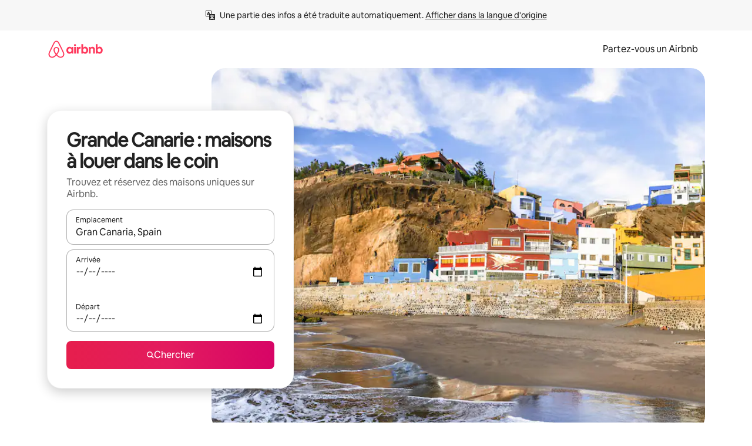

--- FILE ---
content_type: text/html;charset=utf-8
request_url: https://fr.airbnb.ca/gran-canaria-spain/stays/houses
body_size: 136608
content:
<!doctype html>
<html lang="fr-CA" dir="ltr" data-is-hyperloop="true" data-is-async-local-storage="true" class="scrollbar-gutter"><head><meta charSet="utf-8"/><meta name="locale" content="fr-CA"/><meta name="google" content="notranslate"/><meta id="csrf-param-meta-tag" name="csrf-param" content="authenticity_token"/><meta id="csrf-token-meta-tag" name="csrf-token" content=""/><meta id="english-canonical-url" content=""/><meta name="twitter:widgets:csp" content="on"/><meta name="mobile-web-app-capable" content="yes"/><meta name="apple-mobile-web-app-capable" content="yes"/><meta name="application-name" content="Airbnb"/><meta name="apple-mobile-web-app-title" content="Airbnb"/><meta name="theme-color" content="#ffffff"/><meta name="msapplication-navbutton-color" content="#ffffff"/><meta name="apple-mobile-web-app-status-bar-style" content="black-translucent"/><meta name="msapplication-starturl" content="/?utm_source=homescreen"/><style id="seo-css-reset" type="text/css"> @font-face { font-family: 'Airbnb Cereal VF'; src: url('https://a0.muscache.com/airbnb/static/airbnb-dls-web/build/fonts/cereal-variable/AirbnbCerealVF_W_Wght.8816d9e5c3b6a860636193e36b6ac4e4.woff2') format('woff2 supports variations'), url('https://a0.muscache.com/airbnb/static/airbnb-dls-web/build/fonts/cereal-variable/AirbnbCerealVF_W_Wght.8816d9e5c3b6a860636193e36b6ac4e4.woff2') format('woff2-variations'); font-style: normal; unicode-range: U+0000-03FF, U+0500-058F, U+0700-074F, U+0780-FAFF, U+FE00-FE6F, U+FF00-EFFFF, U+FFFFE-10FFFF; font-display: swap; } @font-face { font-family: 'Airbnb Cereal VF'; src: url('https://a0.muscache.com/airbnb/static/airbnb-dls-web/build/fonts/cereal-variable/AirbnbCerealVF_Italics_W_Wght.bd5e0f97cea11e9264b40656a83357ec.woff2') format('woff2 supports variations'), url('https://a0.muscache.com/airbnb/static/airbnb-dls-web/build/fonts/cereal-variable/AirbnbCerealVF_Italics_W_Wght.bd5e0f97cea11e9264b40656a83357ec.woff2') format('woff2-variations'); font-style: italic; unicode-range: U+0000-03FF, U+0500-058F, U+0700-074F, U+0780-FAFF, U+FE00-FE6F, U+FF00-EFFFF, U+FFFFE-10FFFF; font-display: swap; } @font-face { font-family: 'Airbnb Cereal VF'; unicode-range: U+0600-06FF, U+0750-077F; font-style: normal; src: url('https://a0.muscache.com/airbnb/static/airbnb-dls-web/build/fonts/cereal-variable/AirbnbCerealVF_Arabic_W_Wght.6bee4dd7ab27ef998da2f3a25ae61b48.woff2') format('woff2 supports variations'), url('https://a0.muscache.com/airbnb/static/airbnb-dls-web/build/fonts/cereal-variable/AirbnbCerealVF_Arabic_W_Wght.6bee4dd7ab27ef998da2f3a25ae61b48.woff2') format('woff2-variations'); font-display: swap; } @font-face { font-family: 'Airbnb Cereal VF'; unicode-range: U+0400-04FF; font-style: normal; src: url('https://a0.muscache.com/airbnb/static/airbnb-dls-web/build/fonts/cereal-variable/AirbnbCerealVF_Cyril_W_Wght.df06d21e3ece5673610c24f0090979ff.woff2') format('woff2 supports variations'), url('https://a0.muscache.com/airbnb/static/airbnb-dls-web/build/fonts/cereal-variable/AirbnbCerealVF_Cyril_W_Wght.df06d21e3ece5673610c24f0090979ff.woff2') format('woff2-variations'); font-display: swap; } @font-face { font-family: 'Airbnb Cereal VF'; unicode-range: U+0590-05FF, U+FB00-FB4F; font-style: normal; src: url('https://a0.muscache.com/airbnb/static/airbnb-dls-web/build/fonts/cereal-variable/AirbnbCerealVF_Hebrew_W_Wght.8c6defa083bcccea47d68d872b5a2b0c.woff2') format('woff2 supports variations'), url('https://a0.muscache.com/airbnb/static/airbnb-dls-web/build/fonts/cereal-variable/AirbnbCerealVF_Hebrew_W_Wght.8c6defa083bcccea47d68d872b5a2b0c.woff2') format('woff2-variations'); font-display: swap; } @font-face { font-family: 'Airbnb Cereal VF'; src: url('https://a0.muscache.com/airbnb/static/airbnb-dls-web/build/fonts/cereal-variable/AirbnbCerealVF_W_Wght.8816d9e5c3b6a860636193e36b6ac4e4.woff2') format('woff2 supports variations'), url('https://a0.muscache.com/airbnb/static/airbnb-dls-web/build/fonts/cereal-variable/AirbnbCerealVF_W_Wght.8816d9e5c3b6a860636193e36b6ac4e4.woff2') format('woff2-variations'); font-style: normal; font-display: swap; } @font-face { font-family: 'Airbnb Cereal VF'; unicode-range: U+0900-097F; font-style: normal; src: url('https://a0.muscache.com/airbnb/static/airbnb-dls-web/build/fonts/cereal-variable/AirbnbCerealVF_Deva_W_Wght.b498e56f4d652dd9addb81cdafd7e6d8.woff2') format('woff2 supports variations'), url('https://a0.muscache.com/airbnb/static/airbnb-dls-web/build/fonts/cereal-variable/AirbnbCerealVF_Deva_W_Wght.b498e56f4d652dd9addb81cdafd7e6d8.woff2') format('woff2-variations'); font-display: swap; } @font-face { font-family: 'Airbnb Cereal VF'; unicode-range: U+0E00-0E7F; font-style: normal; src: url('https://a0.muscache.com/airbnb/static/airbnb-dls-web/build/fonts/cereal-variable/AirbnbCerealVF_ThaiLp_W_Wght.e40f7fff25db11840de609db35118844.woff2') format('woff2 supports variations'), url('https://a0.muscache.com/airbnb/static/airbnb-dls-web/build/fonts/cereal-variable/AirbnbCerealVF_ThaiLp_W_Wght.e40f7fff25db11840de609db35118844.woff2') format('woff2-variations'); font-display: swap; } @font-face { font-family: 'Airbnb Cereal VF'; unicode-range: U+0370-03FF; font-style: normal; src: url('https://a0.muscache.com/airbnb/static/airbnb-dls-web/build/fonts/cereal-variable/AirbnbCerealVF_Greek_W_Wght.4eec7b9ea9093264b972a6eb2a7f13b8.woff2') format('woff2 supports variations'), url('https://a0.muscache.com/airbnb/static/airbnb-dls-web/build/fonts/cereal-variable/AirbnbCerealVF_Greek_W_Wght.4eec7b9ea9093264b972a6eb2a7f13b8.woff2') format('woff2-variations'); font-display: swap; } html{font-family: Airbnb Cereal VF,Circular,-apple-system,BlinkMacSystemFont,Roboto,Helvetica Neue,sans-serif;color:inherit;-webkit-font-smoothing:antialiased;-moz-osx-font-smoothing:grayscale;font-synthesis:none;}body{font-size:14px;line-height:1.43;}*,::before,::after{box-sizing:border-box;}html,body,blockquote,dl,dd,h1,h2,h3,h4,h5,h6,hr,figure,p,pre,fieldset{margin:0;padding:0;border:0;}article,aside,details,figcaption,figure,footer,header,hgroup,menu,nav,section{display:block;}ol,ul{list-style:none;margin:0;padding:0;}a{text-decoration:none;color:inherit}input{font-family:inherit;}table{border-collapse:collapse;}.screen-reader-only{border:0;clip:rect(0,0,0,0);height:1px;margin:-1px;overflow:hidden;padding:0;position:absolute;width:1px}.screen-reader-only-focusable:focus{clip:auto;height:auto;margin:0;overflow:visible;position:static;width:auto}.skip-to-content:focus{background-color:#fff;font-size:18px;padding:0 24px;position:absolute;left:3px;line-height:64px;top:3px;z-index:10000}</style><script src="https://a0.muscache.com/airbnb/static/packages/web/common/frontend/hyperloop-browser/metroRequire.227ca10613.js" defer="" crossorigin="anonymous"></script><script src="https://a0.muscache.com/airbnb/static/packages/web/common/frontend/hyperloop-browser/shims_post_modules.6052315266.js" defer="" crossorigin="anonymous"></script><script src="https://a0.muscache.com/airbnb/static/packages/web/fr-CA/frontend/airmetro/browser/asyncRequire.3bde2b366c.js" defer="" crossorigin="anonymous"></script><script src="https://a0.muscache.com/airbnb/static/packages/web/common/frontend/hyperloop-browser/coreV2.1baf1d8370.js" defer="" crossorigin="anonymous"></script><script src="https://a0.muscache.com/airbnb/static/packages/web/common/b7d9.551822d9e2.js" defer="" crossorigin="anonymous"></script><script src="https://a0.muscache.com/airbnb/static/packages/web/common/frontend/seo-loop/routeHandler.9a8337f848.js" defer="" crossorigin="anonymous"></script><script src="https://a0.muscache.com/airbnb/static/packages/web/common/2148.0f63fd6432.js" defer="" crossorigin="anonymous"></script><script src="https://a0.muscache.com/airbnb/static/packages/web/common/217f.cf14833904.js" defer="" crossorigin="anonymous"></script><script src="https://a0.muscache.com/airbnb/static/packages/web/common/e18a.e9e13a26ba.js" defer="" crossorigin="anonymous"></script><script src="https://a0.muscache.com/airbnb/static/packages/web/common/57a4.3ca2794f03.js" defer="" crossorigin="anonymous"></script><script src="https://a0.muscache.com/airbnb/static/packages/web/common/42cb.f078b943dc.js" defer="" crossorigin="anonymous"></script><script src="https://a0.muscache.com/airbnb/static/packages/web/common/frontend/moment-more-formats/src/locale/fr-ca.2e01bd831e.js" defer="" crossorigin="anonymous"></script><script src="https://a0.muscache.com/airbnb/static/packages/web/common/frontend/seo-loop/apps/landing-pages/initializer.fb05ba9774.js" defer="" crossorigin="anonymous"></script><script src="https://a0.muscache.com/airbnb/static/packages/web/fr-CA/ce9a.4dce7e2300.js" defer="" crossorigin="anonymous"></script><script src="https://a0.muscache.com/airbnb/static/packages/web/common/frontend/landing-pages/page-types/stays/StaysRouteContainer.d710a13f78.js" defer="" crossorigin="anonymous"></script><script src="https://a0.muscache.com/airbnb/static/packages/web/common/5f7b.b799c97589.js" defer="" crossorigin="anonymous"></script><script src="https://a0.muscache.com/airbnb/static/packages/web/common/0a2f.411bade0ca.js" defer="" crossorigin="anonymous"></script><script src="https://a0.muscache.com/airbnb/static/packages/web/common/0c01.bc5f9cc91b.js" defer="" crossorigin="anonymous"></script><script src="https://a0.muscache.com/airbnb/static/packages/web/common/ae27.e7c562abe0.js" defer="" crossorigin="anonymous"></script><script src="https://a0.muscache.com/airbnb/static/packages/web/common/5b92.544df6384c.js" defer="" crossorigin="anonymous"></script><script src="https://a0.muscache.com/airbnb/static/packages/web/common/9a38.8715bc6d28.js" defer="" crossorigin="anonymous"></script><script src="https://a0.muscache.com/airbnb/static/packages/web/common/e2da.c2c4778107.js" defer="" crossorigin="anonymous"></script><script src="https://a0.muscache.com/airbnb/static/packages/web/common/c6a9.e034875fb3.js" defer="" crossorigin="anonymous"></script><script src="https://a0.muscache.com/airbnb/static/packages/web/common/frontend/seo-loop/apps/landing-pages/client.4ded56a1eb.js" defer="" crossorigin="anonymous"></script><script>(function() {
  // pg_pixel is no-op now.
})()</script><script>"undefined"!=typeof window&&window.addEventListener("error",function e(r){if(window._errorReportingInitialized)return void window.removeEventListener("error",e);const{error:n}=r;if(!n)return;const o=r.message||n.message,t=/Requiring unknown module/.test(o)?.01:.1;if(Math.random()>t)return;const{locale:a,tracking_context:i}=window[Symbol.for("__ global cache key __")]?.["string | airbnb-bootstrap-data"]?.["_bootstrap-layout-init"]??{},s=a||navigator.language,l=location.pathname,c="undefined"!=typeof window?{tags:{loggingSource:"browser",sampleRate:String(t)}}:{sampleRate:String(t)};fetch("https://notify.bugsnag.com/",{headers:{"Bugsnag-Payload-Version":"5"},body:JSON.stringify({apiKey:"e393bc25e52fe915ffb56c14ddf2ff1b",payloadVersion:"5",notifier:{name:"Bugsnag JavaScript",version:"0.0.5-AirbnbUnhandledBufferedErrorCustomFetch",url:""},events:[{exceptions:[{errorClass:n.name,message:o,stacktrace:[{file:r.filename,lineNumber:r.lineno,columnNumber:r.colno}],type:"browserjs"}],request:{url:location.href},context:l,groupingHash:n.name.concat("-",o,"-",l),unhandled:!0,app:{releaseStage:i?.environment},device:{time:new Date,userAgent:navigator.userAgent},metaData:{infra:{app_name:i?.app,is_buffered_error:!0,loop_name:i?.controller,locale:s,service_worker_url:navigator.serviceWorker?.controller?.scriptURL},...c}}]}),method:"POST"})});</script><script>
// FID init code.
!function(e,n){let t,c,o,i=[];const r={passive:!0,capture:!0},f=new Date,u="pointerup",a="pointercancel";function s(e,n){t||(t=n,c=e,o=new Date,l())}function l(){c>=0&&c<o-f&&(i.forEach(e=>{e(c,t)}),i=[])}function p(t){if(t.cancelable){const c=(t.timeStamp>1e12?new Date:performance.now())-t.timeStamp;"pointerdown"===t.type?function(t,c){function o(){s(t,c),f()}function i(){f()}function f(){n(u,o,r),n(a,i,r)}e(u,o,r),e(a,i,r)}(c,t):s(c,t)}}var w;w=e,["click","mousedown","keydown","touchstart","pointerdown"].forEach(e=>{w(e,p,r)}),self.perfMetrics=self.perfMetrics||{},self.perfMetrics.onFirstInputDelay=function(e){i.push(e),l()},self.perfMetrics.clearFirstInputDelay=function(){t&&(t=null,c=null,o=null)}}(addEventListener,removeEventListener);
// LCP Polyfill code
!function(e,t,n){let o,r,c=0,a=0,s=0,i=!1,l=!0;const f=["IMG","H1","H2","H3","H4","H5","SVG"];let m,d,g;const u=["click","mousedown","keydown","touchstart","pointerdown","scroll"],E={passive:!0,capture:!0};function p(e,t,n){(t>1.000666778*a||o&&!document.body.contains(o))&&(a=t,s=n,o=e,g?.(s,o,a))}function h(e){d?.observe(e)}function N(){if(l)if(i)m||(m={IMG:document.getElementsByTagName("img"),H1:document.getElementsByTagName("h1"),H2:document.getElementsByTagName("h2"),H3:document.getElementsByTagName("h3"),H4:document.getElementsByTagName("h4"),H5:document.getElementsByTagName("h5"),SVG:document.getElementsByTagName("svg")}),f.forEach(e=>{Array.from(m[e]).forEach(e=>{h(e)})}),setTimeout(N,50);else{let e;for(!r&&document.body&&(r=document.createNodeIterator(document.body,NodeFilter.SHOW_ELEMENT,e=>{return t=e,f.includes(t.tagName)||t.hasAttribute("data-lcp-candidate")?NodeFilter.FILTER_ACCEPT:NodeFilter.FILTER_REJECT;var t}));e=r?.nextNode();)h(e);n(N)}}function H(){c=performance.now(),a=0,s=0,o=null,d=new IntersectionObserver(e=>{e.filter(e=>e.isIntersecting).forEach(e=>{!function(e,t,o){const r=t.height*t.width;if(["H1","H2","H3","H4","H5"].includes(e.tagName)){const t=document.createRange();t.selectNodeContents(e),n(()=>{const n=t.getBoundingClientRect(),c=n.height*n.width;o(e,Math.min(c,r),performance.now())})}else if("IMG"!==e.tagName)o(e,r,performance.now());else{const t=()=>n(()=>o(e,r,performance.now()));e.complete?t():e.addEventListener("load",t,{once:!0})}}(e.target,e.intersectionRect,p)})}),n(N),u.forEach(t=>{e(t,y,E)})}function y(e){const t=e.target;("scroll"!==e.type||"expand-trigger"!==t?.className&&"contract-trigger"!==t?.className)&&0!==a&&(performance.now()-c<250||T())}function T(){d?.disconnect(),u.forEach(e=>{t(e,y,E)}),l=!1,d=null}H(),self.perfMetrics=self.perfMetrics||{},self.perfMetrics.onLargestContentfulPaint=function(e){g=e,0!==s&&null!==o&&g(s,o,a)},self.perfMetrics.startSearchingForLargestContentfulPaint=H.bind(null,!1),self.perfMetrics.stopSearchingForLargestContentfulPaint=T,self.perfMetrics.markIsHydratedForLargestContentfulPaint=()=>{i=!0},self.perfMetrics.registerLCPCandidate=h,self.perfMetrics.inspectLCPTarget=()=>o}(addEventListener,removeEventListener,requestAnimationFrame);
// INP init code.
!function(e){let n,t=0;const r={value:-1,entries:[]};let i,o=[];const s=new Map;let a,c=0,l=1/0,u=0;function f(){return null!=a?c:null!=performance.interactionCount?performance.interactionCount:0}function d(){return f()-t}function p(e){e.forEach(e=>{e.interactionId&&function(e){if(null==e.interactionId)return;const n=o[o.length-1],t=s.get(e.interactionId);if(null!=t||o.length<10||e.duration>n.latency){if(null!=t)t.entries.push(e),t.latency=Math.max(t.latency,e.duration);else{const n={id:e.interactionId,latency:e.duration,entries:[e]};o.push(n),s.set(e.interactionId,n)}o.sort((e,n)=>n.latency-e.latency),o.splice(10).forEach(e=>{s.delete(e.id)})}}(e)});const n=function(){const e=Math.min(o.length-1,Math.floor(d()/50));return o[e]}();n&&n.latency!==r.value&&(r.value=n.latency,r.entries=n.entries,v())}function v(){r.value>=0&&i&&i(r.value,r.entries)}"PerformanceObserver"in window&&PerformanceObserver.supportedEntryTypes&&PerformanceObserver.supportedEntryTypes.includes("event")&&("interactionCount"in performance||null!=a||PerformanceObserver.supportedEntryTypes&&PerformanceObserver.supportedEntryTypes.includes("event")&&(a=new PerformanceObserver(e=>{Promise.resolve().then(()=>{e.getEntries().forEach(e=>{e.interactionId&&(l=Math.min(l,e.interactionId),u=Math.max(u,e.interactionId),c=u?(u-l)/7+1:0)})})}),a.observe({type:"event",buffered:!0,durationThreshold:0})),n=new PerformanceObserver(e=>{Promise.resolve().then(()=>{p(e.getEntries())})}),n.observe({type:"event",buffered:!0,durationThreshold:40}),n.observe({type:"first-input",buffered:!0}),e("visibilitychange",function(){null!=n&&"hidden"===document.visibilityState&&(p(n.takeRecords()),r.value<0&&d()>0&&(r.value=0,r.entries=[]),v())},!0),e("pageshow",function(e){e.persisted&&(o=[],s.clear(),t=f(),r.value=-1,r.entries=[])},!0)),self.perfMetrics=self.perfMetrics||{},self.perfMetrics.onInp=function(e){r.value>=0?e(r.value,r.entries):i=e},self.perfMetrics.clearInp=function(){o=[],s.clear(),t=0,c=0,l=1/0,u=0,r.value=-1,r.entries=[]}}(addEventListener);
</script><script>((e,t,o,n)=>{if(!n.supports("(font: -apple-system-body) and (-webkit-touch-callout: default)"))return;const d=e.createElement("div");d.setAttribute("style","font: -apple-system-body"),t.appendChild(d),"17px"===o(d).fontSize&&t.style.setProperty("font-size","16px"),t.removeChild(d)})(document,document.documentElement,getComputedStyle,CSS);</script><script>(()=>{if("undefined"==typeof window)return;if("ScrollTimeline"in window)return;const n=new Map;window.queuedAnimations=n,window.queuedAnimationsLoaded=new AbortController,window.addEventListener("animationstart",i=>{const e=i.target;e.getAnimations().filter(n=>n.animationName===i.animationName).forEach(i=>{n.set(i,e)})},{signal:window.queuedAnimationsLoaded.signal})})();</script><link rel="search" type="application/opensearchdescription+xml" href="/opensearch.xml" title="Airbnb"/><link rel="apple-touch-icon" href="https://a0.muscache.com/airbnb/static/icons/apple-touch-icon-76x76-3b313d93b1b5823293524b9764352ac9.png"/><link rel="apple-touch-icon" sizes="76x76" href="https://a0.muscache.com/airbnb/static/icons/apple-touch-icon-76x76-3b313d93b1b5823293524b9764352ac9.png"/><link rel="apple-touch-icon" sizes="120x120" href="https://a0.muscache.com/airbnb/static/icons/apple-touch-icon-120x120-52b1adb4fe3a8f825fc4b143de12ea4b.png"/><link rel="apple-touch-icon" sizes="152x152" href="https://a0.muscache.com/airbnb/static/icons/apple-touch-icon-152x152-7b7c6444b63d8b6ebad9dae7169e5ed6.png"/><link rel="apple-touch-icon" sizes="180x180" href="https://a0.muscache.com/airbnb/static/icons/apple-touch-icon-180x180-bcbe0e3960cd084eb8eaf1353cf3c730.png"/><link rel="icon" sizes="192x192" href="https://a0.muscache.com/im/pictures/airbnb-platform-assets/AirbnbPlatformAssets-Favicons/original/0d189acb-3f82-4b2c-b95f-ad1d6a803d13.png?im_w=240"/><link rel="shortcut icon" sizes="76x76" type="image/png" href="https://a0.muscache.com/im/pictures/airbnb-platform-assets/AirbnbPlatformAssets-Favicons/original/0d189acb-3f82-4b2c-b95f-ad1d6a803d13.png?im_w=240"/><link rel="mask-icon" href="https://a0.muscache.com/pictures/airbnb-platform-assets/AirbnbPlatformAssets-Favicons/original/304e8c59-05df-4fab-9846-f69fd7f749b0.svg?im_w=240" color="#FF5A5F"/><link rel="apple-touch-icon" href="https://a0.muscache.com/airbnb/static/icons/apple-touch-icon-76x76-3b313d93b1b5823293524b9764352ac9.png"/><link rel="apple-touch-icon" sizes="76x76" href="https://a0.muscache.com/airbnb/static/icons/apple-touch-icon-76x76-3b313d93b1b5823293524b9764352ac9.png"/><link rel="apple-touch-icon" sizes="120x120" href="https://a0.muscache.com/airbnb/static/icons/apple-touch-icon-120x120-52b1adb4fe3a8f825fc4b143de12ea4b.png"/><link rel="apple-touch-icon" sizes="152x152" href="https://a0.muscache.com/airbnb/static/icons/apple-touch-icon-152x152-7b7c6444b63d8b6ebad9dae7169e5ed6.png"/><link rel="apple-touch-icon" sizes="180x180" href="https://a0.muscache.com/airbnb/static/icons/apple-touch-icon-180x180-bcbe0e3960cd084eb8eaf1353cf3c730.png"/><link rel="icon" sizes="192x192" href="https://a0.muscache.com/im/pictures/airbnb-platform-assets/AirbnbPlatformAssets-Favicons/original/0d189acb-3f82-4b2c-b95f-ad1d6a803d13.png?im_w=240"/><link rel="shortcut icon" sizes="76x76" type="image/png" href="https://a0.muscache.com/im/pictures/airbnb-platform-assets/AirbnbPlatformAssets-Favicons/original/0d189acb-3f82-4b2c-b95f-ad1d6a803d13.png?im_w=240"/><link rel="mask-icon" href="https://a0.muscache.com/pictures/airbnb-platform-assets/AirbnbPlatformAssets-Favicons/original/304e8c59-05df-4fab-9846-f69fd7f749b0.svg?im_w=240" color="#FF5A5F"/><style id="aphrodite" type="text/css" data-aphrodite="true">._1wwxwzt{pointer-events:none !important;-webkit-user-select:none !important;user-select:none !important;white-space:pre-wrap !important;padding-left:0px !important;padding-right:0px !important;font-family:Airbnb Cereal VF,Circular,-apple-system,BlinkMacSystemFont,Roboto,Helvetica Neue,sans-serif !important;font-size:1.125rem !important;}._7h1p0g{margin:0 !important;padding:0 !important;}</style><style id="linaria" type="text/css" data-linaria="true">.c1jo210i.c1jo210i.c1jo210i{display:grid;}

.cnk25hy.cnk25hy.cnk25hy{height:100%;}

.e1mkvczo.e1mkvczo.e1mkvczo{grid-row:1;grid-column:1;}

.dir.perb90o.perb90o.perb90o{transition:opacity 75ms var(--motion-linear-curve-animation-timing-function), visibility 75ms var(--motion-linear-curve-animation-timing-function);}

.ni1yqzk.ni1yqzk.ni1yqzk{opacity:1;visibility:visible;}

.rgyynxb.rgyynxb.rgyynxb{opacity:0;visibility:hidden;}
.cyqdyy.cyqdyy.cyqdyy{position:relative;}

.dir.cyqdyy.cyqdyy.cyqdyy{background-color:var(--palette-white);}

.vz2oe5x.vz2oe5x.vz2oe5x{--view-transition_play-state:running;}

.vg7vsjx.vg7vsjx.vg7vsjx{height:100%;}

.v1cv8r21.v1cv8r21.v1cv8r21{display:contents;}

.vyb6402.vyb6402.vyb6402:where(.contextual-grow)::view-transition-group(container),.vyb6402.vyb6402.vyb6402:where(.contextual-grow)::view-transition-group(container-content){mix-blend-mode:normal;overflow:hidden;}

.dir.vyb6402.vyb6402.vyb6402:where(.contextual-grow)::view-transition-group(container),.dir.vyb6402.vyb6402.vyb6402:where(.contextual-grow)::view-transition-group(container-content){border-radius:var(--container-border-radius,15px);}

.dir.vyb6402.vyb6402.vyb6402:where(.contextual-grow)::view-transition-group(container){border-bottom:var(--container-border,none);}

@media (prefers-reduced-motion:no-preference){
.vyb6402.vyb6402.vyb6402:where(.contextual-grow).exit.exit.exit::view-transition-old(container){--view-transition_mix-blend-mode:plus-lighter;opacity:var(--view-transition-fade-effect_opacity-from);--view-transition-fade-effect_opacity-from:1;--view-transition-fade-effect_duration:75ms;--view-transition-fade-effect_transition_timing-function:var(--motion-linear-curve-animation-timing-function);--view-transition-fade-effect_delay:var(--contextual-grow_fade-delay,50ms);animation:var(--reduced-motion_duration,var(--view-transition-fade-effect_duration,200ms)) var(--view-transition-fade-effect_timing-function,linear) var(--view-transition-fade-effect_delay,0ms) 1 normal var(--view-transition_fill-mode,both) var(--view-transition_play-state,paused) fade-vyb6402;}

.dir.vyb6402.vyb6402.vyb6402:where(.contextual-grow).exit.exit.exit::view-transition-old(container){animation:var(--reduced-motion_duration,var(--view-transition-fade-effect_duration,200ms)) var(--view-transition-fade-effect_timing-function,linear) var(--view-transition-fade-effect_delay,0ms) 1 normal var(--view-transition_fill-mode,both) var(--view-transition_play-state,paused) fade-vyb6402;}

@keyframes fade-vyb6402{
from{opacity:var(--view-transition-fade-effect_opacity-from,0);visibility:visible;}

to{opacity:var(--view-transition-fade-effect_opacity-to,1);}}}

@media (prefers-reduced-motion:reduce),(update:slow),(update:none){
.vyb6402.vyb6402.vyb6402:where(.contextual-grow).exit.exit.exit::view-transition-old(container){--view-transition_mix-blend-mode:plus-lighter;opacity:var(--view-transition-fade-effect_opacity-from);}

.dir.vyb6402.vyb6402.vyb6402:where(.contextual-grow).exit.exit.exit::view-transition-old(container){animation:var(--reduced-motion_duration,var(--view-transition-fade-effect_duration,200ms)) var(--view-transition-fade-effect_timing-function,linear) var(--view-transition-fade-effect_delay,0ms) 1 normal var(--view-transition_fill-mode,both) var(--view-transition_play-state,paused) fade-vyb6402;}

@keyframes fade-vyb6402{
from{opacity:var(--view-transition-fade-effect_opacity-from,0);visibility:visible;}

to{opacity:var(--view-transition-fade-effect_opacity-to,1);}}}

@media (prefers-reduced-motion:no-preference){
.vyb6402.vyb6402.vyb6402:where(.contextual-grow).enter.enter.enter::view-transition-old(container){--view-transition_mix-blend-mode:plus-lighter;opacity:var(--view-transition-fade-effect_opacity-from);--view-transition-fade-effect_opacity-from:1;--view-transition-fade-effect_opacity-to:0;--view-transition-fade-effect_duration:75ms;--view-transition-fade-effect_transition_timing-function:var(--motion-linear-curve-animation-timing-function);--view-transition-fade-effect_delay:var(--contextual-grow_fade-delay,50ms);animation:var(--reduced-motion_duration,var(--view-transition-fade-effect_duration,200ms)) var(--view-transition-fade-effect_timing-function,linear) var(--view-transition-fade-effect_delay,0ms) 1 normal var(--view-transition_fill-mode,both) var(--view-transition_play-state,paused) fade-vyb6402;--view-transition-scale-effect_duration:500ms;animation:var(--reduced-motion_duration,var(--view-transition-scale-effect_duration,200ms)) var(--view-transition-scale-effect_timing-function,var(--motion-standard-curve-animation-timing-function)) var(--view-transition-scale-effect_delay,0ms) 1 normal var(--view-transition_fill-mode,both) var(--view-transition_play-state,paused) scale-vyb6402;}

.dir.vyb6402.vyb6402.vyb6402:where(.contextual-grow).enter.enter.enter::view-transition-old(container){animation:var(--reduced-motion_duration,var(--view-transition-fade-effect_duration,200ms)) var(--view-transition-fade-effect_timing-function,linear) var(--view-transition-fade-effect_delay,0ms) 1 normal var(--view-transition_fill-mode,both) var(--view-transition_play-state,paused) fade-vyb6402,var(--reduced-motion_duration,var(--view-transition-scale-effect_duration,200ms)) var(--view-transition-scale-effect_timing-function,var(--motion-standard-curve-animation-timing-function)) var(--view-transition-scale-effect_delay,0ms) 1 normal var(--view-transition_fill-mode,both) var(--view-transition_play-state,paused) scale-vyb6402;}

@keyframes fade-vyb6402{
from{opacity:var(--view-transition-fade-effect_opacity-from,0);visibility:visible;}

to{opacity:var(--view-transition-fade-effect_opacity-to,1);}}

@keyframes scale-vyb6402{
from{filter:var(--view-transition_from-filter);visibility:visible;scale:var(--view-transition-scale-effect_from,1);}

to{filter:var(--view-transition_to-filter);scale:var(--view-transition-scale-effect_to,0);}}}

@media (prefers-reduced-motion:reduce),(update:slow),(update:none){
.vyb6402.vyb6402.vyb6402:where(.contextual-grow).enter.enter.enter::view-transition-old(container){--view-transition_mix-blend-mode:plus-lighter;opacity:var(--view-transition-fade-effect_opacity-from);}

.dir.vyb6402.vyb6402.vyb6402:where(.contextual-grow).enter.enter.enter::view-transition-old(container){animation:var(--reduced-motion_duration,var(--view-transition-fade-effect_duration,200ms)) var(--view-transition-fade-effect_timing-function,linear) var(--view-transition-fade-effect_delay,0ms) 1 normal var(--view-transition_fill-mode,both) var(--view-transition_play-state,paused) fade-vyb6402;}

@keyframes fade-vyb6402{
from{opacity:var(--view-transition-fade-effect_opacity-from,0);visibility:visible;}

to{opacity:var(--view-transition-fade-effect_opacity-to,1);}}}

@media (prefers-reduced-motion:no-preference){
.vyb6402.vyb6402.vyb6402:where(.contextual-grow).enter.enter.enter::view-transition-new(container){--view-transition_mix-blend-mode:plus-lighter;opacity:var(--view-transition-fade-effect_opacity-from);--view-transition-fade-effect_opacity-from:1;--view-transition-fade-effect_duration:75ms;--view-transition-fade-effect_transition_timing-function:var(--motion-linear-curve-animation-timing-function);--view-transition-fade-effect_delay:var(--contextual-grow_fade-delay,50ms);animation:var(--reduced-motion_duration,var(--view-transition-fade-effect_duration,200ms)) var(--view-transition-fade-effect_timing-function,linear) var(--view-transition-fade-effect_delay,0ms) 1 normal var(--view-transition_fill-mode,both) var(--view-transition_play-state,paused) fade-vyb6402;animation:var(--reduced-motion_duration,var(--view-transition-scale-effect_duration,200ms)) var(--view-transition-scale-effect_timing-function,var(--motion-standard-curve-animation-timing-function)) var(--view-transition-scale-effect_delay,0ms) 1 normal var(--view-transition_fill-mode,both) var(--view-transition_play-state,paused) scale-vyb6402;}

.dir.vyb6402.vyb6402.vyb6402:where(.contextual-grow).enter.enter.enter::view-transition-new(container){animation:var(--reduced-motion_duration,var(--view-transition-fade-effect_duration,200ms)) var(--view-transition-fade-effect_timing-function,linear) var(--view-transition-fade-effect_delay,0ms) 1 normal var(--view-transition_fill-mode,both) var(--view-transition_play-state,paused) fade-vyb6402;}

@keyframes fade-vyb6402{
from{opacity:var(--view-transition-fade-effect_opacity-from,0);visibility:visible;}

to{opacity:var(--view-transition-fade-effect_opacity-to,1);}}

@keyframes scale-vyb6402{
from{filter:var(--view-transition_from-filter);visibility:visible;scale:var(--view-transition-scale-effect_from,1);}

to{filter:var(--view-transition_to-filter);scale:var(--view-transition-scale-effect_to,0);}}}

@media (prefers-reduced-motion:reduce),(update:slow),(update:none){
.vyb6402.vyb6402.vyb6402:where(.contextual-grow).enter.enter.enter::view-transition-new(container){--view-transition_mix-blend-mode:plus-lighter;opacity:var(--view-transition-fade-effect_opacity-from);}

.dir.vyb6402.vyb6402.vyb6402:where(.contextual-grow).enter.enter.enter::view-transition-new(container){animation:var(--reduced-motion_duration,var(--view-transition-fade-effect_duration,200ms)) var(--view-transition-fade-effect_timing-function,linear) var(--view-transition-fade-effect_delay,0ms) 1 normal var(--view-transition_fill-mode,both) var(--view-transition_play-state,paused) fade-vyb6402;}

@keyframes fade-vyb6402{
from{opacity:var(--view-transition-fade-effect_opacity-from,0);visibility:visible;}

to{opacity:var(--view-transition-fade-effect_opacity-to,1);}}}

.vyb6402.vyb6402.vyb6402:where(.contextual-grow)::view-transition-new(container-content){mix-blend-mode:normal;}

@media (prefers-reduced-motion:no-preference){
.vyb6402.vyb6402.vyb6402:where(.contextual-grow).enter.enter.enter::view-transition-old(container-content){mix-blend-mode:normal;--view-transition_mix-blend-mode:plus-lighter;opacity:var(--view-transition-fade-effect_opacity-from);--view-transition-fade-effect_opacity-from:1;--view-transition-fade-effect_opacity-to:0;--view-transition-fade-effect_duration:75ms;--view-transition-fade-effect_transition_timing-function:var(--motion-linear-curve-animation-timing-function);--view-transition-fade-effect_delay:var(--contextual-grow_fade-delay,50ms);animation:var(--reduced-motion_duration,var(--view-transition-fade-effect_duration,200ms)) var(--view-transition-fade-effect_timing-function,linear) var(--view-transition-fade-effect_delay,0ms) 1 normal var(--view-transition_fill-mode,both) var(--view-transition_play-state,paused) fade-vyb6402;}

.dir.vyb6402.vyb6402.vyb6402:where(.contextual-grow).enter.enter.enter::view-transition-old(container-content){animation:var(--reduced-motion_duration,var(--view-transition-fade-effect_duration,200ms)) var(--view-transition-fade-effect_timing-function,linear) var(--view-transition-fade-effect_delay,0ms) 1 normal var(--view-transition_fill-mode,both) var(--view-transition_play-state,paused) fade-vyb6402;}

@keyframes fade-vyb6402{
from{opacity:var(--view-transition-fade-effect_opacity-from,0);visibility:visible;}

to{opacity:var(--view-transition-fade-effect_opacity-to,1);}}}

@media (prefers-reduced-motion:reduce),(update:slow),(update:none){
.vyb6402.vyb6402.vyb6402:where(.contextual-grow).enter.enter.enter::view-transition-old(container-content){--view-transition_mix-blend-mode:plus-lighter;opacity:var(--view-transition-fade-effect_opacity-from);}

.dir.vyb6402.vyb6402.vyb6402:where(.contextual-grow).enter.enter.enter::view-transition-old(container-content){animation:var(--reduced-motion_duration,var(--view-transition-fade-effect_duration,200ms)) var(--view-transition-fade-effect_timing-function,linear) var(--view-transition-fade-effect_delay,0ms) 1 normal var(--view-transition_fill-mode,both) var(--view-transition_play-state,paused) fade-vyb6402;}

@keyframes fade-vyb6402{
from{opacity:var(--view-transition-fade-effect_opacity-from,0);visibility:visible;}

to{opacity:var(--view-transition-fade-effect_opacity-to,1);}}}

@media (prefers-reduced-motion:no-preference){
.vyb6402.vyb6402.vyb6402:where(.contextual-grow).enter.enter.enter::view-transition-new(container-content){mix-blend-mode:normal;--view-transition_mix-blend-mode:plus-lighter;opacity:var(--view-transition-fade-effect_opacity-from);--view-transition-fade-effect_opacity-from:var(--contextual-grow_content-start-opacity,0);--view-transition-fade-effect_duration:75ms;--view-transition-fade-effect_transition_timing-function:var(--motion-linear-curve-animation-timing-function);--view-transition-fade-effect_delay:var(--contextual-grow_fade-delay,50ms);animation:var(--reduced-motion_duration,var(--view-transition-fade-effect_duration,200ms)) var(--view-transition-fade-effect_timing-function,linear) var(--view-transition-fade-effect_delay,0ms) 1 normal var(--view-transition_fill-mode,both) var(--view-transition_play-state,paused) fade-vyb6402;}

.dir.vyb6402.vyb6402.vyb6402:where(.contextual-grow).enter.enter.enter::view-transition-new(container-content){animation:var(--reduced-motion_duration,var(--view-transition-fade-effect_duration,200ms)) var(--view-transition-fade-effect_timing-function,linear) var(--view-transition-fade-effect_delay,0ms) 1 normal var(--view-transition_fill-mode,both) var(--view-transition_play-state,paused) fade-vyb6402;}

@keyframes fade-vyb6402{
from{opacity:var(--view-transition-fade-effect_opacity-from,0);visibility:visible;}

to{opacity:var(--view-transition-fade-effect_opacity-to,1);}}}

@media (prefers-reduced-motion:reduce),(update:slow),(update:none){
.vyb6402.vyb6402.vyb6402:where(.contextual-grow).enter.enter.enter::view-transition-new(container-content){--view-transition_mix-blend-mode:plus-lighter;opacity:var(--view-transition-fade-effect_opacity-from);}

.dir.vyb6402.vyb6402.vyb6402:where(.contextual-grow).enter.enter.enter::view-transition-new(container-content){animation:var(--reduced-motion_duration,var(--view-transition-fade-effect_duration,200ms)) var(--view-transition-fade-effect_timing-function,linear) var(--view-transition-fade-effect_delay,0ms) 1 normal var(--view-transition_fill-mode,both) var(--view-transition_play-state,paused) fade-vyb6402;}

@keyframes fade-vyb6402{
from{opacity:var(--view-transition-fade-effect_opacity-from,0);visibility:visible;}

to{opacity:var(--view-transition-fade-effect_opacity-to,1);}}}

@media (prefers-reduced-motion:no-preference){
.vyb6402.vyb6402.vyb6402:where(.contextual-grow).exit.exit.exit::view-transition-old(container-content){--view-transition_mix-blend-mode:plus-lighter;opacity:var(--view-transition-fade-effect_opacity-from);--view-transition-fade-effect_opacity-from:1;--view-transition-fade-effect_opacity-to:0;--view-transition-fade-effect_duration:75ms;--view-transition-fade-effect_transition_timing-function:var(--motion-linear-curve-animation-timing-function);--view-transition-fade-effect_delay:var(--contextual-grow_fade-delay,50ms);animation:var(--reduced-motion_duration,var(--view-transition-fade-effect_duration,200ms)) var(--view-transition-fade-effect_timing-function,linear) var(--view-transition-fade-effect_delay,0ms) 1 normal var(--view-transition_fill-mode,both) var(--view-transition_play-state,paused) fade-vyb6402;}

.dir.vyb6402.vyb6402.vyb6402:where(.contextual-grow).exit.exit.exit::view-transition-old(container-content){animation:var(--reduced-motion_duration,var(--view-transition-fade-effect_duration,200ms)) var(--view-transition-fade-effect_timing-function,linear) var(--view-transition-fade-effect_delay,0ms) 1 normal var(--view-transition_fill-mode,both) var(--view-transition_play-state,paused) fade-vyb6402;}

@keyframes fade-vyb6402{
from{opacity:var(--view-transition-fade-effect_opacity-from,0);visibility:visible;}

to{opacity:var(--view-transition-fade-effect_opacity-to,1);}}}

@media (prefers-reduced-motion:reduce),(update:slow),(update:none){
.vyb6402.vyb6402.vyb6402:where(.contextual-grow).exit.exit.exit::view-transition-old(container-content){--view-transition_mix-blend-mode:plus-lighter;opacity:var(--view-transition-fade-effect_opacity-from);}

.dir.vyb6402.vyb6402.vyb6402:where(.contextual-grow).exit.exit.exit::view-transition-old(container-content){animation:var(--reduced-motion_duration,var(--view-transition-fade-effect_duration,200ms)) var(--view-transition-fade-effect_timing-function,linear) var(--view-transition-fade-effect_delay,0ms) 1 normal var(--view-transition_fill-mode,both) var(--view-transition_play-state,paused) fade-vyb6402;}

@keyframes fade-vyb6402{
from{opacity:var(--view-transition-fade-effect_opacity-from,0);visibility:visible;}

to{opacity:var(--view-transition-fade-effect_opacity-to,1);}}}

@media (prefers-reduced-motion:no-preference){
.vyb6402.vyb6402.vyb6402:where(.contextual-grow).exit.exit.exit::view-transition-new(container-content){mix-blend-mode:normal;--view-transition_mix-blend-mode:plus-lighter;opacity:var(--view-transition-fade-effect_opacity-from);--view-transition-fade-effect_duration:75ms;--view-transition-fade-effect_transition_timing-function:var(--motion-linear-curve-animation-timing-function);--view-transition-fade-effect_delay:var(--contextual-grow_fade-delay,50ms);animation:var(--reduced-motion_duration,var(--view-transition-fade-effect_duration,200ms)) var(--view-transition-fade-effect_timing-function,linear) var(--view-transition-fade-effect_delay,0ms) 1 normal var(--view-transition_fill-mode,both) var(--view-transition_play-state,paused) fade-vyb6402;}

.dir.vyb6402.vyb6402.vyb6402:where(.contextual-grow).exit.exit.exit::view-transition-new(container-content){animation:var(--reduced-motion_duration,var(--view-transition-fade-effect_duration,200ms)) var(--view-transition-fade-effect_timing-function,linear) var(--view-transition-fade-effect_delay,0ms) 1 normal var(--view-transition_fill-mode,both) var(--view-transition_play-state,paused) fade-vyb6402;}

@keyframes fade-vyb6402{
from{opacity:var(--view-transition-fade-effect_opacity-from,0);visibility:visible;}

to{opacity:var(--view-transition-fade-effect_opacity-to,1);}}}

@media (prefers-reduced-motion:reduce),(update:slow),(update:none){
.vyb6402.vyb6402.vyb6402:where(.contextual-grow).exit.exit.exit::view-transition-new(container-content){--view-transition_mix-blend-mode:plus-lighter;opacity:var(--view-transition-fade-effect_opacity-from);}

.dir.vyb6402.vyb6402.vyb6402:where(.contextual-grow).exit.exit.exit::view-transition-new(container-content){animation:var(--reduced-motion_duration,var(--view-transition-fade-effect_duration,200ms)) var(--view-transition-fade-effect_timing-function,linear) var(--view-transition-fade-effect_delay,0ms) 1 normal var(--view-transition_fill-mode,both) var(--view-transition_play-state,paused) fade-vyb6402;}

@keyframes fade-vyb6402{
from{opacity:var(--view-transition-fade-effect_opacity-from,0);visibility:visible;}

to{opacity:var(--view-transition-fade-effect_opacity-to,1);}}}

@media (prefers-reduced-motion:no-preference){
.vyb6402.vyb6402.vyb6402:where(.contextual-grow).exit.exit.exit::view-transition-new(container){--view-transition_mix-blend-mode:plus-lighter;opacity:var(--view-transition-fade-effect_opacity-from);--view-transition-fade-effect_duration:75ms;--view-transition-fade-effect_transition_timing-function:var(--motion-linear-curve-animation-timing-function);--view-transition-fade-effect_delay:var(--contextual-grow_fade-delay,50ms);animation:var(--reduced-motion_duration,var(--view-transition-fade-effect_duration,200ms)) var(--view-transition-fade-effect_timing-function,linear) var(--view-transition-fade-effect_delay,0ms) 1 normal var(--view-transition_fill-mode,both) var(--view-transition_play-state,paused) fade-vyb6402;}

.dir.vyb6402.vyb6402.vyb6402:where(.contextual-grow).exit.exit.exit::view-transition-new(container){animation:var(--reduced-motion_duration,var(--view-transition-fade-effect_duration,200ms)) var(--view-transition-fade-effect_timing-function,linear) var(--view-transition-fade-effect_delay,0ms) 1 normal var(--view-transition_fill-mode,both) var(--view-transition_play-state,paused) fade-vyb6402;}

@keyframes fade-vyb6402{
from{opacity:var(--view-transition-fade-effect_opacity-from,0);visibility:visible;}

to{opacity:var(--view-transition-fade-effect_opacity-to,1);}}}

@media (prefers-reduced-motion:reduce),(update:slow),(update:none){
.vyb6402.vyb6402.vyb6402:where(.contextual-grow).exit.exit.exit::view-transition-new(container){--view-transition_mix-blend-mode:plus-lighter;opacity:var(--view-transition-fade-effect_opacity-from);}

.dir.vyb6402.vyb6402.vyb6402:where(.contextual-grow).exit.exit.exit::view-transition-new(container){animation:var(--reduced-motion_duration,var(--view-transition-fade-effect_duration,200ms)) var(--view-transition-fade-effect_timing-function,linear) var(--view-transition-fade-effect_delay,0ms) 1 normal var(--view-transition_fill-mode,both) var(--view-transition_play-state,paused) fade-vyb6402;}

@keyframes fade-vyb6402{
from{opacity:var(--view-transition-fade-effect_opacity-from,0);visibility:visible;}

to{opacity:var(--view-transition-fade-effect_opacity-to,1);}}}

.vyb6402.vyb6402.vyb6402:where(.contextual-grow).enter.enter.enter::view-transition-new(root){display:none;}

.vyb6402.vyb6402.vyb6402:where(.contextual-grow).exit.exit.exit::view-transition-old(root){display:none;}

@media (prefers-reduced-motion:no-preference){
.vyb6402.vyb6402.vyb6402:where(.contextual-grow).enter.enter.enter::view-transition-old(root){--view-transition_mix-blend-mode:plus-lighter;opacity:var(--view-transition-fade-effect_opacity-from);--view-transition-fade-effect_opacity-from:var(--contextual-grow_start-opacity,1);--view-transition-fade-effect_opacity-to:var(--contextual-grow_end-opacity,0);--view-transition-fade-effect_duration:75ms;--view-transition-fade-effect_delay:var(--contextual-grow_fade-delay,50ms);animation:var(--reduced-motion_duration,var(--view-transition-fade-effect_duration,200ms)) var(--view-transition-fade-effect_timing-function,linear) var(--view-transition-fade-effect_delay,0ms) 1 normal var(--view-transition_fill-mode,both) var(--view-transition_play-state,paused) fade-vyb6402;--view-transition-scale-effect_to:var(--contextual-grow_scale--end,0.94);--view-transition-scale-effect_duration:500ms;animation:var(--reduced-motion_duration,var(--view-transition-scale-effect_duration,200ms)) var(--view-transition-scale-effect_timing-function,var(--motion-standard-curve-animation-timing-function)) var(--view-transition-scale-effect_delay,0ms) 1 normal var(--view-transition_fill-mode,both) var(--view-transition_play-state,paused) scale-vyb6402;--view-transition_from-filter:brightness(var(--scrim-animation_end-brightness,1));--view-transition_to-filter:brightness(var(--scrim-animation_start-brightness,0.6));}

.dir.vyb6402.vyb6402.vyb6402:where(.contextual-grow).enter.enter.enter::view-transition-old(root){animation:var(--reduced-motion_duration,var(--view-transition-fade-effect_duration,200ms)) var(--view-transition-fade-effect_timing-function,linear) var(--view-transition-fade-effect_delay,0ms) 1 normal var(--view-transition_fill-mode,both) var(--view-transition_play-state,paused) fade-vyb6402,var(--reduced-motion_duration,var(--view-transition-scale-effect_duration,200ms)) var(--view-transition-scale-effect_timing-function,var(--motion-standard-curve-animation-timing-function)) var(--view-transition-scale-effect_delay,0ms) 1 normal var(--view-transition_fill-mode,both) var(--view-transition_play-state,paused) scale-vyb6402;}

@keyframes fade-vyb6402{
from{opacity:var(--view-transition-fade-effect_opacity-from,0);visibility:visible;}

to{opacity:var(--view-transition-fade-effect_opacity-to,1);}}

@keyframes scale-vyb6402{
from{filter:var(--view-transition_from-filter);visibility:visible;scale:var(--view-transition-scale-effect_from,1);}

to{filter:var(--view-transition_to-filter);scale:var(--view-transition-scale-effect_to,0);}}}

@media (prefers-reduced-motion:reduce),(update:slow),(update:none){
.vyb6402.vyb6402.vyb6402:where(.contextual-grow).enter.enter.enter::view-transition-old(root){--view-transition_mix-blend-mode:plus-lighter;opacity:var(--view-transition-fade-effect_opacity-from);}

.dir.vyb6402.vyb6402.vyb6402:where(.contextual-grow).enter.enter.enter::view-transition-old(root){animation:var(--reduced-motion_duration,var(--view-transition-fade-effect_duration,200ms)) var(--view-transition-fade-effect_timing-function,linear) var(--view-transition-fade-effect_delay,0ms) 1 normal var(--view-transition_fill-mode,both) var(--view-transition_play-state,paused) fade-vyb6402;}

@keyframes fade-vyb6402{
from{opacity:var(--view-transition-fade-effect_opacity-from,0);visibility:visible;}

to{opacity:var(--view-transition-fade-effect_opacity-to,1);}}}

@media (prefers-reduced-motion:no-preference){
.vyb6402.vyb6402.vyb6402:where(.contextual-grow).exit.exit.exit::view-transition-new(root){--view-transition-scale-effect_from:var(--contextual-grow_scale--end,0.94);--view-transition-scale-effect_to:var(--contextual-grow_scale--start,1);--view-transition-scale-effect_duration:500ms;animation:var(--reduced-motion_duration,var(--view-transition-scale-effect_duration,200ms)) var(--view-transition-scale-effect_timing-function,var(--motion-standard-curve-animation-timing-function)) var(--view-transition-scale-effect_delay,0ms) 1 normal var(--view-transition_fill-mode,both) var(--view-transition_play-state,paused) scale-vyb6402;--view-transition_from-filter:brightness(var(--scrim-animation_end-brightness,0.6));--view-transition_to-filter:brightness(var(--scrim-animation_start-brightness,1));}

.dir.vyb6402.vyb6402.vyb6402:where(.contextual-grow).exit.exit.exit::view-transition-new(root){animation:var(--reduced-motion_duration,var(--view-transition-scale-effect_duration,200ms)) var(--view-transition-scale-effect_timing-function,var(--motion-standard-curve-animation-timing-function)) var(--view-transition-scale-effect_delay,0ms) 1 normal var(--view-transition_fill-mode,both) var(--view-transition_play-state,paused) scale-vyb6402;}

@keyframes scale-vyb6402{
from{filter:var(--view-transition_from-filter);visibility:visible;scale:var(--view-transition-scale-effect_from,1);}

to{filter:var(--view-transition_to-filter);scale:var(--view-transition-scale-effect_to,0);}}}

@media (prefers-reduced-motion:reduce),(update:slow),(update:none){
.vyb6402.vyb6402.vyb6402:where(.contextual-grow).exit.exit.exit::view-transition-new(root){--view-transition_mix-blend-mode:plus-lighter;opacity:var(--view-transition-fade-effect_opacity-from);}

.dir.vyb6402.vyb6402.vyb6402:where(.contextual-grow).exit.exit.exit::view-transition-new(root){animation:var(--reduced-motion_duration,var(--view-transition-fade-effect_duration,200ms)) var(--view-transition-fade-effect_timing-function,linear) var(--view-transition-fade-effect_delay,0ms) 1 normal var(--view-transition_fill-mode,both) var(--view-transition_play-state,paused) fade-vyb6402;}

@keyframes fade-vyb6402{
from{opacity:var(--view-transition-fade-effect_opacity-from,0);visibility:visible;}

to{opacity:var(--view-transition-fade-effect_opacity-to,1);}}}

.vyb6402.vyb6402.vyb6402:where(.contextual-grow).exit.exit.exit::view-transition-new(root) [data-static-element-wrapper] > [view-transition-element] [view-transition-element]{--view-transition_visibility:visible;}

.vyb6402.vyb6402.vyb6402:where(.contextual-grow)::view-transition-group(root)::view-transition-new > [data-static-element-wrapper] > [view-transition-element]{visibility:visible;}

.vyb6402.vyb6402.vyb6402:where(.contextual-grow)::view-transition-group(root) [frozen-view-transition-old] [data-static-element-wrapper] > [view-transition-element] [view-transition-element],.vyb6402.vyb6402.vyb6402:where(.contextual-grow)::view-transition-group(root)::view-transition-old [data-static-element-wrapper] > [view-transition-element] [view-transition-element]{--view-transition_visibility:visible;}

.vyb6402.vyb6402.vyb6402:where(.contextual-grow)::view-transition-group(root) [frozen-view-transition-old] [data-static-element-wrapper] > [view-transition-element] [view-transition-element] [active-element='true'],.vyb6402.vyb6402.vyb6402:where(.contextual-grow)::view-transition-group(root)::view-transition-old [data-static-element-wrapper] > [view-transition-element] [view-transition-element] [active-element='true']{visibility:hidden;}

.v1koiow6.v1koiow6.v1koiow6:where(.slide-in-and-fade)::view-transition-new(root){mix-blend-mode:normal;}

.dir.v1koiow6.v1koiow6.v1koiow6:where(.slide-in-and-fade)::view-transition-new(root){animation:none;}

.dir.v1koiow6.v1koiow6.v1koiow6:where(.slide-in-and-fade)::view-transition-group(root){animation:none;}

.v1koiow6.v1koiow6.v1koiow6:where(.slide-in-and-fade)::view-transition-old(root){display:none;}

.dir.v1koiow6.v1koiow6.v1koiow6:where(.slide-in-and-fade)::view-transition-group(screen){animation:none;}

.v1koiow6.v1koiow6.v1koiow6:where(.slide-in-and-fade)::view-transition-image-pair(screen){mix-blend-mode:normal;display:grid;height:100%;overflow:hidden;}

.v1koiow6.v1koiow6.v1koiow6:where(.slide-in-and-fade)::view-transition-old(screen),.v1koiow6.v1koiow6.v1koiow6:where(.slide-in-and-fade)::view-transition-new(screen){display:flex;grid-area:1 / 1;mix-blend-mode:normal;position:static;}

.dir.v1koiow6.v1koiow6.v1koiow6:where(.slide-in-and-fade)::view-transition-new(screen){animation:none;}

@media (prefers-reduced-motion:no-preference){
.v1koiow6.v1koiow6.v1koiow6:where(.slide-in-and-fade).enter.enter.enter::view-transition-old(screen){--view-transition_mix-blend-mode:normal;--view-transition-fade-effect_opacity-from:1;--view-transition-relative-move-effect_from-x:0;--view-transition-relative-move-effect_to-x:calc(-1 * var(--slide-in-and-fade_offset-x-to,200px));--view-transition-relative-move-effect_duration:500ms;animation:var(--reduced-motion_duration,var(--view-transition-relative-move-effect_duration,200ms)) var(--view-transition-relative-move-effect_timing-function,var(--motion-standard-curve-animation-timing-function)) var(--view-transition-relative-move-effect_delay,0ms) 1 normal var(--view-transition_fill-mode,both) var(--view-transition_play-state,paused) relative-move-v1koiow6;--view-transition_mix-blend-mode:plus-lighter;opacity:var(--view-transition-fade-effect_opacity-from);--view-transition-fade-effect_opacity-from:1;--view-transition-fade-effect_opacity-to:0;--view-transition-fade-effect_duration:75ms;animation:var(--reduced-motion_duration,var(--view-transition-fade-effect_duration,200ms)) var(--view-transition-fade-effect_timing-function,linear) var(--view-transition-fade-effect_delay,0ms) 1 normal var(--view-transition_fill-mode,both) var(--view-transition_play-state,paused) fade-v1koiow6;}

.dir.v1koiow6.v1koiow6.v1koiow6:where(.slide-in-and-fade).enter.enter.enter::view-transition-old(screen){animation:var(--reduced-motion_duration,var(--view-transition-fade-effect_duration,200ms)) var(--view-transition-fade-effect_timing-function,linear) var(--view-transition-fade-effect_delay,0ms) 1 normal var(--view-transition_fill-mode,both) var(--view-transition_play-state,paused) fade-v1koiow6,var(--reduced-motion_duration,var(--view-transition-relative-move-effect_duration,200ms)) var(--view-transition-relative-move-effect_timing-function,var(--motion-standard-curve-animation-timing-function)) var(--view-transition-relative-move-effect_delay,0ms) 1 normal var(--view-transition_fill-mode,both) var(--view-transition_play-state,paused) relative-move-v1koiow6;animation-duration:var(--slide-in-and-fade_fade-out-duration,75ms),var(--slide-in-and-fade_move-duration,500ms);}

@keyframes relative-move-v1koiow6{
from{filter:var(--view-transition_from-filter);visibility:visible;transform:translate( var(--view-transition-relative-move-effect_from-x,0),var(--view-transition-relative-move-effect_from-y,0) );scale:var(--view-transition-relative-move-effect_scale-from,1);}

to{filter:var(--view-transition_to-filter);transform:translate( var(--view-transition-relative-move-effect_to-x,0),var(--view-transition-relative-move-effect_to-y,0) );scale:var(--view-transition-relative-move-effect_scale-to,1);}}

@keyframes fade-v1koiow6{
from{opacity:var(--view-transition-fade-effect_opacity-from,0);visibility:visible;}

to{opacity:var(--view-transition-fade-effect_opacity-to,1);}}}

@media (prefers-reduced-motion:reduce),(update:slow),(update:none){
.v1koiow6.v1koiow6.v1koiow6:where(.slide-in-and-fade).enter.enter.enter::view-transition-old(screen){--view-transition_mix-blend-mode:plus-lighter;opacity:var(--view-transition-fade-effect_opacity-from);--view-transition-fade-effect_opacity-from:1;--view-transition-fade-effect_opacity-to:0;}

.dir.v1koiow6.v1koiow6.v1koiow6:where(.slide-in-and-fade).enter.enter.enter::view-transition-old(screen){animation:var(--reduced-motion_duration,var(--view-transition-fade-effect_duration,200ms)) var(--view-transition-fade-effect_timing-function,linear) var(--view-transition-fade-effect_delay,0ms) 1 normal var(--view-transition_fill-mode,both) var(--view-transition_play-state,paused) fade-v1koiow6;}

@keyframes fade-v1koiow6{
from{opacity:var(--view-transition-fade-effect_opacity-from,0);visibility:visible;}

to{opacity:var(--view-transition-fade-effect_opacity-to,1);}}}

.dir.v1koiow6.v1koiow6.v1koiow6:where(.slide-in-and-fade).enter.enter.enter::view-transition-new(screen){background:var(--view-transition_panel-background,#fff);}

@media (prefers-reduced-motion:no-preference){
.v1koiow6.v1koiow6.v1koiow6:where(.slide-in-and-fade).enter.enter.enter::view-transition-new(screen){--view-transition_mix-blend-mode:normal;--view-transition-fade-effect_opacity-from:1;--view-transition-relative-move-effect_from-x:var(--slide-in-and-fade_offset-x-from,200px);--view-transition-relative-move-effect_to-x:0;--view-transition-relative-move-effect_duration:500ms;animation:var(--reduced-motion_duration,var(--view-transition-relative-move-effect_duration,200ms)) var(--view-transition-relative-move-effect_timing-function,var(--motion-standard-curve-animation-timing-function)) var(--view-transition-relative-move-effect_delay,0ms) 1 normal var(--view-transition_fill-mode,both) var(--view-transition_play-state,paused) relative-move-v1koiow6;--view-transition_mix-blend-mode:plus-lighter;opacity:var(--view-transition-fade-effect_opacity-from);--view-transition-fade-effect_opacity-from:0;--view-transition-fade-effect_opacity-to:1;--view-transition-fade-effect_duration:350ms;--view-transition-fade-effect_delay:50ms;animation:var(--reduced-motion_duration,var(--view-transition-fade-effect_duration,200ms)) var(--view-transition-fade-effect_timing-function,linear) var(--view-transition-fade-effect_delay,0ms) 1 normal var(--view-transition_fill-mode,both) var(--view-transition_play-state,paused) fade-v1koiow6;}

.dir.v1koiow6.v1koiow6.v1koiow6:where(.slide-in-and-fade).enter.enter.enter::view-transition-new(screen){margin-top:calc( var(--view-transition-group-new_top,0) - var(--view-transition-group-old_top,0) );animation:var(--reduced-motion_duration,var(--view-transition-fade-effect_duration,200ms)) var(--view-transition-fade-effect_timing-function,linear) var(--view-transition-fade-effect_delay,0ms) 1 normal var(--view-transition_fill-mode,both) var(--view-transition_play-state,paused) fade-v1koiow6,var(--reduced-motion_duration,var(--view-transition-relative-move-effect_duration,200ms)) var(--view-transition-relative-move-effect_timing-function,var(--motion-standard-curve-animation-timing-function)) var(--view-transition-relative-move-effect_delay,0ms) 1 normal var(--view-transition_fill-mode,both) var(--view-transition_play-state,paused) relative-move-v1koiow6;animation-duration:var(--slide-in-and-fade_fade-in-duration,350ms),var(--slide-in-and-fade_move-duration,500ms);}

@keyframes relative-move-v1koiow6{
from{filter:var(--view-transition_from-filter);visibility:visible;transform:translate( var(--view-transition-relative-move-effect_from-x,0),var(--view-transition-relative-move-effect_from-y,0) );scale:var(--view-transition-relative-move-effect_scale-from,1);}

to{filter:var(--view-transition_to-filter);transform:translate( var(--view-transition-relative-move-effect_to-x,0),var(--view-transition-relative-move-effect_to-y,0) );scale:var(--view-transition-relative-move-effect_scale-to,1);}}

@keyframes fade-v1koiow6{
from{opacity:var(--view-transition-fade-effect_opacity-from,0);visibility:visible;}

to{opacity:var(--view-transition-fade-effect_opacity-to,1);}}}

@media (prefers-reduced-motion:reduce),(update:slow),(update:none){
.v1koiow6.v1koiow6.v1koiow6:where(.slide-in-and-fade).enter.enter.enter::view-transition-new(screen){--view-transition_mix-blend-mode:plus-lighter;opacity:var(--view-transition-fade-effect_opacity-from);--view-transition-fade-effect_opacity-from:0;--view-transition-fade-effect_opacity-to:1;}

.dir.v1koiow6.v1koiow6.v1koiow6:where(.slide-in-and-fade).enter.enter.enter::view-transition-new(screen){animation:var(--reduced-motion_duration,var(--view-transition-fade-effect_duration,200ms)) var(--view-transition-fade-effect_timing-function,linear) var(--view-transition-fade-effect_delay,0ms) 1 normal var(--view-transition_fill-mode,both) var(--view-transition_play-state,paused) fade-v1koiow6;}

@keyframes fade-v1koiow6{
from{opacity:var(--view-transition-fade-effect_opacity-from,0);visibility:visible;}

to{opacity:var(--view-transition-fade-effect_opacity-to,1);}}}

.v1koiow6.v1koiow6.v1koiow6:where(.slide-in-and-fade).exit.exit.exit::view-transition-new(screen){--view-transition_mix-blend-mode:normal;}

@media (prefers-reduced-motion:no-preference){
.v1koiow6.v1koiow6.v1koiow6:where(.slide-in-and-fade).exit.exit.exit::view-transition-new(screen){--view-transition_mix-blend-mode:normal;--view-transition-fade-effect_opacity-from:1;--view-transition-relative-move-effect_from-x:calc(-1 * var(--slide-in-and-fade_offset-x-from,200px));--view-transition-relative-move-effect_to-x:0;--view-transition-relative-move-effect_duration:500ms;animation:var(--reduced-motion_duration,var(--view-transition-relative-move-effect_duration,200ms)) var(--view-transition-relative-move-effect_timing-function,var(--motion-standard-curve-animation-timing-function)) var(--view-transition-relative-move-effect_delay,0ms) 1 normal var(--view-transition_fill-mode,both) var(--view-transition_play-state,paused) relative-move-v1koiow6;--view-transition_mix-blend-mode:plus-lighter;opacity:var(--view-transition-fade-effect_opacity-from);--view-transition-fade-effect_opacity-from:0;--view-transition-fade-effect_opacity-to:1;--view-transition-fade-effect_duration:350ms;--view-transition-fade-effect_delay:50ms;animation:var(--reduced-motion_duration,var(--view-transition-fade-effect_duration,200ms)) var(--view-transition-fade-effect_timing-function,linear) var(--view-transition-fade-effect_delay,0ms) 1 normal var(--view-transition_fill-mode,both) var(--view-transition_play-state,paused) fade-v1koiow6;}

.dir.v1koiow6.v1koiow6.v1koiow6:where(.slide-in-and-fade).exit.exit.exit::view-transition-new(screen){animation:var(--reduced-motion_duration,var(--view-transition-fade-effect_duration,200ms)) var(--view-transition-fade-effect_timing-function,linear) var(--view-transition-fade-effect_delay,0ms) 1 normal var(--view-transition_fill-mode,both) var(--view-transition_play-state,paused) fade-v1koiow6,var(--reduced-motion_duration,var(--view-transition-relative-move-effect_duration,200ms)) var(--view-transition-relative-move-effect_timing-function,var(--motion-standard-curve-animation-timing-function)) var(--view-transition-relative-move-effect_delay,0ms) 1 normal var(--view-transition_fill-mode,both) var(--view-transition_play-state,paused) relative-move-v1koiow6;animation-duration:var(--slide-in-and-fade_fade-in-duration,350ms),var(--slide-in-and-fade_move-duration,500ms);}

@keyframes relative-move-v1koiow6{
from{filter:var(--view-transition_from-filter);visibility:visible;transform:translate( var(--view-transition-relative-move-effect_from-x,0),var(--view-transition-relative-move-effect_from-y,0) );scale:var(--view-transition-relative-move-effect_scale-from,1);}

to{filter:var(--view-transition_to-filter);transform:translate( var(--view-transition-relative-move-effect_to-x,0),var(--view-transition-relative-move-effect_to-y,0) );scale:var(--view-transition-relative-move-effect_scale-to,1);}}

@keyframes fade-v1koiow6{
from{opacity:var(--view-transition-fade-effect_opacity-from,0);visibility:visible;}

to{opacity:var(--view-transition-fade-effect_opacity-to,1);}}}

@media (prefers-reduced-motion:reduce),(update:slow),(update:none){
.v1koiow6.v1koiow6.v1koiow6:where(.slide-in-and-fade).exit.exit.exit::view-transition-new(screen){--view-transition_mix-blend-mode:plus-lighter;opacity:var(--view-transition-fade-effect_opacity-from);--view-transition-fade-effect_opacity-from:0;--view-transition-fade-effect_opacity-to:1;}

.dir.v1koiow6.v1koiow6.v1koiow6:where(.slide-in-and-fade).exit.exit.exit::view-transition-new(screen){animation:var(--reduced-motion_duration,var(--view-transition-fade-effect_duration,200ms)) var(--view-transition-fade-effect_timing-function,linear) var(--view-transition-fade-effect_delay,0ms) 1 normal var(--view-transition_fill-mode,both) var(--view-transition_play-state,paused) fade-v1koiow6;}

@keyframes fade-v1koiow6{
from{opacity:var(--view-transition-fade-effect_opacity-from,0);visibility:visible;}

to{opacity:var(--view-transition-fade-effect_opacity-to,1);}}}

.dir.v1koiow6.v1koiow6.v1koiow6:where(.slide-in-and-fade).exit.exit.exit::view-transition-old(screen){background:var(--view-transition_panel-background,#fff);}

@media (prefers-reduced-motion:no-preference){
.v1koiow6.v1koiow6.v1koiow6:where(.slide-in-and-fade).exit.exit.exit::view-transition-old(screen){--view-transition_mix-blend-mode:normal;--view-transition-fade-effect_opacity-from:1;--view-transition-relative-move-effect_from-x:0;--view-transition-relative-move-effect_to-x:var(--slide-in-and-fade_offset-x-to,200px);--view-transition-relative-move-effect_duration:500ms;animation:var(--reduced-motion_duration,var(--view-transition-relative-move-effect_duration,200ms)) var(--view-transition-relative-move-effect_timing-function,var(--motion-standard-curve-animation-timing-function)) var(--view-transition-relative-move-effect_delay,0ms) 1 normal var(--view-transition_fill-mode,both) var(--view-transition_play-state,paused) relative-move-v1koiow6;--view-transition_mix-blend-mode:plus-lighter;opacity:var(--view-transition-fade-effect_opacity-from);--view-transition-fade-effect_opacity-from:1;--view-transition-fade-effect_opacity-to:0;--view-transition-fade-effect_duration:75ms;animation:var(--reduced-motion_duration,var(--view-transition-fade-effect_duration,200ms)) var(--view-transition-fade-effect_timing-function,linear) var(--view-transition-fade-effect_delay,0ms) 1 normal var(--view-transition_fill-mode,both) var(--view-transition_play-state,paused) fade-v1koiow6;}

.dir.v1koiow6.v1koiow6.v1koiow6:where(.slide-in-and-fade).exit.exit.exit::view-transition-old(screen){animation:var(--reduced-motion_duration,var(--view-transition-fade-effect_duration,200ms)) var(--view-transition-fade-effect_timing-function,linear) var(--view-transition-fade-effect_delay,0ms) 1 normal var(--view-transition_fill-mode,both) var(--view-transition_play-state,paused) fade-v1koiow6,var(--reduced-motion_duration,var(--view-transition-relative-move-effect_duration,200ms)) var(--view-transition-relative-move-effect_timing-function,var(--motion-standard-curve-animation-timing-function)) var(--view-transition-relative-move-effect_delay,0ms) 1 normal var(--view-transition_fill-mode,both) var(--view-transition_play-state,paused) relative-move-v1koiow6;animation-duration:var(--slide-in-and-fade_fade-out-duration,75ms),var(--slide-in-and-fade_move-duration,500ms);}

@keyframes relative-move-v1koiow6{
from{filter:var(--view-transition_from-filter);visibility:visible;transform:translate( var(--view-transition-relative-move-effect_from-x,0),var(--view-transition-relative-move-effect_from-y,0) );scale:var(--view-transition-relative-move-effect_scale-from,1);}

to{filter:var(--view-transition_to-filter);transform:translate( var(--view-transition-relative-move-effect_to-x,0),var(--view-transition-relative-move-effect_to-y,0) );scale:var(--view-transition-relative-move-effect_scale-to,1);}}

@keyframes fade-v1koiow6{
from{opacity:var(--view-transition-fade-effect_opacity-from,0);visibility:visible;}

to{opacity:var(--view-transition-fade-effect_opacity-to,1);}}}

@media (prefers-reduced-motion:reduce),(update:slow),(update:none){
.v1koiow6.v1koiow6.v1koiow6:where(.slide-in-and-fade).exit.exit.exit::view-transition-old(screen){--view-transition_mix-blend-mode:plus-lighter;opacity:var(--view-transition-fade-effect_opacity-from);--view-transition-fade-effect_opacity-from:1;--view-transition-fade-effect_opacity-to:0;}

.dir.v1koiow6.v1koiow6.v1koiow6:where(.slide-in-and-fade).exit.exit.exit::view-transition-old(screen){animation:var(--reduced-motion_duration,var(--view-transition-fade-effect_duration,200ms)) var(--view-transition-fade-effect_timing-function,linear) var(--view-transition-fade-effect_delay,0ms) 1 normal var(--view-transition_fill-mode,both) var(--view-transition_play-state,paused) fade-v1koiow6;}

@keyframes fade-v1koiow6{
from{opacity:var(--view-transition-fade-effect_opacity-from,0);visibility:visible;}

to{opacity:var(--view-transition-fade-effect_opacity-to,1);}}}

.vrbhsjc.vrbhsjc.vrbhsjc:where(.slide-in-from-edge)::view-transition-new(root){opacity:1;mix-blend-mode:normal;}

.dir.vrbhsjc.vrbhsjc.vrbhsjc:where(.slide-in-from-edge)::view-transition-new(root){animation:none;}

.dir.vrbhsjc.vrbhsjc.vrbhsjc:where(.slide-in-from-edge)::view-transition-group(root){animation:none;}

.vrbhsjc.vrbhsjc.vrbhsjc:where(.slide-in-from-edge)::view-transition-old(root){display:none;}

.vrbhsjc.vrbhsjc.vrbhsjc:where(.slide-in-from-edge)::view-transition-group(screen){clip-path:inset(0 0 -400px 0);}

.dir.vrbhsjc.vrbhsjc.vrbhsjc:where(.slide-in-from-edge)::view-transition-group(screen){animation:none;}

.vrbhsjc.vrbhsjc.vrbhsjc:where(.slide-in-from-edge)::view-transition-image-pair(screen){display:grid;height:100%;}

.vrbhsjc.vrbhsjc.vrbhsjc:where(.slide-in-from-edge)::view-transition-new(screen),.vrbhsjc.vrbhsjc.vrbhsjc:where(.slide-in-from-edge)::view-transition-old(screen){grid-area:1 / 1;position:static;mix-blend-mode:normal;display:flex;}

.dir.vrbhsjc.vrbhsjc.vrbhsjc:where(.slide-in-from-edge)::view-transition-new(screen),.dir.vrbhsjc.vrbhsjc.vrbhsjc:where(.slide-in-from-edge)::view-transition-old(screen){background:var(--view-transition_panel-background,#fff);}

.vrbhsjc.vrbhsjc.vrbhsjc:where(.slide-in-from-edge).enter.enter.enter::view-transition-new(screen){height:100%;}

@media (prefers-reduced-motion:no-preference){
.vrbhsjc.vrbhsjc.vrbhsjc:where(.slide-in-from-edge).enter.enter.enter::view-transition-new(screen){--view-transition_mix-blend-mode:normal;--view-transition-fade-effect_opacity-from:1;--view-transition-relative-move-effect_from-x:100%;--view-transition-relative-move-effect_duration:500ms;}

.dir.vrbhsjc.vrbhsjc.vrbhsjc:where(.slide-in-from-edge).enter.enter.enter::view-transition-new(screen){animation:var(--reduced-motion_duration,var(--view-transition-relative-move-effect_duration,200ms)) var(--view-transition-relative-move-effect_timing-function,var(--motion-standard-curve-animation-timing-function)) var(--view-transition-relative-move-effect_delay,0ms) 1 normal var(--view-transition_fill-mode,both) var(--view-transition_play-state,paused) relative-move-vrbhsjc;margin-top:calc( var(--view-transition-group-new_top,0) - var(--view-transition-group-old_top,0) );animation-duration:var(--slide-in-from-edge_slide-in-duration,500ms);}

@keyframes relative-move-vrbhsjc{
from{filter:var(--view-transition_from-filter);visibility:visible;transform:translate( var(--view-transition-relative-move-effect_from-x,0),var(--view-transition-relative-move-effect_from-y,0) );scale:var(--view-transition-relative-move-effect_scale-from,1);}

to{filter:var(--view-transition_to-filter);transform:translate( var(--view-transition-relative-move-effect_to-x,0),var(--view-transition-relative-move-effect_to-y,0) );scale:var(--view-transition-relative-move-effect_scale-to,1);}}}

@media (prefers-reduced-motion:reduce),(update:slow),(update:none){
.vrbhsjc.vrbhsjc.vrbhsjc:where(.slide-in-from-edge).enter.enter.enter::view-transition-new(screen){--view-transition_mix-blend-mode:plus-lighter;opacity:var(--view-transition-fade-effect_opacity-from);}

.dir.vrbhsjc.vrbhsjc.vrbhsjc:where(.slide-in-from-edge).enter.enter.enter::view-transition-new(screen){animation:var(--reduced-motion_duration,var(--view-transition-fade-effect_duration,200ms)) var(--view-transition-fade-effect_timing-function,linear) var(--view-transition-fade-effect_delay,0ms) 1 normal var(--view-transition_fill-mode,both) var(--view-transition_play-state,paused) fade-vrbhsjc;}

@keyframes fade-vrbhsjc{
from{opacity:var(--view-transition-fade-effect_opacity-from,0);visibility:visible;}

to{opacity:var(--view-transition-fade-effect_opacity-to,1);}}}

@media (prefers-reduced-motion:no-preference){
.vrbhsjc.vrbhsjc.vrbhsjc:where(.slide-in-from-edge).enter.enter.enter::view-transition-old(screen){--view-transition_mix-blend-mode:normal;--view-transition-fade-effect_opacity-from:1;--view-transition-relative-move-effect_to-x:-30%;--view-transition-relative-move-effect_duration:500ms;--view-transition_from-filter:brightness(var(--scrim-animation_start-brightness,1));--view-transition_to-filter:brightness(var(--scrim-animation_end-brightness,0.6));}

.dir.vrbhsjc.vrbhsjc.vrbhsjc:where(.slide-in-from-edge).enter.enter.enter::view-transition-old(screen){animation:var(--reduced-motion_duration,var(--view-transition-relative-move-effect_duration,200ms)) var(--view-transition-relative-move-effect_timing-function,var(--motion-standard-curve-animation-timing-function)) var(--view-transition-relative-move-effect_delay,0ms) 1 normal var(--view-transition_fill-mode,both) var(--view-transition_play-state,paused) relative-move-vrbhsjc;animation-duration:var(--slide-in-from-edge_slide-out-duration,500ms);}

@keyframes relative-move-vrbhsjc{
from{filter:var(--view-transition_from-filter);visibility:visible;transform:translate( var(--view-transition-relative-move-effect_from-x,0),var(--view-transition-relative-move-effect_from-y,0) );scale:var(--view-transition-relative-move-effect_scale-from,1);}

to{filter:var(--view-transition_to-filter);transform:translate( var(--view-transition-relative-move-effect_to-x,0),var(--view-transition-relative-move-effect_to-y,0) );scale:var(--view-transition-relative-move-effect_scale-to,1);}}}

@media (prefers-reduced-motion:reduce),(update:slow),(update:none){
.vrbhsjc.vrbhsjc.vrbhsjc:where(.slide-in-from-edge).enter.enter.enter::view-transition-old(screen){--view-transition_mix-blend-mode:plus-lighter;opacity:var(--view-transition-fade-effect_opacity-from);}

.dir.vrbhsjc.vrbhsjc.vrbhsjc:where(.slide-in-from-edge).enter.enter.enter::view-transition-old(screen){animation:var(--reduced-motion_duration,var(--view-transition-fade-effect_duration,200ms)) var(--view-transition-fade-effect_timing-function,linear) var(--view-transition-fade-effect_delay,0ms) 1 normal var(--view-transition_fill-mode,both) var(--view-transition_play-state,paused) fade-vrbhsjc;}

@keyframes fade-vrbhsjc{
from{opacity:var(--view-transition-fade-effect_opacity-from,0);visibility:visible;}

to{opacity:var(--view-transition-fade-effect_opacity-to,1);}}}

@media (prefers-reduced-motion:no-preference){
.vrbhsjc.vrbhsjc.vrbhsjc:where(.slide-in-from-edge).exit.exit.exit::view-transition-new(screen){--view-transition_mix-blend-mode:normal;--view-transition-fade-effect_opacity-from:1;--view-transition-relative-move-effect_from-x:-30%;--view-transition-relative-move-effect_duration:500ms;--view-transition_from-filter:brightness(var(--scrim-animation_end-brightness,0.6));--view-transition_to-filter:brightness(var(--scrim-animation_start-brightness,1));}

.dir.vrbhsjc.vrbhsjc.vrbhsjc:where(.slide-in-from-edge).exit.exit.exit::view-transition-new(screen){animation:var(--reduced-motion_duration,var(--view-transition-relative-move-effect_duration,200ms)) var(--view-transition-relative-move-effect_timing-function,var(--motion-standard-curve-animation-timing-function)) var(--view-transition-relative-move-effect_delay,0ms) 1 normal var(--view-transition_fill-mode,both) var(--view-transition_play-state,paused) relative-move-vrbhsjc;animation-duration:var(--slide-in-from-edge_slide-in-duration,500ms);}

@keyframes relative-move-vrbhsjc{
from{filter:var(--view-transition_from-filter);visibility:visible;transform:translate( var(--view-transition-relative-move-effect_from-x,0),var(--view-transition-relative-move-effect_from-y,0) );scale:var(--view-transition-relative-move-effect_scale-from,1);}

to{filter:var(--view-transition_to-filter);transform:translate( var(--view-transition-relative-move-effect_to-x,0),var(--view-transition-relative-move-effect_to-y,0) );scale:var(--view-transition-relative-move-effect_scale-to,1);}}}

@media (prefers-reduced-motion:reduce),(update:slow),(update:none){
.vrbhsjc.vrbhsjc.vrbhsjc:where(.slide-in-from-edge).exit.exit.exit::view-transition-new(screen){--view-transition_mix-blend-mode:plus-lighter;opacity:var(--view-transition-fade-effect_opacity-from);}

.dir.vrbhsjc.vrbhsjc.vrbhsjc:where(.slide-in-from-edge).exit.exit.exit::view-transition-new(screen){animation:var(--reduced-motion_duration,var(--view-transition-fade-effect_duration,200ms)) var(--view-transition-fade-effect_timing-function,linear) var(--view-transition-fade-effect_delay,0ms) 1 normal var(--view-transition_fill-mode,both) var(--view-transition_play-state,paused) fade-vrbhsjc;}

@keyframes fade-vrbhsjc{
from{opacity:var(--view-transition-fade-effect_opacity-from,0);visibility:visible;}

to{opacity:var(--view-transition-fade-effect_opacity-to,1);}}}

.vrbhsjc.vrbhsjc.vrbhsjc:where(.slide-in-from-edge).exit.exit.exit::view-transition-old(screen){z-index:1;}

@media (prefers-reduced-motion:no-preference){
.vrbhsjc.vrbhsjc.vrbhsjc:where(.slide-in-from-edge).exit.exit.exit::view-transition-old(screen){--view-transition_mix-blend-mode:normal;--view-transition-fade-effect_opacity-from:1;--view-transition-relative-move-effect_to-x:100%;--view-transition-relative-move-effect_duration:500ms;height:100%;}

.dir.vrbhsjc.vrbhsjc.vrbhsjc:where(.slide-in-from-edge).exit.exit.exit::view-transition-old(screen){animation:var(--reduced-motion_duration,var(--view-transition-relative-move-effect_duration,200ms)) var(--view-transition-relative-move-effect_timing-function,var(--motion-standard-curve-animation-timing-function)) var(--view-transition-relative-move-effect_delay,0ms) 1 normal var(--view-transition_fill-mode,both) var(--view-transition_play-state,paused) relative-move-vrbhsjc;animation-duration:var(--slide-in-from-edge_slide-out-duration,500ms);}

@keyframes relative-move-vrbhsjc{
from{filter:var(--view-transition_from-filter);visibility:visible;transform:translate( var(--view-transition-relative-move-effect_from-x,0),var(--view-transition-relative-move-effect_from-y,0) );scale:var(--view-transition-relative-move-effect_scale-from,1);}

to{filter:var(--view-transition_to-filter);transform:translate( var(--view-transition-relative-move-effect_to-x,0),var(--view-transition-relative-move-effect_to-y,0) );scale:var(--view-transition-relative-move-effect_scale-to,1);}}}

@media (prefers-reduced-motion:reduce),(update:slow),(update:none){
.vrbhsjc.vrbhsjc.vrbhsjc:where(.slide-in-from-edge).exit.exit.exit::view-transition-old(screen){--view-transition_mix-blend-mode:plus-lighter;opacity:var(--view-transition-fade-effect_opacity-from);}

.dir.vrbhsjc.vrbhsjc.vrbhsjc:where(.slide-in-from-edge).exit.exit.exit::view-transition-old(screen){animation:var(--reduced-motion_duration,var(--view-transition-fade-effect_duration,200ms)) var(--view-transition-fade-effect_timing-function,linear) var(--view-transition-fade-effect_delay,0ms) 1 normal var(--view-transition_fill-mode,both) var(--view-transition_play-state,paused) fade-vrbhsjc;}

@keyframes fade-vrbhsjc{
from{opacity:var(--view-transition-fade-effect_opacity-from,0);visibility:visible;}

to{opacity:var(--view-transition-fade-effect_opacity-to,1);}}}

.vgue9iu.vgue9iu.vgue9iu:where(.slide-up-from-bottom){--view-transition_mix-blend-mode:normal;}

.vgue9iu.vgue9iu.vgue9iu:where(.slide-up-from-bottom)::view-transition-group(screen){z-index:1;clip-path:inset(calc(-1 * var(--slide-up-from-bottom_root-offset-y-from,24px)) 0 0 0);}

.dir.vgue9iu.vgue9iu.vgue9iu:where(.slide-up-from-bottom)::view-transition-group(root){animation:none;}

.vgue9iu.vgue9iu.vgue9iu:where(.slide-up-from-bottom)::view-transition-old(root),.vgue9iu.vgue9iu.vgue9iu:where(.slide-up-from-bottom)::view-transition-new(root){display:none;}

.vgue9iu.vgue9iu.vgue9iu:where(.slide-up-from-bottom)::view-transition-old(minimized-screen),.vgue9iu.vgue9iu.vgue9iu:where(.slide-up-from-bottom)::view-transition-new(minimized-screen){display:none;}

.vgue9iu.vgue9iu.vgue9iu:where(.slide-up-from-bottom)::view-transition-group(minimized-screen){z-index:-1;}

.vgue9iu.vgue9iu.vgue9iu:where(.slide-up-from-bottom)::view-transition-old(*),.vgue9iu.vgue9iu.vgue9iu:where(.slide-up-from-bottom)::view-transition-new(*){mix-blend-mode:normal;}

@media (prefers-reduced-motion:no-preference){
.vgue9iu.vgue9iu.vgue9iu:where(.slide-up-from-bottom).enter.enter.enter::view-transition-old(screen){--view-transition_mix-blend-mode:normal;--view-transition-fade-effect_opacity-from:1;--view-transition-relative-move-effect_from-x:0;--view-transition-relative-move-effect_to-x:0;--view-transition-relative-move-effect_to-y:calc(-1 * var(--slide-up-from-bottom_offset-y-to,5.5%));--view-transition-relative-move-effect_scale-from:var(--slide-up-from-bottom_scale--start,1);--view-transition-relative-move-effect_scale-to:var(--slide-up-from-bottom_scale--end,0.94);--view-transition-relative-move-effect_duration:500ms;--view-transition_from-filter:brightness(var(--scrim-animation_start-brightness,1));--view-transition_to-filter:brightness(var(--scrim-animation_end-brightness,0.6));}

.dir.vgue9iu.vgue9iu.vgue9iu:where(.slide-up-from-bottom).enter.enter.enter::view-transition-old(screen){animation:var(--reduced-motion_duration,var(--view-transition-relative-move-effect_duration,200ms)) var(--view-transition-relative-move-effect_timing-function,var(--motion-standard-curve-animation-timing-function)) var(--view-transition-relative-move-effect_delay,0ms) 1 normal var(--view-transition_fill-mode,both) var(--view-transition_play-state,paused) relative-move-vgue9iu;animation-duration:var(--slide-up-from-bottom_slide-down-duration,500ms);}

@keyframes relative-move-vgue9iu{
from{filter:var(--view-transition_from-filter);visibility:visible;transform:translate( var(--view-transition-relative-move-effect_from-x,0),var(--view-transition-relative-move-effect_from-y,0) );scale:var(--view-transition-relative-move-effect_scale-from,1);}

to{filter:var(--view-transition_to-filter);transform:translate( var(--view-transition-relative-move-effect_to-x,0),var(--view-transition-relative-move-effect_to-y,0) );scale:var(--view-transition-relative-move-effect_scale-to,1);}}}

@media (prefers-reduced-motion:reduce),(update:slow),(update:none){
.vgue9iu.vgue9iu.vgue9iu:where(.slide-up-from-bottom).enter.enter.enter::view-transition-old(screen){--view-transition_mix-blend-mode:plus-lighter;opacity:var(--view-transition-fade-effect_opacity-from);}

.dir.vgue9iu.vgue9iu.vgue9iu:where(.slide-up-from-bottom).enter.enter.enter::view-transition-old(screen){animation:var(--reduced-motion_duration,var(--view-transition-fade-effect_duration,200ms)) var(--view-transition-fade-effect_timing-function,linear) var(--view-transition-fade-effect_delay,0ms) 1 normal var(--view-transition_fill-mode,both) var(--view-transition_play-state,paused) fade-vgue9iu;}

@keyframes fade-vgue9iu{
from{opacity:var(--view-transition-fade-effect_opacity-from,0);visibility:visible;}

to{opacity:var(--view-transition-fade-effect_opacity-to,1);}}}

@media (prefers-reduced-motion:no-preference){
.vgue9iu.vgue9iu.vgue9iu:where(.slide-up-from-bottom).enter.enter.enter::view-transition-new(screen){--view-transition_mix-blend-mode:normal;--view-transition-fade-effect_opacity-from:1;--view-transition-relative-move-effect_from-y:var(--slide-up-from-bottom_offset-y-from,100%);--view-transition-relative-move-effect_to-y:var(--slide-up-from-bottom_offset-y-to-polyfill,0px);--view-transition-relative-move-effect_duration:500ms;--view-transition-relative-move-effect_transition_timing-function:var(--motion-enter-curve-animation-timing-function);}

.dir.vgue9iu.vgue9iu.vgue9iu:where(.slide-up-from-bottom).enter.enter.enter::view-transition-new(screen){animation:var(--reduced-motion_duration,var(--view-transition-relative-move-effect_duration,200ms)) var(--view-transition-relative-move-effect_timing-function,var(--motion-standard-curve-animation-timing-function)) var(--view-transition-relative-move-effect_delay,0ms) 1 normal var(--view-transition_fill-mode,both) var(--view-transition_play-state,paused) relative-move-vgue9iu;animation-duration:var(--slide-up-from-bottom_slide-up-duration,500ms);animation-timing-function:var( --view-transition_timing-function,var(--motion-standard-curve-animation-timing-function) );}

@keyframes relative-move-vgue9iu{
from{filter:var(--view-transition_from-filter);visibility:visible;transform:translate( var(--view-transition-relative-move-effect_from-x,0),var(--view-transition-relative-move-effect_from-y,0) );scale:var(--view-transition-relative-move-effect_scale-from,1);}

to{filter:var(--view-transition_to-filter);transform:translate( var(--view-transition-relative-move-effect_to-x,0),var(--view-transition-relative-move-effect_to-y,0) );scale:var(--view-transition-relative-move-effect_scale-to,1);}}}

@media (prefers-reduced-motion:reduce),(update:slow),(update:none){
.vgue9iu.vgue9iu.vgue9iu:where(.slide-up-from-bottom).enter.enter.enter::view-transition-new(screen){--view-transition_mix-blend-mode:plus-lighter;opacity:var(--view-transition-fade-effect_opacity-from);}

.dir.vgue9iu.vgue9iu.vgue9iu:where(.slide-up-from-bottom).enter.enter.enter::view-transition-new(screen){animation:var(--reduced-motion_duration,var(--view-transition-fade-effect_duration,200ms)) var(--view-transition-fade-effect_timing-function,linear) var(--view-transition-fade-effect_delay,0ms) 1 normal var(--view-transition_fill-mode,both) var(--view-transition_play-state,paused) fade-vgue9iu;}

@keyframes fade-vgue9iu{
from{opacity:var(--view-transition-fade-effect_opacity-from,0);visibility:visible;}

to{opacity:var(--view-transition-fade-effect_opacity-to,1);}}}

.vgue9iu.vgue9iu.vgue9iu:where(.slide-up-from-bottom).exit.exit.exit::view-transition-old(screen){z-index:1;}

@media (prefers-reduced-motion:no-preference){
.vgue9iu.vgue9iu.vgue9iu:where(.slide-up-from-bottom).exit.exit.exit::view-transition-old(screen){--view-transition_mix-blend-mode:normal;--view-transition-fade-effect_opacity-from:1;--view-transition-relative-move-effect_from-y:var(--slide-up-from-bottom_offset-y-to-polyfill,0px);--view-transition-relative-move-effect_to-y:var(--slide-up-from-bottom_offset-y-from,100%);--view-transition-relative-move-effect_duration:300ms;--view-transition-relative-move-effect_transition_timing-function:var(--motion-exit-curve-animation-timing-function);}

.dir.vgue9iu.vgue9iu.vgue9iu:where(.slide-up-from-bottom).exit.exit.exit::view-transition-old(screen){animation:var(--reduced-motion_duration,var(--view-transition-relative-move-effect_duration,200ms)) var(--view-transition-relative-move-effect_timing-function,var(--motion-standard-curve-animation-timing-function)) var(--view-transition-relative-move-effect_delay,0ms) 1 normal var(--view-transition_fill-mode,both) var(--view-transition_play-state,paused) relative-move-vgue9iu;animation-duration:var(--slide-up-from-bottom_slide-down-duration,300ms);animation-timing-function:var( --view-transition_timing-function,var(--motion-exit-curve-animation-timing-function) );}

@keyframes relative-move-vgue9iu{
from{filter:var(--view-transition_from-filter);visibility:visible;transform:translate( var(--view-transition-relative-move-effect_from-x,0),var(--view-transition-relative-move-effect_from-y,0) );scale:var(--view-transition-relative-move-effect_scale-from,1);}

to{filter:var(--view-transition_to-filter);transform:translate( var(--view-transition-relative-move-effect_to-x,0),var(--view-transition-relative-move-effect_to-y,0) );scale:var(--view-transition-relative-move-effect_scale-to,1);}}}

@media (prefers-reduced-motion:reduce),(update:slow),(update:none){
.vgue9iu.vgue9iu.vgue9iu:where(.slide-up-from-bottom).exit.exit.exit::view-transition-old(screen){--view-transition_mix-blend-mode:plus-lighter;opacity:var(--view-transition-fade-effect_opacity-from);}

.dir.vgue9iu.vgue9iu.vgue9iu:where(.slide-up-from-bottom).exit.exit.exit::view-transition-old(screen){animation:var(--reduced-motion_duration,var(--view-transition-fade-effect_duration,200ms)) var(--view-transition-fade-effect_timing-function,linear) var(--view-transition-fade-effect_delay,0ms) 1 normal var(--view-transition_fill-mode,both) var(--view-transition_play-state,paused) fade-vgue9iu;}

@keyframes fade-vgue9iu{
from{opacity:var(--view-transition-fade-effect_opacity-from,0);visibility:visible;}

to{opacity:var(--view-transition-fade-effect_opacity-to,1);}}}

@media (prefers-reduced-motion:no-preference){
.vgue9iu.vgue9iu.vgue9iu:where(.slide-up-from-bottom).exit.exit.exit::view-transition-new(screen){--view-transition_mix-blend-mode:normal;--view-transition-fade-effect_opacity-from:1;--view-transition-relative-move-effect_from-x:0;--view-transition-relative-move-effect_from-y:calc(-1 * var(--slide-up-from-bottom_offset-y-to,5.5%));--view-transition-relative-move-effect_to-x:0;--view-transition-relative-move-effect_scale-from:var(--slide-up-from-bottom_scale--end,0.94);--view-transition-relative-move-effect_scale-to:var(--slide-up-from-bottom_scale--start,1);--view-transition-relative-move-effect_duration:500ms;--view-transition_from-filter:brightness(var(--scrim-animation_end-brightness,0.6));--view-transition_to-filter:brightness(var(--scrim-animation_start-brightness,1));}

.dir.vgue9iu.vgue9iu.vgue9iu:where(.slide-up-from-bottom).exit.exit.exit::view-transition-new(screen){animation:var(--reduced-motion_duration,var(--view-transition-relative-move-effect_duration,200ms)) var(--view-transition-relative-move-effect_timing-function,var(--motion-standard-curve-animation-timing-function)) var(--view-transition-relative-move-effect_delay,0ms) 1 normal var(--view-transition_fill-mode,both) var(--view-transition_play-state,paused) relative-move-vgue9iu;animation-duration:var(--slide-up-from-bottom_slide-up-duration,500ms);}

@keyframes relative-move-vgue9iu{
from{filter:var(--view-transition_from-filter);visibility:visible;transform:translate( var(--view-transition-relative-move-effect_from-x,0),var(--view-transition-relative-move-effect_from-y,0) );scale:var(--view-transition-relative-move-effect_scale-from,1);}

to{filter:var(--view-transition_to-filter);transform:translate( var(--view-transition-relative-move-effect_to-x,0),var(--view-transition-relative-move-effect_to-y,0) );scale:var(--view-transition-relative-move-effect_scale-to,1);}}}

@media (prefers-reduced-motion:reduce),(update:slow),(update:none){
.vgue9iu.vgue9iu.vgue9iu:where(.slide-up-from-bottom).exit.exit.exit::view-transition-new(screen){--view-transition_mix-blend-mode:plus-lighter;opacity:var(--view-transition-fade-effect_opacity-from);}

.dir.vgue9iu.vgue9iu.vgue9iu:where(.slide-up-from-bottom).exit.exit.exit::view-transition-new(screen){animation:var(--reduced-motion_duration,var(--view-transition-fade-effect_duration,200ms)) var(--view-transition-fade-effect_timing-function,linear) var(--view-transition-fade-effect_delay,0ms) 1 normal var(--view-transition_fill-mode,both) var(--view-transition_play-state,paused) fade-vgue9iu;}

@keyframes fade-vgue9iu{
from{opacity:var(--view-transition-fade-effect_opacity-from,0);visibility:visible;}

to{opacity:var(--view-transition-fade-effect_opacity-to,1);}}}

@media (prefers-reduced-motion:no-preference){
.vgue9iu.vgue9iu.vgue9iu:where(.slide-up-from-bottom).enter.enter.enter::view-transition-old(root){--view-transition_mix-blend-mode:normal;--view-transition-fade-effect_opacity-from:1;--view-transition-relative-move-effect_from-y:var(--slide-up-from-bottom_root-offset-y-from,24px);--view-transition-relative-move-effect_to-y:var(--slide-up-from-bottom_root-offset-y-to,2%);--view-transition-relative-move-effect_scale-from:var(--slide-up-from-bottom_scale--start,1);--view-transition-relative-move-effect_scale-to:var(--slide-up-from-bottom_scale--end,0.94);--view-transition-relative-move-effect_duration:500ms;}

.dir.vgue9iu.vgue9iu.vgue9iu:where(.slide-up-from-bottom).enter.enter.enter::view-transition-old(root){animation:var(--reduced-motion_duration,var(--view-transition-relative-move-effect_duration,200ms)) var(--view-transition-relative-move-effect_timing-function,var(--motion-standard-curve-animation-timing-function)) var(--view-transition-relative-move-effect_delay,0ms) 1 normal var(--view-transition_fill-mode,both) var(--view-transition_play-state,paused) relative-move-vgue9iu;animation-duration:var(--slide-up-from-bottom_slide-down-duration,500ms);}

@keyframes relative-move-vgue9iu{
from{filter:var(--view-transition_from-filter);visibility:visible;transform:translate( var(--view-transition-relative-move-effect_from-x,0),var(--view-transition-relative-move-effect_from-y,0) );scale:var(--view-transition-relative-move-effect_scale-from,1);}

to{filter:var(--view-transition_to-filter);transform:translate( var(--view-transition-relative-move-effect_to-x,0),var(--view-transition-relative-move-effect_to-y,0) );scale:var(--view-transition-relative-move-effect_scale-to,1);}}}

@media (prefers-reduced-motion:reduce),(update:slow),(update:none){
.vgue9iu.vgue9iu.vgue9iu:where(.slide-up-from-bottom).enter.enter.enter::view-transition-old(root){--view-transition_mix-blend-mode:plus-lighter;opacity:var(--view-transition-fade-effect_opacity-from);}

.dir.vgue9iu.vgue9iu.vgue9iu:where(.slide-up-from-bottom).enter.enter.enter::view-transition-old(root){animation:var(--reduced-motion_duration,var(--view-transition-fade-effect_duration,200ms)) var(--view-transition-fade-effect_timing-function,linear) var(--view-transition-fade-effect_delay,0ms) 1 normal var(--view-transition_fill-mode,both) var(--view-transition_play-state,paused) fade-vgue9iu;}

@keyframes fade-vgue9iu{
from{opacity:var(--view-transition-fade-effect_opacity-from,0);visibility:visible;}

to{opacity:var(--view-transition-fade-effect_opacity-to,1);}}}

@media (prefers-reduced-motion:no-preference){
.vgue9iu.vgue9iu.vgue9iu:where(.slide-up-from-bottom).enter.enter.enter::view-transition-new(root){--view-transition_mix-blend-mode:normal;--view-transition-fade-effect_opacity-from:1;--view-transition-relative-move-effect_to-y:var(--slide-up-from-bottom_root-offset-y-to,2%);--view-transition-relative-move-effect_scale-from:var(--slide-up-from-bottom_scale--end,0.94);--view-transition-relative-move-effect_scale-to:var(--slide-up-from-bottom_scale--start,1);--view-transition-relative-move-effect_duration:500ms;}

.dir.vgue9iu.vgue9iu.vgue9iu:where(.slide-up-from-bottom).enter.enter.enter::view-transition-new(root){animation:var(--reduced-motion_duration,var(--view-transition-relative-move-effect_duration,200ms)) var(--view-transition-relative-move-effect_timing-function,var(--motion-standard-curve-animation-timing-function)) var(--view-transition-relative-move-effect_delay,0ms) 1 normal var(--view-transition_fill-mode,both) var(--view-transition_play-state,paused) relative-move-vgue9iu;animation-duration:var(--slide-up-from-bottom_slide-up-duration,500ms);}

@keyframes relative-move-vgue9iu{
from{filter:var(--view-transition_from-filter);visibility:visible;transform:translate( var(--view-transition-relative-move-effect_from-x,0),var(--view-transition-relative-move-effect_from-y,0) );scale:var(--view-transition-relative-move-effect_scale-from,1);}

to{filter:var(--view-transition_to-filter);transform:translate( var(--view-transition-relative-move-effect_to-x,0),var(--view-transition-relative-move-effect_to-y,0) );scale:var(--view-transition-relative-move-effect_scale-to,1);}}}

@media (prefers-reduced-motion:reduce),(update:slow),(update:none){
.vgue9iu.vgue9iu.vgue9iu:where(.slide-up-from-bottom).enter.enter.enter::view-transition-new(root){--view-transition_mix-blend-mode:plus-lighter;opacity:var(--view-transition-fade-effect_opacity-from);}

.dir.vgue9iu.vgue9iu.vgue9iu:where(.slide-up-from-bottom).enter.enter.enter::view-transition-new(root){animation:var(--reduced-motion_duration,var(--view-transition-fade-effect_duration,200ms)) var(--view-transition-fade-effect_timing-function,linear) var(--view-transition-fade-effect_delay,0ms) 1 normal var(--view-transition_fill-mode,both) var(--view-transition_play-state,paused) fade-vgue9iu;}

@keyframes fade-vgue9iu{
from{opacity:var(--view-transition-fade-effect_opacity-from,0);visibility:visible;}

to{opacity:var(--view-transition-fade-effect_opacity-to,1);}}}

@media (prefers-reduced-motion:no-preference){
.vgue9iu.vgue9iu.vgue9iu:where(.slide-up-from-bottom).exit.exit.exit::view-transition-old(root){--view-transition_mix-blend-mode:normal;--view-transition-fade-effect_opacity-from:1;--view-transition-relative-move-effect_to-y:var(--slide-up-from-bottom_root-offset-y-from,24px);--view-transition-relative-move-effect_duration:500ms;--view-transition_from-filter:brightness(var(--scrim-animation_end-brightness,0.6));--view-transition_to-filter:brightness(var(--scrim-animation_start-brightness,1));}

.dir.vgue9iu.vgue9iu.vgue9iu:where(.slide-up-from-bottom).exit.exit.exit::view-transition-old(root){animation:var(--reduced-motion_duration,var(--view-transition-relative-move-effect_duration,200ms)) var(--view-transition-relative-move-effect_timing-function,var(--motion-standard-curve-animation-timing-function)) var(--view-transition-relative-move-effect_delay,0ms) 1 normal var(--view-transition_fill-mode,both) var(--view-transition_play-state,paused) relative-move-vgue9iu;animation-duration:var(--slide-up-from-bottom_slide-down-duration,500ms);}

@keyframes relative-move-vgue9iu{
from{filter:var(--view-transition_from-filter);visibility:visible;transform:translate( var(--view-transition-relative-move-effect_from-x,0),var(--view-transition-relative-move-effect_from-y,0) );scale:var(--view-transition-relative-move-effect_scale-from,1);}

to{filter:var(--view-transition_to-filter);transform:translate( var(--view-transition-relative-move-effect_to-x,0),var(--view-transition-relative-move-effect_to-y,0) );scale:var(--view-transition-relative-move-effect_scale-to,1);}}}

@media (prefers-reduced-motion:reduce),(update:slow),(update:none){
.vgue9iu.vgue9iu.vgue9iu:where(.slide-up-from-bottom).exit.exit.exit::view-transition-old(root){--view-transition_mix-blend-mode:plus-lighter;opacity:var(--view-transition-fade-effect_opacity-from);}

.dir.vgue9iu.vgue9iu.vgue9iu:where(.slide-up-from-bottom).exit.exit.exit::view-transition-old(root){animation:var(--reduced-motion_duration,var(--view-transition-fade-effect_duration,200ms)) var(--view-transition-fade-effect_timing-function,linear) var(--view-transition-fade-effect_delay,0ms) 1 normal var(--view-transition_fill-mode,both) var(--view-transition_play-state,paused) fade-vgue9iu;}

@keyframes fade-vgue9iu{
from{opacity:var(--view-transition-fade-effect_opacity-from,0);visibility:visible;}

to{opacity:var(--view-transition-fade-effect_opacity-to,1);}}}

:root{--corner-radius-tiny4px-border-radius:4px;--corner-radius-small8px-border-radius:8px;--corner-radius-medium12px-border-radius:12px;--corner-radius-large16px-border-radius:16px;--corner-radius-xlarge20px-border-radius:20px;--corner-radius-xxlarge24px-border-radius:24px;--corner-radius-xxlarge28px-border-radius:28px;--corner-radius-xxxlarge32px-border-radius:32px;--elevation-high-box-shadow:0 8px 28px rgba(0,0,0,0.28);--elevation-high-border:1px solid rgba(0,0,0,0.04);--elevation-primary-box-shadow:0 6px 20px rgba(0,0,0,0.2);--elevation-primary-border:1px solid rgba(0,0,0,0.04);--elevation-secondary-box-shadow:0 6px 16px rgba(0,0,0,0.12);--elevation-secondary-border:1px solid rgba(0,0,0,0.04);--elevation-sharp-edge-background:rgba(0,0,0,0.08);--elevation-tertiary-box-shadow:0 2px 4px rgba(0,0,0,0.18);--elevation-tertiary-border:1px solid rgba(0,0,0,0.08);--elevation-elevation0-box-shadow:0px 0px 0px 1px #DDDDDD inset;--elevation-elevation1-box-shadow:0px 0px 0px 1px rgba(0,0,0,0.02),0px 2px 4px 0px rgba(0,0,0,0.16);--elevation-elevation2-box-shadow:0px 0px 0px 1px rgba(0,0,0,0.02),0px 2px 6px 0px rgba(0,0,0,0.04),0px 4px 8px 0px rgba(0,0,0,0.10);--elevation-elevation3-box-shadow:0px 0px 0px 1px rgba(0,0,0,0.02),0px 8px 24px 0px rgba(0,0,0,0.10);--elevation-elevation4-box-shadow:0px 0px 0px 1px rgba(0,0,0,0.02),0px 4px 8px 0px rgba(0,0,0,0.08),0px 12px 30px 0px rgba(0,0,0,0.12);--elevation-elevation5-box-shadow:0px 0px 0px 1px rgba(0,0,0,0.02),0px 6px 8px 0px rgba(0,0,0,0.10),0px 16px 56px 0px rgba(0,0,0,0.18);--motion-springs-fast-duration:451.75438596491193ms;--motion-springs-fast-easing:linear(0,0.18557241650572898,0.46530560393651493,0.6823338821577483,0.8223254801509006,0.9049744175651648,0.951288850000914,0.9763638545339052,0.9896118636450829,0.9964846505475399,1);--motion-springs-fast-source-mass:1px;--motion-springs-fast-source-damping:35px;--motion-springs-fast-source-stiffness:300px;--motion-springs-standard-duration:583.7719298245607ms;--motion-springs-standard-easing:linear(0,0.15794349142280711,0.4146686698630492,0.6303103850844771,0.7802275692100804,0.8751011408890221,0.9317564666924485,0.9642434451985746,0.9823049252758026,0.992097579596505,0.9972943925635941,1);--motion-springs-standard-source-mass:1px;--motion-springs-standard-source-damping:26px;--motion-springs-standard-source-stiffness:175px;--motion-springs-medium-bounce-duration:574.1228070175433ms;--motion-springs-medium-bounce-easing:linear(0,0.17056804830171035,0.47921259292635127,0.749704997553311,0.9261583179716212,1.0149357719696455,1.0442328379057395,1.042269832870079,1.028981085732054,1.0152861473492045,1.0054622129208994,1);--motion-springs-medium-bounce-source-mass:1px;--motion-springs-medium-bounce-source-damping:18.5px;--motion-springs-medium-bounce-source-stiffness:175px;--motion-springs-fast-bounce-duration:449.12280701754327ms;--motion-springs-fast-bounce-easing:linear(0,0.25484239226416866,0.643483807710504,0.9061742021274407,1.0208040643586513,1.043750765143047,1.0303012036555117,1.0119725530453332,1);--motion-springs-fast-bounce-source-mass:1px;--motion-springs-fast-bounce-source-damping:22px;--motion-springs-fast-bounce-source-stiffness:250px;--motion-springs-slow-duration:745.6140350877179ms;--motion-springs-slow-easing:linear(0,0.1726495179466309,0.44139132340393467,0.6575338740242772,0.8021357455779029,0.890693569261087,0.9421755177398626,0.9710919896728034,0.9869420351097642,0.9954729340379553,1);--motion-springs-slow-source-mass:1px;--motion-springs-slow-source-damping:20px;--motion-springs-slow-source-stiffness:100px;--motion-springs-slow-bounce-duration:762.2807017543847ms;--motion-springs-slow-bounce-easing:linear(0,0.17157063121773947,0.4812770425544863,0.7518340186858384,0.9276145377206974,1.0155374835651005,1.0441834344763297,1.0418987538382922,1.028565879063093,1.0149848580762686,1.005322404392434,1);--motion-springs-slow-bounce-source-mass:1px;--motion-springs-slow-bounce-source-damping:14px;--motion-springs-slow-bounce-source-stiffness:100px;--motion-standard-curve-animation-timing-function:cubic-bezier(0.2,0,0,1);--motion-enter-curve-animation-timing-function:cubic-bezier(0.1,0.9,0.2,1);--motion-exit-curve-animation-timing-function:cubic-bezier(0.4,0,1,1);--motion-linear-curve-animation-timing-function:cubic-bezier(0,0,1,1);--palette-black:#000000;--palette-hof:#222222;--palette-foggy:#6A6A6A;--palette-bobo:#B0B0B0;--palette-deco:#DDDDDD;--palette-bebe:#EBEBEB;--palette-faint:#F7F7F7;--palette-white:#FFFFFF;--palette-arches:#C13515;--palette-arches2:#B32505;--palette-arches12:#FFF8F6;--palette-capiz:#F7F6F2;--palette-hapuna:#F5F1EA;--palette-mykonou5:#428BFF;--palette-ondo:#E07912;--palette-spruce:#008A05;--palette-rausch:#FF385C;--palette-product-rausch:#E00B41;--palette-plus:#92174D;--palette-luxe:#460479;--palette-rausch-gradient-linear-gradient:linear-gradient(to right,#E61E4D 0%,#E31C5F 50%,#D70466 100%);--palette-rausch-gradient-linear-gradient-rtl:linear-gradient(to left,#E61E4D 0%,#E31C5F 50%,#D70466 100%);--palette-rausch-gradient-radial-gradient:radial-gradient(circle at center,#FF385C 0%,#E61E4D 27.5%,#E31C5F 40%,#D70466 57.5%,#BD1E59 75%,#BD1E59 100%);--palette-plus-gradient-linear-gradient:linear-gradient(to right,#BD1E59 0%,#92174D 50%,#861453 100%);--palette-plus-gradient-linear-gradient-rtl:linear-gradient(to left,#BD1E59 0%,#92174D 50%,#861453 100%);--palette-plus-gradient-radial-gradient:radial-gradient(circle at center,#D70466 0%,#BD1E59 30%,#92174D 55%,#861453 72.5%,#6C0D63 90%,#6C0D63 100%);--palette-luxe-gradient-linear-gradient:linear-gradient(to right,#59086E 0%,#460479 50%,#440589 100%);--palette-luxe-gradient-linear-gradient-rtl:linear-gradient(to left,#59086E 0%,#460479 50%,#440589 100%);--palette-luxe-gradient-radial-gradient:radial-gradient(circle at center,#6C0D63 0%,#59086E 30%,#460479 55%,#440589 72.5%,#3B07BB 90%,#3B07BB 100%);--palette-bg-primary:#FFFFFF;--palette-bg-primary-disabled:#F7F7F7;--palette-bg-primary-hover:#F7F7F7;--palette-bg-primary-selected:#F7F7F7;--palette-bg-primary-error:#FFF8F6;--palette-bg-primary-core:#FF385C;--palette-bg-primary-luxe:#460479;--palette-bg-primary-plus:#92174D;--palette-bg-primary-inverse:#222222;--palette-bg-primary-inverse-hover:#000000;--palette-bg-primary-inverse-disabled:#DDDDDD;--palette-bg-primary-inverse-error:#C13515;--palette-bg-primary-inverse-error-hover:#B32505;--palette-bg-secondary:#F7F7F7;--palette-bg-secondary-core:linear-gradient(to right,#E61E4D 0%,#E31C5F 50%,#D70466 100%);--palette-bg-secondary-core-rtl:linear-gradient(to left,#E61E4D 0%,#E31C5F 50%,#D70466 100%);--palette-bg-secondary-plus:linear-gradient(to right,#BD1E59 0%,#92174D 50%,#861453 100%);--palette-bg-secondary-plus-rtl:linear-gradient(to left,#BD1E59 0%,#92174D 50%,#861453 100%);--palette-bg-secondary-luxe:linear-gradient(to right,#59086E 0%,#460479 50%,#440589 100%);--palette-bg-secondary-luxe-rtl:linear-gradient(to left,#59086E 0%,#460479 50%,#440589 100%);--palette-bg-secondary-core-hover:radial-gradient(circle at center,#FF385C 0%,#E61E4D 27.5%,#E31C5F 40%,#D70466 57.5%,#BD1E59 75%,#BD1E59 100%);--palette-bg-secondary-plus-hover:radial-gradient(circle at center,#D70466 0%,#BD1E59 30%,#92174D 55%,#861453 72.5%,#6C0D63 90%,#6C0D63 100%);--palette-bg-secondary-luxe-hover:radial-gradient(circle at center,#6C0D63 0%,#59086E 30%,#460479 55%,#440589 72.5%,#3B07BB 90%,#3B07BB 100%);--palette-bg-tertiary:#B0B0B0;--palette-bg-tertiary-hover:#6A6A6A;--palette-bg-tertiary-disabled:#EBEBEB;--palette-bg-tertiary-core:#E00B41;--palette-bg-quaternary:#F2F2F2;--palette-bg-quaternary-hover:#EBEBEB;--palette-text-primary:#222222;--palette-text-primary-disabled:#DDDDDD;--palette-text-primary-hover:#000000;--palette-text-primary-error:#C13515;--palette-text-primary-error-hover:#B32505;--palette-text-primary-inverse:#FFFFFF;--palette-text-primary-core:linear-gradient(to right,#E61E4D 0%,#E31C5F 50%,#D70466 100%);--palette-text-secondary:#6A6A6A;--palette-text-secondary-disabled:#DDDDDD;--palette-text-secondary-error:#C13515;--palette-text-secondary-error-hover:#B32505;--palette-text-legal:#428BFF;--palette-text-link-disabled:#929292;--palette-text-focused:#3F3F3F;--palette-text-material-disabled:rgba(0,0,0,0.24);--palette-icon-primary:#222222;--palette-icon-primary-disabled:#DDDDDD;--palette-icon-primary-hover:#000000;--palette-icon-primary-error:#C13515;--palette-icon-primary-error-hover:#B32505;--palette-icon-primary-inverse:#FFFFFF;--palette-icon-secondary:#6A6A6A;--palette-icon-secondary-hover:#222222;--palette-icon-secondary-selected:#222222;--palette-icon-secondary-disabled:#F7F7F7;--palette-icon-tertiary:#8C8C8C;--palette-icon-error:#C13515;--palette-icon-warning:#E07912;--palette-icon-info:#428BFF;--palette-icon-success:#008A05;--palette-border-primary:#222222;--palette-border-primary-hover:#000000;--palette-border-primary-disabled:#DDDDDD;--palette-border-primary-inverse:#FFFFFF;--palette-border-secondary:#B0B0B0;--palette-border-secondary-hover:#222222;--palette-border-secondary-selected:#222222;--palette-border-secondary-disabled:#EBEBEB;--palette-border-secondary-error:#C13515;--palette-border-tertiary:#DDDDDD;--palette-border-tertiary-hover:#000000;--palette-border-tertiary-selected:#222222;--palette-border-tertiary-error:#C13515;--palette-border-tertiary-error-hover:#B32505;--palette-border-quarternary:#8C8C8C;--palette-shadow50:rgba(0,0,0,0.04);--palette-shadow100:rgba(0,0,0,0.08);--palette-shadow150:rgba(0,0,0,0.12);--palette-shadow200:rgba(0,0,0,0.135);--palette-shadow250:rgba(0,0,0,0.18);--palette-shadow300:rgba(0,0,0,0.20);--palette-shadow350:rgba(0,0,0,0.28);--palette-shadow600:rgba(0,0,0,0.60);--palette-grey0:#FFFFFF;--palette-grey100:#F7F7F7;--palette-grey200:#F2F2F2;--palette-grey300:#EBEBEB;--palette-grey400:#DDDDDD;--palette-grey500:#C1C1C1;--palette-grey600:#8C8C8C;--palette-grey700:#6C6C6C;--palette-grey800:#515151;--palette-grey900:#3F3F3F;--palette-grey1000:#222222;--palette-grey1100:#000000;--palette-red100:#FFF5F3;--palette-red200:#FFEFEC;--palette-red300:#FFE6E2;--palette-red400:#FFD3CD;--palette-red500:#FFACA5;--palette-red600:#F84A43;--palette-red700:#D7251C;--palette-red800:#A3150F;--palette-red900:#772320;--palette-red1000:#381918;--palette-green100:#F1FAF2;--palette-green200:#E6F6E9;--palette-green300:#DCF1E1;--palette-green400:#C3E6CC;--palette-green500:#8DD19E;--palette-green600:#12A139;--palette-green700:#038026;--palette-green800:#015F1A;--palette-green900:#104B20;--palette-green1000:#112716;--palette-blue100:#F0F8FF;--palette-blue200:#E8F3FE;--palette-blue300:#DDEDFE;--palette-blue400:#C6E0FE;--palette-blue500:#94C5FD;--palette-blue600:#318CF7;--palette-blue700:#166BD8;--palette-blue800:#0D4DAA;--palette-blue900:#173F7F;--palette-blue1000:#162339;--palette-orange100:#FEF6EC;--palette-orange200:#FDF0E1;--palette-orange300:#FDE8D4;--palette-orange400:#FBD8BB;--palette-orange500:#F7B383;--palette-orange600:#EB6100;--palette-orange700:#BE4900;--palette-orange800:#8F3400;--palette-orange900:#712A05;--palette-orange1000:#371C10;--palette-purple100:#F7F6FF;--palette-purple200:#F3F1FF;--palette-purple300:#ECE9FE;--palette-purple400:#DED9FE;--palette-purple500:#C2B9FE;--palette-purple600:#8C78FF;--palette-purple700:#6E57E4;--palette-purple800:#503EB2;--palette-purple900:#413582;--palette-purple1000:#221F38;--palette-magenta100:#FDF5FB;--palette-magenta200:#FBEFF8;--palette-magenta300:#FAE6F5;--palette-magenta400:#F5D3EC;--palette-magenta500:#EFADDE;--palette-magenta600:#E54EC1;--palette-magenta700:#BD31A1;--palette-magenta800:#901E7C;--palette-magenta900:#6A255E;--palette-magenta1000:#311B2D;--palette-rausch100:#FFF5F6;--palette-rausch200:#FFEEF0;--palette-rausch300:#FEE5E7;--palette-rausch400:#FFD2D7;--palette-rausch500:#FFABB6;--palette-rausch600:#FF385C;--palette-rausch700:#DA1249;--palette-rausch800:#A21039;--palette-rausch900:#732139;--palette-rausch1000:#361A21;--palette-beige100:#F7F6F2;--palette-beige200:#F4F2EC;--palette-beige300:#EEEBE5;--palette-beige400:#DFDCD6;--palette-beige500:#C5C1BB;--palette-beige600:#8F8B87;--palette-beige700:#6E6A66;--palette-beige800:#53514E;--palette-beige900:#413F3D;--palette-beige1000:#232221;--spacing-macro16px:16px;--spacing-macro24px:24px;--spacing-macro32px:32px;--spacing-macro40px:40px;--spacing-macro48px:48px;--spacing-macro64px:64px;--spacing-macro80px:80px;--spacing-micro2px:2px;--spacing-micro4px:4px;--spacing-micro8px:8px;--spacing-micro12px:12px;--spacing-micro16px:16px;--spacing-micro24px:24px;--spacing-micro32px:32px;--typography-font-family-cereal-font-family:'Airbnb Cereal VF','Circular',-apple-system,'BlinkMacSystemFont','Roboto','Helvetica Neue',sans-serif;--typography-special-display-medium_40_44-font-size:2.5rem;--typography-special-display-medium_40_44-line-height:2.75rem;--typography-special-display-medium_40_44-letter-spacing:normal;--typography-special-display-medium_40_44-font-weight:600;--typography-special-display-medium_48_54-font-size:3rem;--typography-special-display-medium_48_54-line-height:3.375rem;--typography-special-display-medium_48_54-letter-spacing:normal;--typography-special-display-medium_48_54-font-weight:600;--typography-special-display-medium_60_68-font-size:3.75rem;--typography-special-display-medium_60_68-line-height:4.25rem;--typography-special-display-medium_60_68-letter-spacing:normal;--typography-special-display-medium_60_68-font-weight:600;--typography-special-display-medium_72_74-font-size:4.5rem;--typography-special-display-medium_72_74-line-height:4.625rem;--typography-special-display-medium_72_74-letter-spacing:normal;--typography-special-display-medium_72_74-font-weight:600;--typography-titles-semibold_14_18-font-size:0.875rem;--typography-titles-semibold_14_18-line-height:1.125rem;--typography-titles-semibold_14_18-letter-spacing:normal;--typography-titles-semibold_14_18-font-weight:600;--typography-titles-semibold_16_20-font-size:1rem;--typography-titles-semibold_16_20-line-height:1.25rem;--typography-titles-semibold_16_20-letter-spacing:normal;--typography-titles-semibold_16_20-font-weight:600;--typography-titles-semibold_18_24-font-size:1.125rem;--typography-titles-semibold_18_24-line-height:1.5rem;--typography-titles-semibold_18_24-letter-spacing:normal;--typography-titles-semibold_18_24-font-weight:600;--typography-titles-semibold_22_26-font-size:1.375rem;--typography-titles-semibold_22_26-line-height:1.625rem;--typography-titles-semibold_22_26-letter-spacing:normal;--typography-titles-semibold_22_26-font-weight:600;--typography-titles-semibold_26_30-font-size:1.625rem;--typography-titles-semibold_26_30-line-height:1.875rem;--typography-titles-semibold_26_30-letter-spacing:normal;--typography-titles-semibold_26_30-font-weight:600;--typography-titles-semibold_32_36-font-size:2rem;--typography-titles-semibold_32_36-line-height:2.25rem;--typography-titles-semibold_32_36-letter-spacing:normal;--typography-titles-semibold_32_36-font-weight:600;--typography-titles-medium_14_18-font-size:0.875rem;--typography-titles-medium_14_18-line-height:1.125rem;--typography-titles-medium_14_18-letter-spacing:normal;--typography-titles-medium_14_18-font-weight:500;--typography-titles-medium_16_20-font-size:1rem;--typography-titles-medium_16_20-line-height:1.25rem;--typography-titles-medium_16_20-letter-spacing:normal;--typography-titles-medium_16_20-font-weight:500;--typography-titles-medium_18_24-font-size:1.125rem;--typography-titles-medium_18_24-line-height:1.5rem;--typography-titles-medium_18_24-letter-spacing:normal;--typography-titles-medium_18_24-font-weight:500;--typography-subtitles-book_14_18-font-size:0.875rem;--typography-subtitles-book_14_18-line-height:1.125rem;--typography-subtitles-book_14_18-letter-spacing:normal;--typography-subtitles-book_14_18-font-weight:400;--typography-subtitles-book_16_22-font-size:1rem;--typography-subtitles-book_16_22-line-height:1.375rem;--typography-subtitles-book_16_22-letter-spacing:normal;--typography-subtitles-book_16_22-font-weight:400;--typography-subtitles-book_18_24-font-size:1.125rem;--typography-subtitles-book_18_24-line-height:1.5rem;--typography-subtitles-book_18_24-letter-spacing:normal;--typography-subtitles-book_18_24-font-weight:400;--typography-body-paragraphs-text_14_20-font-size:0.875rem;--typography-body-paragraphs-text_14_20-line-height:1.25rem;--typography-body-paragraphs-text_14_20-letter-spacing:normal;--typography-body-paragraphs-text_16_22-font-size:1rem;--typography-body-paragraphs-text_16_22-line-height:1.375rem;--typography-body-paragraphs-text_16_22-letter-spacing:normal;--typography-body-paragraphs-text_16_24-font-size:1rem;--typography-body-paragraphs-text_16_24-line-height:1.5rem;--typography-body-paragraphs-text_16_24-letter-spacing:normal;--typography-body-paragraphs-text_18_28-font-size:1.125rem;--typography-body-paragraphs-text_18_28-line-height:1.75rem;--typography-body-paragraphs-text_18_28-letter-spacing:normal;--typography-body-text_11_15-font-size:0.6875rem;--typography-body-text_11_15-line-height:0.9375rem;--typography-body-text_11_15-letter-spacing:normal;--typography-body-text_12_16-font-size:0.75rem;--typography-body-text_12_16-line-height:1rem;--typography-body-text_12_16-letter-spacing:normal;--typography-body-text_14_18-font-size:0.875rem;--typography-body-text_14_18-line-height:1.125rem;--typography-body-text_14_18-letter-spacing:normal;--typography-body-text_16_20-font-size:1rem;--typography-body-text_16_20-line-height:1.25rem;--typography-body-text_16_20-letter-spacing:normal;--typography-body-text_18_24-font-size:1.125rem;--typography-body-text_18_24-line-height:1.5rem;--typography-body-text_18_24-letter-spacing:normal;--typography-caption-text_12_16-font-size:0.75rem;--typography-caption-text_12_16-line-height:1rem;--typography-caption-text_12_16-letter-spacing:normal;--typography-weight-book400:400;--typography-weight-medium500:500;--typography-weight-semibold600:600;--typography-weight-bold700:700;--typography-tracking-normal-letter-spacing:normal;--typography-tracking-wide-letter-spacing:0.04em;--typography-base-extra-small10px-font-size:0.625rem;--typography-base-extra-small10px-line-height:0.75rem;--typography-base-extra-small10px-letter-spacing:normal;--material-backgrounds-extra-thin-background-color:rgba(218,218,218,0.40);--material-backgrounds-extra-thin-backdrop-filter:blur(8px) saturate(1);--material-backgrounds-thin-background-color:rgba(240,240,240,0.50);--material-backgrounds-thin-backdrop-filter:blur(36px) saturate(1.6);--material-backgrounds-regular-background-color:rgba(250,250,250,0.72);--material-backgrounds-regular-backdrop-filter:blur(24px) saturate(1.6);--material-backgrounds-thick-background-color:rgba(240,240,240,0.86);--material-backgrounds-thick-backdrop-filter:blur(12px) saturate(3.00);--material-backgrounds-extra-thick-background-color:rgba(255,255,255,0.925);--material-backgrounds-extra-thick-backdrop-filter:blur(16px) saturate(1.6);}

@supports (font:-apple-system-body) and (-webkit-touch-callout:default){
:root{font:-apple-system-body;}}

.c12bynq4.c12bynq4.c12bynq4{--palette-bg-primary:#111111;--palette-bg-primary-disabled:#1B1B1B;--palette-bg-primary-hover:#1B1B1B;--palette-bg-primary-selected:#1B1B1B;--palette-bg-primary-error:#241513;--palette-bg-primary-core:#FF385C;--palette-bg-primary-luxe:#C980FF;--palette-bg-primary-plus:#FF66AB;--palette-bg-primary-inverse:#EFEFEF;--palette-bg-primary-inverse-hover:#FFFFFF;--palette-bg-primary-inverse-disabled:#313131;--palette-bg-primary-inverse-error:#E74D2E;--palette-bg-primary-inverse-error-hover:#F76B4F;--palette-bg-secondary:#1B1B1B;--palette-bg-secondary-core:linear-gradient(90deg,#FF385C 0%,#FF497D 100%);--palette-bg-secondary-core-rtl:linear-gradient(270deg,#FF385C 0%,#FF497D 100%);--palette-bg-secondary-plus:linear-gradient(90deg,#FF66AB 0%,#EF6ED6 100%);--palette-bg-secondary-plus-rtl:linear-gradient(270deg,#FF66AB 0%,#EF6ED6 100%);--palette-bg-secondary-luxe:linear-gradient(90deg,#C980FF 0%,#A39DFF 100%);--palette-bg-secondary-luxe-rtl:linear-gradient(270deg,#C980FF 0%,#A39DFF 100%);--palette-bg-secondary-core-hover:radial-gradient(50% 50% at 50% 50%,#FF385C 0%,#FF5C9D 100%);--palette-bg-secondary-plus-hover:radial-gradient(50% 50% at 50% 50%,#FF528D 0%,#EF6ED6 100%);--palette-bg-secondary-luxe-hover:radial-gradient(50% 50% at 50% 50%,#EF6ED6 0%,#A39DFF 100%);--palette-bg-tertiary:#4E4E4E;--palette-bg-tertiary-hover:#8B8B8B;--palette-bg-tertiary-disabled:#262626;--palette-bg-tertiary-core:#E00B41;--palette-bg-quaternary:#202020;--palette-bg-quaternary-hover:#262626;--palette-text-primary:#EFEFEF;--palette-text-primary-disabled:#313131;--palette-text-primary-hover:#FFFFFF;--palette-text-primary-error:#E74D2E;--palette-text-primary-error-hover:#F76B4F;--palette-text-primary-inverse:#111111;--palette-text-primary-core:linear-gradient(90deg,#FF385C 0%,#FF497D 100%);--palette-text-secondary:#8B8B8B;--palette-text-secondary-disabled:#313131;--palette-text-secondary-error:#E74D2E;--palette-text-secondary-error-hover:#F76B4F;--palette-text-legal:#5E9FFF;--palette-text-link-disabled:#9747FF;--palette-text-focused:#9747FF;--palette-text-material-disabled:rgba(255,255,255,0.24);--palette-icon-primary:#EFEFEF;--palette-icon-primary-disabled:#313131;--palette-icon-primary-hover:#FFFFFF;--palette-icon-primary-error:#E74D2E;--palette-icon-primary-error-hover:#F76B4F;--palette-icon-primary-inverse:#111111;--palette-icon-secondary:#8B8B8B;--palette-icon-secondary-hover:#EFEFEF;--palette-icon-secondary-selected:#EFEFEF;--palette-icon-secondary-disabled:#313131;--palette-icon-tertiary:#6A6A6A;--palette-icon-error:#E74D2E;--palette-icon-warning:#A84E05;--palette-icon-info:#1062D6;--palette-icon-success:#06910B;--palette-border-primary:#EFEFEF;--palette-border-primary-hover:#FFFFFF;--palette-border-primary-disabled:#313131;--palette-border-primary-inverse:#EFEFEF;--palette-border-secondary:#4E4E4E;--palette-border-secondary-hover:#EFEFEF;--palette-border-secondary-selected:#EFEFEF;--palette-border-secondary-disabled:#262626;--palette-border-secondary-error:#E74D2E;--palette-border-tertiary:#313131;--palette-border-tertiary-hover:#FFFFFF;--palette-border-tertiary-selected:#EFEFEF;--palette-border-tertiary-error:#E74D2E;--palette-border-tertiary-error-hover:#F76B4F;--palette-border-quarternary:#6A6A6A;--palette-shadow50:rgba(0,0,0,0.04);--palette-shadow100:rgba(0,0,0,0.08);--palette-shadow150:rgba(0,0,0,0.12);--palette-shadow200:rgba(0,0,0,0.135);--palette-shadow250:rgba(0,0,0,0.18);--palette-shadow300:rgba(0,0,0,0.20);--palette-shadow350:rgba(0,0,0,0.28);--palette-shadow600:rgba(0,0,0,0.60);--palette-grey0:#111111;--palette-grey100:#1B1B1B;--palette-grey200:#202020;--palette-grey300:#262626;--palette-grey400:#303030;--palette-grey500:#404040;--palette-grey600:#6A6A6A;--palette-grey700:#878787;--palette-grey800:#AAAAAA;--palette-grey900:#C2C2C2;--palette-grey1000:#EFEFEF;--palette-grey1100:#FFFFFF;--palette-red100:#281616;--palette-red200:#;--palette-red300:#;--palette-red400:#;--palette-red500:#;--palette-red600:#;--palette-red700:#FA4233;--palette-red800:#FE8A79;--palette-red900:#;--palette-red1000:#;--palette-green100:#;--palette-green200:#;--palette-green300:#152B1C;--palette-green400:#;--palette-green500:#;--palette-green600:#007C27;--palette-green700:#069E32;--palette-green800:#5CBA72;--palette-green900:#;--palette-green1000:#;--palette-blue100:#;--palette-blue200:#;--palette-blue300:#172641;--palette-blue400:#;--palette-blue500:#;--palette-blue600:#;--palette-blue700:#;--palette-blue800:#6AAAFB;--palette-blue900:#;--palette-blue1000:#;--palette-orange100:#;--palette-orange200:#;--palette-orange300:#;--palette-orange400:#;--palette-orange500:#;--palette-orange600:#BC4400;--palette-orange700:#EB5900;--palette-orange800:#;--palette-orange900:#;--palette-orange1000:#;--palette-purple100:#;--palette-purple200:#1F1C35;--palette-purple300:#252240;--palette-purple400:#;--palette-purple500:#;--palette-purple600:#;--palette-purple700:#846FFA;--palette-purple800:#A99BFE;--palette-purple900:#;--palette-purple1000:#;--palette-magenta100:#;--palette-magenta200:#;--palette-magenta300:#;--palette-magenta400:#;--palette-magenta500:#;--palette-magenta600:#;--palette-magenta700:#DE43BC;--palette-magenta800:#E886D0;--palette-magenta900:#;--palette-magenta1000:#;--palette-rausch100:#;--palette-rausch200:#;--palette-rausch300:#3E1B24;--palette-rausch400:#;--palette-rausch500:#;--palette-rausch600:#;--palette-rausch700:#;--palette-rausch800:#FB8295;--palette-rausch900:#;--palette-rausch1000:#;--palette-beige100:#;--palette-beige200:#;--palette-beige300:#;--palette-beige400:#;--palette-beige500:#;--palette-beige600:#;--palette-beige700:#;--palette-beige800:#;--palette-beige900:#;--palette-beige1000:#;--material-backgrounds-extra-thin-background-color:rgba(15,15,15,0.40);--material-backgrounds-extra-thin-backdrop-filter:blur(8px) saturate(1);--material-backgrounds-thin-background-color:rgba(42,42,42,0.50);--material-backgrounds-thin-backdrop-filter:blur(36px) saturate(1.60);--material-backgrounds-regular-background-color:rgba(30,30,30,0.72);--material-backgrounds-regular-backdrop-filter:blur(22px) saturate(2.00);--material-backgrounds-thick-background-color:rgba(32,32,32,0.86);--material-backgrounds-thick-backdrop-filter:blur(22px) saturate(6.00);--material-backgrounds-extra-thick-background-color:rgba(15,15,15,0.935);--material-backgrounds-extra-thick-backdrop-filter:blur(22px) saturate(6.00);--elevation-high-box-shadow:0 0 0 1px #313131,0 8px 28px rgba(0,0,0,0.96);--elevation-high-border:1px solid #313131;--elevation-primary-box-shadow:0 0 0 1px #313131,0 6px 20px rgba(0,0,0,0.92);--elevation-primary-border:1px solid #313131;--elevation-secondary-box-shadow:0 0 0 1px #313131,0 6px 16px rgba(0,0,0,0.88);--elevation-secondary-border:1px solid #313131;--elevation-sharp-edge-background:#313131;--elevation-tertiary-box-shadow:0 0 0 1px #313131,0 2px 4px rgba(0,0,0,0.92);--elevation-tertiary-border:1px solid #313131;--elevation-elevation0-box-shadow:0px 0px 0px 1px #303030;--elevation-elevation1-box-shadow:0px 0px 0px 1px rgba(0,0,0,0.30),0px 2px 4px 0px #000;--elevation-elevation2-box-shadow:0px 0px 0px 1px rgba(0,0,0,0.20),0px 2px 6px 0px rgba(0,0,0,0.30),0px 4px 8px 0px rgba(0,0,0,0.60);--elevation-elevation3-box-shadow:0px 0px 0px 1px rgba(0,0,0,0.20),0px 2px 4px 0px rgba(0,0,0,0.20),0px 8px 16px 0px rgba(0,0,0,0.60);--elevation-elevation4-box-shadow:0px 0px 0px 1px rgba(0,0,0,0.20),0px 4px 8px 0px rgba(0,0,0,0.40),0px 12px 30px 0px rgba(0,0,0,0.80);--elevation-elevation5-box-shadow:0px 0px 0px 1px rgba(0,0,0,0.20),0px 6px 8px 0px rgba(0,0,0,0.40),0px 16px 56px 0px rgba(0,0,0,0.80);color:var(--palette-text-primary);color-scheme:dark;}

.dir.c12bynq4.c12bynq4.c12bynq4{background:var(--palette-bg-primary);}

.cjz5kiq.cjz5kiq.cjz5kiq{--palette-bg-primary:#FFFFFF;--palette-bg-primary-disabled:#F7F7F7;--palette-bg-primary-hover:#F7F7F7;--palette-bg-primary-selected:#F7F7F7;--palette-bg-primary-error:#FFF8F6;--palette-bg-primary-core:#FF385C;--palette-bg-primary-luxe:#460479;--palette-bg-primary-plus:#92174D;--palette-bg-primary-inverse:#222222;--palette-bg-primary-inverse-hover:#000000;--palette-bg-primary-inverse-disabled:#DDDDDD;--palette-bg-primary-inverse-error:#C13515;--palette-bg-primary-inverse-error-hover:#B32505;--palette-bg-secondary:#F7F7F7;--palette-bg-secondary-core:linear-gradient(to right,#E61E4D 0%,#E31C5F 50%,#D70466 100%);--palette-bg-secondary-core-rtl:linear-gradient(to left,#E61E4D 0%,#E31C5F 50%,#D70466 100%);--palette-bg-secondary-plus:linear-gradient(to right,#BD1E59 0%,#92174D 50%,#861453 100%);--palette-bg-secondary-plus-rtl:linear-gradient(to left,#BD1E59 0%,#92174D 50%,#861453 100%);--palette-bg-secondary-luxe:linear-gradient(to right,#59086E 0%,#460479 50%,#440589 100%);--palette-bg-secondary-luxe-rtl:linear-gradient(to left,#59086E 0%,#460479 50%,#440589 100%);--palette-bg-secondary-core-hover:radial-gradient(circle at center,#FF385C 0%,#E61E4D 27.5%,#E31C5F 40%,#D70466 57.5%,#BD1E59 75%,#BD1E59 100%);--palette-bg-secondary-plus-hover:radial-gradient(circle at center,#D70466 0%,#BD1E59 30%,#92174D 55%,#861453 72.5%,#6C0D63 90%,#6C0D63 100%);--palette-bg-secondary-luxe-hover:radial-gradient(circle at center,#6C0D63 0%,#59086E 30%,#460479 55%,#440589 72.5%,#3B07BB 90%,#3B07BB 100%);--palette-bg-tertiary:#B0B0B0;--palette-bg-tertiary-hover:#6A6A6A;--palette-bg-tertiary-disabled:#EBEBEB;--palette-bg-tertiary-core:#E00B41;--palette-bg-quaternary:#F2F2F2;--palette-bg-quaternary-hover:#EBEBEB;--palette-text-primary:#222222;--palette-text-primary-disabled:#DDDDDD;--palette-text-primary-hover:#000000;--palette-text-primary-error:#C13515;--palette-text-primary-error-hover:#B32505;--palette-text-primary-inverse:#FFFFFF;--palette-text-primary-core:linear-gradient(to right,#E61E4D 0%,#E31C5F 50%,#D70466 100%);--palette-text-secondary:#6A6A6A;--palette-text-secondary-disabled:#DDDDDD;--palette-text-secondary-error:#C13515;--palette-text-secondary-error-hover:#B32505;--palette-text-legal:#428BFF;--palette-text-link-disabled:#929292;--palette-text-focused:#3F3F3F;--palette-text-material-disabled:rgba(0,0,0,0.24);--palette-icon-primary:#222222;--palette-icon-primary-disabled:#DDDDDD;--palette-icon-primary-hover:#000000;--palette-icon-primary-error:#C13515;--palette-icon-primary-error-hover:#B32505;--palette-icon-primary-inverse:#FFFFFF;--palette-icon-secondary:#6A6A6A;--palette-icon-secondary-hover:#222222;--palette-icon-secondary-selected:#222222;--palette-icon-secondary-disabled:#F7F7F7;--palette-icon-tertiary:#8C8C8C;--palette-icon-error:#C13515;--palette-icon-warning:#E07912;--palette-icon-info:#428BFF;--palette-icon-success:#008A05;--palette-border-primary:#222222;--palette-border-primary-hover:#000000;--palette-border-primary-disabled:#DDDDDD;--palette-border-primary-inverse:#FFFFFF;--palette-border-secondary:#B0B0B0;--palette-border-secondary-hover:#222222;--palette-border-secondary-selected:#222222;--palette-border-secondary-disabled:#EBEBEB;--palette-border-secondary-error:#C13515;--palette-border-tertiary:#DDDDDD;--palette-border-tertiary-hover:#000000;--palette-border-tertiary-selected:#222222;--palette-border-tertiary-error:#C13515;--palette-border-tertiary-error-hover:#B32505;--palette-border-quarternary:#8C8C8C;--palette-shadow50:rgba(0,0,0,0.04);--palette-shadow100:rgba(0,0,0,0.08);--palette-shadow150:rgba(0,0,0,0.12);--palette-shadow200:rgba(0,0,0,0.135);--palette-shadow250:rgba(0,0,0,0.18);--palette-shadow300:rgba(0,0,0,0.20);--palette-shadow350:rgba(0,0,0,0.28);--palette-shadow600:rgba(0,0,0,0.60);--palette-grey0:#FFFFFF;--palette-grey100:#F7F7F7;--palette-grey200:#F2F2F2;--palette-grey300:#EBEBEB;--palette-grey400:#DDDDDD;--palette-grey500:#C1C1C1;--palette-grey600:#8C8C8C;--palette-grey700:#6C6C6C;--palette-grey800:#515151;--palette-grey900:#3F3F3F;--palette-grey1000:#222222;--palette-grey1100:#000000;--palette-red100:#FFF5F3;--palette-red200:#FFEFEC;--palette-red300:#FFE6E2;--palette-red400:#FFD3CD;--palette-red500:#FFACA5;--palette-red600:#F84A43;--palette-red700:#D7251C;--palette-red800:#A3150F;--palette-red900:#772320;--palette-red1000:#381918;--palette-green100:#F1FAF2;--palette-green200:#E6F6E9;--palette-green300:#DCF1E1;--palette-green400:#C3E6CC;--palette-green500:#8DD19E;--palette-green600:#12A139;--palette-green700:#038026;--palette-green800:#015F1A;--palette-green900:#104B20;--palette-green1000:#112716;--palette-blue100:#F0F8FF;--palette-blue200:#E8F3FE;--palette-blue300:#DDEDFE;--palette-blue400:#C6E0FE;--palette-blue500:#94C5FD;--palette-blue600:#318CF7;--palette-blue700:#166BD8;--palette-blue800:#0D4DAA;--palette-blue900:#173F7F;--palette-blue1000:#162339;--palette-orange100:#FEF6EC;--palette-orange200:#FDF0E1;--palette-orange300:#FDE8D4;--palette-orange400:#FBD8BB;--palette-orange500:#F7B383;--palette-orange600:#EB6100;--palette-orange700:#BE4900;--palette-orange800:#8F3400;--palette-orange900:#712A05;--palette-orange1000:#371C10;--palette-purple100:#F7F6FF;--palette-purple200:#F3F1FF;--palette-purple300:#ECE9FE;--palette-purple400:#DED9FE;--palette-purple500:#C2B9FE;--palette-purple600:#8C78FF;--palette-purple700:#6E57E4;--palette-purple800:#503EB2;--palette-purple900:#413582;--palette-purple1000:#221F38;--palette-magenta100:#FDF5FB;--palette-magenta200:#FBEFF8;--palette-magenta300:#FAE6F5;--palette-magenta400:#F5D3EC;--palette-magenta500:#EFADDE;--palette-magenta600:#E54EC1;--palette-magenta700:#BD31A1;--palette-magenta800:#901E7C;--palette-magenta900:#6A255E;--palette-magenta1000:#311B2D;--palette-rausch100:#FFF5F6;--palette-rausch200:#FFEEF0;--palette-rausch300:#FEE5E7;--palette-rausch400:#FFD2D7;--palette-rausch500:#FFABB6;--palette-rausch600:#FF385C;--palette-rausch700:#DA1249;--palette-rausch800:#A21039;--palette-rausch900:#732139;--palette-rausch1000:#361A21;--palette-beige100:#F7F6F2;--palette-beige200:#F4F2EC;--palette-beige300:#EEEBE5;--palette-beige400:#DFDCD6;--palette-beige500:#C5C1BB;--palette-beige600:#8F8B87;--palette-beige700:#6E6A66;--palette-beige800:#53514E;--palette-beige900:#413F3D;--palette-beige1000:#232221;--material-backgrounds-extra-thin-background-color:rgba(218,218,218,0.40);--material-backgrounds-extra-thin-backdrop-filter:blur(8px) saturate(1);--material-backgrounds-thin-background-color:rgba(240,240,240,0.50);--material-backgrounds-thin-backdrop-filter:blur(36px) saturate(1.6);--material-backgrounds-regular-background-color:rgba(250,250,250,0.72);--material-backgrounds-regular-backdrop-filter:blur(24px) saturate(1.6);--material-backgrounds-thick-background-color:rgba(240,240,240,0.86);--material-backgrounds-thick-backdrop-filter:blur(12px) saturate(3.00);--material-backgrounds-extra-thick-background-color:rgba(255,255,255,0.925);--material-backgrounds-extra-thick-backdrop-filter:blur(16px) saturate(1.6);}

.c1r7ywgw.c1r7ywgw.c1r7ywgw{--palette-bg-primary:#FFFFFF;--palette-bg-primary-disabled:#F7F7F7;--palette-bg-primary-hover:#F7F7F7;--palette-bg-primary-selected:#F7F7F7;--palette-bg-primary-error:#FFF8F6;--palette-bg-primary-core:#FF385C;--palette-bg-primary-luxe:#460479;--palette-bg-primary-plus:#92174D;--palette-bg-primary-inverse:#222222;--palette-bg-primary-inverse-hover:#000000;--palette-bg-primary-inverse-disabled:#DDDDDD;--palette-bg-primary-inverse-error:#C13515;--palette-bg-primary-inverse-error-hover:#B32505;--palette-bg-secondary:#F7F7F7;--palette-bg-secondary-core:linear-gradient(to right,#E61E4D 0%,#E31C5F 50%,#D70466 100%);--palette-bg-secondary-core-rtl:linear-gradient(to left,#E61E4D 0%,#E31C5F 50%,#D70466 100%);--palette-bg-secondary-plus:linear-gradient(to right,#BD1E59 0%,#92174D 50%,#861453 100%);--palette-bg-secondary-plus-rtl:linear-gradient(to left,#BD1E59 0%,#92174D 50%,#861453 100%);--palette-bg-secondary-luxe:linear-gradient(to right,#59086E 0%,#460479 50%,#440589 100%);--palette-bg-secondary-luxe-rtl:linear-gradient(to left,#59086E 0%,#460479 50%,#440589 100%);--palette-bg-secondary-core-hover:radial-gradient(circle at center,#FF385C 0%,#E61E4D 27.5%,#E31C5F 40%,#D70466 57.5%,#BD1E59 75%,#BD1E59 100%);--palette-bg-secondary-plus-hover:radial-gradient(circle at center,#D70466 0%,#BD1E59 30%,#92174D 55%,#861453 72.5%,#6C0D63 90%,#6C0D63 100%);--palette-bg-secondary-luxe-hover:radial-gradient(circle at center,#6C0D63 0%,#59086E 30%,#460479 55%,#440589 72.5%,#3B07BB 90%,#3B07BB 100%);--palette-bg-tertiary:#B0B0B0;--palette-bg-tertiary-hover:#6A6A6A;--palette-bg-tertiary-disabled:#EBEBEB;--palette-bg-tertiary-core:#E00B41;--palette-bg-quaternary:#F2F2F2;--palette-bg-quaternary-hover:#EBEBEB;--palette-text-primary:#222222;--palette-text-primary-disabled:#DDDDDD;--palette-text-primary-hover:#000000;--palette-text-primary-error:#C13515;--palette-text-primary-error-hover:#B32505;--palette-text-primary-inverse:#FFFFFF;--palette-text-primary-core:linear-gradient(to right,#E61E4D 0%,#E31C5F 50%,#D70466 100%);--palette-text-secondary:#6A6A6A;--palette-text-secondary-disabled:#DDDDDD;--palette-text-secondary-error:#C13515;--palette-text-secondary-error-hover:#B32505;--palette-text-legal:#428BFF;--palette-text-link-disabled:#929292;--palette-text-focused:#3F3F3F;--palette-text-material-disabled:rgba(0,0,0,0.24);--palette-icon-primary:#222222;--palette-icon-primary-disabled:#DDDDDD;--palette-icon-primary-hover:#000000;--palette-icon-primary-error:#C13515;--palette-icon-primary-error-hover:#B32505;--palette-icon-primary-inverse:#FFFFFF;--palette-icon-secondary:#6A6A6A;--palette-icon-secondary-hover:#222222;--palette-icon-secondary-selected:#222222;--palette-icon-secondary-disabled:#F7F7F7;--palette-icon-tertiary:#8C8C8C;--palette-icon-error:#C13515;--palette-icon-warning:#E07912;--palette-icon-info:#428BFF;--palette-icon-success:#008A05;--palette-border-primary:#222222;--palette-border-primary-hover:#000000;--palette-border-primary-disabled:#DDDDDD;--palette-border-primary-inverse:#FFFFFF;--palette-border-secondary:#B0B0B0;--palette-border-secondary-hover:#222222;--palette-border-secondary-selected:#222222;--palette-border-secondary-disabled:#EBEBEB;--palette-border-secondary-error:#C13515;--palette-border-tertiary:#DDDDDD;--palette-border-tertiary-hover:#000000;--palette-border-tertiary-selected:#222222;--palette-border-tertiary-error:#C13515;--palette-border-tertiary-error-hover:#B32505;--palette-border-quarternary:#8C8C8C;--palette-shadow50:rgba(0,0,0,0.04);--palette-shadow100:rgba(0,0,0,0.08);--palette-shadow150:rgba(0,0,0,0.12);--palette-shadow200:rgba(0,0,0,0.135);--palette-shadow250:rgba(0,0,0,0.18);--palette-shadow300:rgba(0,0,0,0.20);--palette-shadow350:rgba(0,0,0,0.28);--palette-shadow600:rgba(0,0,0,0.60);--palette-grey0:#FFFFFF;--palette-grey100:#F7F7F7;--palette-grey200:#F2F2F2;--palette-grey300:#EBEBEB;--palette-grey400:#DDDDDD;--palette-grey500:#C1C1C1;--palette-grey600:#8C8C8C;--palette-grey700:#6C6C6C;--palette-grey800:#515151;--palette-grey900:#3F3F3F;--palette-grey1000:#222222;--palette-grey1100:#000000;--palette-red100:#FFF5F3;--palette-red200:#FFEFEC;--palette-red300:#FFE6E2;--palette-red400:#FFD3CD;--palette-red500:#FFACA5;--palette-red600:#F84A43;--palette-red700:#D7251C;--palette-red800:#A3150F;--palette-red900:#772320;--palette-red1000:#381918;--palette-green100:#F1FAF2;--palette-green200:#E6F6E9;--palette-green300:#DCF1E1;--palette-green400:#C3E6CC;--palette-green500:#8DD19E;--palette-green600:#12A139;--palette-green700:#038026;--palette-green800:#015F1A;--palette-green900:#104B20;--palette-green1000:#112716;--palette-blue100:#F0F8FF;--palette-blue200:#E8F3FE;--palette-blue300:#DDEDFE;--palette-blue400:#C6E0FE;--palette-blue500:#94C5FD;--palette-blue600:#318CF7;--palette-blue700:#166BD8;--palette-blue800:#0D4DAA;--palette-blue900:#173F7F;--palette-blue1000:#162339;--palette-orange100:#FEF6EC;--palette-orange200:#FDF0E1;--palette-orange300:#FDE8D4;--palette-orange400:#FBD8BB;--palette-orange500:#F7B383;--palette-orange600:#EB6100;--palette-orange700:#BE4900;--palette-orange800:#8F3400;--palette-orange900:#712A05;--palette-orange1000:#371C10;--palette-purple100:#F7F6FF;--palette-purple200:#F3F1FF;--palette-purple300:#ECE9FE;--palette-purple400:#DED9FE;--palette-purple500:#C2B9FE;--palette-purple600:#8C78FF;--palette-purple700:#6E57E4;--palette-purple800:#503EB2;--palette-purple900:#413582;--palette-purple1000:#221F38;--palette-magenta100:#FDF5FB;--palette-magenta200:#FBEFF8;--palette-magenta300:#FAE6F5;--palette-magenta400:#F5D3EC;--palette-magenta500:#EFADDE;--palette-magenta600:#E54EC1;--palette-magenta700:#BD31A1;--palette-magenta800:#901E7C;--palette-magenta900:#6A255E;--palette-magenta1000:#311B2D;--palette-rausch100:#FFF5F6;--palette-rausch200:#FFEEF0;--palette-rausch300:#FEE5E7;--palette-rausch400:#FFD2D7;--palette-rausch500:#FFABB6;--palette-rausch600:#FF385C;--palette-rausch700:#DA1249;--palette-rausch800:#A21039;--palette-rausch900:#732139;--palette-rausch1000:#361A21;--palette-beige100:#F7F6F2;--palette-beige200:#F4F2EC;--palette-beige300:#EEEBE5;--palette-beige400:#DFDCD6;--palette-beige500:#C5C1BB;--palette-beige600:#8F8B87;--palette-beige700:#6E6A66;--palette-beige800:#53514E;--palette-beige900:#413F3D;--palette-beige1000:#232221;--material-backgrounds-extra-thin-background-color:rgba(218,218,218,0.40);--material-backgrounds-extra-thin-backdrop-filter:blur(8px) saturate(1);--material-backgrounds-thin-background-color:rgba(240,240,240,0.50);--material-backgrounds-thin-backdrop-filter:blur(36px) saturate(1.6);--material-backgrounds-regular-background-color:rgba(250,250,250,0.72);--material-backgrounds-regular-backdrop-filter:blur(24px) saturate(1.6);--material-backgrounds-thick-background-color:rgba(240,240,240,0.86);--material-backgrounds-thick-backdrop-filter:blur(12px) saturate(3.00);--material-backgrounds-extra-thick-background-color:rgba(255,255,255,0.925);--material-backgrounds-extra-thick-backdrop-filter:blur(16px) saturate(1.6);}

@media (prefers-color-scheme:dark){
.c1r7ywgw.c1r7ywgw.c1r7ywgw{color:var(--palette-text-primary);--palette-bg-primary:var(--palette-bg-primary-dark);--palette-bg-primary-disabled:var(--palette-bg-primary-disabled-dark);--palette-bg-primary-hover:var(--palette-bg-primary-hover-dark);--palette-bg-primary-selected:var(--palette-bg-primary-selected-dark);--palette-bg-primary-error:var(--palette-bg-primary-error-dark);--palette-bg-primary-core:var(--palette-bg-primary-core-dark);--palette-bg-primary-luxe:var(--palette-bg-primary-luxe-dark);--palette-bg-primary-plus:var(--palette-bg-primary-plus-dark);--palette-bg-primary-inverse:var(--palette-bg-primary-inverse-dark);--palette-bg-primary-inverse-hover:var(--palette-bg-primary-inverse-hover-dark);--palette-bg-primary-inverse-disabled:var(--palette-bg-primary-inverse-disabled-dark);--palette-bg-primary-inverse-error:var(--palette-bg-primary-inverse-error-dark);--palette-bg-primary-inverse-error-hover:var(--palette-bg-primary-inverse-error-hover-dark);--palette-bg-secondary:var(--palette-bg-secondary-dark);--palette-bg-secondary-core:var(--palette-bg-secondary-core-dark);--palette-bg-secondary-core-rtl:var(--palette-bg-secondary-core-rtl-dark);--palette-bg-secondary-plus:var(--palette-bg-secondary-plus-dark);--palette-bg-secondary-plus-rtl:var(--palette-bg-secondary-plus-rtl-dark);--palette-bg-secondary-luxe:var(--palette-bg-secondary-luxe-dark);--palette-bg-secondary-luxe-rtl:var(--palette-bg-secondary-luxe-rtl-dark);--palette-bg-secondary-core-hover:var(--palette-bg-secondary-core-hover-dark);--palette-bg-secondary-plus-hover:var(--palette-bg-secondary-plus-hover-dark);--palette-bg-secondary-luxe-hover:var(--palette-bg-secondary-luxe-hover-dark);--palette-bg-tertiary:var(--palette-bg-tertiary-dark);--palette-bg-tertiary-hover:var(--palette-bg-tertiary-hover-dark);--palette-bg-tertiary-disabled:var(--palette-bg-tertiary-disabled-dark);--palette-bg-tertiary-core:var(--palette-bg-tertiary-core-dark);--palette-bg-quaternary:var(--palette-bg-quaternary-dark);--palette-bg-quaternary-hover:var(--palette-bg-quaternary-hover-dark);--palette-text-primary:var(--palette-text-primary-dark);--palette-text-primary-disabled:var(--palette-text-primary-disabled-dark);--palette-text-primary-hover:var(--palette-text-primary-hover-dark);--palette-text-primary-error:var(--palette-text-primary-error-dark);--palette-text-primary-error-hover:var(--palette-text-primary-error-hover-dark);--palette-text-primary-inverse:var(--palette-text-primary-inverse-dark);--palette-text-primary-core:var(--palette-text-primary-core-dark);--palette-text-secondary:var(--palette-text-secondary-dark);--palette-text-secondary-disabled:var(--palette-text-secondary-disabled-dark);--palette-text-secondary-error:var(--palette-text-secondary-error-dark);--palette-text-secondary-error-hover:var(--palette-text-secondary-error-hover-dark);--palette-text-legal:var(--palette-text-legal-dark);--palette-text-link-disabled:var(--palette-text-link-disabled-dark);--palette-text-focused:var(--palette-text-focused-dark);--palette-text-material-disabled:var(--palette-text-material-disabled-dark);--palette-icon-primary:var(--palette-icon-primary-dark);--palette-icon-primary-disabled:var(--palette-icon-primary-disabled-dark);--palette-icon-primary-hover:var(--palette-icon-primary-hover-dark);--palette-icon-primary-error:var(--palette-icon-primary-error-dark);--palette-icon-primary-error-hover:var(--palette-icon-primary-error-hover-dark);--palette-icon-primary-inverse:var(--palette-icon-primary-inverse-dark);--palette-icon-secondary:var(--palette-icon-secondary-dark);--palette-icon-secondary-hover:var(--palette-icon-secondary-hover-dark);--palette-icon-secondary-selected:var(--palette-icon-secondary-selected-dark);--palette-icon-secondary-disabled:var(--palette-icon-secondary-disabled-dark);--palette-icon-tertiary:var(--palette-icon-tertiary-dark);--palette-icon-error:var(--palette-icon-error-dark);--palette-icon-warning:var(--palette-icon-warning-dark);--palette-icon-info:var(--palette-icon-info-dark);--palette-icon-success:var(--palette-icon-success-dark);--palette-border-primary:var(--palette-border-primary-dark);--palette-border-primary-hover:var(--palette-border-primary-hover-dark);--palette-border-primary-disabled:var(--palette-border-primary-disabled-dark);--palette-border-primary-inverse:var(--palette-border-primary-inverse-dark);--palette-border-secondary:var(--palette-border-secondary-dark);--palette-border-secondary-hover:var(--palette-border-secondary-hover-dark);--palette-border-secondary-selected:var(--palette-border-secondary-selected-dark);--palette-border-secondary-disabled:var(--palette-border-secondary-disabled-dark);--palette-border-secondary-error:var(--palette-border-secondary-error-dark);--palette-border-tertiary:var(--palette-border-tertiary-dark);--palette-border-tertiary-hover:var(--palette-border-tertiary-hover-dark);--palette-border-tertiary-selected:var(--palette-border-tertiary-selected-dark);--palette-border-tertiary-error:var(--palette-border-tertiary-error-dark);--palette-border-tertiary-error-hover:var(--palette-border-tertiary-error-hover-dark);--palette-border-quarternary:var(--palette-border-quarternary-dark);--palette-shadow50:var(--palette-shadow50-dark);--palette-shadow100:var(--palette-shadow100-dark);--palette-shadow150:var(--palette-shadow150-dark);--palette-shadow200:var(--palette-shadow200-dark);--palette-shadow250:var(--palette-shadow250-dark);--palette-shadow300:var(--palette-shadow300-dark);--palette-shadow350:var(--palette-shadow350-dark);--palette-shadow600:var(--palette-shadow600-dark);--palette-grey0:var(--palette-grey0-dark);--palette-grey100:var(--palette-grey100-dark);--palette-grey200:var(--palette-grey200-dark);--palette-grey300:var(--palette-grey300-dark);--palette-grey400:var(--palette-grey400-dark);--palette-grey500:var(--palette-grey500-dark);--palette-grey600:var(--palette-grey600-dark);--palette-grey700:var(--palette-grey700-dark);--palette-grey800:var(--palette-grey800-dark);--palette-grey900:var(--palette-grey900-dark);--palette-grey1000:var(--palette-grey1000-dark);--palette-grey1100:var(--palette-grey1100-dark);--palette-red100:var(--palette-red100-dark);--palette-red200:var(--palette-red200-dark);--palette-red300:var(--palette-red300-dark);--palette-red400:var(--palette-red400-dark);--palette-red500:var(--palette-red500-dark);--palette-red600:var(--palette-red600-dark);--palette-red700:var(--palette-red700-dark);--palette-red800:var(--palette-red800-dark);--palette-red900:var(--palette-red900-dark);--palette-red1000:var(--palette-red1000-dark);--palette-green100:var(--palette-green100-dark);--palette-green200:var(--palette-green200-dark);--palette-green300:var(--palette-green300-dark);--palette-green400:var(--palette-green400-dark);--palette-green500:var(--palette-green500-dark);--palette-green600:var(--palette-green600-dark);--palette-green700:var(--palette-green700-dark);--palette-green800:var(--palette-green800-dark);--palette-green900:var(--palette-green900-dark);--palette-green1000:var(--palette-green1000-dark);--palette-blue100:var(--palette-blue100-dark);--palette-blue200:var(--palette-blue200-dark);--palette-blue300:var(--palette-blue300-dark);--palette-blue400:var(--palette-blue400-dark);--palette-blue500:var(--palette-blue500-dark);--palette-blue600:var(--palette-blue600-dark);--palette-blue700:var(--palette-blue700-dark);--palette-blue800:var(--palette-blue800-dark);--palette-blue900:var(--palette-blue900-dark);--palette-blue1000:var(--palette-blue1000-dark);--palette-orange100:var(--palette-orange100-dark);--palette-orange200:var(--palette-orange200-dark);--palette-orange300:var(--palette-orange300-dark);--palette-orange400:var(--palette-orange400-dark);--palette-orange500:var(--palette-orange500-dark);--palette-orange600:var(--palette-orange600-dark);--palette-orange700:var(--palette-orange700-dark);--palette-orange800:var(--palette-orange800-dark);--palette-orange900:var(--palette-orange900-dark);--palette-orange1000:var(--palette-orange1000-dark);--palette-purple100:var(--palette-purple100-dark);--palette-purple200:var(--palette-purple200-dark);--palette-purple300:var(--palette-purple300-dark);--palette-purple400:var(--palette-purple400-dark);--palette-purple500:var(--palette-purple500-dark);--palette-purple600:var(--palette-purple600-dark);--palette-purple700:var(--palette-purple700-dark);--palette-purple800:var(--palette-purple800-dark);--palette-purple900:var(--palette-purple900-dark);--palette-purple1000:var(--palette-purple1000-dark);--palette-magenta100:var(--palette-magenta100-dark);--palette-magenta200:var(--palette-magenta200-dark);--palette-magenta300:var(--palette-magenta300-dark);--palette-magenta400:var(--palette-magenta400-dark);--palette-magenta500:var(--palette-magenta500-dark);--palette-magenta600:var(--palette-magenta600-dark);--palette-magenta700:var(--palette-magenta700-dark);--palette-magenta800:var(--palette-magenta800-dark);--palette-magenta900:var(--palette-magenta900-dark);--palette-magenta1000:var(--palette-magenta1000-dark);--palette-rausch100:var(--palette-rausch100-dark);--palette-rausch200:var(--palette-rausch200-dark);--palette-rausch300:var(--palette-rausch300-dark);--palette-rausch400:var(--palette-rausch400-dark);--palette-rausch500:var(--palette-rausch500-dark);--palette-rausch600:var(--palette-rausch600-dark);--palette-rausch700:var(--palette-rausch700-dark);--palette-rausch800:var(--palette-rausch800-dark);--palette-rausch900:var(--palette-rausch900-dark);--palette-rausch1000:var(--palette-rausch1000-dark);--palette-beige100:var(--palette-beige100-dark);--palette-beige200:var(--palette-beige200-dark);--palette-beige300:var(--palette-beige300-dark);--palette-beige400:var(--palette-beige400-dark);--palette-beige500:var(--palette-beige500-dark);--palette-beige600:var(--palette-beige600-dark);--palette-beige700:var(--palette-beige700-dark);--palette-beige800:var(--palette-beige800-dark);--palette-beige900:var(--palette-beige900-dark);--palette-beige1000:var(--palette-beige1000-dark);--material-backgrounds-extra-thin-background-color:var(--material-backgrounds-extra-thin-background-color-dark);--material-backgrounds-extra-thin-backdrop-filter:var(--material-backgrounds-extra-thin-backdrop-filter-dark);--material-backgrounds-thin-background-color:var(--material-backgrounds-thin-background-color-dark);--material-backgrounds-thin-backdrop-filter:var(--material-backgrounds-thin-backdrop-filter-dark);--material-backgrounds-regular-background-color:var(--material-backgrounds-regular-background-color-dark);--material-backgrounds-regular-backdrop-filter:var(--material-backgrounds-regular-backdrop-filter-dark);--material-backgrounds-thick-background-color:var(--material-backgrounds-thick-background-color-dark);--material-backgrounds-thick-backdrop-filter:var(--material-backgrounds-thick-backdrop-filter-dark);--material-backgrounds-extra-thick-background-color:var(--material-backgrounds-extra-thick-background-color-dark);--material-backgrounds-extra-thick-backdrop-filter:var(--material-backgrounds-extra-thick-backdrop-filter-dark);--elevation-high-box-shadow:var(--elevation-high-box-shadow-dark);--elevation-high-border:var(--elevation-high-border-dark);--elevation-primary-box-shadow:var(--elevation-primary-box-shadow-dark);--elevation-primary-border:var(--elevation-primary-border-dark);--elevation-secondary-box-shadow:var(--elevation-secondary-box-shadow-dark);--elevation-secondary-border:var(--elevation-secondary-border-dark);--elevation-sharp-edge-background:var(--elevation-sharp-edge-background-dark);--elevation-tertiary-box-shadow:var(--elevation-tertiary-box-shadow-dark);--elevation-tertiary-border:var(--elevation-tertiary-border-dark);--elevation-elevation0-box-shadow:var(--elevation-elevation0-box-shadow-dark);--elevation-elevation1-box-shadow:var(--elevation-elevation1-box-shadow-dark);--elevation-elevation2-box-shadow:var(--elevation-elevation2-box-shadow-dark);--elevation-elevation3-box-shadow:var(--elevation-elevation3-box-shadow-dark);--elevation-elevation4-box-shadow:var(--elevation-elevation4-box-shadow-dark);--elevation-elevation5-box-shadow:var(--elevation-elevation5-box-shadow-dark);--palette-bg-primary-dark:#111111;--palette-bg-primary-disabled-dark:#1B1B1B;--palette-bg-primary-hover-dark:#1B1B1B;--palette-bg-primary-selected-dark:#1B1B1B;--palette-bg-primary-error-dark:#241513;--palette-bg-primary-core-dark:#FF385C;--palette-bg-primary-luxe-dark:#C980FF;--palette-bg-primary-plus-dark:#FF66AB;--palette-bg-primary-inverse-dark:#EFEFEF;--palette-bg-primary-inverse-hover-dark:#FFFFFF;--palette-bg-primary-inverse-disabled-dark:#313131;--palette-bg-primary-inverse-error-dark:#E74D2E;--palette-bg-primary-inverse-error-hover-dark:#F76B4F;--palette-bg-secondary-dark:#1B1B1B;--palette-bg-secondary-core-dark:linear-gradient(90deg,#FF385C 0%,#FF497D 100%);--palette-bg-secondary-core-rtl-dark:linear-gradient(270deg,#FF385C 0%,#FF497D 100%);--palette-bg-secondary-plus-dark:linear-gradient(90deg,#FF66AB 0%,#EF6ED6 100%);--palette-bg-secondary-plus-rtl-dark:linear-gradient(270deg,#FF66AB 0%,#EF6ED6 100%);--palette-bg-secondary-luxe-dark:linear-gradient(90deg,#C980FF 0%,#A39DFF 100%);--palette-bg-secondary-luxe-rtl-dark:linear-gradient(270deg,#C980FF 0%,#A39DFF 100%);--palette-bg-secondary-core-hover-dark:radial-gradient(50% 50% at 50% 50%,#FF385C 0%,#FF5C9D 100%);--palette-bg-secondary-plus-hover-dark:radial-gradient(50% 50% at 50% 50%,#FF528D 0%,#EF6ED6 100%);--palette-bg-secondary-luxe-hover-dark:radial-gradient(50% 50% at 50% 50%,#EF6ED6 0%,#A39DFF 100%);--palette-bg-tertiary-dark:#4E4E4E;--palette-bg-tertiary-hover-dark:#8B8B8B;--palette-bg-tertiary-disabled-dark:#262626;--palette-bg-tertiary-core-dark:#E00B41;--palette-bg-quaternary-dark:#202020;--palette-bg-quaternary-hover-dark:#262626;--palette-text-primary-dark:#EFEFEF;--palette-text-primary-disabled-dark:#313131;--palette-text-primary-hover-dark:#FFFFFF;--palette-text-primary-error-dark:#E74D2E;--palette-text-primary-error-hover-dark:#F76B4F;--palette-text-primary-inverse-dark:#111111;--palette-text-primary-core-dark:linear-gradient(90deg,#FF385C 0%,#FF497D 100%);--palette-text-secondary-dark:#8B8B8B;--palette-text-secondary-disabled-dark:#313131;--palette-text-secondary-error-dark:#E74D2E;--palette-text-secondary-error-hover-dark:#F76B4F;--palette-text-legal-dark:#5E9FFF;--palette-text-link-disabled-dark:#9747FF;--palette-text-focused-dark:#9747FF;--palette-text-material-disabled-dark:rgba(255,255,255,0.24);--palette-icon-primary-dark:#EFEFEF;--palette-icon-primary-disabled-dark:#313131;--palette-icon-primary-hover-dark:#FFFFFF;--palette-icon-primary-error-dark:#E74D2E;--palette-icon-primary-error-hover-dark:#F76B4F;--palette-icon-primary-inverse-dark:#111111;--palette-icon-secondary-dark:#8B8B8B;--palette-icon-secondary-hover-dark:#EFEFEF;--palette-icon-secondary-selected-dark:#EFEFEF;--palette-icon-secondary-disabled-dark:#313131;--palette-icon-tertiary-dark:#6A6A6A;--palette-icon-error-dark:#E74D2E;--palette-icon-warning-dark:#A84E05;--palette-icon-info-dark:#1062D6;--palette-icon-success-dark:#06910B;--palette-border-primary-dark:#EFEFEF;--palette-border-primary-hover-dark:#FFFFFF;--palette-border-primary-disabled-dark:#313131;--palette-border-primary-inverse-dark:#EFEFEF;--palette-border-secondary-dark:#4E4E4E;--palette-border-secondary-hover-dark:#EFEFEF;--palette-border-secondary-selected-dark:#EFEFEF;--palette-border-secondary-disabled-dark:#262626;--palette-border-secondary-error-dark:#E74D2E;--palette-border-tertiary-dark:#313131;--palette-border-tertiary-hover-dark:#FFFFFF;--palette-border-tertiary-selected-dark:#EFEFEF;--palette-border-tertiary-error-dark:#E74D2E;--palette-border-tertiary-error-hover-dark:#F76B4F;--palette-border-quarternary-dark:#6A6A6A;--palette-shadow50-dark:rgba(0,0,0,0.04);--palette-shadow100-dark:rgba(0,0,0,0.08);--palette-shadow150-dark:rgba(0,0,0,0.12);--palette-shadow200-dark:rgba(0,0,0,0.135);--palette-shadow250-dark:rgba(0,0,0,0.18);--palette-shadow300-dark:rgba(0,0,0,0.20);--palette-shadow350-dark:rgba(0,0,0,0.28);--palette-shadow600-dark:rgba(0,0,0,0.60);--palette-grey0-dark:#111111;--palette-grey100-dark:#1B1B1B;--palette-grey200-dark:#202020;--palette-grey300-dark:#262626;--palette-grey400-dark:#303030;--palette-grey500-dark:#404040;--palette-grey600-dark:#6A6A6A;--palette-grey700-dark:#878787;--palette-grey800-dark:#AAAAAA;--palette-grey900-dark:#C2C2C2;--palette-grey1000-dark:#EFEFEF;--palette-grey1100-dark:#FFFFFF;--palette-red100-dark:#281616;--palette-red200-dark:#;--palette-red300-dark:#;--palette-red400-dark:#;--palette-red500-dark:#;--palette-red600-dark:#;--palette-red700-dark:#FA4233;--palette-red800-dark:#FE8A79;--palette-red900-dark:#;--palette-red1000-dark:#;--palette-green100-dark:#;--palette-green200-dark:#;--palette-green300-dark:#152B1C;--palette-green400-dark:#;--palette-green500-dark:#;--palette-green600-dark:#007C27;--palette-green700-dark:#069E32;--palette-green800-dark:#5CBA72;--palette-green900-dark:#;--palette-green1000-dark:#;--palette-blue100-dark:#;--palette-blue200-dark:#;--palette-blue300-dark:#172641;--palette-blue400-dark:#;--palette-blue500-dark:#;--palette-blue600-dark:#;--palette-blue700-dark:#;--palette-blue800-dark:#6AAAFB;--palette-blue900-dark:#;--palette-blue1000-dark:#;--palette-orange100-dark:#;--palette-orange200-dark:#;--palette-orange300-dark:#;--palette-orange400-dark:#;--palette-orange500-dark:#;--palette-orange600-dark:#BC4400;--palette-orange700-dark:#EB5900;--palette-orange800-dark:#;--palette-orange900-dark:#;--palette-orange1000-dark:#;--palette-purple100-dark:#;--palette-purple200-dark:#1F1C35;--palette-purple300-dark:#252240;--palette-purple400-dark:#;--palette-purple500-dark:#;--palette-purple600-dark:#;--palette-purple700-dark:#846FFA;--palette-purple800-dark:#A99BFE;--palette-purple900-dark:#;--palette-purple1000-dark:#;--palette-magenta100-dark:#;--palette-magenta200-dark:#;--palette-magenta300-dark:#;--palette-magenta400-dark:#;--palette-magenta500-dark:#;--palette-magenta600-dark:#;--palette-magenta700-dark:#DE43BC;--palette-magenta800-dark:#E886D0;--palette-magenta900-dark:#;--palette-magenta1000-dark:#;--palette-rausch100-dark:#;--palette-rausch200-dark:#;--palette-rausch300-dark:#3E1B24;--palette-rausch400-dark:#;--palette-rausch500-dark:#;--palette-rausch600-dark:#;--palette-rausch700-dark:#;--palette-rausch800-dark:#FB8295;--palette-rausch900-dark:#;--palette-rausch1000-dark:#;--palette-beige100-dark:#;--palette-beige200-dark:#;--palette-beige300-dark:#;--palette-beige400-dark:#;--palette-beige500-dark:#;--palette-beige600-dark:#;--palette-beige700-dark:#;--palette-beige800-dark:#;--palette-beige900-dark:#;--palette-beige1000-dark:#;--material-backgrounds-extra-thin-background-color-dark:rgba(15,15,15,0.40);--material-backgrounds-extra-thin-backdrop-filter-dark:blur(8px) saturate(1);--material-backgrounds-thin-background-color-dark:rgba(42,42,42,0.50);--material-backgrounds-thin-backdrop-filter-dark:blur(36px) saturate(1.60);--material-backgrounds-regular-background-color-dark:rgba(30,30,30,0.72);--material-backgrounds-regular-backdrop-filter-dark:blur(22px) saturate(2.00);--material-backgrounds-thick-background-color-dark:rgba(32,32,32,0.86);--material-backgrounds-thick-backdrop-filter-dark:blur(22px) saturate(6.00);--material-backgrounds-extra-thick-background-color-dark:rgba(15,15,15,0.935);--material-backgrounds-extra-thick-backdrop-filter-dark:blur(22px) saturate(6.00);--elevation-high-box-shadow-dark:0 0 0 1px #313131,0 8px 28px rgba(0,0,0,0.96);--elevation-high-border-dark:1px solid #313131;--elevation-primary-box-shadow-dark:0 0 0 1px #313131,0 6px 20px rgba(0,0,0,0.92);--elevation-primary-border-dark:1px solid #313131;--elevation-secondary-box-shadow-dark:0 0 0 1px #313131,0 6px 16px rgba(0,0,0,0.88);--elevation-secondary-border-dark:1px solid #313131;--elevation-sharp-edge-background-dark:#313131;--elevation-tertiary-box-shadow-dark:0 0 0 1px #313131,0 2px 4px rgba(0,0,0,0.92);--elevation-tertiary-border-dark:1px solid #313131;--elevation-elevation0-box-shadow-dark:0px 0px 0px 1px #303030;--elevation-elevation1-box-shadow-dark:0px 0px 0px 1px rgba(0,0,0,0.30),0px 2px 4px 0px #000;--elevation-elevation2-box-shadow-dark:0px 0px 0px 1px rgba(0,0,0,0.20),0px 2px 6px 0px rgba(0,0,0,0.30),0px 4px 8px 0px rgba(0,0,0,0.60);--elevation-elevation3-box-shadow-dark:0px 0px 0px 1px rgba(0,0,0,0.20),0px 2px 4px 0px rgba(0,0,0,0.20),0px 8px 16px 0px rgba(0,0,0,0.60);--elevation-elevation4-box-shadow-dark:0px 0px 0px 1px rgba(0,0,0,0.20),0px 4px 8px 0px rgba(0,0,0,0.40),0px 12px 30px 0px rgba(0,0,0,0.80);--elevation-elevation5-box-shadow-dark:0px 0px 0px 1px rgba(0,0,0,0.20),0px 6px 8px 0px rgba(0,0,0,0.40),0px 16px 56px 0px rgba(0,0,0,0.80);}

.dir.c1r7ywgw.c1r7ywgw.c1r7ywgw{background:var(--palette-bg-primary);}}

.c15y1eb9.c15y1eb9.c15y1eb9{white-space:nowrap;position:absolute;top:50%;}

.dir.c15y1eb9.c15y1eb9.c15y1eb9{margin-top:0;margin-bottom:0;margin-left:auto;margin-right:auto;text-align:center;}

.dir-ltr.c15y1eb9.c15y1eb9.c15y1eb9{left:50%;transform:translateX(-50%) translateY(-50%);}

.dir-rtl.c15y1eb9.c15y1eb9.c15y1eb9{right:50%;transform:translateX(50%) translateY(-50%);}

.d1ln78w7.d1ln78w7.d1ln78w7{background-color:var(--palette-bg-primary-inverse);width:6px;height:6px;margin-right:4px;margin-left:0;display:inline-block;vertical-align:middle;width:12px;height:12px;}

.dir.d1ln78w7.d1ln78w7.d1ln78w7{border-radius:100%;animation-name:dot-d1ln78w7;animation-duration:0.8s;animation-iteration-count:infinite;animation-timing-function:linear;animation-fill-mode:both;background-color:var(--palette-bg-primary-inverse);}

.dir-ltr.d1ln78w7.d1ln78w7.d1ln78w7{margin-right:var(--corner-radius-small8px-border-radius);margin-left:0;}

.dir-rtl.d1ln78w7.d1ln78w7.d1ln78w7{margin-left:var(--corner-radius-small8px-border-radius);margin-right:0;}

@keyframes dot-d1ln78w7{
0%,80%,100%{opacity:0;}

30%,50%{opacity:1;}}

.dir.d12egvaq.d12egvaq.d12egvaq{animation-delay:-0.3s;}

.dir.d1aczs6w.d1aczs6w.d1aczs6w{animation-delay:-0.15s;}

.dir-ltr.dvvaph4.dvvaph4.dvvaph4{margin-right:0;}

.dir-rtl.dvvaph4.dvvaph4.dvvaph4{margin-left:0;}

.p1fodv18.p1fodv18.p1fodv18{min-height:100vh;display:flex;flex-direction:column;}

.m1xcld8b.m1xcld8b.m1xcld8b{flex:1;}
.c1yo0219.c1yo0219.c1yo0219::before{display:flex;content:'';}

.c1yo0219.c1yo0219.c1yo0219::after{display:flex;content:'';}

.czflfi7.czflfi7.czflfi7{display:contents;}
.dprtsy3.dprtsy3.dprtsy3{display:none;}

html.scrollbar-gutter.scrollbar-gutter.scrollbar-gutter{scrollbar-gutter:stable;}
.dw3ko4u.dw3ko4u.dw3ko4u{--lpp-max-width:initial;--lpp-page-padding:var(--spacing-macro24px);}

@media (min-width:744px){
.dw3ko4u.dw3ko4u.dw3ko4u{--lpp-page-padding:var(--spacing-macro40px);}}

@media (min-width:1128px){
.dw3ko4u.dw3ko4u.dw3ko4u{--lpp-page-padding:var(--spacing-macro80px);}}

@media (min-width:1440px){
.dw3ko4u.dw3ko4u.dw3ko4u{--lpp-max-width:1440px;}}

.hpipapi.hpipapi.hpipapi{color:inherit;font-size:1em;font-weight:inherit;line-height:inherit;}

.dir.hpipapi.hpipapi.hpipapi{margin:0;padding:0;}

.hpipapi.hpipapi.hpipapi:focus{outline:0;}

.i1pmzyw7.i1pmzyw7.i1pmzyw7{display:inline;}

.s12s7yzj.s12s7yzj.s12s7yzj{contain:paint;}
.cgrjowf.cgrjowf.cgrjowf{font-family:var(--typography-font-family-cereal-font-family);font-size:var(--typography-body-text_16_20-font-size);line-height:var(--typography-body-text_16_20-line-height);letter-spacing:var(--typography-body-text_16_20-letter-spacing);font-weight:var(--typography-weight-medium500);outline:none;-webkit-tap-highlight-color:transparent;}

.dir.cgrjowf.cgrjowf.cgrjowf{border-radius:var(--corner-radius-small8px-border-radius);border-width:1px;border-style:solid;padding-top:14px;padding-bottom:14px;padding-left:24px;padding-right:24px;transition:box-shadow 0.2s var(--motion-standard-curve-animation-timing-function),transform 0.1s var(--motion-standard-curve-animation-timing-function);}

@media (prefers-reduced-motion:reduce),(update:slow),(update:none){
.dir.cgrjowf.cgrjowf.cgrjowf{transition:none;}}

.cgrjowf.cgrjowf.cgrjowf:focus-visible{outline:none;}

.dir.cgrjowf.cgrjowf.cgrjowf:focus-visible{transition:box-shadow 0.2s var(--motion-standard-curve-animation-timing-function);box-shadow:0 0 0 2px rgba(255,255,255,0.8),0 0 0 4px var(--palette-border-primary);}

.dir.cgrjowf.cgrjowf.cgrjowf:focus-visible::-moz-focus-inner{border:none;padding:0;margin:0;}

.dir.cgrjowf.cgrjowf.cgrjowf:focus-visible:focus::-moz-focus-inner{border:none;}

.cgrjowf.cgrjowf.cgrjowf:focus-visible:-moz-focusring{outline:none;}

@media (prefers-reduced-motion:reduce),(update:slow),(update:none){
.dir.cgrjowf.cgrjowf.cgrjowf:focus-visible{transition:none;}}

.dir.cgrjowf.cgrjowf.cgrjowf:active{transform:scale(0.96);}

.cgrjowf.cgrjowf.cgrjowf:disabled{opacity:1;}
.b1yncvrf.b1yncvrf.b1yncvrf{display:inline-block;position:relative;text-decoration:none;width:auto;color:var(--palette-text-primary);font-size:0.875rem;font-family:inherit;touch-action:manipulation;}

.dir.b1yncvrf.b1yncvrf.b1yncvrf{cursor:pointer;margin:0;text-align:center;border:1px solid var(--palette-border-primary);box-shadow:var(--dls_button_box-shadow);padding:4px 8px;background:var(--palette-bg-secondary);}

.b1yncvrf.b1yncvrf.b1yncvrf:disabled{opacity:0.3;}

.dir.b1yncvrf.b1yncvrf.b1yncvrf:disabled{cursor:not-allowed;}

.c1ngjq4a.c1ngjq4a.c1ngjq4a{font-family:var(--typography-font-family-cereal-font-family);font-size:var(--typography-body-text_16_20-font-size);line-height:var(--typography-body-text_16_20-line-height);letter-spacing:var(--typography-body-text_16_20-letter-spacing);font-weight:var(--typography-weight-medium500);outline:none;-webkit-tap-highlight-color:transparent;min-width:var(--dls-button-medium_min-width);color:var(--palette-text-primary-inverse);contain:paint;}

.dir.c1ngjq4a.c1ngjq4a.c1ngjq4a{border-radius:var(--corner-radius-small8px-border-radius);border-width:1px;border-style:solid;padding-top:14px;padding-bottom:14px;padding-left:24px;padding-right:24px;transition:box-shadow 0.2s var(--motion-standard-curve-animation-timing-function),transform 0.1s var(--motion-standard-curve-animation-timing-function);border:none;background:var(--palette-bg-primary-inverse);}

@media (prefers-reduced-motion:reduce),(update:slow),(update:none){
.dir.c1ngjq4a.c1ngjq4a.c1ngjq4a{transition:none;}}

.c1ngjq4a.c1ngjq4a.c1ngjq4a:focus-visible{outline:none;}

.dir.c1ngjq4a.c1ngjq4a.c1ngjq4a:focus-visible{transition:box-shadow 0.2s var(--motion-standard-curve-animation-timing-function);box-shadow:0 0 0 2px rgba(255,255,255,0.8),0 0 0 4px var(--palette-border-primary);}

.dir.c1ngjq4a.c1ngjq4a.c1ngjq4a:focus-visible::-moz-focus-inner{border:none;padding:0;margin:0;}

.dir.c1ngjq4a.c1ngjq4a.c1ngjq4a:focus-visible:focus::-moz-focus-inner{border:none;}

.c1ngjq4a.c1ngjq4a.c1ngjq4a:focus-visible:-moz-focusring{outline:none;}

@media (prefers-reduced-motion:reduce),(update:slow),(update:none){
.dir.c1ngjq4a.c1ngjq4a.c1ngjq4a:focus-visible{transition:none;}}

.dir.c1ngjq4a.c1ngjq4a.c1ngjq4a:active{transform:scale(0.96);}

.c1ngjq4a.c1ngjq4a.c1ngjq4a:disabled{opacity:1;}

@media (hover:hover){
.c1ngjq4a.c1ngjq4a.c1ngjq4a:hover{color:var(--palette-text-primary-inverse);}

.dir.c1ngjq4a.c1ngjq4a.c1ngjq4a:hover{border:none;background:var(--palette-bg-primary-inverse-hover);}

.c1ngjq4a.c1ngjq4a.c1ngjq4a:hover:disabled{color:var(--palette-text-primary-inverse);}

.dir.c1ngjq4a.c1ngjq4a.c1ngjq4a:hover:disabled{border:none;background:var(--palette-bg-primary-inverse-disabled);}}

.c1ngjq4a.c1ngjq4a.c1ngjq4a:active{color:var(--palette-text-primary-inverse);}

.dir.c1ngjq4a.c1ngjq4a.c1ngjq4a:active{border:none;background:var(--palette-bg-primary-inverse-hover);}

.c1ngjq4a.c1ngjq4a.c1ngjq4a:focus{color:var(--palette-text-primary-inverse);}

.c1ngjq4a.c1ngjq4a.c1ngjq4a:hover{color:var(--palette-text-primary-inverse);}

.c1ngjq4a.c1ngjq4a.c1ngjq4a:disabled{color:var(--palette-text-primary-inverse);}

.dir.c1ngjq4a.c1ngjq4a.c1ngjq4a:disabled{border:none;background:var(--palette-bg-primary-inverse-disabled);}

.f7s5o9q.f7s5o9q.f7s5o9q{width:100%;}

.s13m39ti.s13m39ti.s13m39ti:not(:focus){clip:rect(0 0 0 0);clip-path:inset(100%);height:1px;overflow:hidden;overflow:clip;position:absolute;white-space:nowrap;width:1px;}

.dir.s13m39ti.s13m39ti.s13m39ti:not(:focus){border:0;padding:0;}
.cscdnn7.cscdnn7.cscdnn7{font-size:var(--typography-body-text_18_24-font-size);line-height:var(--typography-body-text_18_24-line-height);letter-spacing:var(--typography-body-text_18_24-letter-spacing);min-width:var(--dls-button-large_min-width);}

.dir.cscdnn7.cscdnn7.cscdnn7{padding-top:16px;padding-bottom:16px;padding-left:32px;padding-right:32px;}
.bnfyyax.bnfyyax.bnfyyax{font-size:inherit;font-family:inherit;font-weight:inherit;font-style:inherit;font-feature-settings:inherit;font-variant:inherit;line-height:inherit;color:inherit;text-decoration:underline;}

@media (hover:hover){
.bnfyyax.bnfyyax.bnfyyax:hover{color:inherit;text-decoration:underline;}

.dir.bnfyyax.bnfyyax.bnfyyax:hover{cursor:pointer;}}

.bnfyyax.bnfyyax.bnfyyax:focus{color:inherit;text-decoration:underline;}

.fjexe9o.fjexe9o.fjexe9o{width:100%;display:block;}

.s1q9dkxb.s1q9dkxb.s1q9dkxb:not(:focus){clip:rect(0 0 0 0);clip-path:inset(100%);height:1px;overflow:hidden;overflow:clip;position:absolute;white-space:nowrap;width:1px;}

.dir.s1q9dkxb.s1q9dkxb.s1q9dkxb:not(:focus){border:0;padding:0;}

.cvymbcv.cvymbcv.cvymbcv{appearance:none;-webkit-user-select:auto;user-select:auto;color:var(--palette-text-primary);text-decoration:underline;font-weight:var(--typography-weight-medium500);position:relative;outline:none;}

.dir.cvymbcv.cvymbcv.cvymbcv{background:transparent;border:0;cursor:pointer;margin:0;padding:0;border-radius:var(--corner-radius-tiny4px-border-radius);text-align:inherit;}

.dir.cvymbcv.cvymbcv.cvymbcv:disabled{cursor:not-allowed;}

@media (hover:hover){
.cvymbcv.cvymbcv.cvymbcv:disabled:hover{text-decoration:none;}}

.cvymbcv.cvymbcv.cvymbcv:visited{color:var(--palette-text-primary);text-decoration:underline;}

@media (hover:hover){
.cvymbcv.cvymbcv.cvymbcv:hover{color:var(--palette-text-primary-hover);text-decoration:underline;}

.cvymbcv.cvymbcv.cvymbcv:hover:disabled{color:var(--palette-text-primary-disabled);text-decoration:underline;}

.cvymbcv.cvymbcv.cvymbcv:hover:disabled:hover{text-decoration:underline;}}

.cvymbcv.cvymbcv.cvymbcv:active{color:var(--palette-text-secondary);text-decoration:underline;}

.dir.cvymbcv.cvymbcv.cvymbcv::-moz-focus-inner{border:none;padding:0;margin:0;}

.dir.cvymbcv.cvymbcv.cvymbcv:focus::-moz-focus-inner{border:none;}

.cvymbcv.cvymbcv.cvymbcv:-moz-focusring{outline:none;}

.cvymbcv.cvymbcv.cvymbcv:focus-visible{color:var(--palette-text-primary);text-decoration:underline;}

.dir.cvymbcv.cvymbcv.cvymbcv:focus-visible{transition:box-shadow 0.2s var(--motion-standard-curve-animation-timing-function);box-shadow:0 0 0 2px rgb(255,255,255),0 0 0 4px var(--palette-text-primary);}

@media (prefers-reduced-motion:reduce),(update:slow),(update:none){
.dir.cvymbcv.cvymbcv.cvymbcv:focus-visible{transition:none;}}

.cvymbcv.cvymbcv.cvymbcv:disabled{color:var(--palette-text-primary-disabled);text-decoration:underline;}

.cvymbcv.cvymbcv.cvymbcv:disabled:hover{text-decoration:underline;}
.i13398es.i13398es.i13398es{pointer-events:none;-webkit-user-select:none;user-select:none;}
.t1j9v1wn.t1j9v1wn.t1j9v1wn{position:absolute;top:0;bottom:0;width:100%;height:100%;overflow:hidden;-webkit-mask-image:-webkit-radial-gradient(white,black);mask-image:-webkit-radial-gradient(white,black);}

.dir.t1j9v1wn.t1j9v1wn.t1j9v1wn{left:0;right:0;}

.t1r6ke7v.t1r6ke7v.t1r6ke7v{display:block;width:100%;height:100%;min-width:200px;opacity:0;}

.dir.t1r6ke7v.t1r6ke7v.t1r6ke7v{background-size:200% 200%;transition:opacity 1.25s;}

.dir-ltr.t1r6ke7v.t1r6ke7v.t1r6ke7v{background-image:linear-gradient( to right,var(--palette-bg-primary-inverse) 0%,var(--palette-bg-primary) 50%,var(--palette-bg-primary-inverse) 100% );}

.dir-rtl.t1r6ke7v.t1r6ke7v.t1r6ke7v{background-image:linear-gradient( to left,var(--palette-bg-primary-inverse) 0%,var(--palette-bg-primary) 50%,var(--palette-bg-primary-inverse) 100% );}

.t1r6ke7v.t1r6ke7v.t1r6ke7v:hover{opacity:1;}

.t1r6ke7v.t1r6ke7v.t1r6ke7v:active{opacity:0;}

.dir.t1r6ke7v.t1r6ke7v.t1r6ke7v:active{transition:transform 2s,opacity 2s;transform:scale(5);}

.cctzvyk.cctzvyk.cctzvyk{display:block;position:relative;pointer-events:none;}

.l1ovpqvx.l1ovpqvx.l1ovpqvx.dir-rtl.dir-rtl.dir-rtl{--palette-rausch-gradient-linear-gradient:var(--palette-rausch-gradient-linear-gradient-rtl);--palette-plus-gradient-linear-gradient:var(--palette-plus-gradient-linear-gradient-rtl);--palette-luxe-gradient-linear-gradient:var(--palette-luxe-gradient-linear-gradient-rtl);--palette-bg-secondary-core:var(--palette-bg-secondary-core-rtl);--palette-bg-secondary-plus:var(--palette-bg-secondary-plus-rtl);--palette-bg-secondary-luxe:var(--palette-bg-secondary-luxe-rtl);}
.l103rlda.l103rlda.l103rlda{appearance:none;-webkit-user-select:auto;user-select:auto;}

.dir.l103rlda.l103rlda.l103rlda{background:transparent;border:0;cursor:pointer;margin:0;padding:0;}

.dir.l103rlda.l103rlda.l103rlda:disabled{cursor:not-allowed;}

@media (hover:hover){
.l103rlda.l103rlda.l103rlda:disabled:hover{text-decoration:none;}}

.b182tcu3.b182tcu3.b182tcu3{display:inline-block;position:relative;text-decoration:none;width:auto;color:var(--palette-text-primary);font-size:0.875rem;font-family:inherit;touch-action:manipulation;}

.dir.b182tcu3.b182tcu3.b182tcu3{cursor:pointer;margin:0;text-align:center;border:1px solid var(--palette-border-primary);box-shadow:var(--dls_button_box-shadow);padding:4px 8px;background:var(--palette-bg-secondary);}

.b182tcu3.b182tcu3.b182tcu3:disabled{opacity:0.3;}

.dir.b182tcu3.b182tcu3.b182tcu3:disabled{cursor:not-allowed;}

.c1f1j9i4.c1f1j9i4.c1f1j9i4{font-family:var(--typography-font-family-cereal-font-family);font-size:var(--typography-body-text_16_20-font-size);line-height:var(--typography-body-text_16_20-line-height);letter-spacing:var(--typography-body-text_16_20-letter-spacing);font-weight:var(--typography-weight-medium500);outline:none;-webkit-tap-highlight-color:transparent;}

.dir.c1f1j9i4.c1f1j9i4.c1f1j9i4{border-radius:var(--corner-radius-small8px-border-radius);border-width:1px;border-style:solid;padding-top:14px;padding-bottom:14px;padding-left:24px;padding-right:24px;transition:box-shadow 0.2s var(--motion-standard-curve-animation-timing-function),transform 0.1s var(--motion-standard-curve-animation-timing-function);}

@media (prefers-reduced-motion:reduce),(update:slow),(update:none){
.dir.c1f1j9i4.c1f1j9i4.c1f1j9i4{transition:none;}}

.c1f1j9i4.c1f1j9i4.c1f1j9i4:focus-visible{outline:none;}

.dir.c1f1j9i4.c1f1j9i4.c1f1j9i4:focus-visible{transition:box-shadow 0.2s var(--motion-standard-curve-animation-timing-function);box-shadow:0 0 0 2px rgba(255,255,255,0.8),0 0 0 4px var(--palette-border-primary);}

.dir.c1f1j9i4.c1f1j9i4.c1f1j9i4:focus-visible::-moz-focus-inner{border:none;padding:0;margin:0;}

.dir.c1f1j9i4.c1f1j9i4.c1f1j9i4:focus-visible:focus::-moz-focus-inner{border:none;}

.c1f1j9i4.c1f1j9i4.c1f1j9i4:focus-visible:-moz-focusring{outline:none;}

@media (prefers-reduced-motion:reduce),(update:slow),(update:none){
.dir.c1f1j9i4.c1f1j9i4.c1f1j9i4:focus-visible{transition:none;}}

.dir.c1f1j9i4.c1f1j9i4.c1f1j9i4:active{transform:scale(0.96);}

.c1f1j9i4.c1f1j9i4.c1f1j9i4:disabled{opacity:1;}
.b1iktwwp.b1iktwwp.b1iktwwp{display:inline-block;position:relative;text-decoration:none;width:auto;color:var(--palette-text-primary);font-size:0.875rem;font-family:inherit;touch-action:manipulation;}

.dir.b1iktwwp.b1iktwwp.b1iktwwp{cursor:pointer;margin:0;text-align:center;border:1px solid var(--palette-border-primary);box-shadow:var(--dls_button_box-shadow);padding:4px 8px;background:var(--palette-bg-secondary);}

.b1iktwwp.b1iktwwp.b1iktwwp:disabled{opacity:0.3;}

.dir.b1iktwwp.b1iktwwp.b1iktwwp:disabled{cursor:not-allowed;}

.cn6bjj0.cn6bjj0.cn6bjj0{font-family:var(--typography-font-family-cereal-font-family);font-size:var(--typography-body-text_16_20-font-size);line-height:var(--typography-body-text_16_20-line-height);letter-spacing:var(--typography-body-text_16_20-letter-spacing);font-weight:var(--typography-weight-medium500);outline:none;padding-top:14px;padding-bottom:14px;padding-left:24px;padding-right:24px;-webkit-tap-highlight-color:transparent;font-size:var(--typography-body-text_14_18-font-size);line-height:var(--typography-body-text_14_18-line-height);letter-spacing:var(--typography-body-text_14_18-letter-spacing);min-width:var(--dls-button-small_min-width);padding-top:8px;padding-bottom:8px;padding-left:16px;padding-right:16px;color:var(--palette-text-primary);text-decoration:underline;--dls-button-small_min-width:auto;--dls-button-medium_min-width:auto;--dls-button-large_min-width:auto;}

.dir.cn6bjj0.cn6bjj0.cn6bjj0{border-radius:var(--corner-radius-small8px-border-radius);border-width:1px;border-style:solid;transition:box-shadow 0.2s var(--motion-standard-curve-animation-timing-function),transform 0.1s var(--motion-standard-curve-animation-timing-function);border:none;background:transparent;margin-left:-8px;margin-right:-8px;padding-top:8px;padding-bottom:8px;padding-right:8px;padding-left:8px;}

@media (prefers-reduced-motion:reduce),(update:slow),(update:none){
.dir.cn6bjj0.cn6bjj0.cn6bjj0{transition:none;}}

.cn6bjj0.cn6bjj0.cn6bjj0:focus-visible{outline:none;}

.dir.cn6bjj0.cn6bjj0.cn6bjj0:focus-visible{transition:box-shadow 0.2s var(--motion-standard-curve-animation-timing-function);box-shadow:0 0 0 2px rgba(255,255,255,0.8),0 0 0 4px var(--palette-border-primary);}

.dir.cn6bjj0.cn6bjj0.cn6bjj0:focus-visible::-moz-focus-inner{border:none;padding:0;margin:0;}

.dir.cn6bjj0.cn6bjj0.cn6bjj0:focus-visible:focus::-moz-focus-inner{border:none;}

.cn6bjj0.cn6bjj0.cn6bjj0:focus-visible:-moz-focusring{outline:none;}

@media (prefers-reduced-motion:reduce),(update:slow),(update:none){
.dir.cn6bjj0.cn6bjj0.cn6bjj0:focus-visible{transition:none;}}

.dir.cn6bjj0.cn6bjj0.cn6bjj0:active{transform:scale(0.96);}

.cn6bjj0.cn6bjj0.cn6bjj0:disabled{opacity:1;}

.cn6bjj0.cn6bjj0.cn6bjj0:focus-visible{color:var(--palette-text-primary);}

.dir.cn6bjj0.cn6bjj0.cn6bjj0:focus-visible{border:none;background:var(--palette-bg-primary-hover);box-shadow:0 0 0 2px var(--palette-text-primary),0 0 0 4px rgba(255,255,255,0.8);}

.cn6bjj0.cn6bjj0.cn6bjj0:focus{text-decoration:underline;}

@media (hover:hover){
.cn6bjj0.cn6bjj0.cn6bjj0:hover{color:var(--palette-text-primary-hover);text-decoration:underline;}

.dir.cn6bjj0.cn6bjj0.cn6bjj0:hover{border:none;background:var(--palette-bg-primary-hover);}

.cn6bjj0.cn6bjj0.cn6bjj0:hover:disabled{color:var(--palette-text-primary-disabled);}

.dir.cn6bjj0.cn6bjj0.cn6bjj0:hover:disabled{border:none;background:transparent;}}

.cn6bjj0.cn6bjj0.cn6bjj0:active{color:var(--palette-text-primary-hover);}

.dir.cn6bjj0.cn6bjj0.cn6bjj0:active{border:none;background:var(--palette-bg-primary-hover);}

.cn6bjj0.cn6bjj0.cn6bjj0:disabled{color:var(--palette-text-primary-disabled);}

.dir.cn6bjj0.cn6bjj0.cn6bjj0:disabled{border:none;background:transparent;}

.f1dajfxh.f1dajfxh.f1dajfxh{width:100%;}

.dir.f1dajfxh.f1dajfxh.f1dajfxh{margin-left:0;margin-right:0;}

.sbdvanc.sbdvanc.sbdvanc:not(:focus){clip:rect(0 0 0 0);clip-path:inset(100%);height:1px;overflow:hidden;overflow:clip;position:absolute;white-space:nowrap;width:1px;}

.dir.sbdvanc.sbdvanc.sbdvanc:not(:focus){border:0;padding:0;}
.cv4nft3.cv4nft3.cv4nft3{font-size:var(--typography-body-text_18_24-font-size);line-height:var(--typography-body-text_18_24-line-height);letter-spacing:var(--typography-body-text_18_24-letter-spacing);min-width:var(--dls-button-large_min-width);}

.dir.cv4nft3.cv4nft3.cv4nft3{padding-top:16px;padding-bottom:16px;padding-left:32px;padding-right:32px;}
.b14bd6ra.b14bd6ra.b14bd6ra{display:inline-block;position:relative;text-decoration:none;width:auto;color:var(--palette-text-primary);font-size:0.875rem;font-family:inherit;touch-action:manipulation;}

.dir.b14bd6ra.b14bd6ra.b14bd6ra{cursor:pointer;margin:0;text-align:center;border:1px solid var(--palette-border-primary);box-shadow:var(--dls_button_box-shadow);padding:4px 8px;background:var(--palette-bg-secondary);}

.b14bd6ra.b14bd6ra.b14bd6ra:disabled{opacity:0.3;}

.dir.b14bd6ra.b14bd6ra.b14bd6ra:disabled{cursor:not-allowed;}

.cicakzb.cicakzb.cicakzb{font-family:var(--typography-font-family-cereal-font-family);font-size:var(--typography-body-text_16_20-font-size);line-height:var(--typography-body-text_16_20-line-height);letter-spacing:var(--typography-body-text_16_20-letter-spacing);font-weight:var(--typography-weight-medium500);outline:none;padding-top:14px;padding-bottom:14px;padding-left:24px;padding-right:24px;-webkit-tap-highlight-color:transparent;min-width:var(--dls-button-medium_min-width);color:var(--palette-text-primary);text-decoration:underline;--dls-button-small_min-width:auto;--dls-button-medium_min-width:auto;--dls-button-large_min-width:auto;contain:paint;}

.dir.cicakzb.cicakzb.cicakzb{border-radius:var(--corner-radius-small8px-border-radius);border-width:1px;border-style:solid;transition:box-shadow 0.2s var(--motion-standard-curve-animation-timing-function),transform 0.1s var(--motion-standard-curve-animation-timing-function);border:none;background:transparent;margin-left:-10px;margin-right:-10px;padding-top:10px;padding-bottom:10px;padding-right:10px;padding-left:10px;}

@media (prefers-reduced-motion:reduce),(update:slow),(update:none){
.dir.cicakzb.cicakzb.cicakzb{transition:none;}}

.cicakzb.cicakzb.cicakzb:focus-visible{outline:none;}

.dir.cicakzb.cicakzb.cicakzb:focus-visible{transition:box-shadow 0.2s var(--motion-standard-curve-animation-timing-function);box-shadow:0 0 0 2px rgba(255,255,255,0.8),0 0 0 4px var(--palette-border-primary);}

.dir.cicakzb.cicakzb.cicakzb:focus-visible::-moz-focus-inner{border:none;padding:0;margin:0;}

.dir.cicakzb.cicakzb.cicakzb:focus-visible:focus::-moz-focus-inner{border:none;}

.cicakzb.cicakzb.cicakzb:focus-visible:-moz-focusring{outline:none;}

@media (prefers-reduced-motion:reduce),(update:slow),(update:none){
.dir.cicakzb.cicakzb.cicakzb:focus-visible{transition:none;}}

.dir.cicakzb.cicakzb.cicakzb:active{transform:scale(0.96);}

.cicakzb.cicakzb.cicakzb:disabled{opacity:1;}

.cicakzb.cicakzb.cicakzb:focus-visible{color:var(--palette-text-primary);}

.dir.cicakzb.cicakzb.cicakzb:focus-visible{border:none;background:var(--palette-bg-primary-hover);box-shadow:0 0 0 2px var(--palette-text-primary),0 0 0 4px rgba(255,255,255,0.8);}

.cicakzb.cicakzb.cicakzb:focus{text-decoration:underline;}

@media (hover:hover){
.cicakzb.cicakzb.cicakzb:hover{color:var(--palette-text-primary-hover);text-decoration:underline;}

.dir.cicakzb.cicakzb.cicakzb:hover{border:none;background:var(--palette-bg-primary-hover);}

.cicakzb.cicakzb.cicakzb:hover:disabled{color:var(--palette-text-primary-disabled);}

.dir.cicakzb.cicakzb.cicakzb:hover:disabled{border:none;background:transparent;}}

.cicakzb.cicakzb.cicakzb:active{color:var(--palette-text-primary-hover);}

.dir.cicakzb.cicakzb.cicakzb:active{border:none;background:var(--palette-bg-primary-hover);}

.cicakzb.cicakzb.cicakzb:disabled{color:var(--palette-text-primary-disabled);}

.dir.cicakzb.cicakzb.cicakzb:disabled{border:none;background:transparent;}

.f1oc29gs.f1oc29gs.f1oc29gs{width:100%;}

.dir.f1oc29gs.f1oc29gs.f1oc29gs{margin-left:0;margin-right:0;}

.s1kzbp48.s1kzbp48.s1kzbp48:not(:focus){clip:rect(0 0 0 0);clip-path:inset(100%);height:1px;overflow:hidden;overflow:clip;position:absolute;white-space:nowrap;width:1px;}

.dir.s1kzbp48.s1kzbp48.s1kzbp48:not(:focus){border:0;padding:0;}
.c5vrlhl.c5vrlhl.c5vrlhl{position:fixed;width:100%;z-index:2000;}

.dir.c5vrlhl.c5vrlhl.c5vrlhl{padding-left:var(--spacing-micro24px);padding-right:var(--spacing-micro24px);}

.dir-ltr.c5vrlhl.c5vrlhl.c5vrlhl{left:0;}

.dir-rtl.c5vrlhl.c5vrlhl.c5vrlhl{right:0;}

.sbhok83.sbhok83.sbhok83{--slide-up-from-bottom_duration:150ms;}

.dir.sbhok83.sbhok83.sbhok83{animation:slide-up-from-bottom_destination_screen_in-sbhok83 var(--slide-up-from-bottom_destination_screen_in_duration,var(--slide-up-from-bottom_duration,500ms)) var(--slide-up-from-bottom_destination_screen_in_easing,var(--slide-up-from-bottom_easing,linear)) var(--slide-up-from-bottom_destination_screen_in_delay,var(--slide-up-from-bottom_delay,0ms)) var(--slide-up-from-bottom_destination_screen_in_iteration-count,var(--slide-up-from-bottom_iteration-count,1)) var(--slide-up-from-bottom_destination_screen_in_direction,var(--slide-up-from-bottom_direction,normal)) var(--slide-up-from-bottom_destination_screen_in_fill-mode,var(--slide-up-from-bottom_fill-mode,both)) var(--slide-up-from-bottom_destination_screen_in_play-state,var(--slide-up-from-bottom_play-state,running));transform-origin:var(--slide-up-from-bottom_transform-origin,top);}

@keyframes slide-up-from-bottom_destination_screen_in-sbhok83{
from{opacity:var(--slide-up-from-bottom_destination_screen_in_from_opacity,1);translate:var(--slide-up-from-bottom_destination_screen_in_from_x,0%) var(--slide-up-from-bottom_destination_screen_in_from_y,100%);filter:var(--slide-up-from-bottom_destination_screen_in_scrim_from);scale:var(--slide-up-from-bottom_destination_screen_in_from_scale,1);}

0%{opacity:var(--slide-up-from-bottom_destination_screen_in_from_opacity,1);}

100%{opacity:var(--slide-up-from-bottom_destination_screen_in_to_opacity,1);}

to{opacity:var(--slide-up-from-bottom_destination_screen_in_to_opacity,1);translate:var(--slide-up-from-bottom_destination_screen_in_to_x,0%) var(--slide-up-from-bottom_destination_screen_in_to_y,0%);filter:var(--slide-up-from-bottom_destination_screen_in_scrim_to);scale:var(--slide-up-from-bottom_destination_screen_in_to_scale,1);}}

@keyframes a11y_slide-up-from-bottom_destination_screen_in-sbhok83{
from{opacity:var(--a11y_slide-up-from-bottom_destination_screen_in_from,0);}

0%{opacity:var(--a11y_slide-up-from-bottom_destination_screen_in_from,0);}

100%{opacity:var(--a11y_slide-up-from-bottom_destination_screen_in_to,1);}}

@media (prefers-reduced-motion:reduce),(update:slow),(update:none){
.dir.sbhok83.sbhok83.sbhok83{animation:a11y_slide-up-from-bottom_destination_screen_in-sbhok83 var(--a11y_slide-up-from-bottom_destination_screen_in_duration,var(--slide-up-from-bottom_duration,150ms)) var(--a11y_slide-up-from-bottom_destination_screen_in_easing,var(--slide-up-from-bottom_easing,linear)) var(--a11y_slide-up-from-bottom_destination_screen_in_delay,var(--slide-up-from-bottom_delay,0ms)) var(--a11y_slide-up-from-bottom_destination_screen_in_iteration-count,var(--slide-up-from-bottom_iteration-count,1)) var(--a11y_slide-up-from-bottom_destination_screen_in_direction,var(--slide-up-from-bottom_direction,normal)) var(--a11y_slide-up-from-bottom_destination_screen_in_fill-mode,var(--slide-up-from-bottom_fill-mode,both)) var(--a11y_slide-up-from-bottom_destination_screen_in_play-state,var(--slide-up-from-bottom_play-state,running));}}

.sb87p8l.sb87p8l.sb87p8l{--slide-up-from-bottom_duration:150ms;}

.dir.sb87p8l.sb87p8l.sb87p8l{animation:slide-up-from-bottom_destination_screen_out-sb87p8l var(--slide-up-from-bottom_destination_screen_out_duration,var(--slide-up-from-bottom_duration,500ms)) var(--slide-up-from-bottom_destination_screen_out_easing,var(--slide-up-from-bottom_easing,linear)) var(--slide-up-from-bottom_destination_screen_out_delay,var(--slide-up-from-bottom_delay,0ms)) var(--slide-up-from-bottom_destination_screen_out_iteration-count,var(--slide-up-from-bottom_iteration-count,1)) var(--slide-up-from-bottom_destination_screen_out_direction,var(--slide-up-from-bottom_direction,normal)) var(--slide-up-from-bottom_destination_screen_out_fill-mode,var(--slide-up-from-bottom_fill-mode,both)) var(--slide-up-from-bottom_destination_screen_out_play-state,var(--slide-up-from-bottom_play-state,running));transform-origin:var(--slide-up-from-bottom_transform-origin,top);}

@keyframes slide-up-from-bottom_destination_screen_out-sb87p8l{
from{opacity:var(--slide-up-from-bottom_destination_screen_out_from_opacity,1);translate:var(--slide-up-from-bottom_destination_screen_out_from_x,0%) var(--slide-up-from-bottom_destination_screen_out_from_y,0%);filter:var(--slide-up-from-bottom_destination_screen_out_scrim_from);scale:var(--slide-up-from-bottom_destination_screen_out_from_scale,1);}

0%{opacity:var(--slide-up-from-bottom_destination_screen_out_from_opacity,1);}

100%{opacity:var(--slide-up-from-bottom_destination_screen_out_to_opacity,1);}

to{opacity:var(--slide-up-from-bottom_destination_screen_out_to_opacity,1);translate:var(--slide-up-from-bottom_destination_screen_out_to_x,0%) var(--slide-up-from-bottom_destination_screen_out_to_y,100%);filter:var(--slide-up-from-bottom_destination_screen_out_scrim_to);scale:var(--slide-up-from-bottom_destination_screen_out_to_scale,1);}}

@keyframes a11y_slide-up-from-bottom_destination_screen_out-sb87p8l{
from{opacity:var(--a11y_slide-up-from-bottom_destination_screen_out_from,1);}

0%{opacity:var(--a11y_slide-up-from-bottom_destination_screen_out_from,1);}

100%{opacity:var(--a11y_slide-up-from-bottom_destination_screen_out_to,0);}}

@media (prefers-reduced-motion:reduce),(update:slow),(update:none){
.dir.sb87p8l.sb87p8l.sb87p8l{animation:a11y_slide-up-from-bottom_destination_screen_out-sb87p8l var(--a11y_slide-up-from-bottom_destination_screen_out_duration,var(--slide-up-from-bottom_duration,150ms)) var(--a11y_slide-up-from-bottom_destination_screen_out_easing,var(--slide-up-from-bottom_easing,linear)) var(--a11y_slide-up-from-bottom_destination_screen_out_delay,var(--slide-up-from-bottom_delay,0ms)) var(--a11y_slide-up-from-bottom_destination_screen_out_iteration-count,var(--slide-up-from-bottom_iteration-count,1)) var(--a11y_slide-up-from-bottom_destination_screen_out_direction,var(--slide-up-from-bottom_direction,normal)) var(--a11y_slide-up-from-bottom_destination_screen_out_fill-mode,var(--slide-up-from-bottom_fill-mode,both)) var(--a11y_slide-up-from-bottom_destination_screen_out_play-state,var(--slide-up-from-bottom_play-state,running));}}

.imqckrr.imqckrr.imqckrr{max-width:720px;overflow:hidden;}

.dir.imqckrr.imqckrr.imqckrr{margin-right:auto;margin-left:auto;padding:var(--spacing-macro16px);background-color:var(--palette-white);box-shadow:var(--elevation-high-box-shadow);border-radius:var(--corner-radius-small8px-border-radius);}

.s1dowlpe.s1dowlpe.s1dowlpe{max-height:70vh;overflow-y:auto;display:flex;flex-direction:column;}

@media (min-width:744px){
.s1dowlpe.s1dowlpe.s1dowlpe{flex-wrap:wrap;}}

.wehp6mz.wehp6mz.wehp6mz{flex:1;min-width:65%;}

.dir.wehp6mz.wehp6mz.wehp6mz{margin:var(--spacing-micro8px);}

@media (min-width:1128px){
.dir-ltr.wehp6mz.wehp6mz.wehp6mz{margin-right:var(--spacing-macro16px);}

.dir-rtl.wehp6mz.wehp6mz.wehp6mz{margin-left:var(--spacing-macro16px);}}

.h1n0pyls.h1n0pyls.h1n0pyls{display:flex;align-items:center;}

.dir.h1n0pyls.h1n0pyls.h1n0pyls{margin-bottom:var(--spacing-micro8px);}

.h15mf9g6.h15mf9g6.h15mf9g6{font-size:var(--typography-body-text_18_24-font-size);line-height:var(--typography-body-text_18_24-line-height);letter-spacing:var(--typography-body-text_18_24-letter-spacing);font-weight:var(--typography-weight-bold700);}

.dir.h15mf9g6.h15mf9g6.h15mf9g6{margin:0;}

.l3lti07.l3lti07.l3lti07{color:var(--palette-mykonou5);}

.dir.l3lti07.l3lti07.l3lti07{margin:0 10px;}

.dir.cd6rpx.cd6rpx.cd6rpx{margin:0 0 var(--spacing-micro8px);}

.mv91188.mv91188.mv91188{display:flex;flex-direction:column;}

.dir.mv91188.mv91188.mv91188{margin:var(--spacing-micro8px);margin-top:var(--spacing-micro16px);}

@media (min-width:744px){
.mv91188.mv91188.mv91188{flex-direction:row;}

.dir.mv91188.mv91188.mv91188{margin-top:var(--spacing-micro8px);}}

.dir.b16xa5oq.b16xa5oq.b16xa5oq{margin:6px 0;}

@media (min-width:744px){
.b16xa5oq.b16xa5oq.b16xa5oq{min-width:202px;}

.dir.b16xa5oq.b16xa5oq.b16xa5oq{margin:0;}}

@media (min-width:950px){
.b16xa5oq.b16xa5oq.b16xa5oq{min-width:216px;}}

.b1sbs18w.b1sbs18w.b1sbs18w{font-size:var(--typography-body-text_14_18-font-size);line-height:var(--typography-body-text_14_18-line-height);letter-spacing:var(--typography-body-text_14_18-letter-spacing);}

.dir.b1sbs18w.b1sbs18w.b1sbs18w{padding:11px 18px;}

.tu395n0.tu395n0.tu395n0{display:flex;align-items:flex-start;}

@media (min-width:744px){
.dir-ltr.i1ckokof.i1ckokof.i1ckokof{margin-right:var(--spacing-micro12px);}

.dir-rtl.i1ckokof.i1ckokof.i1ckokof{margin-left:var(--spacing-micro12px);}}
.bx4xagd.bx4xagd.bx4xagd{display:inline-block;position:relative;text-decoration:none;width:auto;color:var(--palette-text-primary);font-size:0.875rem;font-family:inherit;touch-action:manipulation;}

.dir.bx4xagd.bx4xagd.bx4xagd{cursor:pointer;margin:0;text-align:center;border:1px solid var(--palette-border-primary);box-shadow:var(--dls_button_box-shadow);padding:4px 8px;background:var(--palette-bg-secondary);}

.bx4xagd.bx4xagd.bx4xagd:disabled{opacity:0.3;}

.dir.bx4xagd.bx4xagd.bx4xagd:disabled{cursor:not-allowed;}

.chhsllq.chhsllq.chhsllq{font-family:var(--typography-font-family-cereal-font-family);font-size:var(--typography-body-text_16_20-font-size);line-height:var(--typography-body-text_16_20-line-height);letter-spacing:var(--typography-body-text_16_20-letter-spacing);font-weight:var(--typography-weight-medium500);outline:none;padding-top:14px;padding-bottom:14px;padding-left:24px;padding-right:24px;-webkit-tap-highlight-color:transparent;min-width:var(--dls-button-medium_min-width);color:var(--palette-text-primary);}

.dir.chhsllq.chhsllq.chhsllq{border-radius:var(--corner-radius-small8px-border-radius);border-width:1px;border-style:solid;transition:box-shadow 0.2s var(--motion-standard-curve-animation-timing-function),transform 0.1s var(--motion-standard-curve-animation-timing-function);border-color:var(--palette-border-primary);background:var(--palette-bg-primary);padding-top:13px;padding-bottom:13px;padding-left:23px;padding-right:23px;}

@media (prefers-reduced-motion:reduce),(update:slow),(update:none){
.dir.chhsllq.chhsllq.chhsllq{transition:none;}}

.chhsllq.chhsllq.chhsllq:focus-visible{outline:none;}

.dir.chhsllq.chhsllq.chhsllq:focus-visible{transition:box-shadow 0.2s var(--motion-standard-curve-animation-timing-function);box-shadow:0 0 0 2px rgba(255,255,255,0.8),0 0 0 4px var(--palette-border-primary);}

.dir.chhsllq.chhsllq.chhsllq:focus-visible::-moz-focus-inner{border:none;padding:0;margin:0;}

.dir.chhsllq.chhsllq.chhsllq:focus-visible:focus::-moz-focus-inner{border:none;}

.chhsllq.chhsllq.chhsllq:focus-visible:-moz-focusring{outline:none;}

@media (prefers-reduced-motion:reduce),(update:slow),(update:none){
.dir.chhsllq.chhsllq.chhsllq:focus-visible{transition:none;}}

.dir.chhsllq.chhsllq.chhsllq:active{transform:scale(0.96);}

.chhsllq.chhsllq.chhsllq:disabled{opacity:1;}

.chhsllq.chhsllq.chhsllq:focus-visible{color:var(--palette-text-primary);}

.dir.chhsllq.chhsllq.chhsllq:focus-visible{border-color:var(--palette-border-primary);box-shadow:0 0 0 2px var(--palette-border-primary),0 0 0 4px rgba(255,255,255,0.8);}

@media (hover:hover){
.chhsllq.chhsllq.chhsllq:hover{color:var(--palette-text-primary);}

.dir.chhsllq.chhsllq.chhsllq:hover{border-color:var(--palette-border-primary-hover);background:var(--palette-bg-primary-hover);}

.chhsllq.chhsllq.chhsllq:hover:disabled{color:var(--palette-text-primary-disabled);}

.dir.chhsllq.chhsllq.chhsllq:hover:disabled{border-color:var(--palette-border-primary-disabled);background:var(--palette-bg-primary);}}

.chhsllq.chhsllq.chhsllq:active{color:var(--palette-text-primary);}

.dir.chhsllq.chhsllq.chhsllq:active{border-color:var(--palette-border-primary-hover);background:var(--palette-bg-primary-hover);}

.chhsllq.chhsllq.chhsllq:disabled{color:var(--palette-text-primary-disabled);}

.dir.chhsllq.chhsllq.chhsllq:disabled{border-color:var(--palette-border-primary-disabled);background:var(--palette-bg-primary);}

.fsh3b1.fsh3b1.fsh3b1{width:100%;}

.s1oamhp5.s1oamhp5.s1oamhp5:not(:focus){clip:rect(0 0 0 0);clip-path:inset(100%);height:1px;overflow:hidden;overflow:clip;position:absolute;white-space:nowrap;width:1px;}

.dir.s1oamhp5.s1oamhp5.s1oamhp5:not(:focus){border:0;padding:0;}
.c15zppt4.c15zppt4.c15zppt4{position:fixed;width:100%;z-index:2000;}

.dir.c15zppt4.c15zppt4.c15zppt4{padding-left:var(--spacing-micro24px);padding-right:var(--spacing-micro24px);}

.dir-ltr.c15zppt4.c15zppt4.c15zppt4{left:0;}

.dir-rtl.c15zppt4.c15zppt4.c15zppt4{right:0;}

@media (min-width:744px){
.dir.c15zppt4.c15zppt4.c15zppt4{padding-left:var(--spacing-macro40px);padding-right:var(--spacing-macro40px);}}

@media (min-width:1128px){
.dir.c15zppt4.c15zppt4.c15zppt4{padding-left:var(--spacing-macro80px);padding-right:var(--spacing-macro80px);}}

@media (prefers-reduced-motion:no-preference){
.dir.c15zppt4.c15zppt4.c15zppt4{transition:bottom 150ms ease;}}

.ia3263c.ia3263c.ia3263c{max-width:var(--page-shell-max-content-width,1760px);overflow:hidden;display:flex;flex-direction:column;}

.dir.ia3263c.ia3263c.ia3263c{margin-right:auto;margin-left:auto;padding:var(--spacing-macro16px);background-color:var(--palette-white);box-shadow:var(--elevation-high-box-shadow);border-radius:var(--corner-radius-small8px-border-radius);}

@media (min-width:744px){
.ia3263c.ia3263c.ia3263c{flex-wrap:wrap;flex-direction:row;align-items:center;}}

.w1juttp2.w1juttp2.w1juttp2{flex:1;min-width:65%;}

.dir.w1juttp2.w1juttp2.w1juttp2{margin:var(--spacing-micro8px);}

@media (min-width:1128px){
.dir-ltr.w1juttp2.w1juttp2.w1juttp2{margin-right:var(--spacing-macro16px);}

.dir-rtl.w1juttp2.w1juttp2.w1juttp2{margin-left:var(--spacing-macro16px);}}

.h53yvtr.h53yvtr.h53yvtr{display:flex;align-items:center;}

.dir.h53yvtr.h53yvtr.h53yvtr{margin-bottom:var(--spacing-micro8px);}

.h19hu1x5.h19hu1x5.h19hu1x5{font-size:var(--typography-body-text_16_20-font-size);line-height:var(--typography-body-text_16_20-line-height);letter-spacing:var(--typography-body-text_16_20-letter-spacing);font-weight:var(--typography-weight-bold700);}

.dir.h19hu1x5.h19hu1x5.h19hu1x5{margin:0;}

.l1kyfj54.l1kyfj54.l1kyfj54{color:var(--palette-mykonou5);}

.dir.l1kyfj54.l1kyfj54.l1kyfj54{margin:0 10px;}

.dir.c1kf6emb.c1kf6emb.c1kf6emb{margin:0 0 var(--spacing-micro8px);}

.mr9k85o.mr9k85o.mr9k85o{display:flex;flex-direction:column-reverse;}

.dir.mr9k85o.mr9k85o.mr9k85o{margin:var(--spacing-micro8px);margin-top:var(--spacing-micro16px);}

@media (min-width:744px){
.mr9k85o.mr9k85o.mr9k85o{flex-direction:row-reverse;}

.dir.mr9k85o.mr9k85o.mr9k85o{margin-top:var(--spacing-micro8px);}}

@media (min-width:1128px){
.mr9k85o.mr9k85o.mr9k85o{flex-direction:row;}}

.dir.b1x3w030.b1x3w030.b1x3w030{margin:6px 0;}

@media (min-width:744px){
.b1x3w030.b1x3w030.b1x3w030{white-space:nowrap;}

.dir.b1x3w030.b1x3w030.b1x3w030{margin:0;}}

.a1ho47pc.a1ho47pc.a1ho47pc{min-width:160px;}

@media (min-width:744px){
.dir-ltr.i1x1xlv1.i1x1xlv1.i1x1xlv1{margin-right:6px;}

.dir-rtl.i1x1xlv1.i1x1xlv1.i1x1xlv1{margin-left:6px;}}

@media (min-width:1128px){
.dir-ltr.i1x1xlv1.i1x1xlv1.i1x1xlv1{margin-left:6px;}

.dir-rtl.i1x1xlv1.i1x1xlv1.i1x1xlv1{margin-right:6px;}}

.hes5thn.hes5thn.hes5thn{height:64px;width:100%;}

.dir.hes5thn.hes5thn.hes5thn{background:var(--palette-bg-primary);transition:150ms border-color;}

@media (max-width:743px){
.dir.hes5thn.hes5thn.hes5thn{border-top:1px solid transparent;}}

@media (min-width:744px){
.dir.hes5thn.hes5thn.hes5thn{border-bottom:1px solid transparent;}}

.fiir3uz.fiir3uz.fiir3uz{max-width:var(--lpp-max-width);display:flex;justify-content:space-between;height:100%;}

.dir.fiir3uz.fiir3uz.fiir3uz{padding-inline-start:var(--lpp-page-padding);padding-inline-end:var(--lpp-page-padding);margin-inline:auto;}

@media (max-width:1127.99px) and (max-height:479.99px){
.dir.fiir3uz.fiir3uz.fiir3uz{padding-inline-start:max(env(safe-area-inset-left,0),var(--lpp-page-padding));padding-inline-end:max(env(safe-area-inset-right,0),var(--lpp-page-padding));}}

.hm35yjn.hm35yjn.hm35yjn{max-width:100%;z-index:100;position:fixed;}

.dir.hm35yjn.hm35yjn.hm35yjn{left:0;right:0;transition:inset 0.2s var(--motion-standard-curve-animation-timing-function);}

@media (max-width:743px){
.hm35yjn.hm35yjn.hm35yjn{bottom:-64px;}

.dir.hm35yjn.hm35yjn.hm35yjn{border-top-color:var(--palette-border-tertiary);}}

@media (min-width:744px){
.hm35yjn.hm35yjn.hm35yjn{top:-64px;}

.dir.hm35yjn.hm35yjn.hm35yjn{border-bottom-color:var(--palette-border-tertiary);}}

@media (max-width:743px){
.h1mjks7d.h1mjks7d.h1mjks7d{bottom:0;}}

@media (min-width:744px){
.h1mjks7d.h1mjks7d.h1mjks7d{top:0;}}

.igy44l.igy44l.igy44l{display:flex;align-items:center;column-gap:6px;font-size:var(--typography-titles-semibold_32_36-font-size);color:var(--palette-bg-primary-core);fill:var(--palette-bg-primary-core);}

.igy44l.igy44l.igy44l:hover{color:var(--palette-bg-primary-core);}

@media (max-width:743px){
.i9wcq5l.i9wcq5l.i9wcq5l{display:none;}}

.lx6s26y.lx6s26y.lx6s26y{display:none;}

@media (min-width:744px){
.lx6s26y.lx6s26y.lx6s26y{display:inline-block;}}

.l1tubjfg.l1tubjfg.l1tubjfg{display:flex;align-items:center;column-gap:var(--spacing-macro24px);}

@media (max-width:743px){
.l195svfw.l195svfw.l195svfw{flex:1;}

.l195svfw.l195svfw.l195svfw > *:last-child{width:100%;}}

.l14ogyt2.l14ogyt2.l14ogyt2{padding-block:var(--spacing-micro8px);font-weight:var(--typography-weight-medium500);font-size:var(--typography-body-text_16_20-font-size);line-height:var(--typography-body-text_16_20-line-height);letter-spacing:var(--typography-body-text_16_20-letter-spacing);color:var(--palette-text-primary);}

.dir.l14ogyt2.l14ogyt2.l14ogyt2{padding-inline-start:var(--spacing-micro12px);padding-inline-end:var(--spacing-micro12px);}

@media (max-width:743px){
.l1ilwmaq.l1ilwmaq.l1ilwmaq{display:none;}}
.c1f1j9i4.c1f1j9i4.c1f1j9i4{font-family:var(--typography-font-family-cereal-font-family);font-size:var(--typography-body-text_16_20-font-size);line-height:var(--typography-body-text_16_20-line-height);letter-spacing:var(--typography-body-text_16_20-letter-spacing);font-weight:var(--typography-weight-medium500);outline:none;-webkit-tap-highlight-color:transparent;}

.dir.c1f1j9i4.c1f1j9i4.c1f1j9i4{border-radius:var(--corner-radius-small8px-border-radius);border-width:1px;border-style:solid;padding-top:14px;padding-bottom:14px;padding-left:24px;padding-right:24px;transition:box-shadow 0.2s var(--motion-standard-curve-animation-timing-function),transform 0.1s var(--motion-standard-curve-animation-timing-function);}

@media (prefers-reduced-motion:reduce),(update:slow),(update:none){
.dir.c1f1j9i4.c1f1j9i4.c1f1j9i4{transition:none;}}

.c1f1j9i4.c1f1j9i4.c1f1j9i4:focus-visible{outline:none;}

.dir.c1f1j9i4.c1f1j9i4.c1f1j9i4:focus-visible{transition:box-shadow 0.2s var(--motion-standard-curve-animation-timing-function);box-shadow:0 0 0 2px rgba(255,255,255,0.8),0 0 0 4px var(--palette-border-primary);}

.dir.c1f1j9i4.c1f1j9i4.c1f1j9i4:focus-visible::-moz-focus-inner{border:none;padding:0;margin:0;}

.dir.c1f1j9i4.c1f1j9i4.c1f1j9i4:focus-visible:focus::-moz-focus-inner{border:none;}

.c1f1j9i4.c1f1j9i4.c1f1j9i4:focus-visible:-moz-focusring{outline:none;}

@media (prefers-reduced-motion:reduce),(update:slow),(update:none){
.dir.c1f1j9i4.c1f1j9i4.c1f1j9i4:focus-visible{transition:none;}}

.dir.c1f1j9i4.c1f1j9i4.c1f1j9i4:active{transform:scale(0.96);}

.c1f1j9i4.c1f1j9i4.c1f1j9i4:disabled{opacity:1;}
.i13398es.i13398es.i13398es{pointer-events:none;-webkit-user-select:none;user-select:none;}
.t1j9v1wn.t1j9v1wn.t1j9v1wn{position:absolute;top:0;bottom:0;width:100%;height:100%;overflow:hidden;-webkit-mask-image:-webkit-radial-gradient(white,black);mask-image:-webkit-radial-gradient(white,black);}

.dir.t1j9v1wn.t1j9v1wn.t1j9v1wn{left:0;right:0;}

.t1r6ke7v.t1r6ke7v.t1r6ke7v{display:block;width:100%;height:100%;min-width:200px;opacity:0;}

.dir.t1r6ke7v.t1r6ke7v.t1r6ke7v{background-size:200% 200%;transition:opacity 1.25s;}

.dir-ltr.t1r6ke7v.t1r6ke7v.t1r6ke7v{background-image:linear-gradient( to right,var(--palette-bg-primary-inverse) 0%,var(--palette-bg-primary) 50%,var(--palette-bg-primary-inverse) 100% );}

.dir-rtl.t1r6ke7v.t1r6ke7v.t1r6ke7v{background-image:linear-gradient( to left,var(--palette-bg-primary-inverse) 0%,var(--palette-bg-primary) 50%,var(--palette-bg-primary-inverse) 100% );}

.t1r6ke7v.t1r6ke7v.t1r6ke7v:hover{opacity:1;}

.t1r6ke7v.t1r6ke7v.t1r6ke7v:active{opacity:0;}

.dir.t1r6ke7v.t1r6ke7v.t1r6ke7v:active{transition:transform 2s,opacity 2s;transform:scale(5);}

.cctzvyk.cctzvyk.cctzvyk{display:block;position:relative;pointer-events:none;}

.l1ovpqvx.l1ovpqvx.l1ovpqvx.dir-rtl.dir-rtl.dir-rtl{--palette-rausch-gradient-linear-gradient:var(--palette-rausch-gradient-linear-gradient-rtl);--palette-plus-gradient-linear-gradient:var(--palette-plus-gradient-linear-gradient-rtl);--palette-luxe-gradient-linear-gradient:var(--palette-luxe-gradient-linear-gradient-rtl);--palette-bg-secondary-core:var(--palette-bg-secondary-core-rtl);--palette-bg-secondary-plus:var(--palette-bg-secondary-plus-rtl);--palette-bg-secondary-luxe:var(--palette-bg-secondary-luxe-rtl);}
.l103rlda.l103rlda.l103rlda{appearance:none;-webkit-user-select:auto;user-select:auto;}

.dir.l103rlda.l103rlda.l103rlda{background:transparent;border:0;cursor:pointer;margin:0;padding:0;}

.dir.l103rlda.l103rlda.l103rlda:disabled{cursor:not-allowed;}

@media (hover:hover){
.l103rlda.l103rlda.l103rlda:disabled:hover{text-decoration:none;}}

.b182tcu3.b182tcu3.b182tcu3{display:inline-block;position:relative;text-decoration:none;width:auto;color:var(--palette-text-primary);font-size:0.875rem;font-family:inherit;touch-action:manipulation;}

.dir.b182tcu3.b182tcu3.b182tcu3{cursor:pointer;margin:0;text-align:center;border:1px solid var(--palette-border-primary);box-shadow:var(--dls_button_box-shadow);padding:4px 8px;background:var(--palette-bg-secondary);}

.b182tcu3.b182tcu3.b182tcu3:disabled{opacity:0.3;}

.dir.b182tcu3.b182tcu3.b182tcu3:disabled{cursor:not-allowed;}
.c9x5udt.c9x5udt.c9x5udt{display:block;position:relative;pointer-events:none;}

.tb4j57x.tb4j57x.tb4j57x{position:absolute;top:0;bottom:0;width:100%;height:100%;overflow:hidden;-webkit-mask-image:-webkit-radial-gradient(white,black);mask-image:-webkit-radial-gradient(white,black);}

.dir.tb4j57x.tb4j57x.tb4j57x{left:0;right:0;border-radius:var(--corner-radius-small8px-border-radius);}

.tmel3e0.tmel3e0.tmel3e0{display:block;width:100%;height:100%;min-width:200px;opacity:0;background-image:linear-gradient( to right,var(--palette-bg-primary-inverse) 0%,var(--palette-bg-primary) 50%,var(--palette-bg-primary-inverse) 100% );}

.dir.tmel3e0.tmel3e0.tmel3e0{background-size:200% 200%;transition:opacity 1.25s;background-image:var(--dls19-brand-gradient-radial,var(--palette-bg-secondary-core-hover));}

.tmel3e0.tmel3e0.tmel3e0:hover{opacity:1;}

.tmel3e0.tmel3e0.tmel3e0:active{opacity:0;}

.dir.tmel3e0.tmel3e0.tmel3e0:active{transition:transform 2s,opacity 2s;transform:scale(5);}

.dir.tmel3e0.tmel3e0.tmel3e0:disabled{background-image:none;}
.b64hdrn.b64hdrn.b64hdrn{display:inline-block;position:relative;text-decoration:none;width:auto;color:var(--palette-text-primary);font-size:0.875rem;font-family:inherit;touch-action:manipulation;}

.dir.b64hdrn.b64hdrn.b64hdrn{cursor:pointer;margin:0;text-align:center;border:1px solid var(--palette-border-primary);box-shadow:var(--dls_button_box-shadow);padding:4px 8px;background:var(--palette-bg-secondary);}

.b64hdrn.b64hdrn.b64hdrn:disabled{opacity:0.3;}

.dir.b64hdrn.b64hdrn.b64hdrn:disabled{cursor:not-allowed;}

.c1y3kgdv.c1y3kgdv.c1y3kgdv{font-family:var(--typography-font-family-cereal-font-family);font-size:var(--typography-body-text_16_20-font-size);line-height:var(--typography-body-text_16_20-line-height);letter-spacing:var(--typography-body-text_16_20-letter-spacing);font-weight:var(--typography-weight-medium500);outline:none;-webkit-tap-highlight-color:transparent;min-width:var(--dls-button-medium_min-width);color:var(--palette-text-primary-inverse);}

.dir.c1y3kgdv.c1y3kgdv.c1y3kgdv{border-radius:var(--corner-radius-small8px-border-radius);border-width:1px;border-style:solid;padding-top:14px;padding-bottom:14px;padding-left:24px;padding-right:24px;transition:box-shadow 0.2s var(--motion-standard-curve-animation-timing-function),transform 0.1s var(--motion-standard-curve-animation-timing-function);border:none;background:var( --dls19-brand-gradient,var(--palette-bg-secondary-core) );}

@media (prefers-reduced-motion:reduce),(update:slow),(update:none){
.dir.c1y3kgdv.c1y3kgdv.c1y3kgdv{transition:none;}}

.c1y3kgdv.c1y3kgdv.c1y3kgdv:focus-visible{outline:none;}

.dir.c1y3kgdv.c1y3kgdv.c1y3kgdv:focus-visible{transition:box-shadow 0.2s var(--motion-standard-curve-animation-timing-function);box-shadow:0 0 0 2px rgba(255,255,255,0.8),0 0 0 4px var(--palette-border-primary);}

.dir.c1y3kgdv.c1y3kgdv.c1y3kgdv:focus-visible::-moz-focus-inner{border:none;padding:0;margin:0;}

.dir.c1y3kgdv.c1y3kgdv.c1y3kgdv:focus-visible:focus::-moz-focus-inner{border:none;}

.c1y3kgdv.c1y3kgdv.c1y3kgdv:focus-visible:-moz-focusring{outline:none;}

@media (prefers-reduced-motion:reduce),(update:slow),(update:none){
.dir.c1y3kgdv.c1y3kgdv.c1y3kgdv:focus-visible{transition:none;}}

.dir.c1y3kgdv.c1y3kgdv.c1y3kgdv:active{transform:scale(0.96);}

.c1y3kgdv.c1y3kgdv.c1y3kgdv:disabled{opacity:1;}

.c1y3kgdv.c1y3kgdv.c1y3kgdv:hover{color:var(--palette-text-primary-inverse);}

.dir.c1y3kgdv.c1y3kgdv.c1y3kgdv:hover{border:none;background:var( --dls19-brand-gradient,var(--palette-bg-secondary-core) );}

.c1y3kgdv.c1y3kgdv.c1y3kgdv:active{color:var(--palette-text-primary-inverse);}

.dir.c1y3kgdv.c1y3kgdv.c1y3kgdv:active{border:none;background:var( --dls19-brand-gradient-accent,var(--palette-bg-primary-core) );}

.c1y3kgdv.c1y3kgdv.c1y3kgdv:disabled{color:var(--palette-text-primary-inverse);}

.dir.c1y3kgdv.c1y3kgdv.c1y3kgdv:disabled{border:none;background:var(--palette-bg-tertiary);}

.f1i7yz08.f1i7yz08.f1i7yz08{width:100%;}

.s1xuk4za.s1xuk4za.s1xuk4za:not(:focus){clip:rect(0 0 0 0);clip-path:inset(100%);height:1px;overflow:hidden;overflow:clip;position:absolute;white-space:nowrap;width:1px;}

.dir.s1xuk4za.s1xuk4za.s1xuk4za:not(:focus){border:0;padding:0;}
.b1iwgx3r.b1iwgx3r.b1iwgx3r{display:inline-block;position:relative;text-decoration:none;width:auto;color:var(--palette-text-primary);font-size:0.875rem;font-family:inherit;touch-action:manipulation;}

.dir.b1iwgx3r.b1iwgx3r.b1iwgx3r{cursor:pointer;margin:0;text-align:center;border:1px solid var(--palette-border-primary);box-shadow:var(--dls_button_box-shadow);padding:4px 8px;background:var(--palette-bg-secondary);}

.b1iwgx3r.b1iwgx3r.b1iwgx3r:disabled{opacity:0.3;}

.dir.b1iwgx3r.b1iwgx3r.b1iwgx3r:disabled{cursor:not-allowed;}

.c15xyj5u.c15xyj5u.c15xyj5u{font-family:var(--typography-font-family-cereal-font-family);font-size:var( --dls-button_font-size,var(--typography-body-text_16_20-font-size) );line-height:var( --dls-button_line-height,var(--typography-body-text_16_20-line-height) );font-weight:var(--typography-weight-medium500);-webkit-backdrop-filter:var(--dls-button_backdrop-filter);backdrop-filter:var(--dls-button_backdrop-filter);color:var(--dls-button_color);outline:none;min-width:var(--dls-button_min-width);-webkit-tap-highlight-color:transparent;contain:paint;}

.dir.c15xyj5u.c15xyj5u.c15xyj5u{background:var(--dls-button_background);border-radius:var( --dls-button_border-radius,var(--corner-radius-small8px-border-radius) );border-color:var(--dls-button_border-color);border-width:var(--dls-button_border-width,1px);border-style:solid;padding-top:var(--dls-button_padding-top,14px);padding-bottom:var(--dls-button_padding-bottom,14px);transition:box-shadow 0.2s var(--motion-standard-curve-animation-timing-function),transform 0.1s var(--motion-standard-curve-animation-timing-function);}

.dir-ltr.c15xyj5u.c15xyj5u.c15xyj5u{padding-right:var(--dls-button_padding-right,24px);padding-left:var(--dls-button_padding-left,24px);}

.dir-rtl.c15xyj5u.c15xyj5u.c15xyj5u{padding-left:var(--dls-button_padding-right,24px);padding-right:var(--dls-button_padding-left,24px);}

.dir.c15xyj5u.c15xyj5u.c15xyj5u [data-button-content]{transition:transform 0.1s var(--motion-standard-curve-animation-timing-function);}

@media (prefers-reduced-motion:reduce),(update:slow),(update:none){
.dir.c15xyj5u.c15xyj5u.c15xyj5u{transition:none;}}

.c15xyj5u.c15xyj5u.c15xyj5u:focus-visible{outline:none;color:var(--dls-button_color_focus);}

.dir.c15xyj5u.c15xyj5u.c15xyj5u:focus-visible{transition:box-shadow 0.2s var(--motion-standard-curve-animation-timing-function);border-color:var(--dls-button_border-color_focus);background:var(--dls-button_background_focus);box-shadow:var( --dls-button_box-shadow,0 0 0 2px var(--palette-border-primary-inverse),0 0 0 4px var(--palette-border-primary) );}

.dir.c15xyj5u.c15xyj5u.c15xyj5u:focus-visible::-moz-focus-inner{border:none;padding:0;margin:0;}

.dir.c15xyj5u.c15xyj5u.c15xyj5u:focus-visible:focus::-moz-focus-inner{border:none;}

.c15xyj5u.c15xyj5u.c15xyj5u:focus-visible:-moz-focusring{outline:none;}

@media (prefers-reduced-motion:reduce),(update:slow),(update:none){
.dir.c15xyj5u.c15xyj5u.c15xyj5u:focus-visible{transition:none;}}

@media (hover:hover){
.c15xyj5u.c15xyj5u.c15xyj5u:hover{color:var(--dls-button_color_hover);}

.dir.c15xyj5u.c15xyj5u.c15xyj5u:hover{border-color:var(--dls-button_border-color_hover);background:var(--dls-button_background_hover);}

.dir.c15xyj5u.c15xyj5u.c15xyj5u:hover:active{transform:scaleX(calc((var(--dls-button-or-anchor-width-px,100) - 2) / var(--dls-button-or-anchor-width-px,100))) scaleY(calc((var(--dls-button-or-anchor-height-px,98) - 2) / var(--dls-button-or-anchor-height-px,100)));}

.c15xyj5u.c15xyj5u.c15xyj5u:hover:active:not(:disabled){color:var(--dls-button_color_active);}

.dir.c15xyj5u.c15xyj5u.c15xyj5u:hover:active:not(:disabled){border-color:var(--dls-button_border-color_active);background:var(--dls-button_background_active);}

.c15xyj5u.c15xyj5u.c15xyj5u:hover:disabled{color:var(--dls-button_color_disabled);}

.dir.c15xyj5u.c15xyj5u.c15xyj5u:hover:disabled{border-color:var(--dls-button_border-color_disabled);background:var(--dls-button_background_disabled);transform:none;}}

.c15xyj5u.c15xyj5u.c15xyj5u:active{color:var(--dls-button_color_active);}

.dir.c15xyj5u.c15xyj5u.c15xyj5u:active{border-color:var(--dls-button_border-color_active);background:var(--dls-button_background_active);transform:scaleX(calc((var(--dls-button-or-anchor-width-px,100) - 2) / var(--dls-button-or-anchor-width-px,100))) scaleY(calc((var(--dls-button-or-anchor-height-px,98) - 2) / var(--dls-button-or-anchor-height-px,100)));}

.c15xyj5u.c15xyj5u.c15xyj5u:focus{color:var(--dls-button_color_focus);}

.c15xyj5u.c15xyj5u.c15xyj5u:disabled{color:var(--dls-button_color_disabled);opacity:1;}

.dir.c15xyj5u.c15xyj5u.c15xyj5u:disabled{border-color:var(--dls-button_border-color_disabled);background:var(--dls-button_background_disabled);transform:none;}

.bv0culd.bv0culd.bv0culd{width:100%;}

.b170iisz.b170iisz.b170iisz{width:100%;}

.bf02afq.bf02afq.bf02afq:not(:focus){clip:rect(0 0 0 0);clip-path:inset(100%);height:1px;overflow:hidden;overflow:clip;position:absolute;white-space:nowrap;width:1px;}

.dir.bf02afq.bf02afq.bf02afq:not(:focus){border:0;padding:0;}

.b1k54g3n.b1k54g3n.b1k54g3n:not(:focus){clip:rect(0 0 0 0);clip-path:inset(100%);height:1px;overflow:hidden;overflow:clip;position:absolute;white-space:nowrap;width:1px;}

.dir.b1k54g3n.b1k54g3n.b1k54g3n:not(:focus){border:0;padding:0;}

.byttdbj.byttdbj.byttdbj{display:var(--dls-button-content_display,inline-block);text-decoration:inherit;will-change:var(--dls-button-content_will-change);}

.dir.byttdbj.byttdbj.byttdbj{transition:var(--dls-button-content_transition);}
.ct3xon4.ct3xon4.ct3xon4{display:inline-flex;vertical-align:top;align-items:center;justify-content:center;gap:8px;pointer-events:none;}

.ct3xon4.ct3xon4.ct3xon4[data-size='large']{gap:8px;}

.ct3xon4.ct3xon4.ct3xon4[data-size='medium']{gap:8px;}

.ct3xon4.ct3xon4.ct3xon4[data-size='small']{gap:4px;}

.l1i2afsf.l1i2afsf.l1i2afsf{display:flex;align-items:center;justify-content:center;column-gap:var(--spacing-micro8px);}
.a8jt5op.a8jt5op.a8jt5op{clip:rect(0 0 0 0);clip-path:inset(100%);height:1px;overflow:hidden;overflow:clip;position:absolute;white-space:nowrap;width:1px;}

.dir.a8jt5op.a8jt5op.a8jt5op{border:0;padding:0;}
.c1f1j9i4.c1f1j9i4.c1f1j9i4{font-family:var(--typography-font-family-cereal-font-family);font-size:var(--typography-body-text_16_20-font-size);line-height:var(--typography-body-text_16_20-line-height);letter-spacing:var(--typography-body-text_16_20-letter-spacing);font-weight:var(--typography-weight-medium500);outline:none;-webkit-tap-highlight-color:transparent;}

.dir.c1f1j9i4.c1f1j9i4.c1f1j9i4{border-radius:var(--corner-radius-small8px-border-radius);border-width:1px;border-style:solid;padding-top:14px;padding-bottom:14px;padding-left:24px;padding-right:24px;transition:box-shadow 0.2s var(--motion-standard-curve-animation-timing-function),transform 0.1s var(--motion-standard-curve-animation-timing-function);}

@media (prefers-reduced-motion:reduce),(update:slow),(update:none){
.dir.c1f1j9i4.c1f1j9i4.c1f1j9i4{transition:none;}}

.c1f1j9i4.c1f1j9i4.c1f1j9i4:focus-visible{outline:none;}

.dir.c1f1j9i4.c1f1j9i4.c1f1j9i4:focus-visible{transition:box-shadow 0.2s var(--motion-standard-curve-animation-timing-function);box-shadow:0 0 0 2px rgba(255,255,255,0.8),0 0 0 4px var(--palette-border-primary);}

.dir.c1f1j9i4.c1f1j9i4.c1f1j9i4:focus-visible::-moz-focus-inner{border:none;padding:0;margin:0;}

.dir.c1f1j9i4.c1f1j9i4.c1f1j9i4:focus-visible:focus::-moz-focus-inner{border:none;}

.c1f1j9i4.c1f1j9i4.c1f1j9i4:focus-visible:-moz-focusring{outline:none;}

@media (prefers-reduced-motion:reduce),(update:slow),(update:none){
.dir.c1f1j9i4.c1f1j9i4.c1f1j9i4:focus-visible{transition:none;}}

.dir.c1f1j9i4.c1f1j9i4.c1f1j9i4:active{transform:scale(0.96);}

.c1f1j9i4.c1f1j9i4.c1f1j9i4:disabled{opacity:1;}
.i13398es.i13398es.i13398es{pointer-events:none;-webkit-user-select:none;user-select:none;}
.t1j9v1wn.t1j9v1wn.t1j9v1wn{position:absolute;top:0;bottom:0;width:100%;height:100%;overflow:hidden;-webkit-mask-image:-webkit-radial-gradient(white,black);mask-image:-webkit-radial-gradient(white,black);}

.dir.t1j9v1wn.t1j9v1wn.t1j9v1wn{left:0;right:0;}

.t1r6ke7v.t1r6ke7v.t1r6ke7v{display:block;width:100%;height:100%;min-width:200px;opacity:0;}

.dir.t1r6ke7v.t1r6ke7v.t1r6ke7v{background-size:200% 200%;transition:opacity 1.25s;}

.dir-ltr.t1r6ke7v.t1r6ke7v.t1r6ke7v{background-image:linear-gradient( to right,var(--palette-bg-primary-inverse) 0%,var(--palette-bg-primary) 50%,var(--palette-bg-primary-inverse) 100% );}

.dir-rtl.t1r6ke7v.t1r6ke7v.t1r6ke7v{background-image:linear-gradient( to left,var(--palette-bg-primary-inverse) 0%,var(--palette-bg-primary) 50%,var(--palette-bg-primary-inverse) 100% );}

.t1r6ke7v.t1r6ke7v.t1r6ke7v:hover{opacity:1;}

.t1r6ke7v.t1r6ke7v.t1r6ke7v:active{opacity:0;}

.dir.t1r6ke7v.t1r6ke7v.t1r6ke7v:active{transition:transform 2s,opacity 2s;transform:scale(5);}

.cctzvyk.cctzvyk.cctzvyk{display:block;position:relative;pointer-events:none;}

.l1ovpqvx.l1ovpqvx.l1ovpqvx.dir-rtl.dir-rtl.dir-rtl{--palette-rausch-gradient-linear-gradient:var(--palette-rausch-gradient-linear-gradient-rtl);--palette-plus-gradient-linear-gradient:var(--palette-plus-gradient-linear-gradient-rtl);--palette-luxe-gradient-linear-gradient:var(--palette-luxe-gradient-linear-gradient-rtl);--palette-bg-secondary-core:var(--palette-bg-secondary-core-rtl);--palette-bg-secondary-plus:var(--palette-bg-secondary-plus-rtl);--palette-bg-secondary-luxe:var(--palette-bg-secondary-luxe-rtl);}
.l103rlda.l103rlda.l103rlda{appearance:none;-webkit-user-select:auto;user-select:auto;}

.dir.l103rlda.l103rlda.l103rlda{background:transparent;border:0;cursor:pointer;margin:0;padding:0;}

.dir.l103rlda.l103rlda.l103rlda:disabled{cursor:not-allowed;}

@media (hover:hover){
.l103rlda.l103rlda.l103rlda:disabled:hover{text-decoration:none;}}

.b182tcu3.b182tcu3.b182tcu3{display:inline-block;position:relative;text-decoration:none;width:auto;color:var(--palette-text-primary);font-size:0.875rem;font-family:inherit;touch-action:manipulation;}

.dir.b182tcu3.b182tcu3.b182tcu3{cursor:pointer;margin:0;text-align:center;border:1px solid var(--palette-border-primary);box-shadow:var(--dls_button_box-shadow);padding:4px 8px;background:var(--palette-bg-secondary);}

.b182tcu3.b182tcu3.b182tcu3:disabled{opacity:0.3;}

.dir.b182tcu3.b182tcu3.b182tcu3:disabled{cursor:not-allowed;}
.c9x5udt.c9x5udt.c9x5udt{display:block;position:relative;pointer-events:none;}

.tb4j57x.tb4j57x.tb4j57x{position:absolute;top:0;bottom:0;width:100%;height:100%;overflow:hidden;-webkit-mask-image:-webkit-radial-gradient(white,black);mask-image:-webkit-radial-gradient(white,black);}

.dir.tb4j57x.tb4j57x.tb4j57x{left:0;right:0;border-radius:var(--corner-radius-small8px-border-radius);}

.tmel3e0.tmel3e0.tmel3e0{display:block;width:100%;height:100%;min-width:200px;opacity:0;background-image:linear-gradient( to right,var(--palette-bg-primary-inverse) 0%,var(--palette-bg-primary) 50%,var(--palette-bg-primary-inverse) 100% );}

.dir.tmel3e0.tmel3e0.tmel3e0{background-size:200% 200%;transition:opacity 1.25s;background-image:var(--dls19-brand-gradient-radial,var(--palette-bg-secondary-core-hover));}

.tmel3e0.tmel3e0.tmel3e0:hover{opacity:1;}

.tmel3e0.tmel3e0.tmel3e0:active{opacity:0;}

.dir.tmel3e0.tmel3e0.tmel3e0:active{transition:transform 2s,opacity 2s;transform:scale(5);}

.dir.tmel3e0.tmel3e0.tmel3e0:disabled{background-image:none;}
.b64hdrn.b64hdrn.b64hdrn{display:inline-block;position:relative;text-decoration:none;width:auto;color:var(--palette-text-primary);font-size:0.875rem;font-family:inherit;touch-action:manipulation;}

.dir.b64hdrn.b64hdrn.b64hdrn{cursor:pointer;margin:0;text-align:center;border:1px solid var(--palette-border-primary);box-shadow:var(--dls_button_box-shadow);padding:4px 8px;background:var(--palette-bg-secondary);}

.b64hdrn.b64hdrn.b64hdrn:disabled{opacity:0.3;}

.dir.b64hdrn.b64hdrn.b64hdrn:disabled{cursor:not-allowed;}

.c1y3kgdv.c1y3kgdv.c1y3kgdv{font-family:var(--typography-font-family-cereal-font-family);font-size:var(--typography-body-text_16_20-font-size);line-height:var(--typography-body-text_16_20-line-height);letter-spacing:var(--typography-body-text_16_20-letter-spacing);font-weight:var(--typography-weight-medium500);outline:none;-webkit-tap-highlight-color:transparent;min-width:var(--dls-button-medium_min-width);color:var(--palette-text-primary-inverse);}

.dir.c1y3kgdv.c1y3kgdv.c1y3kgdv{border-radius:var(--corner-radius-small8px-border-radius);border-width:1px;border-style:solid;padding-top:14px;padding-bottom:14px;padding-left:24px;padding-right:24px;transition:box-shadow 0.2s var(--motion-standard-curve-animation-timing-function),transform 0.1s var(--motion-standard-curve-animation-timing-function);border:none;background:var( --dls19-brand-gradient,var(--palette-bg-secondary-core) );}

@media (prefers-reduced-motion:reduce),(update:slow),(update:none){
.dir.c1y3kgdv.c1y3kgdv.c1y3kgdv{transition:none;}}

.c1y3kgdv.c1y3kgdv.c1y3kgdv:focus-visible{outline:none;}

.dir.c1y3kgdv.c1y3kgdv.c1y3kgdv:focus-visible{transition:box-shadow 0.2s var(--motion-standard-curve-animation-timing-function);box-shadow:0 0 0 2px rgba(255,255,255,0.8),0 0 0 4px var(--palette-border-primary);}

.dir.c1y3kgdv.c1y3kgdv.c1y3kgdv:focus-visible::-moz-focus-inner{border:none;padding:0;margin:0;}

.dir.c1y3kgdv.c1y3kgdv.c1y3kgdv:focus-visible:focus::-moz-focus-inner{border:none;}

.c1y3kgdv.c1y3kgdv.c1y3kgdv:focus-visible:-moz-focusring{outline:none;}

@media (prefers-reduced-motion:reduce),(update:slow),(update:none){
.dir.c1y3kgdv.c1y3kgdv.c1y3kgdv:focus-visible{transition:none;}}

.dir.c1y3kgdv.c1y3kgdv.c1y3kgdv:active{transform:scale(0.96);}

.c1y3kgdv.c1y3kgdv.c1y3kgdv:disabled{opacity:1;}

.c1y3kgdv.c1y3kgdv.c1y3kgdv:hover{color:var(--palette-text-primary-inverse);}

.dir.c1y3kgdv.c1y3kgdv.c1y3kgdv:hover{border:none;background:var( --dls19-brand-gradient,var(--palette-bg-secondary-core) );}

.c1y3kgdv.c1y3kgdv.c1y3kgdv:active{color:var(--palette-text-primary-inverse);}

.dir.c1y3kgdv.c1y3kgdv.c1y3kgdv:active{border:none;background:var( --dls19-brand-gradient-accent,var(--palette-bg-primary-core) );}

.c1y3kgdv.c1y3kgdv.c1y3kgdv:disabled{color:var(--palette-text-primary-inverse);}

.dir.c1y3kgdv.c1y3kgdv.c1y3kgdv:disabled{border:none;background:var(--palette-bg-tertiary);}

.f1i7yz08.f1i7yz08.f1i7yz08{width:100%;}

.s1xuk4za.s1xuk4za.s1xuk4za:not(:focus){clip:rect(0 0 0 0);clip-path:inset(100%);height:1px;overflow:hidden;overflow:clip;position:absolute;white-space:nowrap;width:1px;}

.dir.s1xuk4za.s1xuk4za.s1xuk4za:not(:focus){border:0;padding:0;}
.h11wvuk3.h11wvuk3.h11wvuk3{font-size:var(--typography-titles-semibold_22_26-font-size);line-height:var(--typography-titles-semibold_22_26-line-height);letter-spacing:var(--typography-titles-semibold_22_26-letter-spacing);font-weight:var(--typography-titles-semibold_22_26-font-weight);font-weight:var(--typography-weight-bold700);color:var(--palette-text-primary);}

.dir.h11wvuk3.h11wvuk3.h11wvuk3{margin:0;}

@media (min-width:744px){
.h11wvuk3.h11wvuk3.h11wvuk3{font-size:var(--typography-titles-semibold_32_36-font-size);line-height:var(--typography-titles-semibold_32_36-line-height);letter-spacing:var(--typography-titles-semibold_32_36-letter-spacing);font-weight:var(--typography-titles-semibold_32_36-font-weight);}}

.h5e3dws.h5e3dws.h5e3dws{font-size:var(--typography-titles-semibold_22_26-font-size);line-height:var(--typography-titles-semibold_22_26-line-height);letter-spacing:var(--typography-titles-semibold_22_26-letter-spacing);font-weight:var(--typography-titles-semibold_22_26-font-weight);font-weight:var(--typography-weight-medium500);color:var(--palette-text-primary);}

.dir.h5e3dws.h5e3dws.h5e3dws{margin:0;}

@media (min-width:744px){
.h5e3dws.h5e3dws.h5e3dws{font-size:var(--typography-titles-semibold_26_30-font-size);line-height:var(--typography-titles-semibold_26_30-line-height);letter-spacing:var(--typography-titles-semibold_26_30-letter-spacing);font-weight:var(--typography-titles-semibold_26_30-font-weight);}}

.hzw2b3f.hzw2b3f.hzw2b3f{color:var(--palette-text-primary);}

.dir.hzw2b3f.hzw2b3f.hzw2b3f{margin:0;}

.hzw2b3f.hzw2b3f.hzw2b3f.hzw2b3f.hzw2b3f.hzw2b3f.hzw2b3f.hzw2b3f.hzw2b3f{font-size:var(--typography-titles-medium_18_24-font-size);line-height:var(--typography-titles-medium_18_24-line-height);letter-spacing:var(--typography-titles-medium_18_24-letter-spacing);font-weight:var(--typography-titles-medium_18_24-font-weight);}

.s152d60g.s152d60g.s152d60g{font-size:var(--typography-body-paragraphs-text_16_24-font-size);line-height:var(--typography-body-paragraphs-text_16_24-line-height);letter-spacing:var(--typography-body-paragraphs-text_16_24-letter-spacing);font-weight:var(--typography-weight-book400);color:var(--palette-text-secondary);}

.dir.s152d60g.s152d60g.s152d60g{margin:var(--spacing-micro8px) 0 0;}

.s1sb3cup.s1sb3cup.s1sb3cup{font-size:var(--typography-body-text_16_20-font-size);line-height:var(--typography-body-text_16_20-line-height);letter-spacing:var(--typography-body-text_16_20-letter-spacing);font-weight:var(--typography-weight-book400);color:var(--palette-text-secondary);}

.dir.s1sb3cup.s1sb3cup.s1sb3cup{margin:var(--spacing-micro12px) 0 0;}

.ifqubzr.ifqubzr.ifqubzr{outline:none;max-width:100%;height:var(--spacing-macro24px);color:var(--palette-text-primary);font-size:var(--typography-body-text_16_20-font-size);line-height:var(--typography-body-text_16_20-line-height);letter-spacing:var(--typography-body-text_16_20-letter-spacing);font-family:inherit;}

.dir.ifqubzr.ifqubzr.ifqubzr{background:none;margin:0;border:0;padding:0;box-shadow:none;}

.ifqubzr.ifqubzr.ifqubzr:focus{outline:none;}

.ifqubzr.ifqubzr.ifqubzr::placeholder{color:var(--palette-text-secondary);}

.l1c41kk9.l1c41kk9.l1c41kk9{display:flex;flex-direction:column;row-gap:var(--spacing-micro2px);}

.dir.l1c41kk9.l1c41kk9.l1c41kk9{padding:10px var(--spacing-micro16px);border-radius:var(--corner-radius-medium12px-border-radius);}

.dir.l1c41kk9.l1c41kk9.l1c41kk9:focus-within{box-shadow:var(--palette-border-primary) 0 0 0 2px inset;}

.lwq9z9r.lwq9z9r.lwq9z9r{display:block;font-size:var(--typography-body-text_12_16-font-size);line-height:var(--typography-body-text_12_16-line-height);letter-spacing:var(--typography-body-text_12_16-letter-spacing);color:var(--palette-text-primary);font-weight:var(--typography-weight-medium500);}

.dir.f149uwj3.f149uwj3.f149uwj3{border-radius:var(--corner-radius-medium12px-border-radius);box-shadow:var(--palette-border-secondary) 0 0 0 1px inset;}

.s5jj6xw.s5jj6xw.s5jj6xw{display:grid;grid-template-columns:minmax(0,1fr) 1px minmax(0,1fr);}

.dir.s5jj6xw.s5jj6xw.s5jj6xw > *:nth-child(2){margin:20px 0;background:var(--palette-border-tertiary);}
.c14qnx55.c14qnx55.c14qnx55{position:relative;}

.lcw6uhj.lcw6uhj.lcw6uhj{position:absolute;top:150%;width:100%;height:-moz-fit-content;height:fit-content;list-style-type:none;z-index:10;}

.dir.lcw6uhj.lcw6uhj.lcw6uhj > *{cursor:pointer;}
.i1rpvv8w.i1rpvv8w.i1rpvv8w{width:100%;}

.i1rpvv8w.i1rpvv8w.i1rpvv8w.i1rpvv8w.i1rpvv8w.i1rpvv8w.i1rpvv8w.i1rpvv8w.i1rpvv8w + *{width:calc(100% + var(--spacing-macro32px));color:var(--palette-text-primary);font-size:var(--typography-body-text_16_20-font-size);line-height:var(--typography-body-text_16_20-line-height);letter-spacing:var(--typography-body-text_16_20-letter-spacing);}

.dir.i1rpvv8w.i1rpvv8w.i1rpvv8w.i1rpvv8w.i1rpvv8w.i1rpvv8w.i1rpvv8w.i1rpvv8w.i1rpvv8w + *{background-color:var(--palette-bg-primary);box-shadow:var(--elevation-elevation4-box-shadow);border-radius:var(--corner-radius-medium12px-border-radius);padding:var(--spacing-micro12px) 0;}

.dir-ltr.i1rpvv8w.i1rpvv8w.i1rpvv8w.i1rpvv8w.i1rpvv8w.i1rpvv8w.i1rpvv8w.i1rpvv8w.i1rpvv8w + *{left:-16px;}

.dir-rtl.i1rpvv8w.i1rpvv8w.i1rpvv8w.i1rpvv8w.i1rpvv8w.i1rpvv8w.i1rpvv8w.i1rpvv8w.i1rpvv8w + *{right:-16px;}

.o1p3f6iq.o1p3f6iq.o1p3f6iq{display:grid;grid-template-columns:max-content minmax(0,1fr);align-items:center;column-gap:var(--spacing-micro16px);}

.dir.o1p3f6iq.o1p3f6iq.o1p3f6iq{padding:var(--spacing-micro8px) var(--spacing-micro16px);}

.dir.o1p3f6iq.o1p3f6iq.o1p3f6iq:hover,.dir.o1p3f6iq.o1p3f6iq.o1p3f6iq[data-active="true"]{background-color:var(--palette-grey100);}

.o1p3f6iq.o1p3f6iq.o1p3f6iq[data-active="true"]{outline:2px solid var(--palette-grey1000);outline-offset:-2px;}

.p1ioqvlm.p1ioqvlm.p1ioqvlm{aspect-ratio:1;color:var(--palette-grey1000);}

.dir.p1ioqvlm.p1ioqvlm.p1ioqvlm{border:1px solid var(--palette-grey300);background:var(--palette-grey200);border-radius:var(--corner-radius-medium12px-border-radius);padding:var(--spacing-micro12px);}
.c12odl7a.c12odl7a.c12odl7a{position:relative;}

@media (min-width:744px){
.dir.c12odl7a.c12odl7a.c12odl7a{padding:var(--landing-pages-marquee-padding,72px 0);}}

.i1580b0b.i1580b0b.i1580b0b{display:block;vertical-align:middle;max-width:100%;height:auto;object-fit:cover;aspect-ratio:9 / 5;width:100%;}

.dir.i1580b0b.i1580b0b.i1580b0b{border-radius:var(--corner-radius-xxlarge24px-border-radius);}

@media (min-width:744px){
.i1580b0b.i1580b0b.i1580b0b{aspect-ratio:unset;height:100%;position:absolute;width:75%;top:0;}

.dir-ltr.i1580b0b.i1580b0b.i1580b0b{right:0;}

.dir-rtl.i1580b0b.i1580b0b.i1580b0b{left:0;}}

.h1kwdds8.h1kwdds8.h1kwdds8{display:none;}

@media (min-width:744px){
.h1kwdds8.h1kwdds8.h1kwdds8{display:block;}}

.liknxga.liknxga.liknxga{font-size:var(--typography-body-text_14_18-font-size);line-height:var(--typography-body-text_14_18-line-height);letter-spacing:var(--typography-body-text_14_18-letter-spacing);color:var(--palette-text-secondary);text-decoration:underline;width:-moz-fit-content;width:fit-content;}

.dir.liknxga.liknxga.liknxga{margin-top:var(--spacing-micro8px);}

.dir-ltr.liknxga.liknxga.liknxga{margin-left:auto;}

.dir-rtl.liknxga.liknxga.liknxga{margin-right:auto;}

.lb1dr3o.lb1dr3o.lb1dr3o{display:block;}

@media (min-width:744px){
.lb1dr3o.lb1dr3o.lb1dr3o{display:none;}}

.l1m4aec8.l1m4aec8.l1m4aec8{display:none;}

@media (min-width:744px){
.l1m4aec8.l1m4aec8.l1m4aec8{display:block;}}

.dir.j1n4486q.j1n4486q.j1n4486q{margin-top:14px;}

@media (min-width:744px){
.jxfso1a.jxfso1a.jxfso1a{position:relative;width:420px;}

.dir.jxfso1a.jxfso1a.jxfso1a{margin-top:0;padding:32px;background:var(--palette-bg-primary);border-radius:var(--corner-radius-xxlarge24px-border-radius);box-shadow:var(--elevation-primary-box-shadow);border:var(--elevation-primary-border);}}
.dir.sp9nev8.sp9nev8.sp9nev8{margin-top:var(--spacing-micro16px);}

.dir.sp9nev8.sp9nev8.sp9nev8.sp9nev8.sp9nev8.sp9nev8.sp9nev8.sp9nev8.sp9nev8 > * + *{margin-top:var(--spacing-micro8px);}

.dir.sp9nev8.sp9nev8.sp9nev8.sp9nev8.sp9nev8.sp9nev8.sp9nev8.sp9nev8.sp9nev8 > *:last-child{margin-top:var(--spacing-micro16px);}

.e12f4pwa.e12f4pwa.e12f4pwa{overflow-x:hidden;width:100%;}

.e1y5p8jl.e1y5p8jl.e1y5p8jl{display:flex;align-items:start;}

.dir.e1y5p8jl.e1y5p8jl.e1y5p8jl{animation-timing-function:ease-in-out;animation-duration:200ms;animation-fill-mode:forwards;animation-iteration-count:1;}

.dir.az1nem7.az1nem7.az1nem7{animation-name:AtomicCalendar-HorizontalScroller-scroll-from-az1nem7;}

@keyframes AtomicCalendar-HorizontalScroller-scroll-from-az1nem7{
from{transform:translateX(var(--AtomicCalendar-HorizontalScroller-offset));}

to{transform:translateX(0);}}

.dir.an89akb.an89akb.an89akb{animation-name:AtomicCalendar-HorizontalScroller-scroll-to-an89akb;}

@keyframes AtomicCalendar-HorizontalScroller-scroll-to-an89akb{
from{transform:translateX(0);}

to{transform:translateX(var(--AtomicCalendar-HorizontalScroller-offset));}}

.dir.etbqn9d.etbqn9d.etbqn9d{text-align:center;padding-top:50px;}
.dslxxbw.dslxxbw.dslxxbw{width:100%;aspect-ratio:var( --AtomicCalendarDay-default-aspectRatio, var(--internal-AtomicCalendarDay-default-aspectRatio,1 / 1) );position:relative;display:flex;align-items:center;justify-content:center;isolation:isolate;font-size:0.875rem;font-weight:var(--typography-weight-medium500);color:var(--palette-hof);-webkit-user-select:none;user-select:none;padding-block:unset;}

.dir.dslxxbw.dslxxbw.dslxxbw{cursor:pointer;box-shadow:none;background-color:unset;border:unset;padding-inline:unset;}

.dslxxbw.dslxxbw.dslxxbw::before{width:var(--AtomicCalendarDay-default-before-width,100%);height:100%;position:absolute;content:'';z-index:-1;}

.dir.dslxxbw.dslxxbw.dslxxbw::before{border-radius:50%;}

@media (hover:hover){
.dir.dslxxbw.dslxxbw.dslxxbw:hover::before{box-shadow:0 0 0 1.5px var(--palette-black) inset;}}

.dslxxbw.dslxxbw.dslxxbw:focus-visible{outline:none;}

.dir.dslxxbw.dslxxbw.dslxxbw:focus-visible::-moz-focus-inner{border:none;padding:0;margin:0;}

.dir.dslxxbw.dslxxbw.dslxxbw:focus-visible:focus::-moz-focus-inner{border:none;}

.dslxxbw.dslxxbw.dslxxbw:focus-visible:-moz-focusring{outline:none;}

.dir.dslxxbw.dslxxbw.dslxxbw:focus-visible::before{transition:box-shadow 0.2s var(--motion-standard-curve-animation-timing-function);box-shadow:inset 0 0 0 2px var(--palette-hof);}

@media (prefers-reduced-motion:reduce),(update:slow),(update:none){
.dir.dslxxbw.dslxxbw.dslxxbw:focus-visible::before{transition:none;}}

.i12x9cog.i12x9cog.i12x9cog{color:#d1d1d1;pointer-events:none;-webkit-text-decoration:var(--AtomicCalendarDay-isDisabled-textDecoration,none);text-decoration:var(--AtomicCalendarDay-isDisabled-textDecoration,none);}

.dir.i12x9cog.i12x9cog.i12x9cog{cursor:default;}

.i1s662d6.i1s662d6.i1s662d6{color:var(--palette-white);}

.dir.i1s662d6.i1s662d6.i1s662d6::before{background-color:var(--palette-hof);}

.dir.i1s662d6.i1s662d6.i1s662d6:hover::before{box-shadow:0 0 0 1.5px var(--palette-foggy) inset;}

.dir-ltr.ii28dl8.ii28dl8.ii28dl8:nth-child(7n){border-top-right-radius:4px;border-bottom-right-radius:4px;}

.dir-rtl.ii28dl8.ii28dl8.ii28dl8:nth-child(7n){border-top-left-radius:4px;border-bottom-left-radius:4px;}

.dir-ltr.ii28dl8.ii28dl8.ii28dl8:nth-child(7n + 1){border-top-left-radius:4px;border-bottom-left-radius:4px;}

.dir-rtl.ii28dl8.ii28dl8.ii28dl8:nth-child(7n + 1){border-top-right-radius:4px;border-bottom-right-radius:4px;}

.dir.i16lmv6d.i16lmv6d.i16lmv6d{background-color:var(--AtomicCalendarDay-isInRange-backgroundColor,var(--palette-faint));}

.dir-ltr.i1azod6k.i1azod6k.i1azod6k{background:linear-gradient( to right, var(--palette-white) 0%, var(--palette-white) 50%, var(--AtomicCalendarDay-isInRange-backgroundColor,var(--palette-faint)) 50%, var(--AtomicCalendarDay-isInRange-backgroundColor,var(--palette-faint)) 100% );}

.dir-rtl.i1azod6k.i1azod6k.i1azod6k{background:linear-gradient( to left, var(--palette-white) 0%, var(--palette-white) 50%, var(--AtomicCalendarDay-isInRange-backgroundColor,var(--palette-faint)) 50%, var(--AtomicCalendarDay-isInRange-backgroundColor,var(--palette-faint)) 100% );}

.dir-ltr.i1x5lxh2.i1x5lxh2.i1x5lxh2{background:linear-gradient( to left, var(--palette-white) 0%, var(--palette-white) 50%, var(--AtomicCalendarDay-isInRange-backgroundColor,var(--palette-faint)) 50%, var(--AtomicCalendarDay-isInRange-backgroundColor,var(--palette-faint)) 100% );}

.dir-rtl.i1x5lxh2.i1x5lxh2.i1x5lxh2{background:linear-gradient( to right, var(--palette-white) 0%, var(--palette-white) 50%, var(--AtomicCalendarDay-isInRange-backgroundColor,var(--palette-faint)) 50%, var(--AtomicCalendarDay-isInRange-backgroundColor,var(--palette-faint)) 100% );}

.i14vqu3f.i14vqu3f.i14vqu3f::after{content:'';width:100%;height:100%;position:absolute;top:0;pointer-events:none;}

.dir-ltr.i192jlyt.i192jlyt.i192jlyt::after{left:100%;background:linear-gradient( to right, var(--AtomicCalendarDay-isInRange-backgroundColor,var(--palette-faint)) 0%, white 100% );}

.dir-rtl.i192jlyt.i192jlyt.i192jlyt::after{right:100%;background:linear-gradient( to left, var(--AtomicCalendarDay-isInRange-backgroundColor,var(--palette-faint)) 0%, white 100% );}

.dir-ltr.i8r9pkf.i8r9pkf.i8r9pkf::after{right:100%;background:linear-gradient( to left, var(--AtomicCalendarDay-isInRange-backgroundColor,var(--palette-faint)) 0%, white 100% );}

.dir-rtl.i8r9pkf.i8r9pkf.i8r9pkf::after{left:100%;background:linear-gradient( to right, var(--AtomicCalendarDay-isInRange-backgroundColor,var(--palette-faint)) 0%, white 100% );}

.i1taqw3u.i1taqw3u.i1taqw3u{color:var(--palette-white);}

.dir.i1taqw3u.i1taqw3u.i1taqw3u::before{background-color:var(--palette-hof);}

.dir.i1taqw3u.i1taqw3u.i1taqw3u:hover::before{box-shadow:0 0 0 1.5px var(--palette-foggy) inset;}

.i1taqw3u.i1taqw3u.i1taqw3u:focus-visible{outline:none;}

.dir.i1taqw3u.i1taqw3u.i1taqw3u:focus-visible::-moz-focus-inner{border:none;padding:0;margin:0;}

.dir.i1taqw3u.i1taqw3u.i1taqw3u:focus-visible:focus::-moz-focus-inner{border:none;}

.i1taqw3u.i1taqw3u.i1taqw3u:focus-visible:-moz-focusring{outline:none;}

.dir.i1taqw3u.i1taqw3u.i1taqw3u:focus-visible::before{transition:box-shadow 0.2s var(--motion-standard-curve-animation-timing-function);box-shadow:inset 0 0 0 1px var(--palette-hof),inset 0 0 0 3px var(--palette-white);}

@media (prefers-reduced-motion:reduce),(update:slow),(update:none){
.dir.i1taqw3u.i1taqw3u.i1taqw3u:focus-visible::before{transition:none;}}
.mjfhmhj.mjfhmhj.mjfhmhj{display:grid;grid-template-columns:repeat(7,minmax(0,1fr));row-gap:var(--AtomicCalendarMonth-monthContainer-rowGap,2px);column-gap:var(--AtomicCalendarMonth-monthContainer-columnGap,0);width:100%;overflow:clip;isolation:isolate;}

.dir.mjfhmhj.mjfhmhj.mjfhmhj{padding:1px 0;}
.h1d0twz0.h1d0twz0.h1d0twz0{font-size:1rem;line-height:1.25rem;font-weight:var(--typography-weight-medium500);color:var(--palette-hof);width:100%;-webkit-user-select:none;user-select:none;}

.dir.h1d0twz0.h1d0twz0.h1d0twz0{margin-top:22px;margin-bottom:22px;text-align:center;}
.c197fs8a.c197fs8a.c197fs8a{display:flex;}

.lj26cy0.lj26cy0.lj26cy0{display:grid;grid-template-columns:repeat(7,minmax(0,1fr));-webkit-user-select:none;user-select:none;width:100%;list-style-type:none;}

.dir.lj26cy0.lj26cy0.lj26cy0{padding:0;margin:0;}

.ijh4t04.ijh4t04.ijh4t04{display:flex;align-items:center;justify-content:center;color:var(--palette-foggy);font-weight:var(--typography-weight-medium500);font-size:0.75rem;}

.dir.i1osslyy.i1osslyy.i1osslyy{margin-bottom:var(--StaticDaysOfWeek-item-withMarginBottom,7px);}
.c5ncjf.c5ncjf.c5ncjf{position:absolute;top:26px;width:100%;display:flex;justify-content:space-between;}

.dir.c5ncjf.c5ncjf.c5ncjf{padding:0 29px;}
.cvv5pc4.cvv5pc4.cvv5pc4{display:inline-block;position:relative;}

.ciolz4p.ciolz4p.ciolz4p{width:calc(100% + 26px);}

.dir.ciolz4p.ciolz4p.ciolz4p{margin-left:-13px;margin-right:-13px;}

.cz7pxus.cz7pxus.cz7pxus{width:calc(100% + 54px);}

.dir.cz7pxus.cz7pxus.cz7pxus{margin-left:-27px;margin-right:-27px;}

.dir.d1ie3glt.d1ie3glt.d1ie3glt{margin-bottom:10px;}

.dir.sza4qmh.sza4qmh.sza4qmh{padding-inline:13px;}

.dir.m1cowqie.m1cowqie.m1cowqie{padding-inline:27px;}

.dir.s1uax1lc.s1uax1lc.s1uax1lc{margin-inline:13px;}

.dir.m1sxtgte.m1sxtgte.m1sxtgte{margin-inline:27px;}
.c15yc2zx.c15yc2zx.c15yc2zx{appearance:none;display:inline-block;border:0;outline:0;margin:-7px;padding:7px;color:buttontext;background-color:transparent;touch-action:manipulation;display:inline-block;position:relative;color:var(--dls-icon-button_color);width:var(--dls-icon-button_width);height:var(--dls-icon-button_height);outline:none;}

.dir.c15yc2zx.c15yc2zx.c15yc2zx{border-radius:50%;cursor:pointer;padding:0;margin:0;border:none;background-color:var(--dls-icon-button_background);transition:var( --dls-icon-button_transition,transform 0.25s var(--motion-standard-curve-animation-timing-function) );}

.c15yc2zx.c15yc2zx.c15yc2zx:focus-visible{outline:none;}

.dir.c15yc2zx.c15yc2zx.c15yc2zx:focus-visible{transition:box-shadow 0.2s var(--motion-standard-curve-animation-timing-function);box-shadow:0 0 0 1px rgba(0,0,0,0.5),0 0 0 5px rgba(255,255,255,0.7);}

.dir.c15yc2zx.c15yc2zx.c15yc2zx:focus-visible::-moz-focus-inner{border:none;padding:0;margin:0;}

.dir.c15yc2zx.c15yc2zx.c15yc2zx:focus-visible:focus::-moz-focus-inner{border:none;}

.c15yc2zx.c15yc2zx.c15yc2zx:focus-visible:-moz-focusring{outline:none;}

@media (prefers-reduced-motion:reduce),(update:slow),(update:none){
.dir.c15yc2zx.c15yc2zx.c15yc2zx:focus-visible{transition:none;}}

.c15yc2zx.c15yc2zx.c15yc2zx:disabled{opacity:0.5;color:graytext;}

.dir.c15yc2zx.c15yc2zx.c15yc2zx:disabled{cursor:not-allowed;}

@media (prefers-reduced-motion:reduce),(update:slow),(update:none){
.dir.c15yc2zx.c15yc2zx.c15yc2zx{transition:none;}}

@media (hover:hover){
.dir.c15yc2zx.c15yc2zx.c15yc2zx:hover::before{background-color:var(--dls-icon-button_pseudo-background_hover);border-color:var(--dls-icon-button_pseudo-border-color_hover);}

.c15yc2zx.c15yc2zx.c15yc2zx:hover:disabled{color:var(--dls-icon-button_color_disabled);}

.dir.c15yc2zx.c15yc2zx.c15yc2zx:hover:disabled{background-color:var(--dls-icon-button_background_disabled);}

.dir.c15yc2zx.c15yc2zx.c15yc2zx:hover:disabled::before{background-color:var(--dls-icon-button_pseudo-background_disabled);border-color:var(--dls-icon-button_pseudo-border-color_disabled);}

.dir.c15yc2zx.c15yc2zx.c15yc2zx:hover:not(:disabled):active{transform:var(--dls-icon-button_transform_active);}}

.dir.c15yc2zx.c15yc2zx.c15yc2zx::-moz-focus-inner{border:none;padding:0;margin:0;}

.dir.c15yc2zx.c15yc2zx.c15yc2zx:focus::-moz-focus-inner{border:none;}

.c15yc2zx.c15yc2zx.c15yc2zx:-moz-focusring{outline:none;}

.dir.c15yc2zx.c15yc2zx.c15yc2zx:focus-visible{transition:box-shadow 0.2s var(--motion-standard-curve-animation-timing-function);box-shadow:none;}

@media (prefers-reduced-motion:reduce),(update:slow),(update:none){
.dir.c15yc2zx.c15yc2zx.c15yc2zx:focus-visible{transition:none;}}

.dir.c15yc2zx.c15yc2zx.c15yc2zx:focus-visible::before{box-shadow:var( --dls-icon-button_focus-box-shadow,0 0 0 2px var(--palette-grey0),0 0 0 4px var(--palette-grey1000) );border-color:var( --dls-icon-button_focus-border-color,transparent );border-width:var(--dls-icon-button_focus-border-width,0);border-style:solid;transition:box-shadow 0.25s var(--motion-standard-curve-animation-timing-function);}

.dir.c15yc2zx.c15yc2zx.c15yc2zx:active::before{background-color:var( --dls-icon-button_pseudo-background_active );border-color:var(--dls-icon-button_pseudo-border-color_active);}

.dir.c15yc2zx.c15yc2zx.c15yc2zx:not(:disabled):active{transform:var(--dls-icon-button_transform_active);}

.c15yc2zx.c15yc2zx.c15yc2zx:disabled{color:var(--dls-icon-button_color_disabled);opacity:var(--dls-icon-button_opacity_disabled,0.5);}

.dir.c15yc2zx.c15yc2zx.c15yc2zx:disabled{background-color:var(--dls-icon-button_background_disabled);}

.dir.c15yc2zx.c15yc2zx.c15yc2zx:disabled::before{background-color:var( --dls-icon-button_pseudo-background_disabled );border-color:var( --dls-icon-button_pseudo-border-color_disabled );}

.c15yc2zx.c15yc2zx.c15yc2zx::before{-webkit-backdrop-filter:var(--dls-icon-button_pseudo-backdrop-filter);backdrop-filter:var(--dls-icon-button_pseudo-backdrop-filter);content:'';display:block;position:absolute;top:50%;width:var(--dls-icon-button_pseudo-width);height:var(--dls-icon-button_pseudo-height);}

.dir.c15yc2zx.c15yc2zx.c15yc2zx::before{background-color:var(--dls-icon-button_pseudo-background);border-color:var(--dls-icon-button_pseudo-border-color);border-width:var( --dls-icon-button_pseudo-border-width,0 );border-style:solid;border-radius:var( --dls-icon-button_pseudo-border-radius,50% );}

.dir-ltr.c15yc2zx.c15yc2zx.c15yc2zx::before{left:50%;transform:translate(-50%,-50%);}

.dir-rtl.c15yc2zx.c15yc2zx.c15yc2zx::before{right:50%;transform:translate(50%,-50%);}

.bmx55js.bmx55js.bmx55js:not(:focus){clip:rect(0 0 0 0);clip-path:inset(100%);height:1px;overflow:hidden;overflow:clip;position:absolute;white-space:nowrap;width:1px;}

.dir.bmx55js.bmx55js.bmx55js:not(:focus){border:0;padding:0;}

.b1xlknoy.b1xlknoy.b1xlknoy:not(:focus){clip:rect(0 0 0 0);clip-path:inset(100%);height:1px;overflow:hidden;overflow:clip;position:absolute;white-space:nowrap;width:1px;}

.dir.b1xlknoy.b1xlknoy.b1xlknoy:not(:focus){border:0;padding:0;}

.b1pz0nql.b1pz0nql.b1pz0nql{position:relative;display:flex;align-items:center;justify-content:center;height:100%;will-change:var(--dls-icon-button-content_will-change,none);}

.dir.b1pz0nql.b1pz0nql.b1pz0nql{transition:var( --dls-icon-button-content_transition,transform 0.25s var(--motion-standard-curve-animation-timing-function) );}

.cluzh94.cluzh94.cluzh94{position:absolute;z-index:10;top:var(--spacing-macro64px);overflow:hidden;width:300px;}

.dir.cluzh94.cluzh94.cluzh94{padding:0 var(--spacing-micro12px);background:var(--palette-bg-primary);border-radius:var(--corner-radius-small8px-border-radius);box-shadow:var(--elevation-tertiary-box-shadow);border:var(--elevation-tertiary-border);}

.dir-ltr.cluzh94.cluzh94.cluzh94[data-input-mode='start']{left:0;}

.dir-rtl.cluzh94.cluzh94.cluzh94[data-input-mode='start']{right:0;}

.dir-ltr.cluzh94.cluzh94.cluzh94[data-input-mode='end']{right:0;}

.dir-rtl.cluzh94.cluzh94.cluzh94[data-input-mode='end']{left:0;}
.c1krsm0i.c1krsm0i.c1krsm0i{position:relative;}

.dir.c1krsm0i.c1krsm0i.c1krsm0i{margin:var(--vsm-fieldset-margin,0);border:0;padding:0;}
.c1do665m.c1do665m.c1do665m{max-width:var(--lpp-max-width);}

.dir.c1do665m.c1do665m.c1do665m{padding-inline-start:var(--lpp-page-padding);padding-inline-end:var(--lpp-page-padding);margin-inline:auto;margin-bottom:40px;}

@media (max-width:1127.99px) and (max-height:479.99px){
.dir.c1do665m.c1do665m.c1do665m{padding-inline-start:max(env(safe-area-inset-left,0),var(--lpp-page-padding));padding-inline-end:max(env(safe-area-inset-right,0),var(--lpp-page-padding));}}

.s1abd0oi.s1abd0oi.s1abd0oi{font-size:var(--typography-body-text_16_20-font-size);line-height:var(--typography-body-text_16_20-line-height);letter-spacing:var(--typography-body-text_16_20-letter-spacing);color:var(--palette-text-secondary);}

.dir.s1abd0oi.s1abd0oi.s1abd0oi{margin:var(--spacing-micro8px) 0;}

.b1i8jl3c.b1i8jl3c.b1i8jl3c{position:absolute;top:var(--spacing-macro16px);font-size:var(--typography-body-text_14_18-font-size);line-height:var(--typography-body-text_14_18-line-height);letter-spacing:var(--typography-body-text_14_18-letter-spacing);font-weight:var(--typography-weight-medium500);}

.dir-ltr.b1i8jl3c.b1i8jl3c.b1i8jl3c{left:var(--spacing-macro16px);}

.dir-rtl.b1i8jl3c.b1i8jl3c.b1i8jl3c{right:var(--spacing-macro16px);}
.rg85qdq.rg85qdq.rg85qdq{width:var(--spacing-macro32px);height:1px;}

.dir.rg85qdq.rg85qdq.rg85qdq{margin:var(--spacing-micro12px) 0;background-color:var(--palette-border-tertiary);}

.r1yyx4rv.r1yyx4rv.r1yyx4rv{display:flex;align-items:center;gap:var(--spacing-micro4px);color:var(--palette-text-primary);font-size:var(--typography-body-text_12_16-font-size);line-height:var(--typography-body-text_12_16-line-height);letter-spacing:var(--typography-body-text_12_16-letter-spacing);font-weight:var(--typography-weight-medium500);}

.sba3txx.sba3txx.sba3txx{display:flex;align-items:center;}

.ru19wi2.ru19wi2.ru19wi2{font-style:italic;line-height:inherit;overflow:hidden;text-overflow:ellipsis;display:-webkit-box;-webkit-box-orient:vertical;-webkit-line-clamp:3;}

.dir.ru19wi2.ru19wi2.ru19wi2{margin:var(--spacing-micro4px) 0 var(--spacing-micro12px);}

@supports (overflow:clip){
.ru19wi2.ru19wi2.ru19wi2{overflow:clip;}}

.s16x50hc.s16x50hc.s16x50hc{clip:rect(0 0 0 0);clip-path:inset(100%);height:1px;overflow:hidden;overflow:clip;position:absolute;white-space:nowrap;width:1px;}

.dir.s16x50hc.s16x50hc.s16x50hc{border:0;padding:0;}
.c1bwpxmd.c1bwpxmd.c1bwpxmd{display:block;position:relative;font-size:0.9375rem;line-height:1.1875rem;color:var(--palette-text-secondary);outline:none;}

.dir.c1bwpxmd.c1bwpxmd.c1bwpxmd{border-radius:var(--corner-radius-medium12px-border-radius);}

.dir.c1bwpxmd.c1bwpxmd.c1bwpxmd::-moz-focus-inner{border:none;padding:0;margin:0;}

.dir.c1bwpxmd.c1bwpxmd.c1bwpxmd:focus::-moz-focus-inner{border:none;}

.c1bwpxmd.c1bwpxmd.c1bwpxmd:-moz-focusring{outline:none;}

@media (min-width:744px){
.dir.c1bwpxmd.c1bwpxmd.c1bwpxmd:focus-visible{transition:box-shadow 0.2s var(--motion-standard-curve-animation-timing-function);box-shadow:0 0 0 2px rgba(255,255,255,0.8),0 0 0 4px var(--palette-border-primary);}

@media (prefers-reduced-motion:reduce),(update:slow),(update:none){
.dir.c1bwpxmd.c1bwpxmd.c1bwpxmd:focus-visible{transition:none;}}}

.i1qxb11n.i1qxb11n.i1qxb11n{display:block;vertical-align:middle;max-width:100%;height:auto;width:100%;aspect-ratio:16 / 15;object-fit:cover;}

.dir.i1qxb11n.i1qxb11n.i1qxb11n{border-radius:var(--corner-radius-xlarge20px-border-radius);}

.cc2lkhi.cc2lkhi.cc2lkhi{display:grid;grid-template-columns:minmax(0,1fr) max-content;column-gap:var(--spacing-micro8px);row-gap:var(--spacing-micro2px);}

.dir.cc2lkhi.cc2lkhi.cc2lkhi{margin-top:12px;}

.s9ndcvb.s9ndcvb.s9ndcvb{line-height:inherit;overflow:hidden;text-overflow:ellipsis;display:-webkit-box;-webkit-box-orient:vertical;-webkit-line-clamp:4;}

@supports (overflow:clip){
.s9ndcvb.s9ndcvb.s9ndcvb{overflow:clip;}}

.dir.nz4dv3e.nz4dv3e.nz4dv3e{margin:0;}

.f9hxcss.f9hxcss.f9hxcss{grid-column:1 / -1;}
@keyframes animation-64e8c8{
0%,80%,100%{background:var(--dls-shimmer-animation-end-color,var(--palette-grey300));}

25%{background:var(--dls-shimmer-animation-start-color,var(--palette-grey100));}}

.dir.atm_y_1x514to:not(.\\){animation-duration:var(--dls-shimmer-duration,1.3s);}

.dir.atm_12_q7pw6w:not(.\\){animation-fill-mode:forwards;}

.dir.atm_16_12c5xpv:not(.\\){animation-iteration-count:infinite;}

.dir.atm_1c_4hnrxs:not(.\\){animation-name:var(--dls-shimmer-animation,animation-64e8c8);}

.dir.atm_2d_prp8lb:not(.\\){background-color:var(--dls-shimmer-animation-end-color,var(--palette-grey300));}

.dir.atm_1k_13wvj1x:not(.\\){animation-timing-function:cubic-bezier(0.4,0,0.2,1);}

.dir.atm_q_1itp2sw:not(.\\){animation-delay:calc(var(--dls-shimmer_count,0) * var(--dls-shimmer_delay,100ms));}

.atm_9s_1ulexfb{display:block;}

.atm_mk_h2mmj6{position:relative;}

@media (prefers-reduced-motion:reduce),(update:slow),(update:none){
.dir.atm_p_glywfm__1rrf6b5:not(.\\){animation:none;}}

.dir.atm_1c_glywfm:not(.\\){animation-name:none;}

.atm_vl_15vqwwr{visibility:hidden;}
.i1y91qbp.i1y91qbp.i1y91qbp{position:relative;aspect-ratio:var(--AirImage-aspect-ratio,var(--dls-liteimage-aspect-ratio));height:var(--AirImage-height,var(--dls-liteimage-height));width:var(--AirImage-width,var(--dls-liteimage-width));vertical-align:bottom;}

.dir.i1y91qbp.i1y91qbp.i1y91qbp{border-radius:var(--AirImage-border-radius,var(--dls-liteimage-border-radius));}

.sml41jg.sml41jg.sml41jg{bottom:0;opacity:1;position:absolute;top:0;}

.dir.sml41jg.sml41jg.sml41jg{background:var(--palette-bg-primary);left:0;right:0;transition:300ms opacity ease-out;}

.sl0oati.sl0oati.sl0oati{opacity:0;}

.dir.p1sfzj94.p1sfzj94.p1sfzj94{background-image:var( --AirImage-background-image,var(--dls-liteimage-background-image) );background-size:var( --AirImage-background-size,var(--dls-liteimage-background-size,cover) );background-position:50% 50%;background-repeat:no-repeat;}

.i11046vh.i11046vh.i11046vh{height:100%;width:100%;object-fit:var(--AirImage-object-fit,var(--dls-liteimage-object-fit,cover));object-position:var( --AirImage-object-position,var(--dls-liteimage-object-position) );vertical-align:bottom;}

.dir.i11046vh.i11046vh.i11046vh{border-radius:var(--AirImage-border-radius,var(--dls-liteimage-border-radius));}

.iekrptg.iekrptg.iekrptg{contain:paint;}

.p1lr305w.p1lr305w.p1lr305w{width:100%;height:100%;}
.h11wvuk3.h11wvuk3.h11wvuk3{font-size:var(--typography-titles-semibold_22_26-font-size);line-height:var(--typography-titles-semibold_22_26-line-height);letter-spacing:var(--typography-titles-semibold_22_26-letter-spacing);font-weight:var(--typography-titles-semibold_22_26-font-weight);font-weight:var(--typography-weight-bold700);color:var(--palette-text-primary);}

.dir.h11wvuk3.h11wvuk3.h11wvuk3{margin:0;}

@media (min-width:744px){
.h11wvuk3.h11wvuk3.h11wvuk3{font-size:var(--typography-titles-semibold_32_36-font-size);line-height:var(--typography-titles-semibold_32_36-line-height);letter-spacing:var(--typography-titles-semibold_32_36-letter-spacing);font-weight:var(--typography-titles-semibold_32_36-font-weight);}}

.h5e3dws.h5e3dws.h5e3dws{font-size:var(--typography-titles-semibold_22_26-font-size);line-height:var(--typography-titles-semibold_22_26-line-height);letter-spacing:var(--typography-titles-semibold_22_26-letter-spacing);font-weight:var(--typography-titles-semibold_22_26-font-weight);font-weight:var(--typography-weight-medium500);color:var(--palette-text-primary);}

.dir.h5e3dws.h5e3dws.h5e3dws{margin:0;}

@media (min-width:744px){
.h5e3dws.h5e3dws.h5e3dws{font-size:var(--typography-titles-semibold_26_30-font-size);line-height:var(--typography-titles-semibold_26_30-line-height);letter-spacing:var(--typography-titles-semibold_26_30-letter-spacing);font-weight:var(--typography-titles-semibold_26_30-font-weight);}}

.hzw2b3f.hzw2b3f.hzw2b3f{color:var(--palette-text-primary);}

.dir.hzw2b3f.hzw2b3f.hzw2b3f{margin:0;}

.hzw2b3f.hzw2b3f.hzw2b3f.hzw2b3f.hzw2b3f.hzw2b3f.hzw2b3f.hzw2b3f.hzw2b3f{font-size:var(--typography-titles-medium_18_24-font-size);line-height:var(--typography-titles-medium_18_24-line-height);letter-spacing:var(--typography-titles-medium_18_24-letter-spacing);font-weight:var(--typography-titles-medium_18_24-font-weight);}

.s152d60g.s152d60g.s152d60g{font-size:var(--typography-body-paragraphs-text_16_24-font-size);line-height:var(--typography-body-paragraphs-text_16_24-line-height);letter-spacing:var(--typography-body-paragraphs-text_16_24-letter-spacing);font-weight:var(--typography-weight-book400);color:var(--palette-text-secondary);}

.dir.s152d60g.s152d60g.s152d60g{margin:var(--spacing-micro8px) 0 0;}

.s1sb3cup.s1sb3cup.s1sb3cup{font-size:var(--typography-body-text_16_20-font-size);line-height:var(--typography-body-text_16_20-line-height);letter-spacing:var(--typography-body-text_16_20-letter-spacing);font-weight:var(--typography-weight-book400);color:var(--palette-text-secondary);}

.dir.s1sb3cup.s1sb3cup.s1sb3cup{margin:var(--spacing-micro12px) 0 0;}
.r4a59j5.r4a59j5.r4a59j5{align-items:center;display:flex;color:var(--palette-text-primary);column-gap:var(--spacing-micro4px);position:relative;pointer-events:none;}

.au0q88m.au0q88m.au0q88m{position:absolute;top:0;}

.dir.s1dxllyb.s1dxllyb.s1dxllyb{margin-top:-1px;}


.f9iqyua.f9iqyua.f9iqyua{align-items:center;color:var( --formatted-badge_text-color,var(--palette-text-primary) );display:inline-flex;font-weight:var(--typography-weight-medium500);gap:6px;height:-moz-fit-content;height:fit-content;max-width:100%;}

.dir.f9iqyua.f9iqyua.f9iqyua{background:var(--palette-bg-primary);background-clip:border-box;border-radius:var(--corner-radius-tiny4px-border-radius);padding:var(--spacing-micro4px) var(--spacing-micro8px);}

.f9iqyua.f9iqyua.f9iqyua .i7ownue.i7ownue.i7ownue{display:flex;height:26px;width:26px;}

.dir-ltr.f9iqyua.f9iqyua.f9iqyua .i7ownue.i7ownue.i7ownue{margin:-4px -5px -4px -3px;}

.dir-rtl.f9iqyua.f9iqyua.f9iqyua .i7ownue.i7ownue.i7ownue{margin:-4px -3px -4px -5px;}

.f9iqyua.f9iqyua.f9iqyua .t1qa5xaj.t1qa5xaj.t1qa5xaj{font-size:var(--typography-body-text_14_18-font-size);line-height:var(--typography-body-text_14_18-line-height);letter-spacing:var(--typography-body-text_14_18-letter-spacing);line-height:var(--typography-body-text_14_18-line-height);overflow:hidden;text-overflow:ellipsis;display:-webkit-box;-webkit-box-orient:vertical;-webkit-line-clamp:1;word-break:break-all;}

@supports (overflow:clip){
.f9iqyua.f9iqyua.f9iqyua .t1qa5xaj.t1qa5xaj.t1qa5xaj{overflow:clip;}}
.dn5dd9o.dn5dd9o.dn5dd9o.f9iqyua.f9iqyua.f9iqyua{color:var(--formatted-badge_text-color,var(--palette-text-primary));}

.dir.dn5dd9o.dn5dd9o.dn5dd9o.f9iqyua.f9iqyua.f9iqyua{background:var(--palette-bg-primary);background-clip:border-box;border-radius:40px;border:none;box-shadow:0 4px 10px rgba(0,0,0,0.16);padding:5px 12px;}
.g12fuxtb.g12fuxtb.g12fuxtb.f9iqyua.f9iqyua.f9iqyua{color:var(--formatted-badge_text-color,var(--palette-text-primary-hover));font-feature-settings:'salt';}

.dir.g12fuxtb.g12fuxtb.g12fuxtb.f9iqyua.f9iqyua.f9iqyua{border-radius:40px;border:1px solid var(--palette-border-primary-inverse);box-shadow:0 4px 10px rgba(0,0,0,0.16);padding:4px 10px;}

.dir-ltr.g12fuxtb.g12fuxtb.g12fuxtb.f9iqyua.f9iqyua.f9iqyua{background:linear-gradient( to top right,#f1f1f1 0%,var(--palette-bg-primary) 11%,var(--palette-bg-primary) 70%,#efefef 94% );}

.dir-rtl.g12fuxtb.g12fuxtb.g12fuxtb.f9iqyua.f9iqyua.f9iqyua{background:linear-gradient( to top left,#f1f1f1 0%,var(--palette-bg-primary) 11%,var(--palette-bg-primary) 70%,#efefef 94% );}

.dir.g12fuxtb.g12fuxtb.g12fuxtb.f9iqyua.f9iqyua.f9iqyua{background-clip:border-box;}
.movpp6a.movpp6a.movpp6a.f9iqyua.f9iqyua.f9iqyua{-webkit-backdrop-filter:blur(32px);backdrop-filter:blur(32px);color:var(--formatted-badge_text-color,var(--palette-text-primary-inverse));}

.dir.movpp6a.movpp6a.movpp6a.f9iqyua.f9iqyua.f9iqyua{background:rgba(96,96,96,0.6);background-clip:border-box;border-radius:40px;border:1px solid rgba(255,255,255,0.16);padding:4px 10px;}
.t1jojoys.t1jojoys.t1jojoys{line-height:inherit;overflow:hidden;text-overflow:ellipsis;display:-webkit-box;-webkit-box-orient:vertical;-webkit-line-clamp:var(--title_max-num-lines,1);color:var(--palette-text-primary);font-weight:var(--typography-weight-medium500);word-break:var(--title_word-break,break-all);}

@supports (overflow:clip){
.t1jojoys.t1jojoys.t1jojoys{overflow:clip;}}
.t6mzqp7.t6mzqp7.t6mzqp7{line-height:inherit;overflow:hidden;text-overflow:ellipsis;display:-webkit-box;-webkit-box-orient:vertical;-webkit-line-clamp:1;color:var(--palette-text-secondary);flex:1 0 0%;}

@supports (overflow:clip){
.t6mzqp7.t6mzqp7.t6mzqp7{overflow:clip;}}

.a8jt5op.a8jt5op.a8jt5op{clip:rect(0 0 0 0);clip-path:inset(100%);height:1px;overflow:hidden;overflow:clip;position:absolute;white-space:nowrap;width:1px;}

.dir.a8jt5op.a8jt5op.a8jt5op{border:0;padding:0;}
.i13398es.i13398es.i13398es{pointer-events:none;-webkit-user-select:none;user-select:none;}
.t1j9v1wn.t1j9v1wn.t1j9v1wn{position:absolute;top:0;bottom:0;width:100%;height:100%;overflow:hidden;-webkit-mask-image:-webkit-radial-gradient(white,black);mask-image:-webkit-radial-gradient(white,black);}

.dir.t1j9v1wn.t1j9v1wn.t1j9v1wn{left:0;right:0;}

.t1r6ke7v.t1r6ke7v.t1r6ke7v{display:block;width:100%;height:100%;min-width:200px;opacity:0;}

.dir.t1r6ke7v.t1r6ke7v.t1r6ke7v{background-size:200% 200%;transition:opacity 1.25s;}

.dir-ltr.t1r6ke7v.t1r6ke7v.t1r6ke7v{background-image:linear-gradient( to right,var(--palette-bg-primary-inverse) 0%,var(--palette-bg-primary) 50%,var(--palette-bg-primary-inverse) 100% );}

.dir-rtl.t1r6ke7v.t1r6ke7v.t1r6ke7v{background-image:linear-gradient( to left,var(--palette-bg-primary-inverse) 0%,var(--palette-bg-primary) 50%,var(--palette-bg-primary-inverse) 100% );}

.t1r6ke7v.t1r6ke7v.t1r6ke7v:hover{opacity:1;}

.t1r6ke7v.t1r6ke7v.t1r6ke7v:active{opacity:0;}

.dir.t1r6ke7v.t1r6ke7v.t1r6ke7v:active{transition:transform 2s,opacity 2s;transform:scale(5);}

.cctzvyk.cctzvyk.cctzvyk{display:block;position:relative;pointer-events:none;}

.l1ovpqvx.l1ovpqvx.l1ovpqvx.dir-rtl.dir-rtl.dir-rtl{--palette-rausch-gradient-linear-gradient:var(--palette-rausch-gradient-linear-gradient-rtl);--palette-plus-gradient-linear-gradient:var(--palette-plus-gradient-linear-gradient-rtl);--palette-luxe-gradient-linear-gradient:var(--palette-luxe-gradient-linear-gradient-rtl);--palette-bg-secondary-core:var(--palette-bg-secondary-core-rtl);--palette-bg-secondary-plus:var(--palette-bg-secondary-plus-rtl);--palette-bg-secondary-luxe:var(--palette-bg-secondary-luxe-rtl);}
.l103rlda.l103rlda.l103rlda{appearance:none;-webkit-user-select:auto;user-select:auto;}

.dir.l103rlda.l103rlda.l103rlda{background:transparent;border:0;cursor:pointer;margin:0;padding:0;}

.dir.l103rlda.l103rlda.l103rlda:disabled{cursor:not-allowed;}

@media (hover:hover){
.l103rlda.l103rlda.l103rlda:disabled:hover{text-decoration:none;}}

.b182tcu3.b182tcu3.b182tcu3{display:inline-block;position:relative;text-decoration:none;width:auto;color:var(--palette-text-primary);font-size:0.875rem;font-family:inherit;touch-action:manipulation;}

.dir.b182tcu3.b182tcu3.b182tcu3{cursor:pointer;margin:0;text-align:center;border:1px solid var(--palette-border-primary);box-shadow:var(--dls_button_box-shadow);padding:4px 8px;background:var(--palette-bg-secondary);}

.b182tcu3.b182tcu3.b182tcu3:disabled{opacity:0.3;}

.dir.b182tcu3.b182tcu3.b182tcu3:disabled{cursor:not-allowed;}
.i17rfpqh.i17rfpqh.i17rfpqh{position:relative;}

.bfnd39z.bfnd39z.bfnd39z:not(:focus){clip:rect(0 0 0 0);clip-path:inset(100%);height:1px;overflow:hidden;overflow:clip;position:absolute;white-space:nowrap;width:1px;}

.dir.bfnd39z.bfnd39z.bfnd39z:not(:focus){border:0;padding:0;}

.b1go2hu2.b1go2hu2.b1go2hu2:not(:focus){clip:rect(0 0 0 0);clip-path:inset(100%);height:1px;overflow:hidden;overflow:clip;position:absolute;white-space:nowrap;width:1px;}

.dir.b1go2hu2.b1go2hu2.b1go2hu2:not(:focus){border:0;padding:0;}

.c4she6e.c4she6e.c4she6e{appearance:none;display:inline-block;border:0;outline:0;margin:-7px;padding:7px;color:buttontext;touch-action:manipulation;display:inline-block;position:relative;color:var(--palette-icon-primary);outline:none;display:inline-flex;align-items:center;justify-content:center;width:32px;height:32px;}

.dir.c4she6e.c4she6e.c4she6e{border-radius:50%;background-color:transparent;cursor:pointer;padding:0;margin:0;border:none;background:transparent;transition:transform 0.25s var(--motion-standard-curve-animation-timing-function);}

.c4she6e.c4she6e.c4she6e:focus-visible{outline:none;}

.dir.c4she6e.c4she6e.c4she6e:focus-visible{transition:box-shadow 0.2s var(--motion-standard-curve-animation-timing-function);box-shadow:0 0 0 1px rgba(0,0,0,0.5),0 0 0 5px rgba(255,255,255,0.7);}

.dir.c4she6e.c4she6e.c4she6e:focus-visible::-moz-focus-inner{border:none;padding:0;margin:0;}

.dir.c4she6e.c4she6e.c4she6e:focus-visible:focus::-moz-focus-inner{border:none;}

.c4she6e.c4she6e.c4she6e:focus-visible:-moz-focusring{outline:none;}

@media (prefers-reduced-motion:reduce),(update:slow),(update:none){
.dir.c4she6e.c4she6e.c4she6e:focus-visible{transition:none;}}

.c4she6e.c4she6e.c4she6e:disabled{opacity:0.5;color:graytext;}

.dir.c4she6e.c4she6e.c4she6e:disabled{cursor:not-allowed;}

@media (prefers-reduced-motion:reduce),(update:slow),(update:none){
.dir.c4she6e.c4she6e.c4she6e{transition:none;}}

@media (hover:hover){
.c4she6e.c4she6e.c4she6e:hover{color:var(--palette-icon-primary-hover);}

.dir.c4she6e.c4she6e.c4she6e:hover::before{background:var(--palette-bg-primary-hover);}

.c4she6e.c4she6e.c4she6e:hover:disabled{color:var(--palette-icon-primary-disabled);}

.dir.c4she6e.c4she6e.c4she6e:hover:disabled::before{background:transparent;}}

.c4she6e.c4she6e.c4she6e:active{color:var(--palette-icon-primary-hover);}

.dir.c4she6e.c4she6e.c4she6e:active{transform:scale(0.92);}

.dir.c4she6e.c4she6e.c4she6e:active::before{background:var(--palette-bg-primary-hover);}

.dir.c4she6e.c4she6e.c4she6e::-moz-focus-inner{border:none;padding:0;margin:0;}

.dir.c4she6e.c4she6e.c4she6e:focus::-moz-focus-inner{border:none;}

.c4she6e.c4she6e.c4she6e:-moz-focusring{outline:none;}

.dir.c4she6e.c4she6e.c4she6e:focus-visible{transition:box-shadow 0.2s var(--motion-standard-curve-animation-timing-function);box-shadow:none;}

@media (prefers-reduced-motion:reduce),(update:slow),(update:none){
.dir.c4she6e.c4she6e.c4she6e:focus-visible{transition:none;}}

.dir.c4she6e.c4she6e.c4she6e:focus-visible::before{box-shadow:0 0 0 2px var(--palette-border-primary),0 0 0 4px rgba(255,255,255,0.8);background:var(--palette-bg-primary-hover);}

.c4she6e.c4she6e.c4she6e:disabled{color:var(--palette-icon-primary-disabled);}

.dir.c4she6e.c4she6e.c4she6e:disabled::before{background:transparent;}

.c4she6e.c4she6e.c4she6e::before{content:'';display:block;position:absolute;top:50%;width:32px;height:32px;}

.dir.c4she6e.c4she6e.c4she6e::before{border-radius:50%;}

.dir-ltr.c4she6e.c4she6e.c4she6e::before{left:50%;transform:translate(-50%,-50%);}

.dir-rtl.c4she6e.c4she6e.c4she6e::before{right:50%;transform:translate(50%,-50%);}

.c4she6e.c4she6e.c4she6e::before{width:32px;height:32px;}

.dir.c4she6e.c4she6e.c4she6e::before{background:var(--palette-white);border:1px solid var(--palette-deco);}

.dir.c4she6e.c4she6e.c4she6e:focus-visible{transform:scale(1.04);}

.dir.c4she6e.c4she6e.c4she6e:focus-visible::before{background:var(--palette-white);}

.dir.c4she6e.c4she6e.c4she6e:hover{transform:scale(1.04);}

.dir.c4she6e.c4she6e.c4she6e:hover::before{background:var(--palette-white);}

.dir.c4she6e.c4she6e.c4she6e:active{transform:scale(1);}

.dir.c4she6e.c4she6e.c4she6e:active::before{background:var(--palette-white);}

.dir.c4she6e.c4she6e.c4she6e:disabled{transform:scale(1);}

.dir.c4she6e.c4she6e.c4she6e:disabled::before{background:var(--palette-white);}

.c4she6e.c4she6e.c4she6e[aria-disabled='true']{opacity:0.5;}

.dir.c4she6e.c4she6e.c4she6e[aria-disabled='true']{cursor:not-allowed;transform:scale(1);}
.h1hdfvnt.h1hdfvnt.h1hdfvnt{scrollbar-width:none;}

.h1hdfvnt.h1hdfvnt.h1hdfvnt::-webkit-scrollbar{display:none;}

.clq7nlx.clq7nlx.clq7nlx{display:flex;align-items:center;justify-content:center;gap:var(--spacing-micro8px);}

.n1jbebdn.n1jbebdn.n1jbebdn{visibility:hidden;}
.c1qvfmmo.c1qvfmmo.c1qvfmmo{max-width:var(--lpp-max-width);margin-block:40px;}

.dir.c1qvfmmo.c1qvfmmo.c1qvfmmo{padding-inline-start:var(--lpp-page-padding);padding-inline-end:var(--lpp-page-padding);margin-inline:auto;}

@media (max-width:1127.99px) and (max-height:479.99px){
.dir.c1qvfmmo.c1qvfmmo.c1qvfmmo{padding-inline-start:max(env(safe-area-inset-left,0),var(--lpp-page-padding));padding-inline-end:max(env(safe-area-inset-right,0),var(--lpp-page-padding));}}

.dir.c1o7s3gh.c1o7s3gh.c1o7s3gh{text-align:center;}

.dir.so1yskz.so1yskz.so1yskz.so1yskz.so1yskz.so1yskz.so1yskz.so1yskz.so1yskz{margin-bottom:var(--spacing-macro24px);}

.c9dcjsi.c9dcjsi.c9dcjsi{margin-block:var(--spacing-macro24px);}

.c9dcjsi.c9dcjsi.c9dcjsi.c9dcjsi.c9dcjsi.c9dcjsi.c9dcjsi.c9dcjsi.c9dcjsi{display:none;}

@media (min-width:744px){
.c9dcjsi.c9dcjsi.c9dcjsi.c9dcjsi.c9dcjsi.c9dcjsi.c9dcjsi.c9dcjsi.c9dcjsi{display:flex;}}

.is6t1gw.is6t1gw.is6t1gw{visibility:hidden;}

.sjt8h9i.sjt8h9i.sjt8h9i{scrollbar-width:none;padding-block:var(--spacing-micro4px);margin-block:-4px;box-sizing:content-box;scroll-padding-inline:var(--spacing-micro4px);display:grid;grid-auto-flow:column;grid-auto-columns:calc((100% - var(--spacing-macro16px) * 0.3999999999999999) / 1.4);gap:var(--spacing-macro16px);overflow-x:auto;overflow-y:hidden;scroll-snap-type:x mandatory;}

.dir.sjt8h9i.sjt8h9i.sjt8h9i{margin-inline:calc(-1 * var(--spacing-micro4px));padding-inline:var(--spacing-micro4px);}

.sjt8h9i.sjt8h9i.sjt8h9i::-webkit-scrollbar{display:none;}

.sjt8h9i.sjt8h9i.sjt8h9i > :nth-child(n){scroll-snap-align:unset;scroll-snap-stop:unset;}

.sjt8h9i.sjt8h9i.sjt8h9i > :nth-child(1n + 1){scroll-snap-align:start;scroll-snap-stop:normal;}

@media (min-width:744px){
.sjt8h9i.sjt8h9i.sjt8h9i{display:grid;grid-auto-flow:column;grid-auto-columns:calc((100% - var(--spacing-macro16px) * 2) / 3);gap:var(--spacing-macro16px);overflow-x:auto;overflow-y:hidden;scroll-snap-type:x mandatory;}

.sjt8h9i.sjt8h9i.sjt8h9i > :nth-child(n){scroll-snap-align:unset;scroll-snap-stop:unset;}

.sjt8h9i.sjt8h9i.sjt8h9i > :nth-child(3n + 1){scroll-snap-align:start;scroll-snap-stop:normal;}}

@media (min-width:1128px){
.sjt8h9i.sjt8h9i.sjt8h9i{display:grid;grid-auto-flow:column;grid-auto-columns:calc((100% - var(--spacing-macro16px) * 3) / 4);gap:var(--spacing-macro16px);overflow-x:auto;overflow-y:hidden;scroll-snap-type:x mandatory;}

.sjt8h9i.sjt8h9i.sjt8h9i > :nth-child(n){scroll-snap-align:unset;scroll-snap-stop:unset;}

.sjt8h9i.sjt8h9i.sjt8h9i > :nth-child(4n + 1){scroll-snap-align:start;scroll-snap-stop:normal;}}

.gjo09wt.gjo09wt.gjo09wt{display:grid;column-gap:var(--spacing-micro8px);row-gap:var(--spacing-micro24px);list-style:none;grid-template-columns:repeat(var(--dense-grid-column-count,2),minmax(0,1fr));}

.dir.gjo09wt.gjo09wt.gjo09wt{margin:0;padding:0;}

.hn02dzm.hn02dzm.hn02dzm{display:none;}

.t4m7o8q.t4m7o8q.t4m7o8q{text-overflow:ellipsis;overflow:hidden;white-space:nowrap;}

.i1feiwj2.i1feiwj2.i1feiwj2{font-family:var(--typography-font-family-cereal-font-family);font-size:var(--typography-body-text_14_18-font-size);line-height:var(--typography-body-text_14_18-line-height);letter-spacing:var(--typography-body-text_14_18-letter-spacing);color:var(--palette-text-secondary);display:flex;flex-direction:column;overflow-x:hidden;}

.h1mat252.h1mat252.h1mat252 ~ *{display:none;}

.tfvl8fr.tfvl8fr.tfvl8fr{font-weight:var(--typography-weight-medium500);color:var(--palette-text-primary);}

.bs6o8gz.bs6o8gz.bs6o8gz{display:inline-block;position:relative;text-decoration:none;width:auto;color:var(--palette-text-primary);font-size:0.875rem;font-family:inherit;touch-action:manipulation;text-decoration:none;}

.dir.bs6o8gz.bs6o8gz.bs6o8gz{cursor:pointer;margin:0;text-align:center;border:1px solid var(--palette-border-primary);box-shadow:var(--dls_button_box-shadow);padding:4px 8px;background:var(--palette-bg-secondary);}

.bs6o8gz.bs6o8gz.bs6o8gz:disabled{opacity:0.3;}

.dir.bs6o8gz.bs6o8gz.bs6o8gz:disabled{cursor:not-allowed;}

.cokusqq.cokusqq.cokusqq{font-family:var(--typography-font-family-cereal-font-family);font-size:var(--typography-body-text_16_20-font-size);line-height:var(--typography-body-text_16_20-line-height);letter-spacing:var(--typography-body-text_16_20-letter-spacing);font-weight:var(--typography-weight-medium500);outline:none;padding-top:14px;padding-bottom:14px;padding-left:24px;padding-right:24px;-webkit-tap-highlight-color:transparent;min-width:var(--dls-button-medium_min-width);color:var(--palette-text-primary);text-decoration:underline;--dls-button-small_min-width:auto;--dls-button-medium_min-width:auto;--dls-button-large_min-width:auto;margin-left:-10px;margin-right:-10px;padding-top:10px;padding-bottom:10px;padding-right:10px;padding-left:10px;text-decoration:none;display:flex;align-items:center;gap:4px;font-size:var(--typography-body-text_14_18-font-size);line-height:var(--typography-body-text_14_18-line-height);letter-spacing:var(--typography-body-text_14_18-letter-spacing);}

.dir.cokusqq.cokusqq.cokusqq{border-radius:var(--corner-radius-small8px-border-radius);border-width:1px;border-style:solid;transition:box-shadow 0.2s var(--motion-standard-curve-animation-timing-function),transform 0.1s var(--motion-standard-curve-animation-timing-function);border:none;background:transparent;padding-top:0;padding-right:0;padding-bottom:0;padding-left:0;margin-top:0;margin-right:0;margin-bottom:0;margin-left:0;}

@media (prefers-reduced-motion:reduce),(update:slow),(update:none){
.dir.cokusqq.cokusqq.cokusqq{transition:none;}}

.cokusqq.cokusqq.cokusqq:focus-visible{outline:none;}

.dir.cokusqq.cokusqq.cokusqq:focus-visible{transition:box-shadow 0.2s var(--motion-standard-curve-animation-timing-function);box-shadow:0 0 0 2px rgba(255,255,255,0.8),0 0 0 4px var(--palette-border-primary);}

.dir.cokusqq.cokusqq.cokusqq:focus-visible::-moz-focus-inner{border:none;padding:0;margin:0;}

.dir.cokusqq.cokusqq.cokusqq:focus-visible:focus::-moz-focus-inner{border:none;}

.cokusqq.cokusqq.cokusqq:focus-visible:-moz-focusring{outline:none;}

@media (prefers-reduced-motion:reduce),(update:slow),(update:none){
.dir.cokusqq.cokusqq.cokusqq:focus-visible{transition:none;}}

.dir.cokusqq.cokusqq.cokusqq:active{transform:scale(0.96);}

.cokusqq.cokusqq.cokusqq:disabled{opacity:1;}

.cokusqq.cokusqq.cokusqq:focus-visible{color:var(--palette-text-primary);}

.dir.cokusqq.cokusqq.cokusqq:focus-visible{border:none;background:var(--palette-bg-primary-hover);box-shadow:0 0 0 2px var(--palette-text-primary),0 0 0 4px rgba(255,255,255,0.8);}

.cokusqq.cokusqq.cokusqq:focus{text-decoration:underline;}

@media (hover:hover){
.cokusqq.cokusqq.cokusqq:hover{color:var(--palette-text-primary-hover);text-decoration:underline;}

.dir.cokusqq.cokusqq.cokusqq:hover{border:none;background:var(--palette-bg-primary-hover);}

.cokusqq.cokusqq.cokusqq:hover:disabled{color:var(--palette-text-primary-disabled);}

.dir.cokusqq.cokusqq.cokusqq:hover:disabled{border:none;background:transparent;}}

.cokusqq.cokusqq.cokusqq:active{color:var(--palette-text-primary-hover);}

.dir.cokusqq.cokusqq.cokusqq:active{border:none;background:var(--palette-bg-primary-hover);}

.cokusqq.cokusqq.cokusqq:disabled{color:var(--palette-text-primary-disabled);}

.dir.cokusqq.cokusqq.cokusqq:disabled{border:none;background:transparent;}

.f1xshqk2.f1xshqk2.f1xshqk2{width:100%;text-decoration:none;}

.dir.f1xshqk2.f1xshqk2.f1xshqk2{margin-left:0;margin-right:0;}

.s15fg9b3.s15fg9b3.s15fg9b3{text-decoration:none;}

.s15fg9b3.s15fg9b3.s15fg9b3:not(:focus){clip:rect(0 0 0 0);clip-path:inset(100%);height:1px;overflow:hidden;overflow:clip;position:absolute;white-space:nowrap;width:1px;}

.dir.s15fg9b3.s15fg9b3.s15fg9b3:not(:focus){border:0;padding:0;}
.hifxi0b.hifxi0b.hifxi0b{font-size:var(--typography-titles-semibold_22_26-font-size);line-height:var(--typography-titles-semibold_22_26-line-height);letter-spacing:var(--typography-titles-semibold_22_26-letter-spacing);font-weight:var(--typography-titles-semibold_22_26-font-weight);font-weight:var(--typography-weight-medium500);}

.dir.hifxi0b.hifxi0b.hifxi0b{margin-bottom:var(--spacing-micro8px);}

.t1l7kq0f.t1l7kq0f.t1l7kq0f{--dense-grid-column-count:2;}

.dir.t1l7kq0f.t1l7kq0f.t1l7kq0f{padding-top:var(--spacing-macro32px);}

@media (min-width:950px){
.t1l7kq0f.t1l7kq0f.t1l7kq0f{--dense-grid-column-count:3;}}

@media (min-width:1128px){
.t1l7kq0f.t1l7kq0f.t1l7kq0f{--dense-grid-column-count:6;}}
.cgrjowf.cgrjowf.cgrjowf{font-family:var(--typography-font-family-cereal-font-family);font-size:var(--typography-body-text_16_20-font-size);line-height:var(--typography-body-text_16_20-line-height);letter-spacing:var(--typography-body-text_16_20-letter-spacing);font-weight:var(--typography-weight-medium500);outline:none;-webkit-tap-highlight-color:transparent;}

.dir.cgrjowf.cgrjowf.cgrjowf{border-radius:var(--corner-radius-small8px-border-radius);border-width:1px;border-style:solid;padding-top:14px;padding-bottom:14px;padding-left:24px;padding-right:24px;transition:box-shadow 0.2s var(--motion-standard-curve-animation-timing-function),transform 0.1s var(--motion-standard-curve-animation-timing-function);}

@media (prefers-reduced-motion:reduce),(update:slow),(update:none){
.dir.cgrjowf.cgrjowf.cgrjowf{transition:none;}}

.cgrjowf.cgrjowf.cgrjowf:focus-visible{outline:none;}

.dir.cgrjowf.cgrjowf.cgrjowf:focus-visible{transition:box-shadow 0.2s var(--motion-standard-curve-animation-timing-function);box-shadow:0 0 0 2px rgba(255,255,255,0.8),0 0 0 4px var(--palette-border-primary);}

.dir.cgrjowf.cgrjowf.cgrjowf:focus-visible::-moz-focus-inner{border:none;padding:0;margin:0;}

.dir.cgrjowf.cgrjowf.cgrjowf:focus-visible:focus::-moz-focus-inner{border:none;}

.cgrjowf.cgrjowf.cgrjowf:focus-visible:-moz-focusring{outline:none;}

@media (prefers-reduced-motion:reduce),(update:slow),(update:none){
.dir.cgrjowf.cgrjowf.cgrjowf:focus-visible{transition:none;}}

.dir.cgrjowf.cgrjowf.cgrjowf:active{transform:scale(0.96);}

.cgrjowf.cgrjowf.cgrjowf:disabled{opacity:1;}
.cv4nft3.cv4nft3.cv4nft3{font-size:var(--typography-body-text_18_24-font-size);line-height:var(--typography-body-text_18_24-line-height);letter-spacing:var(--typography-body-text_18_24-letter-spacing);min-width:var(--dls-button-large_min-width);}

.dir.cv4nft3.cv4nft3.cv4nft3{padding-top:16px;padding-bottom:16px;padding-left:32px;padding-right:32px;}
.b14bd6ra.b14bd6ra.b14bd6ra{display:inline-block;position:relative;text-decoration:none;width:auto;color:var(--palette-text-primary);font-size:0.875rem;font-family:inherit;touch-action:manipulation;}

.dir.b14bd6ra.b14bd6ra.b14bd6ra{cursor:pointer;margin:0;text-align:center;border:1px solid var(--palette-border-primary);box-shadow:var(--dls_button_box-shadow);padding:4px 8px;background:var(--palette-bg-secondary);}

.b14bd6ra.b14bd6ra.b14bd6ra:disabled{opacity:0.3;}

.dir.b14bd6ra.b14bd6ra.b14bd6ra:disabled{cursor:not-allowed;}

.cicakzb.cicakzb.cicakzb{font-family:var(--typography-font-family-cereal-font-family);font-size:var(--typography-body-text_16_20-font-size);line-height:var(--typography-body-text_16_20-line-height);letter-spacing:var(--typography-body-text_16_20-letter-spacing);font-weight:var(--typography-weight-medium500);outline:none;padding-top:14px;padding-bottom:14px;padding-left:24px;padding-right:24px;-webkit-tap-highlight-color:transparent;min-width:var(--dls-button-medium_min-width);color:var(--palette-text-primary);text-decoration:underline;--dls-button-small_min-width:auto;--dls-button-medium_min-width:auto;--dls-button-large_min-width:auto;contain:paint;}

.dir.cicakzb.cicakzb.cicakzb{border-radius:var(--corner-radius-small8px-border-radius);border-width:1px;border-style:solid;transition:box-shadow 0.2s var(--motion-standard-curve-animation-timing-function),transform 0.1s var(--motion-standard-curve-animation-timing-function);border:none;background:transparent;margin-left:-10px;margin-right:-10px;padding-top:10px;padding-bottom:10px;padding-right:10px;padding-left:10px;}

@media (prefers-reduced-motion:reduce),(update:slow),(update:none){
.dir.cicakzb.cicakzb.cicakzb{transition:none;}}

.cicakzb.cicakzb.cicakzb:focus-visible{outline:none;}

.dir.cicakzb.cicakzb.cicakzb:focus-visible{transition:box-shadow 0.2s var(--motion-standard-curve-animation-timing-function);box-shadow:0 0 0 2px rgba(255,255,255,0.8),0 0 0 4px var(--palette-border-primary);}

.dir.cicakzb.cicakzb.cicakzb:focus-visible::-moz-focus-inner{border:none;padding:0;margin:0;}

.dir.cicakzb.cicakzb.cicakzb:focus-visible:focus::-moz-focus-inner{border:none;}

.cicakzb.cicakzb.cicakzb:focus-visible:-moz-focusring{outline:none;}

@media (prefers-reduced-motion:reduce),(update:slow),(update:none){
.dir.cicakzb.cicakzb.cicakzb:focus-visible{transition:none;}}

.dir.cicakzb.cicakzb.cicakzb:active{transform:scale(0.96);}

.cicakzb.cicakzb.cicakzb:disabled{opacity:1;}

.cicakzb.cicakzb.cicakzb:focus-visible{color:var(--palette-text-primary);}

.dir.cicakzb.cicakzb.cicakzb:focus-visible{border:none;background:var(--palette-bg-primary-hover);box-shadow:0 0 0 2px var(--palette-text-primary),0 0 0 4px rgba(255,255,255,0.8);}

.cicakzb.cicakzb.cicakzb:focus{text-decoration:underline;}

@media (hover:hover){
.cicakzb.cicakzb.cicakzb:hover{color:var(--palette-text-primary-hover);text-decoration:underline;}

.dir.cicakzb.cicakzb.cicakzb:hover{border:none;background:var(--palette-bg-primary-hover);}

.cicakzb.cicakzb.cicakzb:hover:disabled{color:var(--palette-text-primary-disabled);}

.dir.cicakzb.cicakzb.cicakzb:hover:disabled{border:none;background:transparent;}}

.cicakzb.cicakzb.cicakzb:active{color:var(--palette-text-primary-hover);}

.dir.cicakzb.cicakzb.cicakzb:active{border:none;background:var(--palette-bg-primary-hover);}

.cicakzb.cicakzb.cicakzb:disabled{color:var(--palette-text-primary-disabled);}

.dir.cicakzb.cicakzb.cicakzb:disabled{border:none;background:transparent;}

.f1oc29gs.f1oc29gs.f1oc29gs{width:100%;}

.dir.f1oc29gs.f1oc29gs.f1oc29gs{margin-left:0;margin-right:0;}

.s1kzbp48.s1kzbp48.s1kzbp48:not(:focus){clip:rect(0 0 0 0);clip-path:inset(100%);height:1px;overflow:hidden;overflow:clip;position:absolute;white-space:nowrap;width:1px;}

.dir.s1kzbp48.s1kzbp48.s1kzbp48:not(:focus){border:0;padding:0;}
.i13398es.i13398es.i13398es{pointer-events:none;-webkit-user-select:none;user-select:none;}
.t1j9v1wn.t1j9v1wn.t1j9v1wn{position:absolute;top:0;bottom:0;width:100%;height:100%;overflow:hidden;-webkit-mask-image:-webkit-radial-gradient(white,black);mask-image:-webkit-radial-gradient(white,black);}

.dir.t1j9v1wn.t1j9v1wn.t1j9v1wn{left:0;right:0;}

.t1r6ke7v.t1r6ke7v.t1r6ke7v{display:block;width:100%;height:100%;min-width:200px;opacity:0;}

.dir.t1r6ke7v.t1r6ke7v.t1r6ke7v{background-size:200% 200%;transition:opacity 1.25s;}

.dir-ltr.t1r6ke7v.t1r6ke7v.t1r6ke7v{background-image:linear-gradient( to right,var(--palette-bg-primary-inverse) 0%,var(--palette-bg-primary) 50%,var(--palette-bg-primary-inverse) 100% );}

.dir-rtl.t1r6ke7v.t1r6ke7v.t1r6ke7v{background-image:linear-gradient( to left,var(--palette-bg-primary-inverse) 0%,var(--palette-bg-primary) 50%,var(--palette-bg-primary-inverse) 100% );}

.t1r6ke7v.t1r6ke7v.t1r6ke7v:hover{opacity:1;}

.t1r6ke7v.t1r6ke7v.t1r6ke7v:active{opacity:0;}

.dir.t1r6ke7v.t1r6ke7v.t1r6ke7v:active{transition:transform 2s,opacity 2s;transform:scale(5);}

.cctzvyk.cctzvyk.cctzvyk{display:block;position:relative;pointer-events:none;}

.l1ovpqvx.l1ovpqvx.l1ovpqvx.dir-rtl.dir-rtl.dir-rtl{--palette-rausch-gradient-linear-gradient:var(--palette-rausch-gradient-linear-gradient-rtl);--palette-plus-gradient-linear-gradient:var(--palette-plus-gradient-linear-gradient-rtl);--palette-luxe-gradient-linear-gradient:var(--palette-luxe-gradient-linear-gradient-rtl);--palette-bg-secondary-core:var(--palette-bg-secondary-core-rtl);--palette-bg-secondary-plus:var(--palette-bg-secondary-plus-rtl);--palette-bg-secondary-luxe:var(--palette-bg-secondary-luxe-rtl);}
.l103rlda.l103rlda.l103rlda{appearance:none;-webkit-user-select:auto;user-select:auto;}

.dir.l103rlda.l103rlda.l103rlda{background:transparent;border:0;cursor:pointer;margin:0;padding:0;}

.dir.l103rlda.l103rlda.l103rlda:disabled{cursor:not-allowed;}

@media (hover:hover){
.l103rlda.l103rlda.l103rlda:disabled:hover{text-decoration:none;}}

.b182tcu3.b182tcu3.b182tcu3{display:inline-block;position:relative;text-decoration:none;width:auto;color:var(--palette-text-primary);font-size:0.875rem;font-family:inherit;touch-action:manipulation;}

.dir.b182tcu3.b182tcu3.b182tcu3{cursor:pointer;margin:0;text-align:center;border:1px solid var(--palette-border-primary);box-shadow:var(--dls_button_box-shadow);padding:4px 8px;background:var(--palette-bg-secondary);}

.b182tcu3.b182tcu3.b182tcu3:disabled{opacity:0.3;}

.dir.b182tcu3.b182tcu3.b182tcu3:disabled{cursor:not-allowed;}
.t1fgu04a.t1fgu04a.t1fgu04a{font-family:var(--typography-font-family-cereal-font-family);font-size:var(--typography-body-text_14_18-font-size);line-height:var(--typography-body-text_14_18-line-height);letter-spacing:var(--typography-body-text_14_18-letter-spacing);font-weight:var(--typography-weight-medium500);color:var(--palette-text-secondary);position:relative;outline:none;}

.dir.t1fgu04a.t1fgu04a.t1fgu04a{border-radius:var(--corner-radius-small8px-border-radius);border:none;background:transparent;padding-top:10px;padding-bottom:10px;padding-right:10px;padding-left:10px;margin-top:6px;margin-bottom:6px;transition:box-shadow 0.2s var(--motion-standard-curve-animation-timing-function),transform 0.1s var(--motion-standard-curve-animation-timing-function);}

.dir-ltr.t1fgu04a.t1fgu04a.t1fgu04a{margin-right:6px;}

.dir-rtl.t1fgu04a.t1fgu04a.t1fgu04a{margin-left:6px;}

.dir-ltr.t1fgu04a.t1fgu04a.t1fgu04a:first-child{margin-left:-10px;}

.dir-rtl.t1fgu04a.t1fgu04a.t1fgu04a:first-child{margin-right:-10px;}

.dir-ltr.t1fgu04a.t1fgu04a.t1fgu04a:last-child{margin-right:0;}

.dir-rtl.t1fgu04a.t1fgu04a.t1fgu04a:last-child{margin-left:0;}

.dir.t1fgu04a.t1fgu04a.t1fgu04a::-moz-focus-inner{border:none;padding:0;margin:0;}

.dir.t1fgu04a.t1fgu04a.t1fgu04a:focus::-moz-focus-inner{border:none;}

.t1fgu04a.t1fgu04a.t1fgu04a:-moz-focusring{outline:none;}

.t1fgu04a.t1fgu04a.t1fgu04a:focus-visible{color:var(--palette-text-primary);}

.dir.t1fgu04a.t1fgu04a.t1fgu04a:focus-visible{transition:box-shadow 0.2s var(--motion-standard-curve-animation-timing-function);border:none;background:var(--palette-bg-primary-hover);box-shadow:0 0 0 2px var(--palette-border-primary), 0 0 0 4px rgba(255,255,255,0.8);}

@media (prefers-reduced-motion:reduce),(update:slow),(update:none){
.dir.t1fgu04a.t1fgu04a.t1fgu04a:focus-visible{transition:none;}}

@media (hover:hover){
.dir.t1fgu04a.t1fgu04a.t1fgu04a:hover{background:var(--palette-bg-primary-hover);}}

.dir.t1fgu04a.t1fgu04a.t1fgu04a:active{transform:scale(0.96);}

.t1fgu04a.t1fgu04a.t1fgu04a:disabled{color:var(--palette-text-primary-disabled);}

.dir.t1fgu04a.t1fgu04a.t1fgu04a:disabled{cursor:not-allowed;}

@media (hover:hover){
.dir.t1fgu04a.t1fgu04a.t1fgu04a:disabled:hover{background:transparent;}}

@media (prefers-reduced-motion:reduce),(update:slow),(update:none){
.dir.t1fgu04a.t1fgu04a.t1fgu04a{transition:none;}}

.s1jiriwb.s1jiriwb.s1jiriwb{color:var(--palette-text-primary);}

.dir.s1jiriwb.s1jiriwb.s1jiriwb{cursor:default;}

.dir.s1jiriwb.s1jiriwb.s1jiriwb:active{transform:none;}

.s1jiriwb.s1jiriwb.s1jiriwb::after{content:'';position:absolute;bottom:-6px;width:calc(100% - 20px);height:2px;}

.dir.s1jiriwb.s1jiriwb.s1jiriwb::after{background-color:var(--palette-text-primary);}

.dir-ltr.s1jiriwb.s1jiriwb.s1jiriwb::after{left:10px;}

.dir-rtl.s1jiriwb.s1jiriwb.s1jiriwb::after{right:10px;}

.se7mw7h.se7mw7h.se7mw7h{top:1px;height:50px;width:36px;display:flex;position:absolute;align-items:center;color:var(--palette-icon-primary);visibility:var(--tab-list-overflow-button_visibility);}

.dir.se7mw7h.se7mw7h.se7mw7h{padding:0;border:none;background-color:transparent;}

.sd463ns.sd463ns.sd463ns{justify-content:flex-end;}

.dir-ltr.sd463ns.sd463ns.sd463ns{right:-12px;background-image:linear-gradient( to right,transparent,var(--tab-list-overflow-button_background,var(--palette-bg-primary)),var(--tab-list-overflow-button_background,var(--palette-bg-primary)) );}

.dir-rtl.sd463ns.sd463ns.sd463ns{left:-12px;background-image:linear-gradient( to left,transparent,var(--tab-list-overflow-button_background,var(--palette-bg-primary)),var(--tab-list-overflow-button_background,var(--palette-bg-primary)) );}

.sv22vx9.sv22vx9.sv22vx9{justify-content:flex-start;}

.dir-ltr.sv22vx9.sv22vx9.sv22vx9{left:-12px;background-image:linear-gradient( to left,transparent,var(--tab-list-overflow-button_background,var(--palette-bg-primary)),var(--tab-list-overflow-button_background,var(--palette-bg-primary)) );}

.dir-rtl.sv22vx9.sv22vx9.sv22vx9{right:-12px;background-image:linear-gradient( to right,transparent,var(--tab-list-overflow-button_background,var(--palette-bg-primary)),var(--tab-list-overflow-button_background,var(--palette-bg-primary)) );}

.t1x55g9c.t1x55g9c.t1x55g9c{position:relative;}

.t13ci49g.t13ci49g.t13ci49g{overflow-y:auto;scrollbar-width:none;}

.dir.t13ci49g.t13ci49g.t13ci49g{padding-left:12px;padding-right:12px;margin-left:-12px;margin-right:-12px;}

.t13ci49g.t13ci49g.t13ci49g::-webkit-scrollbar{display:none;}

.t1a99pzb.t1a99pzb.t1a99pzb{display:flex;white-space:nowrap;overflow:visible;}

.tnlo7wt.tnlo7wt.tnlo7wt{height:1px;}

.dir.tnlo7wt.tnlo7wt.tnlo7wt{background-color:var(--palette-border-tertiary);}

.ctrs4l0.ctrs4l0.ctrs4l0{margin-block-start:var(--spacing-macro48px);margin-block-end:var(--spacing-macro48px);max-width:var(--lpp-max-width);}

.dir.ctrs4l0.ctrs4l0.ctrs4l0{padding-inline-start:var(--lpp-page-padding);padding-inline-end:var(--lpp-page-padding);margin-inline:auto;}

@media (max-width:1127.99px) and (max-height:479.99px){
.dir.ctrs4l0.ctrs4l0.ctrs4l0{padding-inline-start:max(env(safe-area-inset-left,0),var(--lpp-page-padding));padding-inline-end:max(env(safe-area-inset-right,0),var(--lpp-page-padding));}}

.c5tsbo9.c5tsbo9.c5tsbo9{color:var(--palette-hof);min-height:52px;white-space:pre-wrap;display:flex;justify-content:center;align-items:center;}

.dir.c5tsbo9.c5tsbo9.c5tsbo9{background-color:var(--palette-faint);box-shadow:0 1px var(--palette-deco);padding:var(--spacing-micro16px);}

.c1b7xgya.c1b7xgya.c1b7xgya{color:var(--palette-white);}

.dir.c1b7xgya.c1b7xgya.c1b7xgya{background-color:var(--palette-black);box-shadow:none;border-bottom:1px solid var(--palette-foggy);}

.i1p0oiqx.i1p0oiqx.i1p0oiqx{display:inline-block;vertical-align:middle;}

.dir-ltr.i1p0oiqx.i1p0oiqx.i1p0oiqx{padding-right:var(--spacing-micro8px);}

.dir-rtl.i1p0oiqx.i1p0oiqx.i1p0oiqx{padding-left:var(--spacing-micro8px);}

.r1cyp7no.r1cyp7no.r1cyp7no{appearance:none;-webkit-user-select:auto;user-select:auto;color:var(--palette-text-primary);text-decoration:underline;font-weight:var(--typography-weight-medium500);position:relative;outline:none;}

.dir.r1cyp7no.r1cyp7no.r1cyp7no{background:transparent;border:0;cursor:pointer;margin:0;padding:0;border-radius:var(--corner-radius-tiny4px-border-radius);text-align:inherit;}

.dir.r1cyp7no.r1cyp7no.r1cyp7no:disabled{cursor:not-allowed;}

@media (hover:hover){
.r1cyp7no.r1cyp7no.r1cyp7no:disabled:hover{text-decoration:none;}}

.r1cyp7no.r1cyp7no.r1cyp7no:visited{color:var(--palette-text-primary);text-decoration:underline;}

@media (hover:hover){
.r1cyp7no.r1cyp7no.r1cyp7no:hover{color:var(--palette-text-primary-hover);text-decoration:underline;}

.r1cyp7no.r1cyp7no.r1cyp7no:hover:disabled{color:var(--palette-text-primary-disabled);text-decoration:underline;}

.r1cyp7no.r1cyp7no.r1cyp7no:hover:disabled:hover{text-decoration:underline;}}

.r1cyp7no.r1cyp7no.r1cyp7no:active{color:var(--palette-text-secondary);text-decoration:underline;}

.dir.r1cyp7no.r1cyp7no.r1cyp7no::-moz-focus-inner{border:none;padding:0;margin:0;}

.dir.r1cyp7no.r1cyp7no.r1cyp7no:focus::-moz-focus-inner{border:none;}

.r1cyp7no.r1cyp7no.r1cyp7no:-moz-focusring{outline:none;}

.r1cyp7no.r1cyp7no.r1cyp7no:focus-visible{color:var(--palette-text-primary);text-decoration:underline;}

.dir.r1cyp7no.r1cyp7no.r1cyp7no:focus-visible{transition:box-shadow 0.2s var(--motion-standard-curve-animation-timing-function);box-shadow:0 0 0 2px rgb(255,255,255),0 0 0 4px var(--palette-text-primary);}

@media (prefers-reduced-motion:reduce),(update:slow),(update:none){
.dir.r1cyp7no.r1cyp7no.r1cyp7no:focus-visible{transition:none;}}

.r1cyp7no.r1cyp7no.r1cyp7no:disabled{color:var(--palette-text-primary-disabled);text-decoration:underline;}

.r1cyp7no.r1cyp7no.r1cyp7no:disabled:hover{text-decoration:underline;}

.rcxf3wl.rcxf3wl.rcxf3wl{color:var(--palette-white);text-decoration:underline;font-weight:var(--typography-weight-medium500);}

.dir.rcxf3wl.rcxf3wl.rcxf3wl{border-radius:var(--corner-radius-tiny4px-border-radius);}

.rcxf3wl.rcxf3wl.rcxf3wl:visited{color:white;text-decoration:underline;}

.rcxf3wl.rcxf3wl.rcxf3wl:hover{color:white;text-decoration:underline;}

.rcxf3wl.rcxf3wl.rcxf3wl:active{color:white;text-decoration:underline;}

.rcxf3wl.rcxf3wl.rcxf3wl:disabled{color:white;text-decoration:underline;}

.rcxf3wl.rcxf3wl.rcxf3wl:focus{color:var(--palette-deco);text-decoration:underline;}
.bnfyyax.bnfyyax.bnfyyax{font-size:inherit;font-family:inherit;font-weight:inherit;font-style:inherit;font-feature-settings:inherit;font-variant:inherit;line-height:inherit;color:inherit;text-decoration:underline;}

@media (hover:hover){
.bnfyyax.bnfyyax.bnfyyax:hover{color:inherit;text-decoration:underline;}

.dir.bnfyyax.bnfyyax.bnfyyax:hover{cursor:pointer;}}

.bnfyyax.bnfyyax.bnfyyax:focus{color:inherit;text-decoration:underline;}

.fjexe9o.fjexe9o.fjexe9o{width:100%;display:block;}

.s1q9dkxb.s1q9dkxb.s1q9dkxb:not(:focus){clip:rect(0 0 0 0);clip-path:inset(100%);height:1px;overflow:hidden;overflow:clip;position:absolute;white-space:nowrap;width:1px;}

.dir.s1q9dkxb.s1q9dkxb.s1q9dkxb:not(:focus){border:0;padding:0;}

.cvymbcv.cvymbcv.cvymbcv{appearance:none;-webkit-user-select:auto;user-select:auto;color:var(--palette-text-primary);text-decoration:underline;font-weight:var(--typography-weight-medium500);position:relative;outline:none;}

.dir.cvymbcv.cvymbcv.cvymbcv{background:transparent;border:0;cursor:pointer;margin:0;padding:0;border-radius:var(--corner-radius-tiny4px-border-radius);text-align:inherit;}

.dir.cvymbcv.cvymbcv.cvymbcv:disabled{cursor:not-allowed;}

@media (hover:hover){
.cvymbcv.cvymbcv.cvymbcv:disabled:hover{text-decoration:none;}}

.cvymbcv.cvymbcv.cvymbcv:visited{color:var(--palette-text-primary);text-decoration:underline;}

@media (hover:hover){
.cvymbcv.cvymbcv.cvymbcv:hover{color:var(--palette-text-primary-hover);text-decoration:underline;}

.cvymbcv.cvymbcv.cvymbcv:hover:disabled{color:var(--palette-text-primary-disabled);text-decoration:underline;}

.cvymbcv.cvymbcv.cvymbcv:hover:disabled:hover{text-decoration:underline;}}

.cvymbcv.cvymbcv.cvymbcv:active{color:var(--palette-text-secondary);text-decoration:underline;}

.dir.cvymbcv.cvymbcv.cvymbcv::-moz-focus-inner{border:none;padding:0;margin:0;}

.dir.cvymbcv.cvymbcv.cvymbcv:focus::-moz-focus-inner{border:none;}

.cvymbcv.cvymbcv.cvymbcv:-moz-focusring{outline:none;}

.cvymbcv.cvymbcv.cvymbcv:focus-visible{color:var(--palette-text-primary);text-decoration:underline;}

.dir.cvymbcv.cvymbcv.cvymbcv:focus-visible{transition:box-shadow 0.2s var(--motion-standard-curve-animation-timing-function);box-shadow:0 0 0 2px rgb(255,255,255),0 0 0 4px var(--palette-text-primary);}

@media (prefers-reduced-motion:reduce),(update:slow),(update:none){
.dir.cvymbcv.cvymbcv.cvymbcv:focus-visible{transition:none;}}

.cvymbcv.cvymbcv.cvymbcv:disabled{color:var(--palette-text-primary-disabled);text-decoration:underline;}

.cvymbcv.cvymbcv.cvymbcv:disabled:hover{text-decoration:underline;}
.i13398es.i13398es.i13398es{pointer-events:none;-webkit-user-select:none;user-select:none;}
.t1j9v1wn.t1j9v1wn.t1j9v1wn{position:absolute;top:0;bottom:0;width:100%;height:100%;overflow:hidden;-webkit-mask-image:-webkit-radial-gradient(white,black);mask-image:-webkit-radial-gradient(white,black);}

.dir.t1j9v1wn.t1j9v1wn.t1j9v1wn{left:0;right:0;}

.t1r6ke7v.t1r6ke7v.t1r6ke7v{display:block;width:100%;height:100%;min-width:200px;opacity:0;}

.dir.t1r6ke7v.t1r6ke7v.t1r6ke7v{background-size:200% 200%;transition:opacity 1.25s;}

.dir-ltr.t1r6ke7v.t1r6ke7v.t1r6ke7v{background-image:linear-gradient( to right,var(--palette-bg-primary-inverse) 0%,var(--palette-bg-primary) 50%,var(--palette-bg-primary-inverse) 100% );}

.dir-rtl.t1r6ke7v.t1r6ke7v.t1r6ke7v{background-image:linear-gradient( to left,var(--palette-bg-primary-inverse) 0%,var(--palette-bg-primary) 50%,var(--palette-bg-primary-inverse) 100% );}

.t1r6ke7v.t1r6ke7v.t1r6ke7v:hover{opacity:1;}

.t1r6ke7v.t1r6ke7v.t1r6ke7v:active{opacity:0;}

.dir.t1r6ke7v.t1r6ke7v.t1r6ke7v:active{transition:transform 2s,opacity 2s;transform:scale(5);}

.cctzvyk.cctzvyk.cctzvyk{display:block;position:relative;pointer-events:none;}

.l1ovpqvx.l1ovpqvx.l1ovpqvx.dir-rtl.dir-rtl.dir-rtl{--palette-rausch-gradient-linear-gradient:var(--palette-rausch-gradient-linear-gradient-rtl);--palette-plus-gradient-linear-gradient:var(--palette-plus-gradient-linear-gradient-rtl);--palette-luxe-gradient-linear-gradient:var(--palette-luxe-gradient-linear-gradient-rtl);--palette-bg-secondary-core:var(--palette-bg-secondary-core-rtl);--palette-bg-secondary-plus:var(--palette-bg-secondary-plus-rtl);--palette-bg-secondary-luxe:var(--palette-bg-secondary-luxe-rtl);}
.l103rlda.l103rlda.l103rlda{appearance:none;-webkit-user-select:auto;user-select:auto;}

.dir.l103rlda.l103rlda.l103rlda{background:transparent;border:0;cursor:pointer;margin:0;padding:0;}

.dir.l103rlda.l103rlda.l103rlda:disabled{cursor:not-allowed;}

@media (hover:hover){
.l103rlda.l103rlda.l103rlda:disabled:hover{text-decoration:none;}}

.b182tcu3.b182tcu3.b182tcu3{display:inline-block;position:relative;text-decoration:none;width:auto;color:var(--palette-text-primary);font-size:0.875rem;font-family:inherit;touch-action:manipulation;}

.dir.b182tcu3.b182tcu3.b182tcu3{cursor:pointer;margin:0;text-align:center;border:1px solid var(--palette-border-primary);box-shadow:var(--dls_button_box-shadow);padding:4px 8px;background:var(--palette-bg-secondary);}

.b182tcu3.b182tcu3.b182tcu3:disabled{opacity:0.3;}

.dir.b182tcu3.b182tcu3.b182tcu3:disabled{cursor:not-allowed;}

.h11wvuk3.h11wvuk3.h11wvuk3{font-size:var(--typography-titles-semibold_22_26-font-size);line-height:var(--typography-titles-semibold_22_26-line-height);letter-spacing:var(--typography-titles-semibold_22_26-letter-spacing);font-weight:var(--typography-titles-semibold_22_26-font-weight);font-weight:var(--typography-weight-bold700);color:var(--palette-text-primary);}

.dir.h11wvuk3.h11wvuk3.h11wvuk3{margin:0;}

@media (min-width:744px){
.h11wvuk3.h11wvuk3.h11wvuk3{font-size:var(--typography-titles-semibold_32_36-font-size);line-height:var(--typography-titles-semibold_32_36-line-height);letter-spacing:var(--typography-titles-semibold_32_36-letter-spacing);font-weight:var(--typography-titles-semibold_32_36-font-weight);}}

.h5e3dws.h5e3dws.h5e3dws{font-size:var(--typography-titles-semibold_22_26-font-size);line-height:var(--typography-titles-semibold_22_26-line-height);letter-spacing:var(--typography-titles-semibold_22_26-letter-spacing);font-weight:var(--typography-titles-semibold_22_26-font-weight);font-weight:var(--typography-weight-medium500);color:var(--palette-text-primary);}

.dir.h5e3dws.h5e3dws.h5e3dws{margin:0;}

@media (min-width:744px){
.h5e3dws.h5e3dws.h5e3dws{font-size:var(--typography-titles-semibold_26_30-font-size);line-height:var(--typography-titles-semibold_26_30-line-height);letter-spacing:var(--typography-titles-semibold_26_30-letter-spacing);font-weight:var(--typography-titles-semibold_26_30-font-weight);}}

.hzw2b3f.hzw2b3f.hzw2b3f{color:var(--palette-text-primary);}

.dir.hzw2b3f.hzw2b3f.hzw2b3f{margin:0;}

.hzw2b3f.hzw2b3f.hzw2b3f.hzw2b3f.hzw2b3f.hzw2b3f.hzw2b3f.hzw2b3f.hzw2b3f{font-size:var(--typography-titles-medium_18_24-font-size);line-height:var(--typography-titles-medium_18_24-line-height);letter-spacing:var(--typography-titles-medium_18_24-letter-spacing);font-weight:var(--typography-titles-medium_18_24-font-weight);}

.s152d60g.s152d60g.s152d60g{font-size:var(--typography-body-paragraphs-text_16_24-font-size);line-height:var(--typography-body-paragraphs-text_16_24-line-height);letter-spacing:var(--typography-body-paragraphs-text_16_24-letter-spacing);font-weight:var(--typography-weight-book400);color:var(--palette-text-secondary);}

.dir.s152d60g.s152d60g.s152d60g{margin:var(--spacing-micro8px) 0 0;}

.s1sb3cup.s1sb3cup.s1sb3cup{font-size:var(--typography-body-text_16_20-font-size);line-height:var(--typography-body-text_16_20-line-height);letter-spacing:var(--typography-body-text_16_20-letter-spacing);font-weight:var(--typography-weight-book400);color:var(--palette-text-secondary);}

.dir.s1sb3cup.s1sb3cup.s1sb3cup{margin:var(--spacing-micro12px) 0 0;}
.c149yot0.c149yot0.c149yot0{max-width:var(--lpp-max-width);margin-block:40px;}

.dir.c149yot0.c149yot0.c149yot0{padding-inline-start:var(--lpp-page-padding);padding-inline-end:var(--lpp-page-padding);margin-inline:auto;}

@media (max-width:1127.99px) and (max-height:479.99px){
.dir.c149yot0.c149yot0.c149yot0{padding-inline-start:max(env(safe-area-inset-left,0),var(--lpp-page-padding));padding-inline-end:max(env(safe-area-inset-right,0),var(--lpp-page-padding));}}

.dir.c1v5aimc.c1v5aimc.c1v5aimc{text-align:center;}

.g90602.g90602.g90602{display:grid;gap:var(--spacing-macro16px);grid-template-columns:repeat(2,minmax(0,1fr));grid-auto-rows:minmax(0,1fr);}

.dir.g90602.g90602.g90602{margin-top:var(--spacing-macro48px);}

.g90602.g90602.g90602 > *:last-child:nth-child(odd){grid-column:span 2;}

@media (min-width:744px){
.g90602.g90602.g90602{grid-template-columns:repeat(6,minmax(0,1fr));}

.g90602.g90602.g90602 > *{grid-column:span 2;}

.g90602.g90602.g90602 > *:nth-last-child(2):nth-child(3n + 1),.g90602.g90602.g90602 > *:last-child:nth-child(3n + 2){grid-column:span 3;}

.g90602.g90602.g90602 > *:last-child:nth-child(3n + 1){grid-column:span 6;}}

@media (min-width:1128px){
.g90602.g90602.g90602{grid-template-columns:unset;grid-auto-columns:minmax(0,1fr);grid-auto-flow:column;}

.g90602.g90602.g90602.g90602.g90602.g90602.g90602.g90602.g90602 > *{grid-column:span 1;}}

.c1lbsw2i.c1lbsw2i.c1lbsw2i{display:flex;flex-direction:column;align-items:center;justify-content:center;gap:var(--spacing-macro16px);}

.dir.c1lbsw2i.c1lbsw2i.c1lbsw2i{padding:var(--spacing-macro24px);border-radius:var(--corner-radius-large16px-border-radius);box-shadow:var(--elevation-elevation1-box-shadow);}

.i1ly4azc.i1ly4azc.i1ly4azc{display:block;vertical-align:middle;max-width:100%;height:auto;width:var(--spacing-macro48px);height:var(--spacing-macro48px);}

.c1yrzo6c.c1yrzo6c.c1yrzo6c{font-size:var(--typography-titles-medium_16_20-font-size);line-height:var(--typography-titles-medium_16_20-line-height);letter-spacing:var(--typography-titles-medium_16_20-letter-spacing);font-weight:var(--typography-titles-medium_16_20-font-weight);}

.dir.c1yrzo6c.c1yrzo6c.c1yrzo6c{text-align:center;}

.i13398es.i13398es.i13398es{pointer-events:none;-webkit-user-select:none;user-select:none;}
.t1j9v1wn.t1j9v1wn.t1j9v1wn{position:absolute;top:0;bottom:0;width:100%;height:100%;overflow:hidden;-webkit-mask-image:-webkit-radial-gradient(white,black);mask-image:-webkit-radial-gradient(white,black);}

.dir.t1j9v1wn.t1j9v1wn.t1j9v1wn{left:0;right:0;}

.t1r6ke7v.t1r6ke7v.t1r6ke7v{display:block;width:100%;height:100%;min-width:200px;opacity:0;}

.dir.t1r6ke7v.t1r6ke7v.t1r6ke7v{background-size:200% 200%;transition:opacity 1.25s;}

.dir-ltr.t1r6ke7v.t1r6ke7v.t1r6ke7v{background-image:linear-gradient( to right,var(--palette-bg-primary-inverse) 0%,var(--palette-bg-primary) 50%,var(--palette-bg-primary-inverse) 100% );}

.dir-rtl.t1r6ke7v.t1r6ke7v.t1r6ke7v{background-image:linear-gradient( to left,var(--palette-bg-primary-inverse) 0%,var(--palette-bg-primary) 50%,var(--palette-bg-primary-inverse) 100% );}

.t1r6ke7v.t1r6ke7v.t1r6ke7v:hover{opacity:1;}

.t1r6ke7v.t1r6ke7v.t1r6ke7v:active{opacity:0;}

.dir.t1r6ke7v.t1r6ke7v.t1r6ke7v:active{transition:transform 2s,opacity 2s;transform:scale(5);}

.cctzvyk.cctzvyk.cctzvyk{display:block;position:relative;pointer-events:none;}

.l1ovpqvx.l1ovpqvx.l1ovpqvx.dir-rtl.dir-rtl.dir-rtl{--palette-rausch-gradient-linear-gradient:var(--palette-rausch-gradient-linear-gradient-rtl);--palette-plus-gradient-linear-gradient:var(--palette-plus-gradient-linear-gradient-rtl);--palette-luxe-gradient-linear-gradient:var(--palette-luxe-gradient-linear-gradient-rtl);--palette-bg-secondary-core:var(--palette-bg-secondary-core-rtl);--palette-bg-secondary-plus:var(--palette-bg-secondary-plus-rtl);--palette-bg-secondary-luxe:var(--palette-bg-secondary-luxe-rtl);}
.a8jt5op.a8jt5op.a8jt5op{clip:rect(0 0 0 0);clip-path:inset(100%);height:1px;overflow:hidden;overflow:clip;position:absolute;white-space:nowrap;width:1px;}

.dir.a8jt5op.a8jt5op.a8jt5op{border:0;padding:0;}
.c9x5udt.c9x5udt.c9x5udt{display:block;position:relative;pointer-events:none;}

.tb4j57x.tb4j57x.tb4j57x{position:absolute;top:0;bottom:0;width:100%;height:100%;overflow:hidden;-webkit-mask-image:-webkit-radial-gradient(white,black);mask-image:-webkit-radial-gradient(white,black);}

.dir.tb4j57x.tb4j57x.tb4j57x{left:0;right:0;border-radius:var(--corner-radius-small8px-border-radius);}

.tmel3e0.tmel3e0.tmel3e0{display:block;width:100%;height:100%;min-width:200px;opacity:0;background-image:linear-gradient( to right,var(--palette-bg-primary-inverse) 0%,var(--palette-bg-primary) 50%,var(--palette-bg-primary-inverse) 100% );}

.dir.tmel3e0.tmel3e0.tmel3e0{background-size:200% 200%;transition:opacity 1.25s;background-image:var(--dls19-brand-gradient-radial,var(--palette-bg-secondary-core-hover));}

.tmel3e0.tmel3e0.tmel3e0:hover{opacity:1;}

.tmel3e0.tmel3e0.tmel3e0:active{opacity:0;}

.dir.tmel3e0.tmel3e0.tmel3e0:active{transition:transform 2s,opacity 2s;transform:scale(5);}

.dir.tmel3e0.tmel3e0.tmel3e0:disabled{background-image:none;}
.b1iwgx3r.b1iwgx3r.b1iwgx3r{display:inline-block;position:relative;text-decoration:none;width:auto;color:var(--palette-text-primary);font-size:0.875rem;font-family:inherit;touch-action:manipulation;}

.dir.b1iwgx3r.b1iwgx3r.b1iwgx3r{cursor:pointer;margin:0;text-align:center;border:1px solid var(--palette-border-primary);box-shadow:var(--dls_button_box-shadow);padding:4px 8px;background:var(--palette-bg-secondary);}

.b1iwgx3r.b1iwgx3r.b1iwgx3r:disabled{opacity:0.3;}

.dir.b1iwgx3r.b1iwgx3r.b1iwgx3r:disabled{cursor:not-allowed;}

.c15xyj5u.c15xyj5u.c15xyj5u{font-family:var(--typography-font-family-cereal-font-family);font-size:var( --dls-button_font-size,var(--typography-body-text_16_20-font-size) );line-height:var( --dls-button_line-height,var(--typography-body-text_16_20-line-height) );font-weight:var(--typography-weight-medium500);-webkit-backdrop-filter:var(--dls-button_backdrop-filter);backdrop-filter:var(--dls-button_backdrop-filter);color:var(--dls-button_color);outline:none;min-width:var(--dls-button_min-width);-webkit-tap-highlight-color:transparent;contain:paint;}

.dir.c15xyj5u.c15xyj5u.c15xyj5u{background:var(--dls-button_background);border-radius:var( --dls-button_border-radius,var(--corner-radius-small8px-border-radius) );border-color:var(--dls-button_border-color);border-width:var(--dls-button_border-width,1px);border-style:solid;padding-top:var(--dls-button_padding-top,14px);padding-bottom:var(--dls-button_padding-bottom,14px);transition:box-shadow 0.2s var(--motion-standard-curve-animation-timing-function),transform 0.1s var(--motion-standard-curve-animation-timing-function);}

.dir-ltr.c15xyj5u.c15xyj5u.c15xyj5u{padding-right:var(--dls-button_padding-right,24px);padding-left:var(--dls-button_padding-left,24px);}

.dir-rtl.c15xyj5u.c15xyj5u.c15xyj5u{padding-left:var(--dls-button_padding-right,24px);padding-right:var(--dls-button_padding-left,24px);}

.dir.c15xyj5u.c15xyj5u.c15xyj5u [data-button-content]{transition:transform 0.1s var(--motion-standard-curve-animation-timing-function);}

@media (prefers-reduced-motion:reduce),(update:slow),(update:none){
.dir.c15xyj5u.c15xyj5u.c15xyj5u{transition:none;}}

.c15xyj5u.c15xyj5u.c15xyj5u:focus-visible{outline:none;color:var(--dls-button_color_focus);}

.dir.c15xyj5u.c15xyj5u.c15xyj5u:focus-visible{transition:box-shadow 0.2s var(--motion-standard-curve-animation-timing-function);border-color:var(--dls-button_border-color_focus);background:var(--dls-button_background_focus);box-shadow:var( --dls-button_box-shadow,0 0 0 2px var(--palette-border-primary-inverse),0 0 0 4px var(--palette-border-primary) );}

.dir.c15xyj5u.c15xyj5u.c15xyj5u:focus-visible::-moz-focus-inner{border:none;padding:0;margin:0;}

.dir.c15xyj5u.c15xyj5u.c15xyj5u:focus-visible:focus::-moz-focus-inner{border:none;}

.c15xyj5u.c15xyj5u.c15xyj5u:focus-visible:-moz-focusring{outline:none;}

@media (prefers-reduced-motion:reduce),(update:slow),(update:none){
.dir.c15xyj5u.c15xyj5u.c15xyj5u:focus-visible{transition:none;}}

@media (hover:hover){
.c15xyj5u.c15xyj5u.c15xyj5u:hover{color:var(--dls-button_color_hover);}

.dir.c15xyj5u.c15xyj5u.c15xyj5u:hover{border-color:var(--dls-button_border-color_hover);background:var(--dls-button_background_hover);}

.dir.c15xyj5u.c15xyj5u.c15xyj5u:hover:active{transform:scaleX(calc((var(--dls-button-or-anchor-width-px,100) - 2) / var(--dls-button-or-anchor-width-px,100))) scaleY(calc((var(--dls-button-or-anchor-height-px,98) - 2) / var(--dls-button-or-anchor-height-px,100)));}

.c15xyj5u.c15xyj5u.c15xyj5u:hover:active:not(:disabled){color:var(--dls-button_color_active);}

.dir.c15xyj5u.c15xyj5u.c15xyj5u:hover:active:not(:disabled){border-color:var(--dls-button_border-color_active);background:var(--dls-button_background_active);}

.c15xyj5u.c15xyj5u.c15xyj5u:hover:disabled{color:var(--dls-button_color_disabled);}

.dir.c15xyj5u.c15xyj5u.c15xyj5u:hover:disabled{border-color:var(--dls-button_border-color_disabled);background:var(--dls-button_background_disabled);transform:none;}}

.c15xyj5u.c15xyj5u.c15xyj5u:active{color:var(--dls-button_color_active);}

.dir.c15xyj5u.c15xyj5u.c15xyj5u:active{border-color:var(--dls-button_border-color_active);background:var(--dls-button_background_active);transform:scaleX(calc((var(--dls-button-or-anchor-width-px,100) - 2) / var(--dls-button-or-anchor-width-px,100))) scaleY(calc((var(--dls-button-or-anchor-height-px,98) - 2) / var(--dls-button-or-anchor-height-px,100)));}

.c15xyj5u.c15xyj5u.c15xyj5u:focus{color:var(--dls-button_color_focus);}

.c15xyj5u.c15xyj5u.c15xyj5u:disabled{color:var(--dls-button_color_disabled);opacity:1;}

.dir.c15xyj5u.c15xyj5u.c15xyj5u:disabled{border-color:var(--dls-button_border-color_disabled);background:var(--dls-button_background_disabled);transform:none;}

.bv0culd.bv0culd.bv0culd{width:100%;}

.b170iisz.b170iisz.b170iisz{width:100%;}

.bf02afq.bf02afq.bf02afq:not(:focus){clip:rect(0 0 0 0);clip-path:inset(100%);height:1px;overflow:hidden;overflow:clip;position:absolute;white-space:nowrap;width:1px;}

.dir.bf02afq.bf02afq.bf02afq:not(:focus){border:0;padding:0;}

.b1k54g3n.b1k54g3n.b1k54g3n:not(:focus){clip:rect(0 0 0 0);clip-path:inset(100%);height:1px;overflow:hidden;overflow:clip;position:absolute;white-space:nowrap;width:1px;}

.dir.b1k54g3n.b1k54g3n.b1k54g3n:not(:focus){border:0;padding:0;}

.byttdbj.byttdbj.byttdbj{display:var(--dls-button-content_display,inline-block);text-decoration:inherit;will-change:var(--dls-button-content_will-change);}

.dir.byttdbj.byttdbj.byttdbj{transition:var(--dls-button-content_transition);}
.c1mf8xel.c1mf8xel.c1mf8xel{max-width:var(--lpp-max-width);margin-block:40px;}

.dir.c1mf8xel.c1mf8xel.c1mf8xel{padding-inline-start:var(--lpp-page-padding);padding-inline-end:var(--lpp-page-padding);margin-inline:auto;}

@media (max-width:1127.99px) and (max-height:479.99px){
.dir.c1mf8xel.c1mf8xel.c1mf8xel{padding-inline-start:max(env(safe-area-inset-left,0),var(--lpp-page-padding));padding-inline-end:max(env(safe-area-inset-right,0),var(--lpp-page-padding));}}

.dir.cst4spd.cst4spd.cst4spd{text-align:center;}

.g1qnfjs7.g1qnfjs7.g1qnfjs7{display:grid;row-gap:var(--spacing-macro24px);column-gap:var(--spacing-macro16px);grid-template-columns:minmax(0,1fr);}

.dir.g1qnfjs7.g1qnfjs7.g1qnfjs7{margin-top:var(--spacing-macro48px);}

@media (min-width:744px){
.g1qnfjs7.g1qnfjs7.g1qnfjs7{grid-template-columns:repeat(2,minmax(0,1fr));}}

@media (min-width:1128px){
.g1qnfjs7.g1qnfjs7.g1qnfjs7{grid-template-columns:repeat(4,minmax(0,1fr));}}

.dir.s1f3ht4o.s1f3ht4o.s1f3ht4o{margin-top:32px;}

.cs4ry94.cs4ry94.cs4ry94{display:flex;align-items:center;justify-content:center;gap:var(--spacing-micro4px);width:min(300px,100%);}

.dir.cs4ry94.cs4ry94.cs4ry94{margin-top:var(--spacing-macro40px);margin-inline:auto;}

.h11wvuk3.h11wvuk3.h11wvuk3{font-size:var(--typography-titles-semibold_22_26-font-size);line-height:var(--typography-titles-semibold_22_26-line-height);letter-spacing:var(--typography-titles-semibold_22_26-letter-spacing);font-weight:var(--typography-titles-semibold_22_26-font-weight);font-weight:var(--typography-weight-bold700);color:var(--palette-text-primary);}

.dir.h11wvuk3.h11wvuk3.h11wvuk3{margin:0;}

@media (min-width:744px){
.h11wvuk3.h11wvuk3.h11wvuk3{font-size:var(--typography-titles-semibold_32_36-font-size);line-height:var(--typography-titles-semibold_32_36-line-height);letter-spacing:var(--typography-titles-semibold_32_36-letter-spacing);font-weight:var(--typography-titles-semibold_32_36-font-weight);}}

.h5e3dws.h5e3dws.h5e3dws{font-size:var(--typography-titles-semibold_22_26-font-size);line-height:var(--typography-titles-semibold_22_26-line-height);letter-spacing:var(--typography-titles-semibold_22_26-letter-spacing);font-weight:var(--typography-titles-semibold_22_26-font-weight);font-weight:var(--typography-weight-medium500);color:var(--palette-text-primary);}

.dir.h5e3dws.h5e3dws.h5e3dws{margin:0;}

@media (min-width:744px){
.h5e3dws.h5e3dws.h5e3dws{font-size:var(--typography-titles-semibold_26_30-font-size);line-height:var(--typography-titles-semibold_26_30-line-height);letter-spacing:var(--typography-titles-semibold_26_30-letter-spacing);font-weight:var(--typography-titles-semibold_26_30-font-weight);}}

.hzw2b3f.hzw2b3f.hzw2b3f{color:var(--palette-text-primary);}

.dir.hzw2b3f.hzw2b3f.hzw2b3f{margin:0;}

.hzw2b3f.hzw2b3f.hzw2b3f.hzw2b3f.hzw2b3f.hzw2b3f.hzw2b3f.hzw2b3f.hzw2b3f{font-size:var(--typography-titles-medium_18_24-font-size);line-height:var(--typography-titles-medium_18_24-line-height);letter-spacing:var(--typography-titles-medium_18_24-letter-spacing);font-weight:var(--typography-titles-medium_18_24-font-weight);}

.s152d60g.s152d60g.s152d60g{font-size:var(--typography-body-paragraphs-text_16_24-font-size);line-height:var(--typography-body-paragraphs-text_16_24-line-height);letter-spacing:var(--typography-body-paragraphs-text_16_24-letter-spacing);font-weight:var(--typography-weight-book400);color:var(--palette-text-secondary);}

.dir.s152d60g.s152d60g.s152d60g{margin:var(--spacing-micro8px) 0 0;}

.s1sb3cup.s1sb3cup.s1sb3cup{font-size:var(--typography-body-text_16_20-font-size);line-height:var(--typography-body-text_16_20-line-height);letter-spacing:var(--typography-body-text_16_20-letter-spacing);font-weight:var(--typography-weight-book400);color:var(--palette-text-secondary);}

.dir.s1sb3cup.s1sb3cup.s1sb3cup{margin:var(--spacing-micro12px) 0 0;}
.dir.c18rm0g8.c18rm0g8.c18rm0g8{background:linear-gradient( var(--palette-white) 0, var(--palette-faint) 25%, var(--palette-faint) 75%, var(--palette-white) 100% );}

.c13beizy.c13beizy.c13beizy{max-width:var(--lpp-max-width);}

.dir.c13beizy.c13beizy.c13beizy{padding-top:80px;padding-bottom:80px;padding-inline-start:var(--lpp-page-padding);padding-inline-end:var(--lpp-page-padding);margin-inline:auto;}

@media (max-width:1127.99px) and (max-height:479.99px){
.dir.c13beizy.c13beizy.c13beizy{padding-inline-start:max(env(safe-area-inset-left,0),var(--lpp-page-padding));padding-inline-end:max(env(safe-area-inset-right,0),var(--lpp-page-padding));}}

.dir.t1mqzmxu.t1mqzmxu.t1mqzmxu{text-align:center;}

.l49ocmk.l49ocmk.l49ocmk{display:grid;grid-template-columns:repeat(1,minmax(0,1fr));grid-auto-rows:minmax(0,1fr);gap:var(--spacing-macro16px);}

.dir.l49ocmk.l49ocmk.l49ocmk{margin:var(--spacing-macro40px) 0 0;padding:0;}

@media (min-width:744px){
.l49ocmk.l49ocmk.l49ocmk{grid-template-columns:repeat(2,minmax(0,1fr));}

.l49ocmk.l49ocmk.l49ocmk > *:last-child:nth-child(odd){grid-column:span 2;}}

@media (min-width:1128px){
.l49ocmk.l49ocmk.l49ocmk{grid-template-columns:repeat(6,minmax(0,1fr));}

.l49ocmk.l49ocmk.l49ocmk > *{grid-column:span 2;}

.l49ocmk.l49ocmk.l49ocmk > *:nth-last-child(2):nth-child(3n + 1),.l49ocmk.l49ocmk.l49ocmk > *:last-child:nth-child(3n + 2){grid-column:span 3;}

.l49ocmk.l49ocmk.l49ocmk > *:last-child:nth-child(3n + 1){grid-column:span 6;}}

.isv1sk5.isv1sk5.isv1sk5{display:flex;align-items:center;column-gap:var(--spacing-macro32px);gap:var(--spacing-micro4px) var(--spacing-macro32px);}

.dir.isv1sk5.isv1sk5.isv1sk5{padding:var(--spacing-micro24px);background:white;border-radius:var(--corner-radius-large16px-border-radius);}

.i1nal0fy.i1nal0fy.i1nal0fy{align-self:center;grid-row:span 2;aspect-ratio:1;width:32px;}

.c1nkch68.c1nkch68.c1nkch68{height:100%;display:flex;flex-direction:column;justify-content:center;row-gap:var(--spacing-micro4px);}

.s173qrum.s173qrum.s173qrum{font-size:var(--typography-titles-medium_16_20-font-size);line-height:var(--typography-titles-medium_16_20-line-height);letter-spacing:var(--typography-titles-medium_16_20-letter-spacing);font-weight:var(--typography-titles-medium_16_20-font-weight);color:var(--palette-grey1000);}

.dir.s173qrum.s173qrum.s173qrum{margin:0;}

.dob3fn8.dob3fn8.dob3fn8{font-size:var(--typography-body-text_14_18-font-size);line-height:var(--typography-body-text_14_18-line-height);letter-spacing:var(--typography-body-text_14_18-letter-spacing);color:var(--palette-grey700);}

.dir.dob3fn8.dob3fn8.dob3fn8{margin:0;}

.atm_9s_1o8liyq_keqd55:nth-of-type(1n){display:inline-block;}

.atm_9s_glywfm{display:none;}
.l134ridt.l134ridt.l134ridt{color:black;padding:0;pointer-events:auto;text-decoration:none;color:var(--palette-text-primary);font-size:var(--typography-body-text_16_20-font-size);line-height:var(--typography-body-text_16_20-line-height);letter-spacing:var(--typography-body-text_16_20-letter-spacing);font-weight:var(--typography-weight-medium500);text-decoration:underline;}

.dir.l134ridt.l134ridt.l134ridt{margin:0;padding:0 6px;}

.l134ridt.l134ridt.l134ridt:focus{text-decoration:underline;}

@media (hover:hover){
.l134ridt.l134ridt.l134ridt:hover{text-decoration:underline;}}

.lhkmm4y.lhkmm4y.lhkmm4y{color:black;pointer-events:none;color:var(--palette-text-primary);font-size:var(--typography-body-text_16_20-font-size);line-height:var(--typography-body-text_16_20-line-height);letter-spacing:var(--typography-body-text_16_20-letter-spacing);font-weight:var(--typography-weight-book400);text-decoration:none;}
.c1v38xhl.c1v38xhl.c1v38xhl{max-width:var(--lpp-max-width);}

.dir.c1v38xhl.c1v38xhl.c1v38xhl{padding-inline-start:var(--lpp-page-padding);padding-inline-end:var(--lpp-page-padding);margin-inline:auto;}

@media (max-width:1127.99px) and (max-height:479.99px){
.dir.c1v38xhl.c1v38xhl.c1v38xhl{padding-inline-start:max(env(safe-area-inset-left,0),var(--lpp-page-padding));padding-inline-end:max(env(safe-area-inset-right,0),var(--lpp-page-padding));}}

.b1rfay0k.b1rfay0k.b1rfay0k{margin-block:40px;}

.dir.p1jxeixv.p1jxeixv.p1jxeixv{padding-top:var(--spacing-macro40px);padding-bottom:var(--spacing-macro64px);}

@media (min-width:1128px){
.dir.p1jxeixv.p1jxeixv.p1jxeixv{padding-top:var(--spacing-macro80px);padding-bottom:var(--spacing-macro80px);}}

.dir.c1jify87.c1jify87.c1jify87{border-top:1px solid var(--palette-border-tertiary);background-color:var(--palette-bg-secondary);}

.c1n4lyno.c1n4lyno.c1n4lyno{max-width:var(--lpp-max-width);padding-block-start:var(--spacing-macro24px);padding-block-end:88px;color:var(--palette-text-primary);display:flex;align-items:center;flex-direction:column;}

.dir.c1n4lyno.c1n4lyno.c1n4lyno{padding-inline-start:var(--lpp-page-padding);padding-inline-end:var(--lpp-page-padding);margin-inline:auto;}

@media (max-width:1127.99px) and (max-height:479.99px){
.dir.c1n4lyno.c1n4lyno.c1n4lyno{padding-inline-start:max(env(safe-area-inset-left,0),var(--lpp-page-padding));padding-inline-end:max(env(safe-area-inset-right,0),var(--lpp-page-padding));}}

@media (min-width:744px){
.c1n4lyno.c1n4lyno.c1n4lyno{padding-block-end:var(--spacing-macro24px);}}

@media (min-width:1128px){
.c1n4lyno.c1n4lyno.c1n4lyno{flex-direction:row;}}

.dir.c145r9aa.c145r9aa.c145r9aa{margin:0;}

.s1j2v7qo.s1j2v7qo.s1j2v7qo{list-style-type:none;display:flex;}

.dir.s1j2v7qo.s1j2v7qo.s1j2v7qo{margin:0;padding:0;}

.s1j2v7qo.s1j2v7qo.s1j2v7qo > * + *::before{content:'·';}

.dir.s1j2v7qo.s1j2v7qo.s1j2v7qo > * + *::before{margin:0 var(--spacing-micro8px);}

@media (min-width:1128px){
.s1j2v7qo.s1j2v7qo.s1j2v7qo > *::before{content:'·';}

.dir.s1j2v7qo.s1j2v7qo.s1j2v7qo > *::before{margin:0 var(--spacing-micro8px);}}

.slm9u3n.slm9u3n.slm9u3n:hover,.slm9u3n.slm9u3n.slm9u3n:focus{text-decoration:underline;}

.sa2avtk.sa2avtk.sa2avtk{list-style-type:none;column-gap:var(--spacing-macro16px);}

.dir.sa2avtk.sa2avtk.sa2avtk{margin:0;padding:0;}

.s3jlzu5.s3jlzu5.s3jlzu5{display:flex;}

.dir.s3jlzu5.s3jlzu5.s3jlzu5{margin-bottom:var(--spacing-macro16px);}

@media (min-width:1128px){
.s3jlzu5.s3jlzu5.s3jlzu5{display:none;}}

.ls2s80i.ls2s80i.ls2s80i{display:none;}

@media (min-width:1128px){
.ls2s80i.ls2s80i.ls2s80i{display:flex;}

.dir-ltr.ls2s80i.ls2s80i.ls2s80i{margin-left:auto;}

.dir-rtl.ls2s80i.ls2s80i.ls2s80i{margin-right:auto;}}
</style><meta property="fb:app_id" content="138566025676"/><meta property="og:site_name" content="Airbnb"/><meta property="og:locale" content="fr_CA"/><meta property="og:url" content="https://fr.airbnb.ca/gran-canaria-spain/stays/houses"/><meta property="og:title" content="Grande Canarie : maisons à louer dans le coin | Airbnb - Iles Canaries, Espagne"/><meta property="og:description" content="Grande Canarie : trouvez la maison à louer parfaite dans le coin pour votre voyage destination Grande Canarie. Maisons à louer avec piscine, maisons à louer à la semaine, maisons privées à louer et maisons à louer adaptées aux animaux. Trouvez et réservez des maisons uniques sur Airbnb."/><meta property="og:type" content="website"/><meta property="og:image" content="https://a0.muscache.com/im/pictures/INTERNAL/INTERNAL-ImageByPlaceId-ChIJwQe_BFWFQAwRFtuspcgWyS4-large_background/original/1c9c1f97-2964-4b8f-a599-a191f43d1d37.jpeg?im_w=720&amp;width=720&amp;quality=70&amp;auto=webp"/><meta name="description" content="Grande Canarie : trouvez la maison à louer parfaite dans le coin pour votre voyage destination Grande Canarie. Maisons à louer avec piscine, maisons à louer à la semaine, maisons privées à louer et maisons à louer adaptées aux animaux. Trouvez et réservez des maisons uniques sur Airbnb."/><meta name="viewport" content="width=device-width,initial-scale=1,viewport-fit=cover"/><title>Grande Canarie : maisons à louer dans le coin | Airbnb - Iles Canaries, Espagne</title><link rel="canonical" href="https://fr.airbnb.ca/gran-canaria-spain/stays/houses"/><link rel="alternate" hrefLang="en" href="https://www.airbnb.com/gran-canaria-spain/stays/houses"/><link rel="alternate" hrefLang="es-US" href="https://es.airbnb.com/gran-canaria-spain/stays/houses"/><link rel="alternate" hrefLang="zh-US" href="https://zh.airbnb.com/gran-canaria-spain/stays/houses"/><link rel="alternate" hrefLang="de" href="https://www.airbnb.de/gran-canaria-spain/stays/houses"/><link rel="alternate" hrefLang="it" href="https://www.airbnb.it/gran-canaria-spain/stays/houses"/><link rel="alternate" hrefLang="es-ES" href="https://www.airbnb.es/gran-canaria-spain/stays/houses"/><link rel="alternate" hrefLang="fr" href="https://www.airbnb.fr/gran-canaria-spain/stays/houses"/><link rel="alternate" hrefLang="pt" href="https://www.airbnb.com.br/gran-canaria-spain/stays/houses"/><link rel="alternate" hrefLang="da" href="https://www.airbnb.dk/gran-canaria-spain/stays/houses"/><link rel="alternate" hrefLang="en-GB" href="https://www.airbnb.co.uk/gran-canaria-spain/stays/houses"/><link rel="alternate" hrefLang="ru" href="https://www.airbnb.ru/gran-canaria-spain/stays/houses"/><link rel="alternate" hrefLang="pl" href="https://www.airbnb.pl/gran-canaria-spain/stays/houses"/><link rel="alternate" hrefLang="ko" href="https://www.airbnb.co.kr/gran-canaria-spain/stays/houses"/><link rel="alternate" hrefLang="cs" href="https://www.airbnb.cz/gran-canaria-spain/stays/houses"/><link rel="alternate" hrefLang="hu" href="https://www.airbnb.hu/gran-canaria-spain/stays/houses"/><link rel="alternate" hrefLang="de-AT" href="https://www.airbnb.at/gran-canaria-spain/stays/houses"/><link rel="alternate" hrefLang="pt-PT" href="https://www.airbnb.pt/gran-canaria-spain/stays/houses"/><link rel="alternate" hrefLang="el" href="https://www.airbnb.gr/gran-canaria-spain/stays/houses"/><link rel="alternate" hrefLang="tr" href="https://www.airbnb.com.tr/gran-canaria-spain/stays/houses"/><link rel="alternate" hrefLang="nl" href="https://www.airbnb.nl/gran-canaria-spain/stays/houses"/><link rel="alternate" hrefLang="sv" href="https://www.airbnb.se/gran-canaria-spain/stays/houses"/><link rel="alternate" hrefLang="zh-TW" href="https://www.airbnb.com.tw/gran-canaria-spain/stays/houses"/><link rel="alternate" hrefLang="zh-HK" href="https://www.airbnb.com.hk/gran-canaria-spain/stays/houses"/><link rel="alternate" hrefLang="en-SG" href="https://www.airbnb.com.sg/gran-canaria-spain/stays/houses"/><link rel="alternate" hrefLang="id" href="https://www.airbnb.co.id/gran-canaria-spain/stays/houses"/><link rel="alternate" hrefLang="ms" href="https://www.airbnb.com.my/gran-canaria-spain/stays/houses"/><link rel="alternate" hrefLang="en-AU" href="https://www.airbnb.com.au/gran-canaria-spain/stays/houses"/><link rel="alternate" hrefLang="ja" href="https://www.airbnb.jp/gran-canaria-spain/stays/houses"/><link rel="alternate" hrefLang="is" href="https://www.airbnb.is/gran-canaria-spain/stays/houses"/><link rel="alternate" hrefLang="no" href="https://www.airbnb.no/gran-canaria-spain/stays/houses"/><link rel="alternate" hrefLang="de-CH" href="https://www.airbnb.ch/gran-canaria-spain/stays/houses"/><link rel="alternate" hrefLang="fr-CH" href="https://fr.airbnb.ch/gran-canaria-spain/stays/houses"/><link rel="alternate" hrefLang="it-CH" href="https://it.airbnb.ch/gran-canaria-spain/stays/houses"/><link rel="alternate" hrefLang="en-NZ" href="https://www.airbnb.co.nz/gran-canaria-spain/stays/houses"/><link rel="alternate" hrefLang="en-CA" href="https://www.airbnb.ca/gran-canaria-spain/stays/houses"/><link rel="alternate" hrefLang="fr-CA" href="https://fr.airbnb.ca/gran-canaria-spain/stays/houses"/><link rel="alternate" hrefLang="nl-BE" href="https://www.airbnb.be/gran-canaria-spain/stays/houses"/><link rel="alternate" hrefLang="fr-BE" href="https://fr.airbnb.be/gran-canaria-spain/stays/houses"/><link rel="alternate" hrefLang="fi" href="https://www.airbnb.fi/gran-canaria-spain/stays/houses"/><link rel="alternate" hrefLang="en-IE" href="https://www.airbnb.ie/gran-canaria-spain/stays/houses"/><link rel="alternate" hrefLang="ga" href="https://ga.airbnb.ie/gran-canaria-spain/stays/houses"/><link rel="alternate" hrefLang="ca" href="https://www.airbnb.cat/gran-canaria-spain/stays/houses"/><link rel="alternate" hrefLang="en-IN" href="https://www.airbnb.co.in/gran-canaria-spain/stays/houses"/><link rel="alternate" hrefLang="hi" href="https://hi.airbnb.co.in/gran-canaria-spain/stays/houses"/><link rel="alternate" hrefLang="mr" href="https://mr.airbnb.co.in/gran-canaria-spain/stays/houses"/><link rel="alternate" hrefLang="kn" href="https://kn.airbnb.co.in/gran-canaria-spain/stays/houses"/><link rel="alternate" hrefLang="es-MX" href="https://www.airbnb.mx/gran-canaria-spain/stays/houses"/><link rel="alternate" hrefLang="es-CL" href="https://www.airbnb.cl/gran-canaria-spain/stays/houses"/><link rel="alternate" hrefLang="es-CR" href="https://www.airbnb.co.cr/gran-canaria-spain/stays/houses"/><link rel="alternate" hrefLang="es-VE" href="https://www.airbnb.co.ve/gran-canaria-spain/stays/houses"/><link rel="alternate" hrefLang="es-AR" href="https://www.airbnb.com.ar/gran-canaria-spain/stays/houses"/><link rel="alternate" hrefLang="es-BO" href="https://www.airbnb.com.bo/gran-canaria-spain/stays/houses"/><link rel="alternate" hrefLang="es-BZ" href="https://www.airbnb.com.bz/gran-canaria-spain/stays/houses"/><link rel="alternate" hrefLang="es-CO" href="https://www.airbnb.com.co/gran-canaria-spain/stays/houses"/><link rel="alternate" hrefLang="es-EC" href="https://www.airbnb.com.ec/gran-canaria-spain/stays/houses"/><link rel="alternate" hrefLang="es-GT" href="https://www.airbnb.com.gt/gran-canaria-spain/stays/houses"/><link rel="alternate" hrefLang="es-HN" href="https://www.airbnb.com.hn/gran-canaria-spain/stays/houses"/><link rel="alternate" hrefLang="es-NI" href="https://www.airbnb.com.ni/gran-canaria-spain/stays/houses"/><link rel="alternate" hrefLang="es-PA" href="https://www.airbnb.com.pa/gran-canaria-spain/stays/houses"/><link rel="alternate" hrefLang="es-PE" href="https://www.airbnb.com.pe/gran-canaria-spain/stays/houses"/><link rel="alternate" hrefLang="es-PY" href="https://www.airbnb.com.py/gran-canaria-spain/stays/houses"/><link rel="alternate" hrefLang="es-SV" href="https://www.airbnb.com.sv/gran-canaria-spain/stays/houses"/><link rel="alternate" hrefLang="en-MT" href="https://www.airbnb.com.mt/gran-canaria-spain/stays/houses"/><link rel="alternate" hrefLang="mt" href="https://mt.airbnb.com.mt/gran-canaria-spain/stays/houses"/><link rel="alternate" hrefLang="en-GY" href="https://www.airbnb.gy/gran-canaria-spain/stays/houses"/><link rel="alternate" hrefLang="en-AE" href="https://www.airbnb.ae/gran-canaria-spain/stays/houses"/><link rel="alternate" hrefLang="tl" href="https://www.airbnb.com.ph/gran-canaria-spain/stays/houses"/><link rel="alternate" hrefLang="vi" href="https://www.airbnb.com.vn/gran-canaria-spain/stays/houses"/><link rel="alternate" hrefLang="en-ZA" href="https://www.airbnb.co.za/gran-canaria-spain/stays/houses"/><link rel="alternate" hrefLang="xh" href="https://xh.airbnb.co.za/gran-canaria-spain/stays/houses"/><link rel="alternate" hrefLang="zu" href="https://zu.airbnb.co.za/gran-canaria-spain/stays/houses"/><link rel="alternate" hrefLang="fr-LU" href="https://www.airbnb.lu/gran-canaria-spain/stays/houses"/><link rel="alternate" hrefLang="de-LU" href="https://de.airbnb.lu/gran-canaria-spain/stays/houses"/><link rel="alternate" hrefLang="uk" href="https://www.airbnb.com.ua/gran-canaria-spain/stays/houses"/><link rel="alternate" hrefLang="hy" href="https://www.airbnb.am/gran-canaria-spain/stays/houses"/><link rel="alternate" hrefLang="az" href="https://www.airbnb.az/gran-canaria-spain/stays/houses"/><link rel="alternate" hrefLang="bs" href="https://www.airbnb.ba/gran-canaria-spain/stays/houses"/><link rel="alternate" hrefLang="et" href="https://www.airbnb.com.ee/gran-canaria-spain/stays/houses"/><link rel="alternate" hrefLang="ro" href="https://www.airbnb.com.ro/gran-canaria-spain/stays/houses"/><link rel="alternate" hrefLang="lt" href="https://www.airbnb.lt/gran-canaria-spain/stays/houses"/><link rel="alternate" hrefLang="lv" href="https://www.airbnb.lv/gran-canaria-spain/stays/houses"/><link rel="alternate" hrefLang="sr-ME" href="https://www.airbnb.me/gran-canaria-spain/stays/houses"/><link rel="alternate" hrefLang="sr" href="https://www.airbnb.rs/gran-canaria-spain/stays/houses"/><link rel="alternate" hrefLang="sl" href="https://www.airbnb.si/gran-canaria-spain/stays/houses"/><link rel="alternate" hrefLang="ar" href="https://ar.airbnb.com/gran-canaria-spain/stays/houses"/><link rel="alternate" hrefLang="bg" href="https://bg.airbnb.com/gran-canaria-spain/stays/houses"/><link rel="alternate" hrefLang="es" href="https://es-l.airbnb.com/gran-canaria-spain/stays/houses"/><link rel="alternate" hrefLang="he" href="https://he.airbnb.com/gran-canaria-spain/stays/houses"/><link rel="alternate" hrefLang="hr" href="https://hr.airbnb.com/gran-canaria-spain/stays/houses"/><link rel="alternate" hrefLang="ka" href="https://ka.airbnb.com/gran-canaria-spain/stays/houses"/><link rel="alternate" hrefLang="mk" href="https://mk.airbnb.com/gran-canaria-spain/stays/houses"/><link rel="alternate" hrefLang="sk" href="https://sk.airbnb.com/gran-canaria-spain/stays/houses"/><link rel="alternate" hrefLang="sq" href="https://sq.airbnb.com/gran-canaria-spain/stays/houses"/><link rel="alternate" hrefLang="sw" href="https://sw.airbnb.com/gran-canaria-spain/stays/houses"/><link rel="alternate" hrefLang="th" href="https://th.airbnb.com/gran-canaria-spain/stays/houses"/><link rel="alternate" hrefLang="zh" href="https://zh.airbnb.com/gran-canaria-spain/stays/houses"/><link rel="manifest" href="/manifest.json"/><meta name="twitter:card" content="photo"/><meta name="twitter:title" content="Grande Canarie : maisons à louer dans le coin | Airbnb - Iles Canaries, Espagne"/><meta name="twitter:site" content="@airbnb"/><meta name="twitter:app:name:iphone" content="Airbnb"/><meta name="twitter:app:name:ipad" content="Airbnb"/><meta name="twitter:app:name:googleplay" content="Airbnb"/><meta name="twitter:app:id:iphone" content="401626263"/><meta name="twitter:app:id:ipad" content="401626263"/><meta name="twitter:app:id:googleplay" content="com.airbnb.android"/><meta name="twitter:url" content="https://fr.airbnb.ca/gran-canaria-spain/stays/houses"/><meta name="twitter:image" content="https://a0.muscache.com/im/pictures/INTERNAL/INTERNAL-ImageByPlaceId-ChIJwQe_BFWFQAwRFtuspcgWyS4-large_background/original/1c9c1f97-2964-4b8f-a599-a191f43d1d37.jpeg?im_w=720&amp;width=720&amp;quality=70&amp;auto=webp"/><meta name="twitter:description" content="Grande Canarie : trouvez la maison à louer parfaite dans le coin pour votre voyage destination Grande Canarie. Maisons à louer avec piscine, maisons à louer à la semaine, maisons privées à louer et maisons à louer adaptées aux animaux. Trouvez et réservez des maisons uniques sur Airbnb."/><script id="data-flagger_cdn_experiments" data-flagger_cdn_experiments="true" type="application/json">{"flagger_cdn_experiments":[]}</script><script id="aphrodite-classes" type="application/json">["_1wwxwzt","_7h1p0g"]</script><script id="data-linaria-css" data-linaria-css="true" type="application/json">{"prefix":"https://a0.muscache.com/airbnb/static/packages/web/common/","stylesheets":["b1135fb555.css","aadcdd08f9.css","282f242c9d.css","7f20d1e7c6.css","8f561cb955.css","03207cdd86.css","648cbabb0b.css","44d9bde710.css","fba47e0362.css","271f33a8ba.css","a6e96182a2.css","4dd13ad656.css","344815124e.css","31a569b859.css","5f6b3eef5e.css","fac013d06a.css","3d53c9ec68.css","72fbd7c1cf.css","0f9ad39b9d.css","e20fc58d81.css","97bdfedaab.css","360eaaf48c.css","25c781a4e7.css"]}</script></head><body class="with-new-header"><div id="site-skip-links"><a class="screen-reader-only screen-reader-only-focusable skip-to-content skip-to-content_v2-link" data-hook="skip-to-content" href="#site-content" tabindex="0">Aller directement au contenu<svg xmlns="http://www.w3.org/2000/svg" viewBox="0 0 32 32" style="display:block;fill:none;height:16px;width:16px;stroke:currentColor;stroke-width:4;overflow:visible" aria-hidden="true" role="presentation" focusable="false"><g fill="none"><path d="M28 16H2M17 4l11.3 11.3a1 1 0 0 1 0 1.4L17 28" /></g></svg></a><span id="popups-everywhere-skip-link"></span></div><div id="smart-banner"></div><noscript><div class="alert alert-with-icon alert-error no-js-alert" data-nosnippet="true"><i class="icon alert-icon icon-alert-alt"></i>Nous sommes désolés, mais certaines parties du site Web Airbnb ne fonctionnent pas correctement sans l&#x27;activation de JavaScript.</div></noscript><div id="flash-container" class="flash-container" role="alert" aria-live="assertive"></div><div id="education-overlay-root"></div><div id="react-application" data-application="true"><div dir="ltr"><div data-theme="" data-color-scheme="light" data-testid="linaria-injector" class="t1bgcr6e  cjz5kiq dir" style="display:contents;--typography-title-small22px-letter-spacing:-0.0275rem;--typography-title-large32px-letter-spacing:-0.06rem;--typography-special-display-medium_40_44-letter-spacing:-0.075rem;--typography-special-display-medium_48_54-letter-spacing:-0.12rem;--typography-special-display-medium_60_68-letter-spacing:-0.15rem;--typography-special-display-medium_72_74-letter-spacing:-0.18rem;--typography-titles-semibold_18_24-letter-spacing:-0.01125rem;--typography-titles-semibold_22_26-letter-spacing:-0.0275rem;--typography-titles-semibold_26_30-letter-spacing:-0.0325rem;--typography-titles-semibold_32_36-letter-spacing:-0.06rem;--typography-titles-medium_18_24-letter-spacing:-0.01125rem"><div class="p1fodv18 dw3ko4u dir dir-ltr"><div class="dprtsy3 g1rrwumj dir dir-ltr"></div><div data-pageslot="true" class="c1yo0219 dir dir-ltr"><script type="application/ld+json">{"@context":"https://schema.org","@type":"Product","name":"Grande Canarie : maisons à louer dans le coin | Airbnb - Iles Canaries, Espagne","description":"Grande Canarie : trouvez la maison à louer parfaite dans le coin pour votre voyage destination Grande Canarie. Maisons à louer avec piscine, maisons à louer à la semaine, maisons privées à louer et maisons à louer adaptées aux animaux. Trouvez et réservez des maisons uniques sur Airbnb.","image":["https://a0.muscache.com/im/pictures/INTERNAL/INTERNAL-ImageByPlaceId-ChIJwQe_BFWFQAwRFtuspcgWyS4-large_background/original/1c9c1f97-2964-4b8f-a599-a191f43d1d37.jpeg?im_w=720&width=720&quality=70&auto=webp"],"aggregateRating":{"@type":"AggregateRating","ratingValue":4.93,"ratingCount":259}}</script></div><section data-tracking-events="impression" data-tracking-id="BANNER" data-tracking-section-id="TranslationBannerSection" data-component-position="0" data-testid="BANNER" role="presentation"><div data-pageslot="true" class="c1yo0219 dir dir-ltr"><div class="c5tsbo9 dir dir-ltr"><span class="i1p0oiqx dir dir-ltr"><svg xmlns="http://www.w3.org/2000/svg" viewBox="0 0 16 16" style="display:block;height:16px;width:16px;fill:currentColor" aria-hidden="true" role="presentation" focusable="false"><path d="M9 0a1 1 0 0 1 1 .88V6h5a1 1 0 0 1 1 .88V15a1 1 0 0 1-.88 1H7a1 1 0 0 1-1-.88V10H1a1 1 0 0 1-1-.88V1a1 1 0 0 1 .88-1H9zm1.73 7-1.4.5.24.21.13.13c.12.13.23.25.3.36l.08.1.05.07.04.08H7.31v1.3h1.2l.17.53.1.26.1.3A6.3 6.3 0 0 0 10 12.61c-.5.32-1.12.61-1.87.87l-.33.11-.35.11-.44.14.72 1.15.4-.13.4-.12c1-.35 1.83-.76 2.48-1.22.57.4 1.28.77 2.12 1.08l.37.14.38.12.41.13.72-1.15-.45-.14-.26-.08-.34-.11a9.23 9.23 0 0 1-1.94-.9 6.3 6.3 0 0 0 1.07-1.7l.13-.31.11-.33.17-.52h1.2V8.45h-3.05l-.1-.23A3.7 3.7 0 0 0 11 7.3l-.12-.15-.14-.15zm1.35 2.76-.04.13-.08.22-.1.27a4.99 4.99 0 0 1-.86 1.38 4.95 4.95 0 0 1-.74-1.13l-.12-.25-.1-.27-.08-.22-.04-.13h2.16zM9 1H1v8h5V7l.01-.17H3.83L3.43 8H2l2.26-6h1.48l1.5 4H9V1zM5 3.41 4.25 5.6h1.5L5 3.41z" /></svg></span><span>Une partie des infos a été traduite automatiquement. <a class="r1cyp7no dir dir-ltr" href="?disable_translation=true" rel="nofollow">Afficher dans la langue d&#x27;origine</a></span></div></div></section><div data-tracking-events="impression" data-tracking-id="HEADER" data-tracking-section-id="HeaderSection" data-component-position="1" data-testid="HEADER" role="presentation"><div data-pageslot="true" class="c1yo0219 dir dir-ltr"><header class="hes5thn dir dir-ltr" aria-hidden="false"><div class="fiir3uz dir dir-ltr"><a class="igy44l dir dir-ltr" href="/?from_belo_click" tabindex="0"><svg viewBox="0 0 1000 1000" role="img" aria-hidden="false" aria-label="Page d&#x27;accueil Airbnb" focusable="false" style="height:1em;width:1em;display:block;fill:currentColor"><path d="m499.3 736.7c-51-64-81-120.1-91-168.1-10-39-6-70 11-93 18-27 45-40 80-40s62 13 80 40c17 23 21 54 11 93-11 49-41 105-91 168.1zm362.2 43c-7 47-39 86-83 105-85 37-169.1-22-241.1-102 119.1-149.1 141.1-265.1 90-340.2-30-43-73-64-128.1-64-111 0-172.1 94-148.1 203.1 14 59 51 126.1 110 201.1-37 41-72 70-103 88-24 13-47 21-69 23-101 15-180.1-83-144.1-184.1 5-13 15-37 32-74l1-2c55-120.1 122.1-256.1 199.1-407.2l2-5 22-42c17-31 24-45 51-62 13-8 29-12 47-12 36 0 64 21 76 38 6 9 13 21 22 36l21 41 3 6c77 151.1 144.1 287.1 199.1 407.2l1 1 20 46 12 29c9.2 23.1 11.2 46.1 8.2 70.1zm46-90.1c-7-22-19-48-34-79v-1c-71-151.1-137.1-287.1-200.1-409.2l-4-6c-45-92-77-147.1-170.1-147.1-92 0-131.1 64-171.1 147.1l-3 6c-63 122.1-129.1 258.1-200.1 409.2v2l-21 46c-8 19-12 29-13 32-51 140.1 54 263.1 181.1 263.1 1 0 5 0 10-1h14c66-8 134.1-50 203.1-125.1 69 75 137.1 117.1 203.1 125.1h14c5 1 9 1 10 1 127.1.1 232.1-123 181.1-263.1z" /></svg><svg xmlns="http://www.w3.org/2000/svg" width="63" height="17" viewBox="0 0 63 17" class="lx6s26y dir dir-ltr"><path d="M6.16 16.61a4.76 4.76 0 01-3.72-1.7 6.14 6.14 0 01-1.5-4.21A6.52 6.52 0 012.5 6.4a5.03 5.03 0 013.84-1.74 4.07 4.07 0 013.49 1.8L9.92 5h2.76v11.32H9.92l-.1-1.65a4.25 4.25 0 01-3.66 1.95zm.72-2.7a2.8 2.8 0 001.47-.42c.42-.3.75-.7 1.02-1.17.25-.48.37-1.05.37-1.68 0-.63-.12-1.2-.37-1.69-.24-.48-.6-.87-1.02-1.17a2.8 2.8 0 00-2.94 0c-.42.3-.75.7-1.02 1.17a3.75 3.75 0 00-.36 1.69 3.21 3.21 0 001.38 2.85c.45.27.93.42 1.47.42zM17.4 1.93c0 .33-.06.63-.2.87a1.73 1.73 0 01-1.5.8c-.3 0-.6-.05-.88-.2a1.73 1.73 0 01-.63-.6 1.7 1.7 0 01-.21-.87c0-.33.06-.63.21-.87.15-.27.36-.45.63-.6.27-.15.57-.21.87-.21.3 0 .6.06.87.2.27.16.48.37.63.6.12.25.21.52.21.88zm-3.21 14.35V4.96h3v11.32h-3zM25.2 7.93v.03c-.15-.06-.33-.09-.48-.12-.18-.03-.33-.03-.51-.03-.84 0-1.47.24-1.9.75-.44.51-.65 1.24-.65 2.17v5.55h-3V4.96h2.76l.09 1.71c.3-.6.66-1.05 1.17-1.38a2.94 2.94 0 011.71-.48c.21 0 .42.03.6.06.1.03.15.03.21.06v3zm1.2 8.35V.31h3v6.1c.43-.55.9-.97 1.5-1.3a4.76 4.76 0 015.74 1.23 6.13 6.13 0 011.5 4.2 6.52 6.52 0 01-1.56 4.3c-.48.54-1.05 1-1.7 1.3-.67.3-1.36.44-2.14.44a4.07 4.07 0 01-3.49-1.8l-.09 1.47-2.76.03zm5.8-2.37a2.8 2.8 0 001.47-.42c.42-.3.75-.7 1.02-1.17.24-.48.36-1.05.36-1.68 0-.63-.12-1.2-.36-1.69-.27-.48-.6-.87-1.02-1.17a2.8 2.8 0 00-2.94 0c-.42.3-.75.7-1.02 1.17a3.75 3.75 0 00-.37 1.69c0 .63.13 1.2.37 1.68s.6.87 1.02 1.17c.45.27.93.42 1.47.42zm7.08 2.37V4.96h2.77l.09 1.47a3.72 3.72 0 013.33-1.77 3.77 3.77 0 013.6 2.28c.34.72.52 1.6.52 2.59v6.78h-3v-6.4c0-.78-.19-1.4-.55-1.86-.36-.45-.84-.69-1.47-.69-.45 0-.84.1-1.2.3-.33.21-.6.48-.81.87-.21.36-.3.82-.3 1.27v6.48h-2.98zm11.8 0V.31h3.01v6.1c.42-.55.9-.97 1.5-1.3a4.76 4.76 0 015.74 1.23 6.13 6.13 0 011.5 4.2 6.52 6.52 0 01-1.56 4.3 5.03 5.03 0 01-3.84 1.74 4.07 4.07 0 01-3.49-1.8l-.1 1.47-2.75.03zm5.83-2.37a2.8 2.8 0 001.47-.42c.42-.3.75-.7 1.02-1.17.25-.48.37-1.05.37-1.68 0-.63-.12-1.2-.37-1.69-.24-.48-.6-.87-1.02-1.17a2.8 2.8 0 00-2.94 0c-.42.3-.75.7-1.02 1.17a3.38 3.38 0 00-.36 1.69 3.21 3.21 0 001.38 2.85c.45.27.9.42 1.47.42z"></path></svg></a><div class="l1tubjfg dir dir-ltr"><a class="l14ogyt2 dir dir-ltr" href="/host/homes" tabindex="0">Partez-vous un Airbnb</a></div></div></header><div class="hes5thn hm35yjn dir dir-ltr" aria-hidden="true"><div class="fiir3uz dir dir-ltr"><a class="igy44l i9wcq5l dir dir-ltr" href="/?from_belo_click" tabindex="-1"><svg viewBox="0 0 1000 1000" role="img" aria-hidden="false" aria-label="Page d&#x27;accueil Airbnb" focusable="false" style="height:1em;width:1em;display:block;fill:currentColor"><path d="m499.3 736.7c-51-64-81-120.1-91-168.1-10-39-6-70 11-93 18-27 45-40 80-40s62 13 80 40c17 23 21 54 11 93-11 49-41 105-91 168.1zm362.2 43c-7 47-39 86-83 105-85 37-169.1-22-241.1-102 119.1-149.1 141.1-265.1 90-340.2-30-43-73-64-128.1-64-111 0-172.1 94-148.1 203.1 14 59 51 126.1 110 201.1-37 41-72 70-103 88-24 13-47 21-69 23-101 15-180.1-83-144.1-184.1 5-13 15-37 32-74l1-2c55-120.1 122.1-256.1 199.1-407.2l2-5 22-42c17-31 24-45 51-62 13-8 29-12 47-12 36 0 64 21 76 38 6 9 13 21 22 36l21 41 3 6c77 151.1 144.1 287.1 199.1 407.2l1 1 20 46 12 29c9.2 23.1 11.2 46.1 8.2 70.1zm46-90.1c-7-22-19-48-34-79v-1c-71-151.1-137.1-287.1-200.1-409.2l-4-6c-45-92-77-147.1-170.1-147.1-92 0-131.1 64-171.1 147.1l-3 6c-63 122.1-129.1 258.1-200.1 409.2v2l-21 46c-8 19-12 29-13 32-51 140.1 54 263.1 181.1 263.1 1 0 5 0 10-1h14c66-8 134.1-50 203.1-125.1 69 75 137.1 117.1 203.1 125.1h14c5 1 9 1 10 1 127.1.1 232.1-123 181.1-263.1z" /></svg><svg xmlns="http://www.w3.org/2000/svg" width="63" height="17" viewBox="0 0 63 17" class="lx6s26y dir dir-ltr"><path d="M6.16 16.61a4.76 4.76 0 01-3.72-1.7 6.14 6.14 0 01-1.5-4.21A6.52 6.52 0 012.5 6.4a5.03 5.03 0 013.84-1.74 4.07 4.07 0 013.49 1.8L9.92 5h2.76v11.32H9.92l-.1-1.65a4.25 4.25 0 01-3.66 1.95zm.72-2.7a2.8 2.8 0 001.47-.42c.42-.3.75-.7 1.02-1.17.25-.48.37-1.05.37-1.68 0-.63-.12-1.2-.37-1.69-.24-.48-.6-.87-1.02-1.17a2.8 2.8 0 00-2.94 0c-.42.3-.75.7-1.02 1.17a3.75 3.75 0 00-.36 1.69 3.21 3.21 0 001.38 2.85c.45.27.93.42 1.47.42zM17.4 1.93c0 .33-.06.63-.2.87a1.73 1.73 0 01-1.5.8c-.3 0-.6-.05-.88-.2a1.73 1.73 0 01-.63-.6 1.7 1.7 0 01-.21-.87c0-.33.06-.63.21-.87.15-.27.36-.45.63-.6.27-.15.57-.21.87-.21.3 0 .6.06.87.2.27.16.48.37.63.6.12.25.21.52.21.88zm-3.21 14.35V4.96h3v11.32h-3zM25.2 7.93v.03c-.15-.06-.33-.09-.48-.12-.18-.03-.33-.03-.51-.03-.84 0-1.47.24-1.9.75-.44.51-.65 1.24-.65 2.17v5.55h-3V4.96h2.76l.09 1.71c.3-.6.66-1.05 1.17-1.38a2.94 2.94 0 011.71-.48c.21 0 .42.03.6.06.1.03.15.03.21.06v3zm1.2 8.35V.31h3v6.1c.43-.55.9-.97 1.5-1.3a4.76 4.76 0 015.74 1.23 6.13 6.13 0 011.5 4.2 6.52 6.52 0 01-1.56 4.3c-.48.54-1.05 1-1.7 1.3-.67.3-1.36.44-2.14.44a4.07 4.07 0 01-3.49-1.8l-.09 1.47-2.76.03zm5.8-2.37a2.8 2.8 0 001.47-.42c.42-.3.75-.7 1.02-1.17.24-.48.36-1.05.36-1.68 0-.63-.12-1.2-.36-1.69-.27-.48-.6-.87-1.02-1.17a2.8 2.8 0 00-2.94 0c-.42.3-.75.7-1.02 1.17a3.75 3.75 0 00-.37 1.69c0 .63.13 1.2.37 1.68s.6.87 1.02 1.17c.45.27.93.42 1.47.42zm7.08 2.37V4.96h2.77l.09 1.47a3.72 3.72 0 013.33-1.77 3.77 3.77 0 013.6 2.28c.34.72.52 1.6.52 2.59v6.78h-3v-6.4c0-.78-.19-1.4-.55-1.86-.36-.45-.84-.69-1.47-.69-.45 0-.84.1-1.2.3-.33.21-.6.48-.81.87-.21.36-.3.82-.3 1.27v6.48h-2.98zm11.8 0V.31h3.01v6.1c.42-.55.9-.97 1.5-1.3a4.76 4.76 0 015.74 1.23 6.13 6.13 0 011.5 4.2 6.52 6.52 0 01-1.56 4.3 5.03 5.03 0 01-3.84 1.74 4.07 4.07 0 01-3.49-1.8l-.1 1.47-2.75.03zm5.83-2.37a2.8 2.8 0 001.47-.42c.42-.3.75-.7 1.02-1.17.25-.48.37-1.05.37-1.68 0-.63-.12-1.2-.37-1.69-.24-.48-.6-.87-1.02-1.17a2.8 2.8 0 00-2.94 0c-.42.3-.75.7-1.02 1.17a3.38 3.38 0 00-.36 1.69 3.21 3.21 0 001.38 2.85c.45.27.9.42 1.47.42z"></path></svg></a><div class="l1tubjfg l195svfw dir dir-ltr"><a class="l14ogyt2 l1ilwmaq dir dir-ltr" href="/host/homes" tabindex="-1">Partez-vous un Airbnb</a></div></div></div></div></div><main id="site-content" class="m1xcld8b dir dir-ltr"><section data-tracking-events="impression" data-tracking-id="LANDING_PAGE_MARQUEE_VERTICAL" data-tracking-section-id="MarqueeSection" data-component-position="2" data-testid="LANDING_PAGE_MARQUEE_VERTICAL" role="presentation"><div data-pageslot="true" class="c1yo0219 dir dir-ltr"><div class="c1do665m dir dir-ltr"><div class="c12odl7a dir dir-ltr"><img src="https://a0.muscache.com/im/pictures/INTERNAL/INTERNAL-ImageByPlaceId-ChIJwQe_BFWFQAwRFtuspcgWyS4-large_background/original/1c9c1f97-2964-4b8f-a599-a191f43d1d37.jpeg" alt="" loading="eager" srcSet="https://a0.muscache.com/im/pictures/INTERNAL/INTERNAL-ImageByPlaceId-ChIJwQe_BFWFQAwRFtuspcgWyS4-large_background/original/1c9c1f97-2964-4b8f-a599-a191f43d1d37.jpeg?im_w=240 240w, https://a0.muscache.com/im/pictures/INTERNAL/INTERNAL-ImageByPlaceId-ChIJwQe_BFWFQAwRFtuspcgWyS4-large_background/original/1c9c1f97-2964-4b8f-a599-a191f43d1d37.jpeg?im_w=320 320w, https://a0.muscache.com/im/pictures/INTERNAL/INTERNAL-ImageByPlaceId-ChIJwQe_BFWFQAwRFtuspcgWyS4-large_background/original/1c9c1f97-2964-4b8f-a599-a191f43d1d37.jpeg?im_w=480 480w, https://a0.muscache.com/im/pictures/INTERNAL/INTERNAL-ImageByPlaceId-ChIJwQe_BFWFQAwRFtuspcgWyS4-large_background/original/1c9c1f97-2964-4b8f-a599-a191f43d1d37.jpeg?im_w=720 720w, https://a0.muscache.com/im/pictures/INTERNAL/INTERNAL-ImageByPlaceId-ChIJwQe_BFWFQAwRFtuspcgWyS4-large_background/original/1c9c1f97-2964-4b8f-a599-a191f43d1d37.jpeg?im_w=960 960w, https://a0.muscache.com/im/pictures/INTERNAL/INTERNAL-ImageByPlaceId-ChIJwQe_BFWFQAwRFtuspcgWyS4-large_background/original/1c9c1f97-2964-4b8f-a599-a191f43d1d37.jpeg?im_w=1200 1200w, https://a0.muscache.com/im/pictures/INTERNAL/INTERNAL-ImageByPlaceId-ChIJwQe_BFWFQAwRFtuspcgWyS4-large_background/original/1c9c1f97-2964-4b8f-a599-a191f43d1d37.jpeg?im_w=1440 1440w, https://a0.muscache.com/im/pictures/INTERNAL/INTERNAL-ImageByPlaceId-ChIJwQe_BFWFQAwRFtuspcgWyS4-large_background/original/1c9c1f97-2964-4b8f-a599-a191f43d1d37.jpeg?im_w=1680 1680w, https://a0.muscache.com/im/pictures/INTERNAL/INTERNAL-ImageByPlaceId-ChIJwQe_BFWFQAwRFtuspcgWyS4-large_background/original/1c9c1f97-2964-4b8f-a599-a191f43d1d37.jpeg?im_w=1920 1920w" class="i1580b0b dir dir-ltr" sizes="(min-width:744px) min(66vw, 960px), 95vw" fetchPriority="high"/><div class="j1n4486q jxfso1a dir dir-ltr"><h1 class="h11wvuk3 dir dir-ltr">Grande Canarie : maisons à louer dans le coin</h1><p class="s1abd0oi dir dir-ltr">Trouvez et réservez des maisons uniques sur Airbnb.</p><form action="/s" role="search" autoComplete="off" data-target-blank="true" class="sp9nev8 dir dir-ltr"><input type="hidden" name="adults" value="1"/><input type="hidden" name="refinement_paths[]" value="/homes"/><input type="hidden" name="room_types[]" value="Entire home/apt"/><input type="hidden" name="property_type_id[]" value="2"/><label class="l1c41kk9 f149uwj3 dir dir-ltr"><span class="lwq9z9r dir dir-ltr">Emplacement</span><input type="hidden" name="place_id" value="ChIJwQe_BFWFQAwRFtuspcgWyS4"/><div class="c14qnx55 dir dir-ltr"><span class="a8jt5op dir dir-ltr" id=":R13fe6pH1:">Quand les résultats sont affichés, parcourez-les en utilisant les flèches vers le haut et vers le bas, ou en appuyant dessus et en les faisant glisser.</span><input type="text" role="combobox" autoComplete="off" aria-autocomplete="list" aria-expanded="false" aria-describedby=":R13fe6pH1:" name="location" placeholder="Pas loin" class="ifqubzr i1rpvv8w dir dir-ltr" value="Gran Canaria, Spain"/></div></label><fieldset class="f149uwj3 s5jj6xw c1krsm0i dir dir-ltr"><div class=""><label class="l1c41kk9 dir dir-ltr"><span class="lwq9z9r dir dir-ltr">Arrivée</span><input type="date" name="checkin" class="ifqubzr dir dir-ltr" autoComplete="off" value=""/></label></div><span></span><div class=""><label class="l1c41kk9 dir dir-ltr"><span class="lwq9z9r dir dir-ltr">Départ</span><input type="date" name="checkout" class="ifqubzr dir dir-ltr" autoComplete="off" value=""/></label></div></fieldset><button type="submit" class="l1ovpqvx b64hdrn c1y3kgdv f1i7yz08 dir dir-ltr"><span class="tb4j57x dir dir-ltr"><span class="tmel3e0 dir dir-ltr" style="background-position:calc((100 - var(--mouse-x, 0)) * 1%) calc((100 - var(--mouse-y, 0)) * 1%)"></span></span><span data-button-content="true" class="c9x5udt dir dir-ltr"><span class="l1i2afsf dir dir-ltr"><svg xmlns="http://www.w3.org/2000/svg" viewBox="0 0 32 32" style="display:block;height:12px;width:12px;fill:currentColor" aria-hidden="true" role="presentation" focusable="false"><path d="M13 0a13 13 0 0 1 10.5 20.67l7.91 7.92-2.82 2.82-7.92-7.91A12.94 12.94 0 0 1 13 26a13 13 0 1 1 0-26zm0 4a9 9 0 1 0 0 18 9 9 0 0 0 0-18z" /></svg><span>Chercher</span></span></span></button></form></div></div></div></div></section><section data-tracking-events="impression" data-tracking-id="TOP_REVIEWED_LISTINGS" data-tracking-section-id="TopRatedStaysSection" data-component-position="3" data-testid="TOP_REVIEWED_LISTINGS" role="presentation"><div data-pageslot="true" class="c1yo0219 dir dir-ltr"><script type="application/ld+json">{"@context":"https://schema.org","@type":"ItemList","itemListElement":[{"@type":"ListItem","position":1,"item":{"@context":"https://schema.org","@type":"VacationRental","identifier":"581011889342946848","name":"Logement · Agaete","description":"Maison de vacances moderne, spacieuse et écologique","image":["https://a0.muscache.com/im/pictures/ee2dc00e-dc54-4154-ac94-a345dad3f59c.jpg"],"containsPlace":{"@type":"Accommodation","occupancy":8,"amenityFeature":[{"@type":"LocationFeatureSpecification","name":"wifi","value":true},{"@type":"LocationFeatureSpecification","name":"pool","value":true},{"@type":"LocationFeatureSpecification","name":"kitchen","value":true},{"@type":"LocationFeatureSpecification","name":"petsAllowed","value":true},{"@type":"LocationFeatureSpecification","name":"heating","value":true},{"@type":"LocationFeatureSpecification","name":"washerDryer","value":true},{"@type":"LocationFeatureSpecification","name":"ovenStove","value":true},{"@type":"LocationFeatureSpecification","name":"outdoorGrill","value":true},{"@type":"LocationFeatureSpecification","name":"patio","value":true}]},"latitude":28.10141,"longitude":-15.70149,"address":{"addressLocality":"Agaete"},"aggregateRating":{"@type":"AggregateRating","ratingValue":4.95,"ratingCount":111,"reviewCount":111},"url":"fr.airbnb.ca/rooms/581011889342946848"}},{"@type":"ListItem","position":2,"item":{"@context":"https://schema.org","@type":"VacationRental","identifier":"15678638","name":"Logement · Santa Lucía de Tirajana","description":"Le porche entre les palmiers","image":["https://a0.muscache.com/im/pictures/hosting/Hosting-15678638/original/89e733dd-89b1-42df-bae9-8876cb44cfc2.jpeg"],"containsPlace":{"@type":"Accommodation","occupancy":3,"amenityFeature":[{"@type":"LocationFeatureSpecification","name":"wifi","value":true},{"@type":"LocationFeatureSpecification","name":"ac","value":true},{"@type":"LocationFeatureSpecification","name":"kitchen","value":true},{"@type":"LocationFeatureSpecification","name":"heating","value":true},{"@type":"LocationFeatureSpecification","name":"kidsFriendly","value":true},{"@type":"LocationFeatureSpecification","name":"washerDryer","value":true},{"@type":"LocationFeatureSpecification","name":"microwave","value":true},{"@type":"LocationFeatureSpecification","name":"outdoorGrill","value":true}]},"latitude":27.88923,"longitude":-15.53581,"address":{"addressLocality":"Santa Lucía de Tirajana"},"aggregateRating":{"@type":"AggregateRating","ratingValue":4.93,"ratingCount":99,"reviewCount":99},"url":"fr.airbnb.ca/rooms/15678638"}},{"@type":"ListItem","position":3,"item":{"@context":"https://schema.org","@type":"VacationRental","identifier":"50992321","name":"Logement · Telde","description":"À la pointe du progrès - Tradition et  avant-garde","image":["https://a0.muscache.com/im/pictures/2b492dbd-56f4-42b1-af84-e704e3482c21.jpg"],"containsPlace":{"@type":"Accommodation","occupancy":4,"amenityFeature":[{"@type":"LocationFeatureSpecification","name":"wifi","value":true},{"@type":"LocationFeatureSpecification","name":"ac","value":true},{"@type":"LocationFeatureSpecification","name":"kitchen","value":true},{"@type":"LocationFeatureSpecification","name":"smokingAllowed","value":true},{"@type":"LocationFeatureSpecification","name":"heating","value":true},{"@type":"LocationFeatureSpecification","name":"washerDryer","value":true},{"@type":"LocationFeatureSpecification","name":"microwave","value":true},{"@type":"LocationFeatureSpecification","name":"ovenStove","value":true}]},"latitude":27.99563,"longitude":-15.41646,"address":{"addressLocality":"Telde"},"aggregateRating":{"@type":"AggregateRating","ratingValue":4.95,"ratingCount":174,"reviewCount":174},"url":"fr.airbnb.ca/rooms/50992321"}},{"@type":"ListItem","position":4,"item":{"@context":"https://schema.org","@type":"VacationRental","identifier":"701344553996242954","name":"Logement · Gáldar","description":"Grotte romantique avec terrasse et vue sur la mer","image":["https://a0.muscache.com/im/pictures/hosting/Hosting-701344553996242954/original/7567b20c-12eb-42e0-8179-06528b5481c0.jpeg"],"containsPlace":{"@type":"Accommodation","occupancy":2,"amenityFeature":[{"@type":"LocationFeatureSpecification","name":"wifi","value":true},{"@type":"LocationFeatureSpecification","name":"kitchen","value":true},{"@type":"LocationFeatureSpecification","name":"heating","value":true},{"@type":"LocationFeatureSpecification","name":"washerDryer","value":true},{"@type":"LocationFeatureSpecification","name":"outdoorGrill","value":true},{"@type":"LocationFeatureSpecification","name":"selfCheckinCheckout","value":true},{"@type":"LocationFeatureSpecification","name":"patio","value":true}]},"latitude":28.1097669,"longitude":-15.6391388,"address":{"addressLocality":"Gáldar"},"aggregateRating":{"@type":"AggregateRating","ratingValue":4.95,"ratingCount":110,"reviewCount":110},"url":"fr.airbnb.ca/rooms/701344553996242954"}},{"@type":"ListItem","position":5,"item":{"@context":"https://schema.org","@type":"VacationRental","identifier":"4119476","name":"Logement · Agaete","description":"Maison de plage en bord de mer à Agaete - Gran Canaria","image":["https://a0.muscache.com/im/pictures/52517173/06958558_original.jpg"],"containsPlace":{"@type":"Accommodation","occupancy":3,"amenityFeature":[{"@type":"LocationFeatureSpecification","name":"wifi","value":true},{"@type":"LocationFeatureSpecification","name":"ac","value":true},{"@type":"LocationFeatureSpecification","name":"kitchen","value":true},{"@type":"LocationFeatureSpecification","name":"petsAllowed","value":true},{"@type":"LocationFeatureSpecification","name":"microwave","value":true},{"@type":"LocationFeatureSpecification","name":"heating","value":true},{"@type":"LocationFeatureSpecification","name":"kidsFriendly","value":true},{"@type":"LocationFeatureSpecification","name":"ovenStove","value":true},{"@type":"LocationFeatureSpecification","name":"washerDryer","value":true},{"@type":"LocationFeatureSpecification","name":"beachAccess","value":true}]},"latitude":28.10189,"longitude":-15.71195,"address":{"addressLocality":"Agaete"},"aggregateRating":{"@type":"AggregateRating","ratingValue":4.93,"ratingCount":259,"reviewCount":259},"url":"fr.airbnb.ca/rooms/4119476"}},{"@type":"ListItem","position":6,"item":{"@context":"https://schema.org","@type":"VacationRental","identifier":"16926448","name":"Logement · San Bartolomé de Tirajana","description":"Suite Paradise sur la plage","image":["https://a0.muscache.com/im/pictures/53ad9ea8-ffd7-47e5-ba85-4df338602ec4.jpg"],"containsPlace":{"@type":"Accommodation","occupancy":2,"amenityFeature":[{"@type":"LocationFeatureSpecification","name":"wifi","value":true},{"@type":"LocationFeatureSpecification","name":"pool","value":true},{"@type":"LocationFeatureSpecification","name":"kitchen","value":true},{"@type":"LocationFeatureSpecification","name":"washerDryer","value":true},{"@type":"LocationFeatureSpecification","name":"beachAccess","value":true},{"@type":"LocationFeatureSpecification","name":"microwave","value":true}]},"latitude":27.77445,"longitude":-15.52911,"address":{"addressLocality":"San Bartolomé de Tirajana"},"aggregateRating":{"@type":"AggregateRating","ratingValue":4.97,"ratingCount":167,"reviewCount":167},"url":"fr.airbnb.ca/rooms/16926448"}},{"@type":"ListItem","position":7,"item":{"@context":"https://schema.org","@type":"VacationRental","identifier":"16787518","name":"Logement · La Montaña","description":"Casa la Era 1800- Finca avec jacuzzi","image":["https://a0.muscache.com/im/pictures/hosting/Hosting-U3RheVN1cHBseUxpc3Rpbmc6MTY3ODc1MTg=/original/9abab572-7420-41ec-a619-c8f4137822a8.jpeg"],"containsPlace":{"@type":"Accommodation","occupancy":5,"amenityFeature":[{"@type":"LocationFeatureSpecification","name":"wifi","value":true},{"@type":"LocationFeatureSpecification","name":"ac","value":true},{"@type":"LocationFeatureSpecification","name":"kitchen","value":true},{"@type":"LocationFeatureSpecification","name":"smokingAllowed","value":true},{"@type":"LocationFeatureSpecification","name":"petsAllowed","value":true},{"@type":"LocationFeatureSpecification","name":"microwave","value":true},{"@type":"LocationFeatureSpecification","name":"fireplace","value":true},{"@type":"LocationFeatureSpecification","name":"heating","value":true},{"@type":"LocationFeatureSpecification","name":"kidsFriendly","value":true},{"@type":"LocationFeatureSpecification","name":"washerDryer","value":true},{"@type":"LocationFeatureSpecification","name":"outdoorGrill","value":true},{"@type":"LocationFeatureSpecification","name":"selfCheckinCheckout","value":true}]},"latitude":27.92157,"longitude":-15.55823,"address":{"addressLocality":"La Montaña"},"aggregateRating":{"@type":"AggregateRating","ratingValue":4.96,"ratingCount":146,"reviewCount":146},"url":"fr.airbnb.ca/rooms/16787518"}},{"@type":"ListItem","position":8,"item":{"@context":"https://schema.org","@type":"VacationRental","identifier":"23075706","name":"Logement · Las Palmas de Gran Canaria","description":"La Bohême (Tejeda)","image":["https://a0.muscache.com/im/pictures/0ed3d212-3080-44de-888d-c54919d4d387.jpg"],"containsPlace":{"@type":"Accommodation","occupancy":3,"amenityFeature":[{"@type":"LocationFeatureSpecification","name":"ac","value":true},{"@type":"LocationFeatureSpecification","name":"kitchen","value":true},{"@type":"LocationFeatureSpecification","name":"microwave","value":true},{"@type":"LocationFeatureSpecification","name":"heating","value":true},{"@type":"LocationFeatureSpecification","name":"kidsFriendly","value":true},{"@type":"LocationFeatureSpecification","name":"outdoorGrill","value":true}]},"latitude":27.96479,"longitude":-15.605,"address":{"addressLocality":"Las Palmas de Gran Canaria"},"aggregateRating":{"@type":"AggregateRating","ratingValue":4.87,"ratingCount":163,"reviewCount":163},"url":"fr.airbnb.ca/rooms/23075706"}},{"@type":"ListItem","position":9,"item":{"@context":"https://schema.org","@type":"VacationRental","identifier":"16093773","name":"Logement · Tejeda","description":"Casa Catina","image":["https://a0.muscache.com/im/pictures/8c865c48-facd-4da6-b9ab-a468d6959856.jpg"],"containsPlace":{"@type":"Accommodation","occupancy":4,"amenityFeature":[{"@type":"LocationFeatureSpecification","name":"wifi","value":true},{"@type":"LocationFeatureSpecification","name":"pool","value":true},{"@type":"LocationFeatureSpecification","name":"kitchen","value":true},{"@type":"LocationFeatureSpecification","name":"fireplace","value":true},{"@type":"LocationFeatureSpecification","name":"heating","value":true},{"@type":"LocationFeatureSpecification","name":"kidsFriendly","value":true},{"@type":"LocationFeatureSpecification","name":"washerDryer","value":true},{"@type":"LocationFeatureSpecification","name":"selfCheckinCheckout","value":true},{"@type":"LocationFeatureSpecification","name":"microwave","value":true},{"@type":"LocationFeatureSpecification","name":"outdoorGrill","value":true}]},"latitude":27.99059,"longitude":-15.6171,"address":{"addressLocality":"Tejeda"},"aggregateRating":{"@type":"AggregateRating","ratingValue":4.98,"ratingCount":132,"reviewCount":132},"url":"fr.airbnb.ca/rooms/16093773"}},{"@type":"ListItem","position":10,"item":{"@context":"https://schema.org","@type":"VacationRental","identifier":"1073977776498346907","name":"Logement · Arucas","description":"La Maison Noire (Entre mer et montagnes)","image":["https://a0.muscache.com/im/pictures/hosting/Hosting-U3RheVN1cHBseUxpc3Rpbmc6MTA3Mzk3Nzc3NjQ5ODM0NjkwNw%3D%3D/original/1e05fc7a-074e-4eea-81f9-acd0ea034787.jpeg"],"containsPlace":{"@type":"Accommodation","occupancy":3,"amenityFeature":[{"@type":"LocationFeatureSpecification","name":"wifi","value":true},{"@type":"LocationFeatureSpecification","name":"ac","value":true},{"@type":"LocationFeatureSpecification","name":"kitchen","value":true},{"@type":"LocationFeatureSpecification","name":"microwave","value":true},{"@type":"LocationFeatureSpecification","name":"heating","value":true},{"@type":"LocationFeatureSpecification","name":"ovenStove","value":true},{"@type":"LocationFeatureSpecification","name":"outdoorGrill","value":true},{"@type":"LocationFeatureSpecification","name":"selfCheckinCheckout","value":true},{"@type":"LocationFeatureSpecification","name":"patio","value":true}]},"latitude":28.1112,"longitude":-15.50937,"address":{"addressLocality":"Arucas"},"aggregateRating":{"@type":"AggregateRating","ratingValue":4.96,"ratingCount":68,"reviewCount":68},"url":"fr.airbnb.ca/rooms/1073977776498346907"}},{"@type":"ListItem","position":11,"item":{"@context":"https://schema.org","@type":"VacationRental","identifier":"588252229627611420","name":"Logement · Urbanización la Suerte","description":"Jardin de la chance","image":["https://a0.muscache.com/im/pictures/6e6e3f56-3293-49d4-855b-beef1a4c5536.jpg"],"containsPlace":{"@type":"Accommodation","occupancy":4,"amenityFeature":[{"@type":"LocationFeatureSpecification","name":"wifi","value":true},{"@type":"LocationFeatureSpecification","name":"ac","value":true},{"@type":"LocationFeatureSpecification","name":"kitchen","value":true},{"@type":"LocationFeatureSpecification","name":"washerDryer","value":true},{"@type":"LocationFeatureSpecification","name":"selfCheckinCheckout","value":true},{"@type":"LocationFeatureSpecification","name":"microwave","value":true},{"@type":"LocationFeatureSpecification","name":"ovenStove","value":true},{"@type":"LocationFeatureSpecification","name":"outdoorGrill","value":true},{"@type":"LocationFeatureSpecification","name":"patio","value":true}]},"latitude":28.08987,"longitude":-15.67553,"address":{"addressLocality":"Urbanización la Suerte"},"aggregateRating":{"@type":"AggregateRating","ratingValue":4.97,"ratingCount":87,"reviewCount":87},"url":"fr.airbnb.ca/rooms/588252229627611420"}},{"@type":"ListItem","position":12,"item":{"@context":"https://schema.org","@type":"VacationRental","identifier":"4543636","name":"Logement · Tejeda","description":"Casa Rural - Cottage Municayga","image":["https://a0.muscache.com/im/pictures/prohost-api/Hosting-4543636/original/03664bf0-93a0-4fd6-9e19-ac6847d3fdda.jpeg"],"containsPlace":{"@type":"Accommodation","occupancy":3,"amenityFeature":[{"@type":"LocationFeatureSpecification","name":"wifi","value":true},{"@type":"LocationFeatureSpecification","name":"kitchen","value":true},{"@type":"LocationFeatureSpecification","name":"smokingAllowed","value":true},{"@type":"LocationFeatureSpecification","name":"petsAllowed","value":true},{"@type":"LocationFeatureSpecification","name":"heating","value":true},{"@type":"LocationFeatureSpecification","name":"kidsFriendly","value":true},{"@type":"LocationFeatureSpecification","name":"washerDryer","value":true},{"@type":"LocationFeatureSpecification","name":"selfCheckinCheckout","value":true},{"@type":"LocationFeatureSpecification","name":"microwave","value":true},{"@type":"LocationFeatureSpecification","name":"ovenStove","value":true},{"@type":"LocationFeatureSpecification","name":"outdoorGrill","value":true}]},"latitude":27.98353,"longitude":-15.59907,"address":{"addressLocality":"Tejeda"},"aggregateRating":{"@type":"AggregateRating","ratingValue":4.9,"ratingCount":189,"reviewCount":189},"url":"fr.airbnb.ca/rooms/4543636"}}]}</script><div class="c1qvfmmo dir dir-ltr" role="group" aria-labelledby=":Rmap:"><h2 class="h5e3dws c1o7s3gh dir dir-ltr" id=":Rmap:">Grande Canarie : maisons à louer les mieux notées dans le coin</h2><p class="s1sb3cup c1o7s3gh so1yskz dir dir-ltr">Les voyageurs sont unanimes : l&#x27;emplacement, la propreté et d&#x27;autres qualités de ces logements sont très bien notés.</p><div class="clq7nlx n1jbebdn c9dcjsi dir dir-ltr"><button aria-label="Précédent" disabled="" type="button" class="l1ovpqvx c4she6e dir dir-ltr"><span data-button-content="true" class="i17rfpqh dir dir-ltr"><svg xmlns="http://www.w3.org/2000/svg" viewBox="0 0 32 32" style="display:block;fill:none;height:12px;width:12px;stroke:currentColor;stroke-width:4;overflow:visible" aria-hidden="true" role="presentation" focusable="false"><path fill="none" d="M20 28 8.7 16.7a1 1 0 0 1 0-1.4L20 4" /></svg></span></button><span><span class="a8jt5op dir dir-ltr">%{current}/%{total}</span>1/1</span><button aria-label="Suivant" disabled="" type="button" class="l1ovpqvx c4she6e dir dir-ltr"><span data-button-content="true" class="i17rfpqh dir dir-ltr"><svg xmlns="http://www.w3.org/2000/svg" viewBox="0 0 32 32" style="display:block;fill:none;height:12px;width:12px;stroke:currentColor;stroke-width:4;overflow:visible" aria-hidden="true" role="presentation" focusable="false"><path fill="none" d="m12 4 11.3 11.3a1 1 0 0 1 0 1.4L12 28" /></svg></span></button></div><div class="sjt8h9i dir dir-ltr"><a aria-label="Logement · Agaete" class="c1bwpxmd dir dir-ltr" href="/s/homes?dynamic_product_ids%5B%5D=581011889342946848&amp;omni_page_id=36021&amp;refinements%5B%5D=houses" data-target-blank="true" rel="noopener nofollow" tabindex="0" data-nosnippet="true"><div class="b1i8jl3c g12fuxtb f9iqyua dir dir-ltr"><div class="i7ownue dir dir-ltr"><div class="i1y91qbp dir dir-ltr" style="--AirImage-height:auto;--AirImage-width:auto;--AirImage-background-image:none;--AirImage-aspect-ratio:1;--AirImage-object-fit:cover" role="presentation" aria-hidden="true"><img class="i11046vh dir dir-ltr" aria-hidden="true" elementtiming="LCP-target" src="https://a0.muscache.com/pictures/airbnb-platform-assets/AirbnbPlatformAssets-email-dls-icons/original/c3c390ab-d1ab-4627-9cd7-608ac53b171e.png" data-original-uri="https://a0.muscache.com/pictures/airbnb-platform-assets/AirbnbPlatformAssets-email-dls-icons/original/c3c390ab-d1ab-4627-9cd7-608ac53b171e.png" width="auto" height="auto"/></div></div><span class="a8jt5op dir dir-ltr">Coup de cœur voyageurs parmi les plus aimés</span><div aria-hidden="true" class="t1qa5xaj dir dir-ltr">Coup de cœur voyageurs</div></div><img src="https://a0.muscache.com/im/pictures/ee2dc00e-dc54-4154-ac94-a345dad3f59c.jpg" alt="" loading="lazy" srcSet="https://a0.muscache.com/im/pictures/ee2dc00e-dc54-4154-ac94-a345dad3f59c.jpg?im_w=240 240w, https://a0.muscache.com/im/pictures/ee2dc00e-dc54-4154-ac94-a345dad3f59c.jpg?im_w=320 320w, https://a0.muscache.com/im/pictures/ee2dc00e-dc54-4154-ac94-a345dad3f59c.jpg?im_w=480 480w, https://a0.muscache.com/im/pictures/ee2dc00e-dc54-4154-ac94-a345dad3f59c.jpg?im_w=720 720w, https://a0.muscache.com/im/pictures/ee2dc00e-dc54-4154-ac94-a345dad3f59c.jpg?im_w=960 960w" class="i1qxb11n dir dir-ltr" sizes="(min-width:1128px) min(21vw, 312px), (min-width:744px) 29vw, 62vw"/><div class="cc2lkhi dir dir-ltr"><div class="t1jojoys nz4dv3e dir dir-ltr" data-testid="listing-card-title">Logement · Agaete</div><span class="r4a59j5 dir dir-ltr"><span class="a8jt5op au0q88m dir dir-ltr">Note moyenne de 4,95 sur 5, 111 commentaires</span><span class="s1dxllyb dir dir-ltr"><svg xmlns="http://www.w3.org/2000/svg" viewBox="0 0 32 32" style="display:block;height:12px;width:12px;fill:currentColor" aria-hidden="true" role="presentation" focusable="false"><path fill-rule="evenodd" d="m15.1 1.58-4.13 8.88-9.86 1.27a1 1 0 0 0-.54 1.74l7.3 6.57-1.97 9.85a1 1 0 0 0 1.48 1.06l8.62-5 8.63 5a1 1 0 0 0 1.48-1.06l-1.97-9.85 7.3-6.57a1 1 0 0 0-.55-1.73l-9.86-1.28-4.12-8.88a1 1 0 0 0-1.82 0z" /></svg></span><span aria-hidden="true">4,95 (111)</span></span><p class="nz4dv3e f9hxcss t6mzqp7 dir dir-ltr" data-testid="listing-card-name">Maison de vacances moderne, spacieuse et écologique</p><p class="s9ndcvb nz4dv3e f9hxcss dir dir-ltr">Notre maison unique et récemment rénovée est située au cœur d&#x27;une merveilleuse ville canarienne appelée Agaete. C&#x27;est une oasis de paix avec beaucoup de lumière, d&#x27;espace, de plantes locales et une belle énergie. Elle peut confortablement accueillir jusqu&#x27;à 8 personnes qui souhaitent se détendre et découvrir les points forts locaux tels que la réserve naturelle de Tamadaba, le port ou l&#x27;une des nombreuses baies et plages immaculées. Vous pouvez dormir, faire du yoga, jouer du piano ou simplement vous promener dans les petites rues de ce joyau de Grande Canarie.</p></div></a><a aria-label="Logement · Santa Lucía de Tirajana" class="c1bwpxmd dir dir-ltr" href="/s/homes?dynamic_product_ids%5B%5D=15678638&amp;omni_page_id=36021&amp;refinements%5B%5D=houses" data-target-blank="true" rel="noopener nofollow" tabindex="0" data-nosnippet="true"><div class="b1i8jl3c g12fuxtb f9iqyua dir dir-ltr"><span class="a8jt5op dir dir-ltr">Coup de cœur voyageurs</span><div aria-hidden="true" class="t1qa5xaj dir dir-ltr">Coup de cœur voyageurs</div></div><img src="https://a0.muscache.com/im/pictures/hosting/Hosting-15678638/original/89e733dd-89b1-42df-bae9-8876cb44cfc2.jpeg" alt="" loading="lazy" srcSet="https://a0.muscache.com/im/pictures/hosting/Hosting-15678638/original/89e733dd-89b1-42df-bae9-8876cb44cfc2.jpeg?im_w=240 240w, https://a0.muscache.com/im/pictures/hosting/Hosting-15678638/original/89e733dd-89b1-42df-bae9-8876cb44cfc2.jpeg?im_w=320 320w, https://a0.muscache.com/im/pictures/hosting/Hosting-15678638/original/89e733dd-89b1-42df-bae9-8876cb44cfc2.jpeg?im_w=480 480w, https://a0.muscache.com/im/pictures/hosting/Hosting-15678638/original/89e733dd-89b1-42df-bae9-8876cb44cfc2.jpeg?im_w=720 720w, https://a0.muscache.com/im/pictures/hosting/Hosting-15678638/original/89e733dd-89b1-42df-bae9-8876cb44cfc2.jpeg?im_w=960 960w" class="i1qxb11n dir dir-ltr" sizes="(min-width:1128px) min(21vw, 312px), (min-width:744px) 29vw, 62vw"/><div class="cc2lkhi dir dir-ltr"><div class="t1jojoys nz4dv3e dir dir-ltr" data-testid="listing-card-title">Logement · Santa Lucía de Tirajana</div><span class="r4a59j5 dir dir-ltr"><span class="a8jt5op au0q88m dir dir-ltr">Note moyenne de 4,93 sur 5, 99 commentaires</span><span class="s1dxllyb dir dir-ltr"><svg xmlns="http://www.w3.org/2000/svg" viewBox="0 0 32 32" style="display:block;height:12px;width:12px;fill:currentColor" aria-hidden="true" role="presentation" focusable="false"><path fill-rule="evenodd" d="m15.1 1.58-4.13 8.88-9.86 1.27a1 1 0 0 0-.54 1.74l7.3 6.57-1.97 9.85a1 1 0 0 0 1.48 1.06l8.62-5 8.63 5a1 1 0 0 0 1.48-1.06l-1.97-9.85 7.3-6.57a1 1 0 0 0-.55-1.73l-9.86-1.28-4.12-8.88a1 1 0 0 0-1.82 0z" /></svg></span><span aria-hidden="true">4,93 (99)</span></span><p class="nz4dv3e f9hxcss t6mzqp7 dir dir-ltr" data-testid="listing-card-name">Le porche entre les palmiers</p><p class="s9ndcvb nz4dv3e f9hxcss dir dir-ltr">Ancien porche récemment transformé pour un usage résidentiel à Santa Lucía de Tirajana.
L&#x27;alpendre était la maison des animaux. Les plus appréciées et les plus difficiles à entretenir étaient les vaches. Il y en avait deux par propriété. La partie des vaches est maintenant le salon-salle à manger et la cuisine. Les chèvres et l&#x27;âne étaient logés dans les autres dépendances qui sont aujourd&#x27;hui les chambres, et la salle de bain actuelle était l&#x27;endroit où l&#x27;herbe était déposée pour le reste de la journée, car elle était habituellement ramassée le matin.</p></div></a><a aria-label="Logement · Telde" class="c1bwpxmd dir dir-ltr" href="/s/homes?dynamic_product_ids%5B%5D=50992321&amp;omni_page_id=36021&amp;refinements%5B%5D=houses" data-target-blank="true" rel="noopener nofollow" tabindex="0" data-nosnippet="true"><div class="b1i8jl3c g12fuxtb f9iqyua dir dir-ltr"><span class="a8jt5op dir dir-ltr">Coup de cœur voyageurs</span><div aria-hidden="true" class="t1qa5xaj dir dir-ltr">Coup de cœur voyageurs</div></div><img src="https://a0.muscache.com/im/pictures/2b492dbd-56f4-42b1-af84-e704e3482c21.jpg" alt="" loading="lazy" srcSet="https://a0.muscache.com/im/pictures/2b492dbd-56f4-42b1-af84-e704e3482c21.jpg?im_w=240 240w, https://a0.muscache.com/im/pictures/2b492dbd-56f4-42b1-af84-e704e3482c21.jpg?im_w=320 320w, https://a0.muscache.com/im/pictures/2b492dbd-56f4-42b1-af84-e704e3482c21.jpg?im_w=480 480w, https://a0.muscache.com/im/pictures/2b492dbd-56f4-42b1-af84-e704e3482c21.jpg?im_w=720 720w, https://a0.muscache.com/im/pictures/2b492dbd-56f4-42b1-af84-e704e3482c21.jpg?im_w=960 960w" class="i1qxb11n dir dir-ltr" sizes="(min-width:1128px) min(21vw, 312px), (min-width:744px) 29vw, 62vw"/><div class="cc2lkhi dir dir-ltr"><div class="t1jojoys nz4dv3e dir dir-ltr" data-testid="listing-card-title">Logement · Telde</div><span class="r4a59j5 dir dir-ltr"><span class="a8jt5op au0q88m dir dir-ltr">Note moyenne de 4,95 sur 5, 174 commentaires</span><span class="s1dxllyb dir dir-ltr"><svg xmlns="http://www.w3.org/2000/svg" viewBox="0 0 32 32" style="display:block;height:12px;width:12px;fill:currentColor" aria-hidden="true" role="presentation" focusable="false"><path fill-rule="evenodd" d="m15.1 1.58-4.13 8.88-9.86 1.27a1 1 0 0 0-.54 1.74l7.3 6.57-1.97 9.85a1 1 0 0 0 1.48 1.06l8.62-5 8.63 5a1 1 0 0 0 1.48-1.06l-1.97-9.85 7.3-6.57a1 1 0 0 0-.55-1.73l-9.86-1.28-4.12-8.88a1 1 0 0 0-1.82 0z" /></svg></span><span aria-hidden="true">4,95 (174)</span></span><p class="nz4dv3e f9hxcss t6mzqp7 dir dir-ltr" data-testid="listing-card-name">À la pointe du progrès - Tradition et  avant-garde</p><p class="s9ndcvb nz4dv3e f9hxcss dir dir-ltr">Une agitation trépidante ou un havre de paix, avec ou sans voiture, central et pourtant individuel. La vieille maison de ville entièrement équipée dans le centre de San Gregorio dans une zone piétonne a été rénovée avec une grande attention portée aux détails. L&#x27;ancien a été préservé et de nouveaux détails ont été ajoutés pour créer un endroit très spécial. En outre, il y a une terrasse privée, une connexion Internet haut débit, la télévision par satellite, un lit extra large et un quartier dans lequel on peut s&#x27;immerger dans la vraie vie des Canaries.</p></div></a><a aria-label="Logement · Gáldar" class="c1bwpxmd dir dir-ltr" href="/s/homes?dynamic_product_ids%5B%5D=701344553996242954&amp;omni_page_id=36021&amp;refinements%5B%5D=houses" data-target-blank="true" rel="noopener nofollow" tabindex="0" data-nosnippet="true"><div class="b1i8jl3c g12fuxtb f9iqyua dir dir-ltr"><span class="a8jt5op dir dir-ltr">Coup de cœur voyageurs</span><div aria-hidden="true" class="t1qa5xaj dir dir-ltr">Coup de cœur voyageurs</div></div><img src="https://a0.muscache.com/im/pictures/hosting/Hosting-701344553996242954/original/7567b20c-12eb-42e0-8179-06528b5481c0.jpeg" alt="" loading="lazy" srcSet="https://a0.muscache.com/im/pictures/hosting/Hosting-701344553996242954/original/7567b20c-12eb-42e0-8179-06528b5481c0.jpeg?im_w=240 240w, https://a0.muscache.com/im/pictures/hosting/Hosting-701344553996242954/original/7567b20c-12eb-42e0-8179-06528b5481c0.jpeg?im_w=320 320w, https://a0.muscache.com/im/pictures/hosting/Hosting-701344553996242954/original/7567b20c-12eb-42e0-8179-06528b5481c0.jpeg?im_w=480 480w, https://a0.muscache.com/im/pictures/hosting/Hosting-701344553996242954/original/7567b20c-12eb-42e0-8179-06528b5481c0.jpeg?im_w=720 720w, https://a0.muscache.com/im/pictures/hosting/Hosting-701344553996242954/original/7567b20c-12eb-42e0-8179-06528b5481c0.jpeg?im_w=960 960w" class="i1qxb11n dir dir-ltr" sizes="(min-width:1128px) min(21vw, 312px), (min-width:744px) 29vw, 62vw"/><div class="cc2lkhi dir dir-ltr"><div class="t1jojoys nz4dv3e dir dir-ltr" data-testid="listing-card-title">Logement · Gáldar</div><span class="r4a59j5 dir dir-ltr"><span class="a8jt5op au0q88m dir dir-ltr">Note moyenne de 4,95 sur 5, 110 commentaires</span><span class="s1dxllyb dir dir-ltr"><svg xmlns="http://www.w3.org/2000/svg" viewBox="0 0 32 32" style="display:block;height:12px;width:12px;fill:currentColor" aria-hidden="true" role="presentation" focusable="false"><path fill-rule="evenodd" d="m15.1 1.58-4.13 8.88-9.86 1.27a1 1 0 0 0-.54 1.74l7.3 6.57-1.97 9.85a1 1 0 0 0 1.48 1.06l8.62-5 8.63 5a1 1 0 0 0 1.48-1.06l-1.97-9.85 7.3-6.57a1 1 0 0 0-.55-1.73l-9.86-1.28-4.12-8.88a1 1 0 0 0-1.82 0z" /></svg></span><span aria-hidden="true">4,95 (110)</span></span><p class="nz4dv3e f9hxcss t6mzqp7 dir dir-ltr" data-testid="listing-card-name">Grotte romantique avec terrasse et vue sur la mer</p><p class="s9ndcvb nz4dv3e f9hxcss dir dir-ltr">Détendez-vous dans ce logement spécial et calme et profitez d&#x27;un moment romantique à deux au coucher du soleil et d&#x27;un verre de vin. La vue spectaculaire sur la vallée (Barranco de Anzoe) sur la mer jusqu&#x27;au Teide à Tenerife est difficile à battre.  La grotte d&#x27;environ 45 m2 avec annexe a plus de 100 ans et a été réveillée à une nouvelle vie à l&#x27;été 2022 et rénovée avec amour comme un appartement de vacances. L&#x27;équipement confortable ne laisse PRESQUE rien à désirer (attention Wifi disponible, PAS DE TV ! ;-)</p></div></a><a aria-label="Logement · Agaete" class="c1bwpxmd dir dir-ltr" href="/s/homes?dynamic_product_ids%5B%5D=4119476&amp;omni_page_id=36021&amp;refinements%5B%5D=houses" data-target-blank="true" rel="noopener nofollow" tabindex="0" data-nosnippet="true"><div class="b1i8jl3c g12fuxtb f9iqyua dir dir-ltr"><span class="a8jt5op dir dir-ltr">Coup de cœur voyageurs</span><div aria-hidden="true" class="t1qa5xaj dir dir-ltr">Coup de cœur voyageurs</div></div><img src="https://a0.muscache.com/im/pictures/52517173/06958558_original.jpg" alt="" loading="lazy" srcSet="https://a0.muscache.com/im/pictures/52517173/06958558_original.jpg?im_w=240 240w, https://a0.muscache.com/im/pictures/52517173/06958558_original.jpg?im_w=320 320w, https://a0.muscache.com/im/pictures/52517173/06958558_original.jpg?im_w=480 480w, https://a0.muscache.com/im/pictures/52517173/06958558_original.jpg?im_w=720 720w, https://a0.muscache.com/im/pictures/52517173/06958558_original.jpg?im_w=960 960w" class="i1qxb11n dir dir-ltr" sizes="(min-width:1128px) min(21vw, 312px), (min-width:744px) 29vw, 62vw"/><div class="cc2lkhi dir dir-ltr"><div class="t1jojoys nz4dv3e dir dir-ltr" data-testid="listing-card-title">Logement · Agaete</div><span class="r4a59j5 dir dir-ltr"><span class="a8jt5op au0q88m dir dir-ltr">Note moyenne de 4,93 sur 5, 259 commentaires</span><span class="s1dxllyb dir dir-ltr"><svg xmlns="http://www.w3.org/2000/svg" viewBox="0 0 32 32" style="display:block;height:12px;width:12px;fill:currentColor" aria-hidden="true" role="presentation" focusable="false"><path fill-rule="evenodd" d="m15.1 1.58-4.13 8.88-9.86 1.27a1 1 0 0 0-.54 1.74l7.3 6.57-1.97 9.85a1 1 0 0 0 1.48 1.06l8.62-5 8.63 5a1 1 0 0 0 1.48-1.06l-1.97-9.85 7.3-6.57a1 1 0 0 0-.55-1.73l-9.86-1.28-4.12-8.88a1 1 0 0 0-1.82 0z" /></svg></span><span aria-hidden="true">4,93 (259)</span></span><p class="nz4dv3e f9hxcss t6mzqp7 dir dir-ltr" data-testid="listing-card-name">Maison de plage en bord de mer à Agaete - Gran Canaria</p><p class="s9ndcvb nz4dv3e f9hxcss dir dir-ltr">Maison de plage de taille moyenne dans le charmant et paisible village de pêcheurs d&#x27;Agaete (côte nord-ouest de la Grande Canarie). La maison est située en bord de mer, a été entièrement rénovée en interne au début de 2014 et conçue à l&#x27;intérieur comme un seul espace ouvert. Depuis sa grande terrasse, vous pouvez profiter d&#x27;une vue fascinante sur la plage et les montagnes.

C&#x27;est une des propriétés les plus douées et demandées dans la région, où d&#x27;excellentes vacances sont garanties à tout moment de l&#x27;année.</p></div></a><a aria-label="Logement · San Bartolomé de Tirajana" class="c1bwpxmd dir dir-ltr" href="/s/homes?dynamic_product_ids%5B%5D=16926448&amp;omni_page_id=36021&amp;refinements%5B%5D=houses" data-target-blank="true" rel="noopener nofollow" tabindex="0" data-nosnippet="true"><div class="b1i8jl3c g12fuxtb f9iqyua dir dir-ltr"><div class="i7ownue dir dir-ltr"><div class="i1y91qbp dir dir-ltr" style="--AirImage-height:auto;--AirImage-width:auto;--AirImage-background-image:none;--AirImage-aspect-ratio:1;--AirImage-object-fit:cover" role="presentation" aria-hidden="true"><img class="i11046vh dir dir-ltr" aria-hidden="true" elementtiming="LCP-target" src="https://a0.muscache.com/pictures/airbnb-platform-assets/AirbnbPlatformAssets-email-dls-icons/original/c3c390ab-d1ab-4627-9cd7-608ac53b171e.png" data-original-uri="https://a0.muscache.com/pictures/airbnb-platform-assets/AirbnbPlatformAssets-email-dls-icons/original/c3c390ab-d1ab-4627-9cd7-608ac53b171e.png" width="auto" height="auto"/></div></div><span class="a8jt5op dir dir-ltr">Coup de cœur voyageurs parmi les plus aimés</span><div aria-hidden="true" class="t1qa5xaj dir dir-ltr">Coup de cœur voyageurs</div></div><img src="https://a0.muscache.com/im/pictures/53ad9ea8-ffd7-47e5-ba85-4df338602ec4.jpg" alt="" loading="lazy" srcSet="https://a0.muscache.com/im/pictures/53ad9ea8-ffd7-47e5-ba85-4df338602ec4.jpg?im_w=240 240w, https://a0.muscache.com/im/pictures/53ad9ea8-ffd7-47e5-ba85-4df338602ec4.jpg?im_w=320 320w, https://a0.muscache.com/im/pictures/53ad9ea8-ffd7-47e5-ba85-4df338602ec4.jpg?im_w=480 480w, https://a0.muscache.com/im/pictures/53ad9ea8-ffd7-47e5-ba85-4df338602ec4.jpg?im_w=720 720w, https://a0.muscache.com/im/pictures/53ad9ea8-ffd7-47e5-ba85-4df338602ec4.jpg?im_w=960 960w" class="i1qxb11n dir dir-ltr" sizes="(min-width:1128px) min(21vw, 312px), (min-width:744px) 29vw, 62vw"/><div class="cc2lkhi dir dir-ltr"><div class="t1jojoys nz4dv3e dir dir-ltr" data-testid="listing-card-title">Logement · San Bartolomé de Tirajana</div><span class="r4a59j5 dir dir-ltr"><span class="a8jt5op au0q88m dir dir-ltr">Note moyenne de 4,97 sur 5, 167 commentaires</span><span class="s1dxllyb dir dir-ltr"><svg xmlns="http://www.w3.org/2000/svg" viewBox="0 0 32 32" style="display:block;height:12px;width:12px;fill:currentColor" aria-hidden="true" role="presentation" focusable="false"><path fill-rule="evenodd" d="m15.1 1.58-4.13 8.88-9.86 1.27a1 1 0 0 0-.54 1.74l7.3 6.57-1.97 9.85a1 1 0 0 0 1.48 1.06l8.62-5 8.63 5a1 1 0 0 0 1.48-1.06l-1.97-9.85 7.3-6.57a1 1 0 0 0-.55-1.73l-9.86-1.28-4.12-8.88a1 1 0 0 0-1.82 0z" /></svg></span><span aria-hidden="true">4,97 (167)</span></span><p class="nz4dv3e f9hxcss t6mzqp7 dir dir-ltr" data-testid="listing-card-name">Suite Paradise sur la plage</p><p class="s9ndcvb nz4dv3e f9hxcss dir dir-ltr">La suite Paradise est un petit bijou dans l&#x27;Atlantique.  Située sur la plage elle-même et entièrement rénovée, ce n&#x27;est pas une maison de vacances.  C&#x27;est notre précieux lieu de vacances, que nous apprécions et dont nous prenons grand soin et que nous avons conçu et créé pour le partager également avec des personnes spéciales de cette communauté. Un endroit pour se perdre. 

Elle n&#x27;est louée qu&#x27;à deux adultes (les enfants ne sont pas autorisés) et elle n&#x27;est pas adaptée aux personnes à mobilité réduite.</p></div></a><a aria-label="Logement · La Montaña" class="c1bwpxmd dir dir-ltr" href="/s/homes?dynamic_product_ids%5B%5D=16787518&amp;omni_page_id=36021&amp;refinements%5B%5D=houses" data-target-blank="true" rel="noopener nofollow" tabindex="0" data-nosnippet="true"><div class="b1i8jl3c g12fuxtb f9iqyua dir dir-ltr"><div class="i7ownue dir dir-ltr"><div class="i1y91qbp dir dir-ltr" style="--AirImage-height:auto;--AirImage-width:auto;--AirImage-background-image:none;--AirImage-aspect-ratio:1;--AirImage-object-fit:cover" role="presentation" aria-hidden="true"><img class="i11046vh dir dir-ltr" aria-hidden="true" elementtiming="LCP-target" src="https://a0.muscache.com/pictures/airbnb-platform-assets/AirbnbPlatformAssets-email-dls-icons/original/c3c390ab-d1ab-4627-9cd7-608ac53b171e.png" data-original-uri="https://a0.muscache.com/pictures/airbnb-platform-assets/AirbnbPlatformAssets-email-dls-icons/original/c3c390ab-d1ab-4627-9cd7-608ac53b171e.png" width="auto" height="auto"/></div></div><span class="a8jt5op dir dir-ltr">Coup de cœur voyageurs parmi les plus aimés</span><div aria-hidden="true" class="t1qa5xaj dir dir-ltr">Coup de cœur voyageurs</div></div><img src="https://a0.muscache.com/im/pictures/hosting/Hosting-U3RheVN1cHBseUxpc3Rpbmc6MTY3ODc1MTg=/original/9abab572-7420-41ec-a619-c8f4137822a8.jpeg" alt="" loading="lazy" srcSet="https://a0.muscache.com/im/pictures/hosting/Hosting-U3RheVN1cHBseUxpc3Rpbmc6MTY3ODc1MTg=/original/9abab572-7420-41ec-a619-c8f4137822a8.jpeg?im_w=240 240w, https://a0.muscache.com/im/pictures/hosting/Hosting-U3RheVN1cHBseUxpc3Rpbmc6MTY3ODc1MTg=/original/9abab572-7420-41ec-a619-c8f4137822a8.jpeg?im_w=320 320w, https://a0.muscache.com/im/pictures/hosting/Hosting-U3RheVN1cHBseUxpc3Rpbmc6MTY3ODc1MTg=/original/9abab572-7420-41ec-a619-c8f4137822a8.jpeg?im_w=480 480w, https://a0.muscache.com/im/pictures/hosting/Hosting-U3RheVN1cHBseUxpc3Rpbmc6MTY3ODc1MTg=/original/9abab572-7420-41ec-a619-c8f4137822a8.jpeg?im_w=720 720w, https://a0.muscache.com/im/pictures/hosting/Hosting-U3RheVN1cHBseUxpc3Rpbmc6MTY3ODc1MTg=/original/9abab572-7420-41ec-a619-c8f4137822a8.jpeg?im_w=960 960w" class="i1qxb11n dir dir-ltr" sizes="(min-width:1128px) min(21vw, 312px), (min-width:744px) 29vw, 62vw"/><div class="cc2lkhi dir dir-ltr"><div class="t1jojoys nz4dv3e dir dir-ltr" data-testid="listing-card-title">Logement · La Montaña</div><span class="r4a59j5 dir dir-ltr"><span class="a8jt5op au0q88m dir dir-ltr">Note moyenne de 4,96 sur 5, 146 commentaires</span><span class="s1dxllyb dir dir-ltr"><svg xmlns="http://www.w3.org/2000/svg" viewBox="0 0 32 32" style="display:block;height:12px;width:12px;fill:currentColor" aria-hidden="true" role="presentation" focusable="false"><path fill-rule="evenodd" d="m15.1 1.58-4.13 8.88-9.86 1.27a1 1 0 0 0-.54 1.74l7.3 6.57-1.97 9.85a1 1 0 0 0 1.48 1.06l8.62-5 8.63 5a1 1 0 0 0 1.48-1.06l-1.97-9.85 7.3-6.57a1 1 0 0 0-.55-1.73l-9.86-1.28-4.12-8.88a1 1 0 0 0-1.82 0z" /></svg></span><span aria-hidden="true">4,96 (146)</span></span><p class="nz4dv3e f9hxcss t6mzqp7 dir dir-ltr" data-testid="listing-card-name">Casa la Era 1800- Finca avec jacuzzi</p><p class="s9ndcvb nz4dv3e f9hxcss dir dir-ltr">Il s&#x27;agit d&#x27;une maison de maître de la fin du 19ème siécle. Elle est située dans le centre  sud de l&#x27;île de Gran Canaria, à 2 km du village de Santa Lucia et à 25 km des plages du sud de l&#x27;île.

De ses fenêtres et ses cours extérieures, vous pourrez observer toute la chaudière, et le parc archéologique de Tunte

La maison dispose de deux  chambres, deux grottes, un salon - salle à manger , une salle de séjour, deux salles de bain, deux cours extérieures, climatisation, cheminée , barbecue et jacuzzi</p></div></a><a aria-label="Logement · Las Palmas de Gran Canaria" class="c1bwpxmd dir dir-ltr" href="/s/homes?dynamic_product_ids%5B%5D=23075706&amp;omni_page_id=36021&amp;refinements%5B%5D=houses" data-target-blank="true" rel="noopener nofollow" tabindex="0" data-nosnippet="true"><div class="b1i8jl3c g12fuxtb f9iqyua dir dir-ltr"><span class="a8jt5op dir dir-ltr">Coup de cœur voyageurs</span><div aria-hidden="true" class="t1qa5xaj dir dir-ltr">Coup de cœur voyageurs</div></div><img src="https://a0.muscache.com/im/pictures/0ed3d212-3080-44de-888d-c54919d4d387.jpg" alt="" loading="lazy" srcSet="https://a0.muscache.com/im/pictures/0ed3d212-3080-44de-888d-c54919d4d387.jpg?im_w=240 240w, https://a0.muscache.com/im/pictures/0ed3d212-3080-44de-888d-c54919d4d387.jpg?im_w=320 320w, https://a0.muscache.com/im/pictures/0ed3d212-3080-44de-888d-c54919d4d387.jpg?im_w=480 480w, https://a0.muscache.com/im/pictures/0ed3d212-3080-44de-888d-c54919d4d387.jpg?im_w=720 720w, https://a0.muscache.com/im/pictures/0ed3d212-3080-44de-888d-c54919d4d387.jpg?im_w=960 960w" class="i1qxb11n dir dir-ltr" sizes="(min-width:1128px) min(21vw, 312px), (min-width:744px) 29vw, 62vw"/><div class="cc2lkhi dir dir-ltr"><div class="t1jojoys nz4dv3e dir dir-ltr" data-testid="listing-card-title">Logement · Las Palmas de Gran Canaria</div><span class="r4a59j5 dir dir-ltr"><span class="a8jt5op au0q88m dir dir-ltr">Note moyenne de 4,87 sur 5, 163 commentaires</span><span class="s1dxllyb dir dir-ltr"><svg xmlns="http://www.w3.org/2000/svg" viewBox="0 0 32 32" style="display:block;height:12px;width:12px;fill:currentColor" aria-hidden="true" role="presentation" focusable="false"><path fill-rule="evenodd" d="m15.1 1.58-4.13 8.88-9.86 1.27a1 1 0 0 0-.54 1.74l7.3 6.57-1.97 9.85a1 1 0 0 0 1.48 1.06l8.62-5 8.63 5a1 1 0 0 0 1.48-1.06l-1.97-9.85 7.3-6.57a1 1 0 0 0-.55-1.73l-9.86-1.28-4.12-8.88a1 1 0 0 0-1.82 0z" /></svg></span><span aria-hidden="true">4,87 (163)</span></span><p class="nz4dv3e f9hxcss t6mzqp7 dir dir-ltr" data-testid="listing-card-name">La Bohême (Tejeda)</p><p class="s9ndcvb nz4dv3e f9hxcss dir dir-ltr">MAISON LA BOHEMIA AYACATA
Maison située au cœur de l&#x27;île, sous le Roque Nublo. Parfaite pour profiter de la tranquillité, des activités de plein air... Point de départ des routes, des sentiers et un emplacement idéal pour découvrir l&#x27;île en voiture. Près du village de Tejeda, élu parmi les plus beaux villages d&#x27;Espagne et gagnant des 7 merveilles rurales d&#x27;Espagne. Les barrages les plus célèbres de l&#x27;île (Presa de La niña, La Chira, Soria) sont situés à 15 minutes de la maison.</p></div></a><a aria-label="Logement · Tejeda" class="c1bwpxmd dir dir-ltr" href="/s/homes?dynamic_product_ids%5B%5D=16093773&amp;omni_page_id=36021&amp;refinements%5B%5D=houses" data-target-blank="true" rel="noopener nofollow" tabindex="0" data-nosnippet="true"><div class="b1i8jl3c g12fuxtb f9iqyua dir dir-ltr"><div class="i7ownue dir dir-ltr"><div class="i1y91qbp dir dir-ltr" style="--AirImage-height:auto;--AirImage-width:auto;--AirImage-background-image:none;--AirImage-aspect-ratio:1;--AirImage-object-fit:cover" role="presentation" aria-hidden="true"><img class="i11046vh dir dir-ltr" aria-hidden="true" elementtiming="LCP-target" src="https://a0.muscache.com/pictures/airbnb-platform-assets/AirbnbPlatformAssets-email-dls-icons/original/c3c390ab-d1ab-4627-9cd7-608ac53b171e.png" data-original-uri="https://a0.muscache.com/pictures/airbnb-platform-assets/AirbnbPlatformAssets-email-dls-icons/original/c3c390ab-d1ab-4627-9cd7-608ac53b171e.png" width="auto" height="auto"/></div></div><span class="a8jt5op dir dir-ltr">Coup de cœur voyageurs parmi les plus aimés</span><div aria-hidden="true" class="t1qa5xaj dir dir-ltr">Coup de cœur voyageurs</div></div><img src="https://a0.muscache.com/im/pictures/8c865c48-facd-4da6-b9ab-a468d6959856.jpg" alt="" loading="lazy" srcSet="https://a0.muscache.com/im/pictures/8c865c48-facd-4da6-b9ab-a468d6959856.jpg?im_w=240 240w, https://a0.muscache.com/im/pictures/8c865c48-facd-4da6-b9ab-a468d6959856.jpg?im_w=320 320w, https://a0.muscache.com/im/pictures/8c865c48-facd-4da6-b9ab-a468d6959856.jpg?im_w=480 480w, https://a0.muscache.com/im/pictures/8c865c48-facd-4da6-b9ab-a468d6959856.jpg?im_w=720 720w, https://a0.muscache.com/im/pictures/8c865c48-facd-4da6-b9ab-a468d6959856.jpg?im_w=960 960w" class="i1qxb11n dir dir-ltr" sizes="(min-width:1128px) min(21vw, 312px), (min-width:744px) 29vw, 62vw"/><div class="cc2lkhi dir dir-ltr"><div class="t1jojoys nz4dv3e dir dir-ltr" data-testid="listing-card-title">Logement · Tejeda</div><span class="r4a59j5 dir dir-ltr"><span class="a8jt5op au0q88m dir dir-ltr">Note moyenne de 4,98 sur 5, 132 commentaires</span><span class="s1dxllyb dir dir-ltr"><svg xmlns="http://www.w3.org/2000/svg" viewBox="0 0 32 32" style="display:block;height:12px;width:12px;fill:currentColor" aria-hidden="true" role="presentation" focusable="false"><path fill-rule="evenodd" d="m15.1 1.58-4.13 8.88-9.86 1.27a1 1 0 0 0-.54 1.74l7.3 6.57-1.97 9.85a1 1 0 0 0 1.48 1.06l8.62-5 8.63 5a1 1 0 0 0 1.48-1.06l-1.97-9.85 7.3-6.57a1 1 0 0 0-.55-1.73l-9.86-1.28-4.12-8.88a1 1 0 0 0-1.82 0z" /></svg></span><span aria-hidden="true">4,98 (132)</span></span><p class="nz4dv3e f9hxcss t6mzqp7 dir dir-ltr" data-testid="listing-card-name">Casa Catina</p><p class="s9ndcvb nz4dv3e f9hxcss dir dir-ltr">Casa Catina is located in the village of Huerta del Barranco, in the natural park of Tejeda, Gran Canaria. The village has recently been nominated by “(SENSITIVE CONTENTS HIDDEN)” as the first of the seven rural wonders of Spain. With its volcanic scenery, the impressive nearby rock faces Bentaiga and Nublo, and many different varieties of subtropical plants, it benefits from a truly unique natural setting, ideal for relaxing and for many outdoor activities.</p></div></a><a aria-label="Logement · Arucas" class="c1bwpxmd dir dir-ltr" href="/s/homes?dynamic_product_ids%5B%5D=1073977776498346907&amp;omni_page_id=36021&amp;refinements%5B%5D=houses" data-target-blank="true" rel="noopener nofollow" tabindex="0" data-nosnippet="true"><div class="b1i8jl3c g12fuxtb f9iqyua dir dir-ltr"><span class="a8jt5op dir dir-ltr">Coup de cœur voyageurs</span><div aria-hidden="true" class="t1qa5xaj dir dir-ltr">Coup de cœur voyageurs</div></div><img src="https://a0.muscache.com/im/pictures/hosting/Hosting-U3RheVN1cHBseUxpc3Rpbmc6MTA3Mzk3Nzc3NjQ5ODM0NjkwNw%3D%3D/original/1e05fc7a-074e-4eea-81f9-acd0ea034787.jpeg" alt="" loading="lazy" srcSet="https://a0.muscache.com/im/pictures/hosting/Hosting-U3RheVN1cHBseUxpc3Rpbmc6MTA3Mzk3Nzc3NjQ5ODM0NjkwNw%3D%3D/original/1e05fc7a-074e-4eea-81f9-acd0ea034787.jpeg?im_w=240 240w, https://a0.muscache.com/im/pictures/hosting/Hosting-U3RheVN1cHBseUxpc3Rpbmc6MTA3Mzk3Nzc3NjQ5ODM0NjkwNw%3D%3D/original/1e05fc7a-074e-4eea-81f9-acd0ea034787.jpeg?im_w=320 320w, https://a0.muscache.com/im/pictures/hosting/Hosting-U3RheVN1cHBseUxpc3Rpbmc6MTA3Mzk3Nzc3NjQ5ODM0NjkwNw%3D%3D/original/1e05fc7a-074e-4eea-81f9-acd0ea034787.jpeg?im_w=480 480w, https://a0.muscache.com/im/pictures/hosting/Hosting-U3RheVN1cHBseUxpc3Rpbmc6MTA3Mzk3Nzc3NjQ5ODM0NjkwNw%3D%3D/original/1e05fc7a-074e-4eea-81f9-acd0ea034787.jpeg?im_w=720 720w, https://a0.muscache.com/im/pictures/hosting/Hosting-U3RheVN1cHBseUxpc3Rpbmc6MTA3Mzk3Nzc3NjQ5ODM0NjkwNw%3D%3D/original/1e05fc7a-074e-4eea-81f9-acd0ea034787.jpeg?im_w=960 960w" class="i1qxb11n dir dir-ltr" sizes="(min-width:1128px) min(21vw, 312px), (min-width:744px) 29vw, 62vw"/><div class="cc2lkhi dir dir-ltr"><div class="t1jojoys nz4dv3e dir dir-ltr" data-testid="listing-card-title">Logement · Arucas</div><span class="r4a59j5 dir dir-ltr"><span class="a8jt5op au0q88m dir dir-ltr">Note moyenne de 4,96 sur 5, 68 commentaires</span><span class="s1dxllyb dir dir-ltr"><svg xmlns="http://www.w3.org/2000/svg" viewBox="0 0 32 32" style="display:block;height:12px;width:12px;fill:currentColor" aria-hidden="true" role="presentation" focusable="false"><path fill-rule="evenodd" d="m15.1 1.58-4.13 8.88-9.86 1.27a1 1 0 0 0-.54 1.74l7.3 6.57-1.97 9.85a1 1 0 0 0 1.48 1.06l8.62-5 8.63 5a1 1 0 0 0 1.48-1.06l-1.97-9.85 7.3-6.57a1 1 0 0 0-.55-1.73l-9.86-1.28-4.12-8.88a1 1 0 0 0-1.82 0z" /></svg></span><span aria-hidden="true">4,96 (68)</span></span><p class="nz4dv3e f9hxcss t6mzqp7 dir dir-ltr" data-testid="listing-card-name">La Maison Noire (Entre mer et montagnes)</p><p class="s9ndcvb nz4dv3e f9hxcss dir dir-ltr">La maison noire est située dans un quartier pittoresque de la municipalité d&#x27;Arucas. C&#x27;est un endroit calme avec peu d&#x27;habitants, loin de la foule et en même temps, à quelques minutes, à proximité de tous les services : supermarchés, restaurants, pharmacie, centres commerciaux, etc. Elle offre notamment une vue sur la mer et les montagnes, idéale comme point de départ pour visiter l&#x27;île, l&#x27;accès à l&#x27;autoroute dans toutes les directions est à 5 minutes.</p></div></a><a aria-label="Logement · Urbanización la Suerte" class="c1bwpxmd dir dir-ltr" href="/s/homes?dynamic_product_ids%5B%5D=588252229627611420&amp;omni_page_id=36021&amp;refinements%5B%5D=houses" data-target-blank="true" rel="noopener nofollow" tabindex="0" data-nosnippet="true"><div class="b1i8jl3c g12fuxtb f9iqyua dir dir-ltr"><div class="i7ownue dir dir-ltr"><div class="i1y91qbp dir dir-ltr" style="--AirImage-height:auto;--AirImage-width:auto;--AirImage-background-image:none;--AirImage-aspect-ratio:1;--AirImage-object-fit:cover" role="presentation" aria-hidden="true"><img class="i11046vh dir dir-ltr" aria-hidden="true" elementtiming="LCP-target" src="https://a0.muscache.com/pictures/airbnb-platform-assets/AirbnbPlatformAssets-email-dls-icons/original/c3c390ab-d1ab-4627-9cd7-608ac53b171e.png" data-original-uri="https://a0.muscache.com/pictures/airbnb-platform-assets/AirbnbPlatformAssets-email-dls-icons/original/c3c390ab-d1ab-4627-9cd7-608ac53b171e.png" width="auto" height="auto"/></div></div><span class="a8jt5op dir dir-ltr">Coup de cœur voyageurs parmi les plus aimés</span><div aria-hidden="true" class="t1qa5xaj dir dir-ltr">Coup de cœur voyageurs</div></div><img src="https://a0.muscache.com/im/pictures/6e6e3f56-3293-49d4-855b-beef1a4c5536.jpg" alt="" loading="lazy" srcSet="https://a0.muscache.com/im/pictures/6e6e3f56-3293-49d4-855b-beef1a4c5536.jpg?im_w=240 240w, https://a0.muscache.com/im/pictures/6e6e3f56-3293-49d4-855b-beef1a4c5536.jpg?im_w=320 320w, https://a0.muscache.com/im/pictures/6e6e3f56-3293-49d4-855b-beef1a4c5536.jpg?im_w=480 480w, https://a0.muscache.com/im/pictures/6e6e3f56-3293-49d4-855b-beef1a4c5536.jpg?im_w=720 720w, https://a0.muscache.com/im/pictures/6e6e3f56-3293-49d4-855b-beef1a4c5536.jpg?im_w=960 960w" class="i1qxb11n dir dir-ltr" sizes="(min-width:1128px) min(21vw, 312px), (min-width:744px) 29vw, 62vw"/><div class="cc2lkhi dir dir-ltr"><div class="t1jojoys nz4dv3e dir dir-ltr" data-testid="listing-card-title">Logement · Urbanización la Suerte</div><span class="r4a59j5 dir dir-ltr"><span class="a8jt5op au0q88m dir dir-ltr">Note moyenne de 4,97 sur 5, 87 commentaires</span><span class="s1dxllyb dir dir-ltr"><svg xmlns="http://www.w3.org/2000/svg" viewBox="0 0 32 32" style="display:block;height:12px;width:12px;fill:currentColor" aria-hidden="true" role="presentation" focusable="false"><path fill-rule="evenodd" d="m15.1 1.58-4.13 8.88-9.86 1.27a1 1 0 0 0-.54 1.74l7.3 6.57-1.97 9.85a1 1 0 0 0 1.48 1.06l8.62-5 8.63 5a1 1 0 0 0 1.48-1.06l-1.97-9.85 7.3-6.57a1 1 0 0 0-.55-1.73l-9.86-1.28-4.12-8.88a1 1 0 0 0-1.82 0z" /></svg></span><span aria-hidden="true">4,97 (87)</span></span><p class="nz4dv3e f9hxcss t6mzqp7 dir dir-ltr" data-testid="listing-card-name">Jardin de la chance</p><p class="s9ndcvb nz4dv3e f9hxcss dir dir-ltr">Dans cette maison, vous respirez la tranquillité et la nature : détendez-vous et profitez avec votre partenaire, vos amis ou toute la famille. Allongez-vous au soleil en contemplant les montagnes spectaculaires de Tamadaba et la magnifique vallée d&#x27;Agaete. Préparez un barbecue à la tombée de la nuit, détendez-vous dans l&#x27;ambiance chillout de la cour intérieure et vivez dans une maison faite pour le confort et le plaisir.</p></div></a><a aria-label="Logement · Tejeda" class="c1bwpxmd dir dir-ltr" href="/s/homes?dynamic_product_ids%5B%5D=4543636&amp;omni_page_id=36021&amp;refinements%5B%5D=houses" data-target-blank="true" rel="noopener nofollow" tabindex="0" data-nosnippet="true"><div class="b1i8jl3c g12fuxtb f9iqyua dir dir-ltr"><div class="i7ownue dir dir-ltr"><div class="i1y91qbp dir dir-ltr" style="--AirImage-height:auto;--AirImage-width:auto;--AirImage-background-image:none;--AirImage-aspect-ratio:1;--AirImage-object-fit:cover" role="presentation" aria-hidden="true"><img class="i11046vh dir dir-ltr" aria-hidden="true" elementtiming="LCP-target" src="https://a0.muscache.com/pictures/airbnb-platform-assets/AirbnbPlatformAssets-email-dls-icons/original/c3c390ab-d1ab-4627-9cd7-608ac53b171e.png" data-original-uri="https://a0.muscache.com/pictures/airbnb-platform-assets/AirbnbPlatformAssets-email-dls-icons/original/c3c390ab-d1ab-4627-9cd7-608ac53b171e.png" width="auto" height="auto"/></div></div><span class="a8jt5op dir dir-ltr">Coup de cœur voyageurs parmi les plus aimés</span><div aria-hidden="true" class="t1qa5xaj dir dir-ltr">Coup de cœur voyageurs</div></div><img src="https://a0.muscache.com/im/pictures/prohost-api/Hosting-4543636/original/03664bf0-93a0-4fd6-9e19-ac6847d3fdda.jpeg" alt="" loading="lazy" srcSet="https://a0.muscache.com/im/pictures/prohost-api/Hosting-4543636/original/03664bf0-93a0-4fd6-9e19-ac6847d3fdda.jpeg?im_w=240 240w, https://a0.muscache.com/im/pictures/prohost-api/Hosting-4543636/original/03664bf0-93a0-4fd6-9e19-ac6847d3fdda.jpeg?im_w=320 320w, https://a0.muscache.com/im/pictures/prohost-api/Hosting-4543636/original/03664bf0-93a0-4fd6-9e19-ac6847d3fdda.jpeg?im_w=480 480w, https://a0.muscache.com/im/pictures/prohost-api/Hosting-4543636/original/03664bf0-93a0-4fd6-9e19-ac6847d3fdda.jpeg?im_w=720 720w, https://a0.muscache.com/im/pictures/prohost-api/Hosting-4543636/original/03664bf0-93a0-4fd6-9e19-ac6847d3fdda.jpeg?im_w=960 960w" class="i1qxb11n dir dir-ltr" sizes="(min-width:1128px) min(21vw, 312px), (min-width:744px) 29vw, 62vw"/><div class="cc2lkhi dir dir-ltr"><div class="t1jojoys nz4dv3e dir dir-ltr" data-testid="listing-card-title">Logement · Tejeda</div><span class="r4a59j5 dir dir-ltr"><span class="a8jt5op au0q88m dir dir-ltr">Note moyenne de 4,9 sur 5, 189 commentaires</span><span class="s1dxllyb dir dir-ltr"><svg xmlns="http://www.w3.org/2000/svg" viewBox="0 0 32 32" style="display:block;height:12px;width:12px;fill:currentColor" aria-hidden="true" role="presentation" focusable="false"><path fill-rule="evenodd" d="m15.1 1.58-4.13 8.88-9.86 1.27a1 1 0 0 0-.54 1.74l7.3 6.57-1.97 9.85a1 1 0 0 0 1.48 1.06l8.62-5 8.63 5a1 1 0 0 0 1.48-1.06l-1.97-9.85 7.3-6.57a1 1 0 0 0-.55-1.73l-9.86-1.28-4.12-8.88a1 1 0 0 0-1.82 0z" /></svg></span><span aria-hidden="true">4,9 (189)</span></span><p class="nz4dv3e f9hxcss t6mzqp7 dir dir-ltr" data-testid="listing-card-name">Casa Rural - Cottage Municayga</p><p class="s9ndcvb nz4dv3e f9hxcss dir dir-ltr">Maison pour deux personnes, plus un sur un confortable canapé-lit. Wifi-Fibre haut débit, idéal pour le télétravail, parking privé, chauffage central, climatisation, douche extérieure, lave-linge, cuisine entièrement équipée et terrasse de trente mètres avec une vue magnifique.

Les animaux sont les bienvenus</p></div></a></div></div></div></section><section data-tracking-events="impression" data-tracking-id="DESTINATION_AMENITIES" data-tracking-section-id="PopularAmenitiesSection" data-component-position="4" data-testid="DESTINATION_AMENITIES" role="presentation"><div data-pageslot="true" class="c1yo0219 dir dir-ltr"><div class="c149yot0 dir dir-ltr"><h2 class="h5e3dws c1v5aimc dir dir-ltr">Grande Canarie : commodités populaires pour les maisons à louer dans le coin</h2><div class="g90602 dir dir-ltr"><a href="/s/Gran-Canaria--Spain/homes?place_id=ChIJwQe_BFWFQAwRFtuspcgWyS4&amp;refinement_paths%5B%5D=%2Fhomes&amp;room_types%5B%5D=Entire%20home%2Fapt&amp;amenities%5B%5D=8&amp;property_type_id%5B%5D=2" class="c1lbsw2i dir dir-ltr"><img src="https://a0.muscache.com/im/pictures/airbnb-platform-assets/AirbnbPlatformAssets-orthographic-images/original/84df3b92-7197-4495-8257-aa51c9bd69e0.png?im_w=240" alt="" loading="lazy" class="i1ly4azc dir dir-ltr"/><span class="c1yrzo6c dir dir-ltr">Cuisine</span></a><a href="/s/Gran-Canaria--Spain/homes?place_id=ChIJwQe_BFWFQAwRFtuspcgWyS4&amp;refinement_paths%5B%5D=%2Fhomes&amp;room_types%5B%5D=Entire%20home%2Fapt&amp;amenities%5B%5D=4&amp;property_type_id%5B%5D=2" class="c1lbsw2i dir dir-ltr"><img src="https://a0.muscache.com/im/pictures/airbnb-platform-assets/AirbnbPlatformAssets-orthographic-images/original/19ad5426-d62b-484e-97a1-f53d62aaab7a.png?im_w=240" alt="" loading="lazy" class="i1ly4azc dir dir-ltr"/><span class="c1yrzo6c dir dir-ltr">Wifi</span></a><a href="/s/Gran-Canaria--Spain/homes?place_id=ChIJwQe_BFWFQAwRFtuspcgWyS4&amp;refinement_paths%5B%5D=%2Fhomes&amp;room_types%5B%5D=Entire%20home%2Fapt&amp;amenities%5B%5D=7&amp;property_type_id%5B%5D=2" class="c1lbsw2i dir dir-ltr"><img src="https://a0.muscache.com/im/pictures/AirbnbPlatformAssets/AirbnbPlatformAssets-orthographic-images/original/e71ffb11-ed58-47f0-af77-8db659f1cf8b.png?im_w=240" alt="" loading="lazy" class="i1ly4azc dir dir-ltr"/><span class="c1yrzo6c dir dir-ltr">Piscine</span></a><a href="/s/Gran-Canaria--Spain/homes?place_id=ChIJwQe_BFWFQAwRFtuspcgWyS4&amp;refinement_paths%5B%5D=%2Fhomes&amp;room_types%5B%5D=Entire%20home%2Fapt&amp;amenities%5B%5D=9&amp;property_type_id%5B%5D=2" class="c1lbsw2i dir dir-ltr"><img src="https://a0.muscache.com/im/pictures/AirbnbPlatformAssets/AirbnbPlatformAssets-orthographic-images/original/adeee39d-c4eb-4015-acfa-c8038a525160.png?im_w=240" alt="" loading="lazy" class="i1ly4azc dir dir-ltr"/><span class="c1yrzo6c dir dir-ltr">Stationnement gratuit sur place</span></a><a href="/s/Gran-Canaria--Spain/homes?place_id=ChIJwQe_BFWFQAwRFtuspcgWyS4&amp;refinement_paths%5B%5D=%2Fhomes&amp;room_types%5B%5D=Entire%20home%2Fapt&amp;amenities%5B%5D=5&amp;property_type_id%5B%5D=2" class="c1lbsw2i dir dir-ltr"><img src="https://a0.muscache.com/im/pictures/AirbnbPlatformAssets/AirbnbPlatformAssets-orthographic-images/original/3d2dc390-53a6-4795-9fc2-15b9df525d83.png?im_w=240" alt="" loading="lazy" class="i1ly4azc dir dir-ltr"/><span class="c1yrzo6c dir dir-ltr">Climatisation</span></a></div></div></div></section><section data-tracking-events="impression" data-tracking-id="LISTINGS_CAROUSEL" data-tracking-section-id="MoreStaysSection" data-component-position="5" data-testid="LISTINGS_CAROUSEL" role="presentation"><div data-pageslot="true" class="c1yo0219 dir dir-ltr"><div class="c1mf8xel dir dir-ltr"><h2 class="h5e3dws cst4spd dir dir-ltr">Maisons à louer avec piscine</h2><div class="g1qnfjs7 dir dir-ltr"><a aria-label="Logement · Maspalomas" class="c1bwpxmd dir dir-ltr" href="/s/homes?dynamic_product_ids%5B%5D=19835470&amp;omni_page_id=36021&amp;refinements%5B%5D=houses&amp;refinements%5B%5D=pools" data-target-blank="true" rel="noopener nofollow"><div class="b1i8jl3c g12fuxtb f9iqyua dir dir-ltr"><span class="a8jt5op dir dir-ltr">Coup de cœur voyageurs</span><div aria-hidden="true" class="t1qa5xaj dir dir-ltr">Coup de cœur voyageurs</div></div><img src="https://a0.muscache.com/im/pictures/airflow/Hosting-19835470/original/659b44b7-1469-449c-ada3-45dc11d5ac07.jpg" alt="" loading="lazy" srcSet="https://a0.muscache.com/im/pictures/airflow/Hosting-19835470/original/659b44b7-1469-449c-ada3-45dc11d5ac07.jpg?im_w=240 240w, https://a0.muscache.com/im/pictures/airflow/Hosting-19835470/original/659b44b7-1469-449c-ada3-45dc11d5ac07.jpg?im_w=320 320w, https://a0.muscache.com/im/pictures/airflow/Hosting-19835470/original/659b44b7-1469-449c-ada3-45dc11d5ac07.jpg?im_w=480 480w, https://a0.muscache.com/im/pictures/airflow/Hosting-19835470/original/659b44b7-1469-449c-ada3-45dc11d5ac07.jpg?im_w=720 720w, https://a0.muscache.com/im/pictures/airflow/Hosting-19835470/original/659b44b7-1469-449c-ada3-45dc11d5ac07.jpg?im_w=960 960w, https://a0.muscache.com/im/pictures/airflow/Hosting-19835470/original/659b44b7-1469-449c-ada3-45dc11d5ac07.jpg?im_w=1200 1200w, https://a0.muscache.com/im/pictures/airflow/Hosting-19835470/original/659b44b7-1469-449c-ada3-45dc11d5ac07.jpg?im_w=1440 1440w" class="i1qxb11n dir dir-ltr" sizes="(min-width:1128px) min(21vw, 312px), (min-width:744px) 46vw, 96vw"/><div class="cc2lkhi dir dir-ltr"><div class="t1jojoys nz4dv3e dir dir-ltr" data-testid="listing-card-title">Logement · Maspalomas</div><span class="r4a59j5 dir dir-ltr"><span class="a8jt5op au0q88m dir dir-ltr">Note moyenne de 4,97 sur 5, 120 commentaires</span><span class="s1dxllyb dir dir-ltr"><svg xmlns="http://www.w3.org/2000/svg" viewBox="0 0 32 32" style="display:block;height:12px;width:12px;fill:currentColor" aria-hidden="true" role="presentation" focusable="false"><path fill-rule="evenodd" d="m15.1 1.58-4.13 8.88-9.86 1.27a1 1 0 0 0-.54 1.74l7.3 6.57-1.97 9.85a1 1 0 0 0 1.48 1.06l8.62-5 8.63 5a1 1 0 0 0 1.48-1.06l-1.97-9.85 7.3-6.57a1 1 0 0 0-.55-1.73l-9.86-1.28-4.12-8.88a1 1 0 0 0-1.82 0z" /></svg></span><span aria-hidden="true">4,97 (120)</span></span><p class="nz4dv3e f9hxcss t6mzqp7 dir dir-ltr" data-testid="listing-card-name">ISABEL : Belle maison pour les familles entièrement équipée</p></div></a><a aria-label="Logement · Arguineguín" class="c1bwpxmd dir dir-ltr" href="/s/homes?dynamic_product_ids%5B%5D=48309347&amp;omni_page_id=36021&amp;refinements%5B%5D=houses&amp;refinements%5B%5D=pools" data-target-blank="true" rel="noopener nofollow"><div class="b1i8jl3c movpp6a f9iqyua dir dir-ltr"><span class="a8jt5op dir dir-ltr">Superhôte</span><div aria-hidden="true" class="t1qa5xaj dir dir-ltr">Superhôte</div></div><img src="https://a0.muscache.com/im/pictures/miso/Hosting-48309347/original/e7fce747-96de-493e-855f-155e02c6f4a5.jpeg" alt="" loading="lazy" srcSet="https://a0.muscache.com/im/pictures/miso/Hosting-48309347/original/e7fce747-96de-493e-855f-155e02c6f4a5.jpeg?im_w=240 240w, https://a0.muscache.com/im/pictures/miso/Hosting-48309347/original/e7fce747-96de-493e-855f-155e02c6f4a5.jpeg?im_w=320 320w, https://a0.muscache.com/im/pictures/miso/Hosting-48309347/original/e7fce747-96de-493e-855f-155e02c6f4a5.jpeg?im_w=480 480w, https://a0.muscache.com/im/pictures/miso/Hosting-48309347/original/e7fce747-96de-493e-855f-155e02c6f4a5.jpeg?im_w=720 720w, https://a0.muscache.com/im/pictures/miso/Hosting-48309347/original/e7fce747-96de-493e-855f-155e02c6f4a5.jpeg?im_w=960 960w, https://a0.muscache.com/im/pictures/miso/Hosting-48309347/original/e7fce747-96de-493e-855f-155e02c6f4a5.jpeg?im_w=1200 1200w, https://a0.muscache.com/im/pictures/miso/Hosting-48309347/original/e7fce747-96de-493e-855f-155e02c6f4a5.jpeg?im_w=1440 1440w" class="i1qxb11n dir dir-ltr" sizes="(min-width:1128px) min(21vw, 312px), (min-width:744px) 46vw, 96vw"/><div class="cc2lkhi dir dir-ltr"><div class="t1jojoys nz4dv3e dir dir-ltr" data-testid="listing-card-title">Logement · Arguineguín</div><span class="r4a59j5 dir dir-ltr"><span class="a8jt5op au0q88m dir dir-ltr">Note moyenne de 4,94 sur 5, 34 commentaires</span><span class="s1dxllyb dir dir-ltr"><svg xmlns="http://www.w3.org/2000/svg" viewBox="0 0 32 32" style="display:block;height:12px;width:12px;fill:currentColor" aria-hidden="true" role="presentation" focusable="false"><path fill-rule="evenodd" d="m15.1 1.58-4.13 8.88-9.86 1.27a1 1 0 0 0-.54 1.74l7.3 6.57-1.97 9.85a1 1 0 0 0 1.48 1.06l8.62-5 8.63 5a1 1 0 0 0 1.48-1.06l-1.97-9.85 7.3-6.57a1 1 0 0 0-.55-1.73l-9.86-1.28-4.12-8.88a1 1 0 0 0-1.82 0z" /></svg></span><span aria-hidden="true">4,94 (34)</span></span><p class="nz4dv3e f9hxcss t6mzqp7 dir dir-ltr" data-testid="listing-card-name">Luxueuse maison avec piscine privée face à la mer</p></div></a><a aria-label="Logement · Urbanización la Suerte" class="c1bwpxmd dir dir-ltr" href="/s/homes?dynamic_product_ids%5B%5D=1394729087023072645&amp;omni_page_id=36021&amp;refinements%5B%5D=houses&amp;refinements%5B%5D=pools" data-target-blank="true" rel="noopener nofollow"><div class="b1i8jl3c g12fuxtb f9iqyua dir dir-ltr"><span class="a8jt5op dir dir-ltr">Coup de cœur voyageurs</span><div aria-hidden="true" class="t1qa5xaj dir dir-ltr">Coup de cœur voyageurs</div></div><img src="https://a0.muscache.com/im/pictures/miso/Hosting-1394729087023072645/original/97ae4514-f9a9-45d0-8922-f14026387e35.jpeg" alt="" loading="lazy" srcSet="https://a0.muscache.com/im/pictures/miso/Hosting-1394729087023072645/original/97ae4514-f9a9-45d0-8922-f14026387e35.jpeg?im_w=240 240w, https://a0.muscache.com/im/pictures/miso/Hosting-1394729087023072645/original/97ae4514-f9a9-45d0-8922-f14026387e35.jpeg?im_w=320 320w, https://a0.muscache.com/im/pictures/miso/Hosting-1394729087023072645/original/97ae4514-f9a9-45d0-8922-f14026387e35.jpeg?im_w=480 480w, https://a0.muscache.com/im/pictures/miso/Hosting-1394729087023072645/original/97ae4514-f9a9-45d0-8922-f14026387e35.jpeg?im_w=720 720w, https://a0.muscache.com/im/pictures/miso/Hosting-1394729087023072645/original/97ae4514-f9a9-45d0-8922-f14026387e35.jpeg?im_w=960 960w, https://a0.muscache.com/im/pictures/miso/Hosting-1394729087023072645/original/97ae4514-f9a9-45d0-8922-f14026387e35.jpeg?im_w=1200 1200w, https://a0.muscache.com/im/pictures/miso/Hosting-1394729087023072645/original/97ae4514-f9a9-45d0-8922-f14026387e35.jpeg?im_w=1440 1440w" class="i1qxb11n dir dir-ltr" sizes="(min-width:1128px) min(21vw, 312px), (min-width:744px) 46vw, 96vw"/><div class="cc2lkhi dir dir-ltr"><div class="t1jojoys nz4dv3e dir dir-ltr" data-testid="listing-card-title">Logement · Urbanización la Suerte</div><span class="r4a59j5 dir dir-ltr"><span class="a8jt5op au0q88m dir dir-ltr">Note moyenne de 5 sur 5, 10 commentaires</span><span class="s1dxllyb dir dir-ltr"><svg xmlns="http://www.w3.org/2000/svg" viewBox="0 0 32 32" style="display:block;height:12px;width:12px;fill:currentColor" aria-hidden="true" role="presentation" focusable="false"><path fill-rule="evenodd" d="m15.1 1.58-4.13 8.88-9.86 1.27a1 1 0 0 0-.54 1.74l7.3 6.57-1.97 9.85a1 1 0 0 0 1.48 1.06l8.62-5 8.63 5a1 1 0 0 0 1.48-1.06l-1.97-9.85 7.3-6.57a1 1 0 0 0-.55-1.73l-9.86-1.28-4.12-8.88a1 1 0 0 0-1.82 0z" /></svg></span><span aria-hidden="true">5 (10)</span></span><p class="nz4dv3e f9hxcss t6mzqp7 dir dir-ltr" data-testid="listing-card-name">Agaete_Val ley</p></div></a><a aria-label="Logement · San Bartolomé de Tirajana" class="c1bwpxmd dir dir-ltr" href="/s/homes?dynamic_product_ids%5B%5D=28269227&amp;omni_page_id=36021&amp;refinements%5B%5D=houses&amp;refinements%5B%5D=pools" data-target-blank="true" rel="noopener nofollow"><div class="b1i8jl3c g12fuxtb f9iqyua dir dir-ltr"><span class="a8jt5op dir dir-ltr">Coup de cœur voyageurs</span><div aria-hidden="true" class="t1qa5xaj dir dir-ltr">Coup de cœur voyageurs</div></div><img src="https://a0.muscache.com/im/pictures/afff9c05-8481-40d6-a7cf-6e1d4aa65b0b.jpg" alt="" loading="lazy" srcSet="https://a0.muscache.com/im/pictures/afff9c05-8481-40d6-a7cf-6e1d4aa65b0b.jpg?im_w=240 240w, https://a0.muscache.com/im/pictures/afff9c05-8481-40d6-a7cf-6e1d4aa65b0b.jpg?im_w=320 320w, https://a0.muscache.com/im/pictures/afff9c05-8481-40d6-a7cf-6e1d4aa65b0b.jpg?im_w=480 480w, https://a0.muscache.com/im/pictures/afff9c05-8481-40d6-a7cf-6e1d4aa65b0b.jpg?im_w=720 720w, https://a0.muscache.com/im/pictures/afff9c05-8481-40d6-a7cf-6e1d4aa65b0b.jpg?im_w=960 960w, https://a0.muscache.com/im/pictures/afff9c05-8481-40d6-a7cf-6e1d4aa65b0b.jpg?im_w=1200 1200w, https://a0.muscache.com/im/pictures/afff9c05-8481-40d6-a7cf-6e1d4aa65b0b.jpg?im_w=1440 1440w" class="i1qxb11n dir dir-ltr" sizes="(min-width:1128px) min(21vw, 312px), (min-width:744px) 46vw, 96vw"/><div class="cc2lkhi dir dir-ltr"><div class="t1jojoys nz4dv3e dir dir-ltr" data-testid="listing-card-title">Logement · San Bartolomé de Tirajana</div><span class="r4a59j5 dir dir-ltr"><span class="a8jt5op au0q88m dir dir-ltr">Note moyenne de 4,95 sur 5, 80 commentaires</span><span class="s1dxllyb dir dir-ltr"><svg xmlns="http://www.w3.org/2000/svg" viewBox="0 0 32 32" style="display:block;height:12px;width:12px;fill:currentColor" aria-hidden="true" role="presentation" focusable="false"><path fill-rule="evenodd" d="m15.1 1.58-4.13 8.88-9.86 1.27a1 1 0 0 0-.54 1.74l7.3 6.57-1.97 9.85a1 1 0 0 0 1.48 1.06l8.62-5 8.63 5a1 1 0 0 0 1.48-1.06l-1.97-9.85 7.3-6.57a1 1 0 0 0-.55-1.73l-9.86-1.28-4.12-8.88a1 1 0 0 0-1.82 0z" /></svg></span><span aria-hidden="true">4,95 (80)</span></span><p class="nz4dv3e f9hxcss t6mzqp7 dir dir-ltr" data-testid="listing-card-name">Villa avec piscine à Pasito Blanco PM34</p></div></a><a aria-label="Logement · Moya" class="c1bwpxmd dir dir-ltr" href="/s/homes?dynamic_product_ids%5B%5D=912944434486672658&amp;omni_page_id=36021&amp;refinements%5B%5D=houses&amp;refinements%5B%5D=pools" data-target-blank="true" rel="noopener nofollow"><div class="b1i8jl3c g12fuxtb f9iqyua dir dir-ltr"><div class="i7ownue dir dir-ltr"><div class="i1y91qbp dir dir-ltr" style="--AirImage-height:auto;--AirImage-width:auto;--AirImage-background-image:none;--AirImage-aspect-ratio:1;--AirImage-object-fit:cover" role="presentation" aria-hidden="true"><img class="i11046vh dir dir-ltr" aria-hidden="true" elementtiming="LCP-target" src="https://a0.muscache.com/pictures/airbnb-platform-assets/AirbnbPlatformAssets-email-dls-icons/original/c3c390ab-d1ab-4627-9cd7-608ac53b171e.png" data-original-uri="https://a0.muscache.com/pictures/airbnb-platform-assets/AirbnbPlatformAssets-email-dls-icons/original/c3c390ab-d1ab-4627-9cd7-608ac53b171e.png" width="auto" height="auto"/></div></div><span class="a8jt5op dir dir-ltr">Coup de cœur voyageurs parmi les plus aimés</span><div aria-hidden="true" class="t1qa5xaj dir dir-ltr">Coup de cœur voyageurs</div></div><img src="https://a0.muscache.com/im/pictures/miso/Hosting-912944434486672658/original/90a85dc2-6198-42ff-b1b1-078c92e0b08c.jpeg" alt="" loading="lazy" srcSet="https://a0.muscache.com/im/pictures/miso/Hosting-912944434486672658/original/90a85dc2-6198-42ff-b1b1-078c92e0b08c.jpeg?im_w=240 240w, https://a0.muscache.com/im/pictures/miso/Hosting-912944434486672658/original/90a85dc2-6198-42ff-b1b1-078c92e0b08c.jpeg?im_w=320 320w, https://a0.muscache.com/im/pictures/miso/Hosting-912944434486672658/original/90a85dc2-6198-42ff-b1b1-078c92e0b08c.jpeg?im_w=480 480w, https://a0.muscache.com/im/pictures/miso/Hosting-912944434486672658/original/90a85dc2-6198-42ff-b1b1-078c92e0b08c.jpeg?im_w=720 720w, https://a0.muscache.com/im/pictures/miso/Hosting-912944434486672658/original/90a85dc2-6198-42ff-b1b1-078c92e0b08c.jpeg?im_w=960 960w, https://a0.muscache.com/im/pictures/miso/Hosting-912944434486672658/original/90a85dc2-6198-42ff-b1b1-078c92e0b08c.jpeg?im_w=1200 1200w, https://a0.muscache.com/im/pictures/miso/Hosting-912944434486672658/original/90a85dc2-6198-42ff-b1b1-078c92e0b08c.jpeg?im_w=1440 1440w" class="i1qxb11n dir dir-ltr" sizes="(min-width:1128px) min(21vw, 312px), (min-width:744px) 46vw, 96vw"/><div class="cc2lkhi dir dir-ltr"><div class="t1jojoys nz4dv3e dir dir-ltr" data-testid="listing-card-title">Logement · Moya</div><span class="r4a59j5 dir dir-ltr"><span class="a8jt5op au0q88m dir dir-ltr">Note moyenne de 4,99 sur 5, 84 commentaires</span><span class="s1dxllyb dir dir-ltr"><svg xmlns="http://www.w3.org/2000/svg" viewBox="0 0 32 32" style="display:block;height:12px;width:12px;fill:currentColor" aria-hidden="true" role="presentation" focusable="false"><path fill-rule="evenodd" d="m15.1 1.58-4.13 8.88-9.86 1.27a1 1 0 0 0-.54 1.74l7.3 6.57-1.97 9.85a1 1 0 0 0 1.48 1.06l8.62-5 8.63 5a1 1 0 0 0 1.48-1.06l-1.97-9.85 7.3-6.57a1 1 0 0 0-.55-1.73l-9.86-1.28-4.12-8.88a1 1 0 0 0-1.82 0z" /></svg></span><span aria-hidden="true">4,99 (84)</span></span><p class="nz4dv3e f9hxcss t6mzqp7 dir dir-ltr" data-testid="listing-card-name">L&#x27;ancienne station de pompage</p></div></a><a aria-label="Logement · Mogán" class="c1bwpxmd dir dir-ltr" href="/s/homes?dynamic_product_ids%5B%5D=829704037767412403&amp;omni_page_id=36021&amp;refinements%5B%5D=houses&amp;refinements%5B%5D=pools" data-target-blank="true" rel="noopener nofollow"><div class="b1i8jl3c g12fuxtb f9iqyua dir dir-ltr"><div class="i7ownue dir dir-ltr"><div class="i1y91qbp dir dir-ltr" style="--AirImage-height:auto;--AirImage-width:auto;--AirImage-background-image:none;--AirImage-aspect-ratio:1;--AirImage-object-fit:cover" role="presentation" aria-hidden="true"><img class="i11046vh dir dir-ltr" aria-hidden="true" elementtiming="LCP-target" src="https://a0.muscache.com/pictures/airbnb-platform-assets/AirbnbPlatformAssets-email-dls-icons/original/c3c390ab-d1ab-4627-9cd7-608ac53b171e.png" data-original-uri="https://a0.muscache.com/pictures/airbnb-platform-assets/AirbnbPlatformAssets-email-dls-icons/original/c3c390ab-d1ab-4627-9cd7-608ac53b171e.png" width="auto" height="auto"/></div></div><span class="a8jt5op dir dir-ltr">Coup de cœur voyageurs parmi les plus aimés</span><div aria-hidden="true" class="t1qa5xaj dir dir-ltr">Coup de cœur voyageurs</div></div><img src="https://a0.muscache.com/im/pictures/airflow/Hosting-829704037767412403/original/37265c8c-c575-493f-a286-78a62a056953.jpg" alt="" loading="lazy" srcSet="https://a0.muscache.com/im/pictures/airflow/Hosting-829704037767412403/original/37265c8c-c575-493f-a286-78a62a056953.jpg?im_w=240 240w, https://a0.muscache.com/im/pictures/airflow/Hosting-829704037767412403/original/37265c8c-c575-493f-a286-78a62a056953.jpg?im_w=320 320w, https://a0.muscache.com/im/pictures/airflow/Hosting-829704037767412403/original/37265c8c-c575-493f-a286-78a62a056953.jpg?im_w=480 480w, https://a0.muscache.com/im/pictures/airflow/Hosting-829704037767412403/original/37265c8c-c575-493f-a286-78a62a056953.jpg?im_w=720 720w, https://a0.muscache.com/im/pictures/airflow/Hosting-829704037767412403/original/37265c8c-c575-493f-a286-78a62a056953.jpg?im_w=960 960w, https://a0.muscache.com/im/pictures/airflow/Hosting-829704037767412403/original/37265c8c-c575-493f-a286-78a62a056953.jpg?im_w=1200 1200w, https://a0.muscache.com/im/pictures/airflow/Hosting-829704037767412403/original/37265c8c-c575-493f-a286-78a62a056953.jpg?im_w=1440 1440w" class="i1qxb11n dir dir-ltr" sizes="(min-width:1128px) min(21vw, 312px), (min-width:744px) 46vw, 96vw"/><div class="cc2lkhi dir dir-ltr"><div class="t1jojoys nz4dv3e dir dir-ltr" data-testid="listing-card-title">Logement · Mogán</div><span class="r4a59j5 dir dir-ltr"><span class="a8jt5op au0q88m dir dir-ltr">Note moyenne de 4,97 sur 5, 66 commentaires</span><span class="s1dxllyb dir dir-ltr"><svg xmlns="http://www.w3.org/2000/svg" viewBox="0 0 32 32" style="display:block;height:12px;width:12px;fill:currentColor" aria-hidden="true" role="presentation" focusable="false"><path fill-rule="evenodd" d="m15.1 1.58-4.13 8.88-9.86 1.27a1 1 0 0 0-.54 1.74l7.3 6.57-1.97 9.85a1 1 0 0 0 1.48 1.06l8.62-5 8.63 5a1 1 0 0 0 1.48-1.06l-1.97-9.85 7.3-6.57a1 1 0 0 0-.55-1.73l-9.86-1.28-4.12-8.88a1 1 0 0 0-1.82 0z" /></svg></span><span aria-hidden="true">4,97 (66)</span></span><p class="nz4dv3e f9hxcss t6mzqp7 dir dir-ltr" data-testid="listing-card-name">Appartement avec parking privé. Vue sur la mer.</p></div></a><a aria-label="Logement · Maspalomas" class="c1bwpxmd dir dir-ltr" href="/s/homes?dynamic_product_ids%5B%5D=48388585&amp;omni_page_id=36021&amp;refinements%5B%5D=houses&amp;refinements%5B%5D=pools" data-target-blank="true" rel="noopener nofollow"><div class="b1i8jl3c g12fuxtb f9iqyua dir dir-ltr"><div class="i7ownue dir dir-ltr"><div class="i1y91qbp dir dir-ltr" style="--AirImage-height:auto;--AirImage-width:auto;--AirImage-background-image:none;--AirImage-aspect-ratio:1;--AirImage-object-fit:cover" role="presentation" aria-hidden="true"><img class="i11046vh dir dir-ltr" aria-hidden="true" elementtiming="LCP-target" src="https://a0.muscache.com/pictures/airbnb-platform-assets/AirbnbPlatformAssets-email-dls-icons/original/c3c390ab-d1ab-4627-9cd7-608ac53b171e.png" data-original-uri="https://a0.muscache.com/pictures/airbnb-platform-assets/AirbnbPlatformAssets-email-dls-icons/original/c3c390ab-d1ab-4627-9cd7-608ac53b171e.png" width="auto" height="auto"/></div></div><span class="a8jt5op dir dir-ltr">Coup de cœur voyageurs parmi les plus aimés</span><div aria-hidden="true" class="t1qa5xaj dir dir-ltr">Coup de cœur voyageurs</div></div><img src="https://a0.muscache.com/im/pictures/miso/Hosting-48388585/original/eaa6a87d-0c0c-48e8-8360-b7f387a46257.jpeg" alt="" loading="lazy" srcSet="https://a0.muscache.com/im/pictures/miso/Hosting-48388585/original/eaa6a87d-0c0c-48e8-8360-b7f387a46257.jpeg?im_w=240 240w, https://a0.muscache.com/im/pictures/miso/Hosting-48388585/original/eaa6a87d-0c0c-48e8-8360-b7f387a46257.jpeg?im_w=320 320w, https://a0.muscache.com/im/pictures/miso/Hosting-48388585/original/eaa6a87d-0c0c-48e8-8360-b7f387a46257.jpeg?im_w=480 480w, https://a0.muscache.com/im/pictures/miso/Hosting-48388585/original/eaa6a87d-0c0c-48e8-8360-b7f387a46257.jpeg?im_w=720 720w, https://a0.muscache.com/im/pictures/miso/Hosting-48388585/original/eaa6a87d-0c0c-48e8-8360-b7f387a46257.jpeg?im_w=960 960w, https://a0.muscache.com/im/pictures/miso/Hosting-48388585/original/eaa6a87d-0c0c-48e8-8360-b7f387a46257.jpeg?im_w=1200 1200w, https://a0.muscache.com/im/pictures/miso/Hosting-48388585/original/eaa6a87d-0c0c-48e8-8360-b7f387a46257.jpeg?im_w=1440 1440w" class="i1qxb11n dir dir-ltr" sizes="(min-width:1128px) min(21vw, 312px), (min-width:744px) 46vw, 96vw"/><div class="cc2lkhi dir dir-ltr"><div class="t1jojoys nz4dv3e dir dir-ltr" data-testid="listing-card-title">Logement · Maspalomas</div><span class="r4a59j5 dir dir-ltr"><span class="a8jt5op au0q88m dir dir-ltr">Note moyenne de 4,96 sur 5, 50 commentaires</span><span class="s1dxllyb dir dir-ltr"><svg xmlns="http://www.w3.org/2000/svg" viewBox="0 0 32 32" style="display:block;height:12px;width:12px;fill:currentColor" aria-hidden="true" role="presentation" focusable="false"><path fill-rule="evenodd" d="m15.1 1.58-4.13 8.88-9.86 1.27a1 1 0 0 0-.54 1.74l7.3 6.57-1.97 9.85a1 1 0 0 0 1.48 1.06l8.62-5 8.63 5a1 1 0 0 0 1.48-1.06l-1.97-9.85 7.3-6.57a1 1 0 0 0-.55-1.73l-9.86-1.28-4.12-8.88a1 1 0 0 0-1.82 0z" /></svg></span><span aria-hidden="true">4,96 (50)</span></span><p class="nz4dv3e f9hxcss t6mzqp7 dir dir-ltr" data-testid="listing-card-name">Villa de luxe Morelli avec vue sur la mer et piscine chauffée</p></div></a><a aria-label="Logement · Ingenio" class="c1bwpxmd dir dir-ltr" href="/s/homes?dynamic_product_ids%5B%5D=2113548&amp;omni_page_id=36021&amp;refinements%5B%5D=houses&amp;refinements%5B%5D=pools" data-target-blank="true" rel="noopener nofollow"><div class="b1i8jl3c g12fuxtb f9iqyua dir dir-ltr"><div class="i7ownue dir dir-ltr"><div class="i1y91qbp dir dir-ltr" style="--AirImage-height:auto;--AirImage-width:auto;--AirImage-background-image:none;--AirImage-aspect-ratio:1;--AirImage-object-fit:cover" role="presentation" aria-hidden="true"><img class="i11046vh dir dir-ltr" aria-hidden="true" elementtiming="LCP-target" src="https://a0.muscache.com/pictures/airbnb-platform-assets/AirbnbPlatformAssets-email-dls-icons/original/c3c390ab-d1ab-4627-9cd7-608ac53b171e.png" data-original-uri="https://a0.muscache.com/pictures/airbnb-platform-assets/AirbnbPlatformAssets-email-dls-icons/original/c3c390ab-d1ab-4627-9cd7-608ac53b171e.png" width="auto" height="auto"/></div></div><span class="a8jt5op dir dir-ltr">Coup de cœur voyageurs parmi les plus aimés</span><div aria-hidden="true" class="t1qa5xaj dir dir-ltr">Coup de cœur voyageurs</div></div><img src="https://a0.muscache.com/im/pictures/miso/Hosting-2113548/original/cf787daa-36e1-4b2a-9d14-dcd97f5009e4.jpeg" alt="" loading="lazy" srcSet="https://a0.muscache.com/im/pictures/miso/Hosting-2113548/original/cf787daa-36e1-4b2a-9d14-dcd97f5009e4.jpeg?im_w=240 240w, https://a0.muscache.com/im/pictures/miso/Hosting-2113548/original/cf787daa-36e1-4b2a-9d14-dcd97f5009e4.jpeg?im_w=320 320w, https://a0.muscache.com/im/pictures/miso/Hosting-2113548/original/cf787daa-36e1-4b2a-9d14-dcd97f5009e4.jpeg?im_w=480 480w, https://a0.muscache.com/im/pictures/miso/Hosting-2113548/original/cf787daa-36e1-4b2a-9d14-dcd97f5009e4.jpeg?im_w=720 720w, https://a0.muscache.com/im/pictures/miso/Hosting-2113548/original/cf787daa-36e1-4b2a-9d14-dcd97f5009e4.jpeg?im_w=960 960w, https://a0.muscache.com/im/pictures/miso/Hosting-2113548/original/cf787daa-36e1-4b2a-9d14-dcd97f5009e4.jpeg?im_w=1200 1200w, https://a0.muscache.com/im/pictures/miso/Hosting-2113548/original/cf787daa-36e1-4b2a-9d14-dcd97f5009e4.jpeg?im_w=1440 1440w" class="i1qxb11n dir dir-ltr" sizes="(min-width:1128px) min(21vw, 312px), (min-width:744px) 46vw, 96vw"/><div class="cc2lkhi dir dir-ltr"><div class="t1jojoys nz4dv3e dir dir-ltr" data-testid="listing-card-title">Logement · Ingenio</div><span class="r4a59j5 dir dir-ltr"><span class="a8jt5op au0q88m dir dir-ltr">Note moyenne de 4,95 sur 5, 126 commentaires</span><span class="s1dxllyb dir dir-ltr"><svg xmlns="http://www.w3.org/2000/svg" viewBox="0 0 32 32" style="display:block;height:12px;width:12px;fill:currentColor" aria-hidden="true" role="presentation" focusable="false"><path fill-rule="evenodd" d="m15.1 1.58-4.13 8.88-9.86 1.27a1 1 0 0 0-.54 1.74l7.3 6.57-1.97 9.85a1 1 0 0 0 1.48 1.06l8.62-5 8.63 5a1 1 0 0 0 1.48-1.06l-1.97-9.85 7.3-6.57a1 1 0 0 0-.55-1.73l-9.86-1.28-4.12-8.88a1 1 0 0 0-1.82 0z" /></svg></span><span aria-hidden="true">4,95 (126)</span></span><p class="nz4dv3e f9hxcss t6mzqp7 dir dir-ltr" data-testid="listing-card-name">Villa Canaria à Guayadeque</p></div></a></div></div></div></section><section data-tracking-events="impression" data-tracking-id="LISTINGS_CAROUSEL" data-tracking-section-id="MoreStaysSection2" data-component-position="6" data-testid="LISTINGS_CAROUSEL" role="presentation"><div data-pageslot="true" class="c1yo0219 dir dir-ltr"><div class="c1mf8xel dir dir-ltr"><h2 class="h5e3dws cst4spd dir dir-ltr">Maisons à louer à la semaine</h2><div class="g1qnfjs7 dir dir-ltr"><a aria-label="Logement · El Burrero" class="c1bwpxmd dir dir-ltr" href="/s/homes?dynamic_product_ids%5B%5D=49493843&amp;omni_page_id=36021&amp;refinements%5B%5D=houses" data-target-blank="true" rel="noopener nofollow"><div class="b1i8jl3c g12fuxtb f9iqyua dir dir-ltr"><span class="a8jt5op dir dir-ltr">Coup de cœur voyageurs</span><div aria-hidden="true" class="t1qa5xaj dir dir-ltr">Coup de cœur voyageurs</div></div><img src="https://a0.muscache.com/im/pictures/miso/Hosting-49493843/original/2fe71f0f-0a84-4f2f-aae1-0ed5fa5d7560.jpeg" alt="" loading="lazy" srcSet="https://a0.muscache.com/im/pictures/miso/Hosting-49493843/original/2fe71f0f-0a84-4f2f-aae1-0ed5fa5d7560.jpeg?im_w=240 240w, https://a0.muscache.com/im/pictures/miso/Hosting-49493843/original/2fe71f0f-0a84-4f2f-aae1-0ed5fa5d7560.jpeg?im_w=320 320w, https://a0.muscache.com/im/pictures/miso/Hosting-49493843/original/2fe71f0f-0a84-4f2f-aae1-0ed5fa5d7560.jpeg?im_w=480 480w, https://a0.muscache.com/im/pictures/miso/Hosting-49493843/original/2fe71f0f-0a84-4f2f-aae1-0ed5fa5d7560.jpeg?im_w=720 720w, https://a0.muscache.com/im/pictures/miso/Hosting-49493843/original/2fe71f0f-0a84-4f2f-aae1-0ed5fa5d7560.jpeg?im_w=960 960w, https://a0.muscache.com/im/pictures/miso/Hosting-49493843/original/2fe71f0f-0a84-4f2f-aae1-0ed5fa5d7560.jpeg?im_w=1200 1200w, https://a0.muscache.com/im/pictures/miso/Hosting-49493843/original/2fe71f0f-0a84-4f2f-aae1-0ed5fa5d7560.jpeg?im_w=1440 1440w" class="i1qxb11n dir dir-ltr" sizes="(min-width:1128px) min(21vw, 312px), (min-width:744px) 46vw, 96vw"/><div class="cc2lkhi dir dir-ltr"><div class="t1jojoys nz4dv3e dir dir-ltr" data-testid="listing-card-title">Logement · El Burrero</div><span class="r4a59j5 dir dir-ltr"><span class="a8jt5op au0q88m dir dir-ltr">Note moyenne de 4,96 sur 5, 97 commentaires</span><span class="s1dxllyb dir dir-ltr"><svg xmlns="http://www.w3.org/2000/svg" viewBox="0 0 32 32" style="display:block;height:12px;width:12px;fill:currentColor" aria-hidden="true" role="presentation" focusable="false"><path fill-rule="evenodd" d="m15.1 1.58-4.13 8.88-9.86 1.27a1 1 0 0 0-.54 1.74l7.3 6.57-1.97 9.85a1 1 0 0 0 1.48 1.06l8.62-5 8.63 5a1 1 0 0 0 1.48-1.06l-1.97-9.85 7.3-6.57a1 1 0 0 0-.55-1.73l-9.86-1.28-4.12-8.88a1 1 0 0 0-1.82 0z" /></svg></span><span aria-hidden="true">4,96 (97)</span></span><p class="nz4dv3e f9hxcss t6mzqp7 dir dir-ltr" data-testid="listing-card-name">Casa SOLEADA maison ENSOLEILLÉE</p></div></a><a aria-label="Logement · Moya" class="c1bwpxmd dir dir-ltr" href="/s/homes?dynamic_product_ids%5B%5D=42751113&amp;omni_page_id=36021&amp;refinements%5B%5D=houses" data-target-blank="true" rel="noopener nofollow"><div class="b1i8jl3c g12fuxtb f9iqyua dir dir-ltr"><span class="a8jt5op dir dir-ltr">Coup de cœur voyageurs</span><div aria-hidden="true" class="t1qa5xaj dir dir-ltr">Coup de cœur voyageurs</div></div><img src="https://a0.muscache.com/im/pictures/hosting/Hosting-U3RheVN1cHBseUxpc3Rpbmc6NDI3NTExMTM%3D/original/1ed8e381-7b92-494d-96a1-3606c1d4b424.jpeg" alt="" loading="lazy" srcSet="https://a0.muscache.com/im/pictures/hosting/Hosting-U3RheVN1cHBseUxpc3Rpbmc6NDI3NTExMTM%3D/original/1ed8e381-7b92-494d-96a1-3606c1d4b424.jpeg?im_w=240 240w, https://a0.muscache.com/im/pictures/hosting/Hosting-U3RheVN1cHBseUxpc3Rpbmc6NDI3NTExMTM%3D/original/1ed8e381-7b92-494d-96a1-3606c1d4b424.jpeg?im_w=320 320w, https://a0.muscache.com/im/pictures/hosting/Hosting-U3RheVN1cHBseUxpc3Rpbmc6NDI3NTExMTM%3D/original/1ed8e381-7b92-494d-96a1-3606c1d4b424.jpeg?im_w=480 480w, https://a0.muscache.com/im/pictures/hosting/Hosting-U3RheVN1cHBseUxpc3Rpbmc6NDI3NTExMTM%3D/original/1ed8e381-7b92-494d-96a1-3606c1d4b424.jpeg?im_w=720 720w, https://a0.muscache.com/im/pictures/hosting/Hosting-U3RheVN1cHBseUxpc3Rpbmc6NDI3NTExMTM%3D/original/1ed8e381-7b92-494d-96a1-3606c1d4b424.jpeg?im_w=960 960w, https://a0.muscache.com/im/pictures/hosting/Hosting-U3RheVN1cHBseUxpc3Rpbmc6NDI3NTExMTM%3D/original/1ed8e381-7b92-494d-96a1-3606c1d4b424.jpeg?im_w=1200 1200w, https://a0.muscache.com/im/pictures/hosting/Hosting-U3RheVN1cHBseUxpc3Rpbmc6NDI3NTExMTM%3D/original/1ed8e381-7b92-494d-96a1-3606c1d4b424.jpeg?im_w=1440 1440w" class="i1qxb11n dir dir-ltr" sizes="(min-width:1128px) min(21vw, 312px), (min-width:744px) 46vw, 96vw"/><div class="cc2lkhi dir dir-ltr"><div class="t1jojoys nz4dv3e dir dir-ltr" data-testid="listing-card-title">Logement · Moya</div><span class="r4a59j5 dir dir-ltr"><span class="a8jt5op au0q88m dir dir-ltr">Note moyenne de 4,87 sur 5, 38 commentaires</span><span class="s1dxllyb dir dir-ltr"><svg xmlns="http://www.w3.org/2000/svg" viewBox="0 0 32 32" style="display:block;height:12px;width:12px;fill:currentColor" aria-hidden="true" role="presentation" focusable="false"><path fill-rule="evenodd" d="m15.1 1.58-4.13 8.88-9.86 1.27a1 1 0 0 0-.54 1.74l7.3 6.57-1.97 9.85a1 1 0 0 0 1.48 1.06l8.62-5 8.63 5a1 1 0 0 0 1.48-1.06l-1.97-9.85 7.3-6.57a1 1 0 0 0-.55-1.73l-9.86-1.28-4.12-8.88a1 1 0 0 0-1.82 0z" /></svg></span><span aria-hidden="true">4,87 (38)</span></span><p class="nz4dv3e f9hxcss t6mzqp7 dir dir-ltr" data-testid="listing-card-name">Casa Azuaje 2</p></div></a><a aria-label="Logement · Las Palmas de Gran Canaria" class="c1bwpxmd dir dir-ltr" href="/s/homes?dynamic_product_ids%5B%5D=1075967257548278417&amp;omni_page_id=36021&amp;refinements%5B%5D=houses" data-target-blank="true" rel="noopener nofollow"><div class="b1i8jl3c g12fuxtb f9iqyua dir dir-ltr"><span class="a8jt5op dir dir-ltr">Coup de cœur voyageurs</span><div aria-hidden="true" class="t1qa5xaj dir dir-ltr">Coup de cœur voyageurs</div></div><img src="https://a0.muscache.com/im/pictures/miso/Hosting-1075967257548278417/original/5510d4db-3b08-488f-91b2-b9af63c6af2f.jpeg" alt="" loading="lazy" srcSet="https://a0.muscache.com/im/pictures/miso/Hosting-1075967257548278417/original/5510d4db-3b08-488f-91b2-b9af63c6af2f.jpeg?im_w=240 240w, https://a0.muscache.com/im/pictures/miso/Hosting-1075967257548278417/original/5510d4db-3b08-488f-91b2-b9af63c6af2f.jpeg?im_w=320 320w, https://a0.muscache.com/im/pictures/miso/Hosting-1075967257548278417/original/5510d4db-3b08-488f-91b2-b9af63c6af2f.jpeg?im_w=480 480w, https://a0.muscache.com/im/pictures/miso/Hosting-1075967257548278417/original/5510d4db-3b08-488f-91b2-b9af63c6af2f.jpeg?im_w=720 720w, https://a0.muscache.com/im/pictures/miso/Hosting-1075967257548278417/original/5510d4db-3b08-488f-91b2-b9af63c6af2f.jpeg?im_w=960 960w, https://a0.muscache.com/im/pictures/miso/Hosting-1075967257548278417/original/5510d4db-3b08-488f-91b2-b9af63c6af2f.jpeg?im_w=1200 1200w, https://a0.muscache.com/im/pictures/miso/Hosting-1075967257548278417/original/5510d4db-3b08-488f-91b2-b9af63c6af2f.jpeg?im_w=1440 1440w" class="i1qxb11n dir dir-ltr" sizes="(min-width:1128px) min(21vw, 312px), (min-width:744px) 46vw, 96vw"/><div class="cc2lkhi dir dir-ltr"><div class="t1jojoys nz4dv3e dir dir-ltr" data-testid="listing-card-title">Logement · Las Palmas de Gran Canaria</div><span class="r4a59j5 dir dir-ltr"><span class="a8jt5op au0q88m dir dir-ltr">Note moyenne de 4,98 sur 5, 42 commentaires</span><span class="s1dxllyb dir dir-ltr"><svg xmlns="http://www.w3.org/2000/svg" viewBox="0 0 32 32" style="display:block;height:12px;width:12px;fill:currentColor" aria-hidden="true" role="presentation" focusable="false"><path fill-rule="evenodd" d="m15.1 1.58-4.13 8.88-9.86 1.27a1 1 0 0 0-.54 1.74l7.3 6.57-1.97 9.85a1 1 0 0 0 1.48 1.06l8.62-5 8.63 5a1 1 0 0 0 1.48-1.06l-1.97-9.85 7.3-6.57a1 1 0 0 0-.55-1.73l-9.86-1.28-4.12-8.88a1 1 0 0 0-1.82 0z" /></svg></span><span aria-hidden="true">4,98 (42)</span></span><p class="nz4dv3e f9hxcss t6mzqp7 dir dir-ltr" data-testid="listing-card-name">Appartement moderne à Canteras Beach I</p></div></a><a aria-label="Logement · Santa Lucía de Tirajana" class="c1bwpxmd dir dir-ltr" href="/s/homes?dynamic_product_ids%5B%5D=1378245954029823358&amp;omni_page_id=36021&amp;refinements%5B%5D=houses" data-target-blank="true" rel="noopener nofollow"><div class="b1i8jl3c g12fuxtb f9iqyua dir dir-ltr"><span class="a8jt5op dir dir-ltr">Coup de cœur voyageurs</span><div aria-hidden="true" class="t1qa5xaj dir dir-ltr">Coup de cœur voyageurs</div></div><img src="https://a0.muscache.com/im/pictures/hosting/Hosting-1378245954029823358/original/24a61b40-ee6b-4ba0-b836-24fa70596847.jpeg" alt="" loading="lazy" srcSet="https://a0.muscache.com/im/pictures/hosting/Hosting-1378245954029823358/original/24a61b40-ee6b-4ba0-b836-24fa70596847.jpeg?im_w=240 240w, https://a0.muscache.com/im/pictures/hosting/Hosting-1378245954029823358/original/24a61b40-ee6b-4ba0-b836-24fa70596847.jpeg?im_w=320 320w, https://a0.muscache.com/im/pictures/hosting/Hosting-1378245954029823358/original/24a61b40-ee6b-4ba0-b836-24fa70596847.jpeg?im_w=480 480w, https://a0.muscache.com/im/pictures/hosting/Hosting-1378245954029823358/original/24a61b40-ee6b-4ba0-b836-24fa70596847.jpeg?im_w=720 720w, https://a0.muscache.com/im/pictures/hosting/Hosting-1378245954029823358/original/24a61b40-ee6b-4ba0-b836-24fa70596847.jpeg?im_w=960 960w, https://a0.muscache.com/im/pictures/hosting/Hosting-1378245954029823358/original/24a61b40-ee6b-4ba0-b836-24fa70596847.jpeg?im_w=1200 1200w, https://a0.muscache.com/im/pictures/hosting/Hosting-1378245954029823358/original/24a61b40-ee6b-4ba0-b836-24fa70596847.jpeg?im_w=1440 1440w" class="i1qxb11n dir dir-ltr" sizes="(min-width:1128px) min(21vw, 312px), (min-width:744px) 46vw, 96vw"/><div class="cc2lkhi dir dir-ltr"><div class="t1jojoys nz4dv3e dir dir-ltr" data-testid="listing-card-title">Logement · Santa Lucía de Tirajana</div><span class="r4a59j5 dir dir-ltr"><span class="a8jt5op au0q88m dir dir-ltr">Note moyenne de 4,89 sur 5, 9 commentaires</span><span class="s1dxllyb dir dir-ltr"><svg xmlns="http://www.w3.org/2000/svg" viewBox="0 0 32 32" style="display:block;height:12px;width:12px;fill:currentColor" aria-hidden="true" role="presentation" focusable="false"><path fill-rule="evenodd" d="m15.1 1.58-4.13 8.88-9.86 1.27a1 1 0 0 0-.54 1.74l7.3 6.57-1.97 9.85a1 1 0 0 0 1.48 1.06l8.62-5 8.63 5a1 1 0 0 0 1.48-1.06l-1.97-9.85 7.3-6.57a1 1 0 0 0-.55-1.73l-9.86-1.28-4.12-8.88a1 1 0 0 0-1.82 0z" /></svg></span><span aria-hidden="true">4,89 (9)</span></span><p class="nz4dv3e f9hxcss t6mzqp7 dir dir-ltr" data-testid="listing-card-name">Maison rurale El Valle</p></div></a><a aria-label="Logement · San Bartolomé de Tirajana" class="c1bwpxmd dir dir-ltr" href="/s/homes?dynamic_product_ids%5B%5D=1462331079812483269&amp;omni_page_id=36021&amp;refinements%5B%5D=houses" data-target-blank="true" rel="noopener nofollow"><div class="b1i8jl3c g12fuxtb f9iqyua dir dir-ltr"><span class="a8jt5op dir dir-ltr">Coup de cœur voyageurs</span><div aria-hidden="true" class="t1qa5xaj dir dir-ltr">Coup de cœur voyageurs</div></div><img src="https://a0.muscache.com/im/pictures/hosting/Hosting-1462331079812483269/original/7c7aeb31-1f32-46eb-905f-c7197a6b0af5.jpeg" alt="" loading="lazy" srcSet="https://a0.muscache.com/im/pictures/hosting/Hosting-1462331079812483269/original/7c7aeb31-1f32-46eb-905f-c7197a6b0af5.jpeg?im_w=240 240w, https://a0.muscache.com/im/pictures/hosting/Hosting-1462331079812483269/original/7c7aeb31-1f32-46eb-905f-c7197a6b0af5.jpeg?im_w=320 320w, https://a0.muscache.com/im/pictures/hosting/Hosting-1462331079812483269/original/7c7aeb31-1f32-46eb-905f-c7197a6b0af5.jpeg?im_w=480 480w, https://a0.muscache.com/im/pictures/hosting/Hosting-1462331079812483269/original/7c7aeb31-1f32-46eb-905f-c7197a6b0af5.jpeg?im_w=720 720w, https://a0.muscache.com/im/pictures/hosting/Hosting-1462331079812483269/original/7c7aeb31-1f32-46eb-905f-c7197a6b0af5.jpeg?im_w=960 960w, https://a0.muscache.com/im/pictures/hosting/Hosting-1462331079812483269/original/7c7aeb31-1f32-46eb-905f-c7197a6b0af5.jpeg?im_w=1200 1200w, https://a0.muscache.com/im/pictures/hosting/Hosting-1462331079812483269/original/7c7aeb31-1f32-46eb-905f-c7197a6b0af5.jpeg?im_w=1440 1440w" class="i1qxb11n dir dir-ltr" sizes="(min-width:1128px) min(21vw, 312px), (min-width:744px) 46vw, 96vw"/><div class="cc2lkhi dir dir-ltr"><div class="t1jojoys nz4dv3e dir dir-ltr" data-testid="listing-card-title">Logement · San Bartolomé de Tirajana</div><span class="r4a59j5 dir dir-ltr"><span class="a8jt5op au0q88m dir dir-ltr">Note moyenne de 5 sur 5, 5 commentaires</span><span class="s1dxllyb dir dir-ltr"><svg xmlns="http://www.w3.org/2000/svg" viewBox="0 0 32 32" style="display:block;height:12px;width:12px;fill:currentColor" aria-hidden="true" role="presentation" focusable="false"><path fill-rule="evenodd" d="m15.1 1.58-4.13 8.88-9.86 1.27a1 1 0 0 0-.54 1.74l7.3 6.57-1.97 9.85a1 1 0 0 0 1.48 1.06l8.62-5 8.63 5a1 1 0 0 0 1.48-1.06l-1.97-9.85 7.3-6.57a1 1 0 0 0-.55-1.73l-9.86-1.28-4.12-8.88a1 1 0 0 0-1.82 0z" /></svg></span><span aria-hidden="true">5 (5)</span></span><p class="nz4dv3e f9hxcss t6mzqp7 dir dir-ltr" data-testid="listing-card-name">Salobre Homes Golf et vue sur l&#x27;océan</p></div></a><a aria-label="Logement · Barranco de la Verga" class="c1bwpxmd dir dir-ltr" href="/s/homes?dynamic_product_ids%5B%5D=1114694944744434616&amp;omni_page_id=36021&amp;refinements%5B%5D=houses" data-target-blank="true" rel="noopener nofollow"><div class="b1i8jl3c g12fuxtb f9iqyua dir dir-ltr"><span class="a8jt5op dir dir-ltr">Coup de cœur voyageurs</span><div aria-hidden="true" class="t1qa5xaj dir dir-ltr">Coup de cœur voyageurs</div></div><img src="https://a0.muscache.com/im/pictures/hosting/Hosting-1114694944744434616/original/350764a2-6aee-45e1-b8c3-28a24f251025.jpeg" alt="" loading="lazy" srcSet="https://a0.muscache.com/im/pictures/hosting/Hosting-1114694944744434616/original/350764a2-6aee-45e1-b8c3-28a24f251025.jpeg?im_w=240 240w, https://a0.muscache.com/im/pictures/hosting/Hosting-1114694944744434616/original/350764a2-6aee-45e1-b8c3-28a24f251025.jpeg?im_w=320 320w, https://a0.muscache.com/im/pictures/hosting/Hosting-1114694944744434616/original/350764a2-6aee-45e1-b8c3-28a24f251025.jpeg?im_w=480 480w, https://a0.muscache.com/im/pictures/hosting/Hosting-1114694944744434616/original/350764a2-6aee-45e1-b8c3-28a24f251025.jpeg?im_w=720 720w, https://a0.muscache.com/im/pictures/hosting/Hosting-1114694944744434616/original/350764a2-6aee-45e1-b8c3-28a24f251025.jpeg?im_w=960 960w, https://a0.muscache.com/im/pictures/hosting/Hosting-1114694944744434616/original/350764a2-6aee-45e1-b8c3-28a24f251025.jpeg?im_w=1200 1200w, https://a0.muscache.com/im/pictures/hosting/Hosting-1114694944744434616/original/350764a2-6aee-45e1-b8c3-28a24f251025.jpeg?im_w=1440 1440w" class="i1qxb11n dir dir-ltr" sizes="(min-width:1128px) min(21vw, 312px), (min-width:744px) 46vw, 96vw"/><div class="cc2lkhi dir dir-ltr"><div class="t1jojoys nz4dv3e dir dir-ltr" data-testid="listing-card-title">Logement · Barranco de la Verga</div><span class="r4a59j5 dir dir-ltr"><span class="a8jt5op au0q88m dir dir-ltr">Note moyenne de 5 sur 5, 22 commentaires</span><span class="s1dxllyb dir dir-ltr"><svg xmlns="http://www.w3.org/2000/svg" viewBox="0 0 32 32" style="display:block;height:12px;width:12px;fill:currentColor" aria-hidden="true" role="presentation" focusable="false"><path fill-rule="evenodd" d="m15.1 1.58-4.13 8.88-9.86 1.27a1 1 0 0 0-.54 1.74l7.3 6.57-1.97 9.85a1 1 0 0 0 1.48 1.06l8.62-5 8.63 5a1 1 0 0 0 1.48-1.06l-1.97-9.85 7.3-6.57a1 1 0 0 0-.55-1.73l-9.86-1.28-4.12-8.88a1 1 0 0 0-1.82 0z" /></svg></span><span aria-hidden="true">5 (22)</span></span><p class="nz4dv3e f9hxcss t6mzqp7 dir dir-ltr" data-testid="listing-card-name">Casa in Aquamarina</p></div></a><a aria-label="Logement · Los Caideros" class="c1bwpxmd dir dir-ltr" href="/s/homes?dynamic_product_ids%5B%5D=36677631&amp;omni_page_id=36021&amp;refinements%5B%5D=houses" data-target-blank="true" rel="noopener nofollow"><div class="b1i8jl3c g12fuxtb f9iqyua dir dir-ltr"><span class="a8jt5op dir dir-ltr">Coup de cœur voyageurs</span><div aria-hidden="true" class="t1qa5xaj dir dir-ltr">Coup de cœur voyageurs</div></div><img src="https://a0.muscache.com/im/pictures/54f162ca-02a4-45fb-8fb6-12a642de8a68.jpg" alt="" loading="lazy" srcSet="https://a0.muscache.com/im/pictures/54f162ca-02a4-45fb-8fb6-12a642de8a68.jpg?im_w=240 240w, https://a0.muscache.com/im/pictures/54f162ca-02a4-45fb-8fb6-12a642de8a68.jpg?im_w=320 320w, https://a0.muscache.com/im/pictures/54f162ca-02a4-45fb-8fb6-12a642de8a68.jpg?im_w=480 480w, https://a0.muscache.com/im/pictures/54f162ca-02a4-45fb-8fb6-12a642de8a68.jpg?im_w=720 720w, https://a0.muscache.com/im/pictures/54f162ca-02a4-45fb-8fb6-12a642de8a68.jpg?im_w=960 960w, https://a0.muscache.com/im/pictures/54f162ca-02a4-45fb-8fb6-12a642de8a68.jpg?im_w=1200 1200w, https://a0.muscache.com/im/pictures/54f162ca-02a4-45fb-8fb6-12a642de8a68.jpg?im_w=1440 1440w" class="i1qxb11n dir dir-ltr" sizes="(min-width:1128px) min(21vw, 312px), (min-width:744px) 46vw, 96vw"/><div class="cc2lkhi dir dir-ltr"><div class="t1jojoys nz4dv3e dir dir-ltr" data-testid="listing-card-title">Logement · Los Caideros</div><span class="r4a59j5 dir dir-ltr"><span class="a8jt5op au0q88m dir dir-ltr">Note moyenne de 4,93 sur 5, 71 commentaires</span><span class="s1dxllyb dir dir-ltr"><svg xmlns="http://www.w3.org/2000/svg" viewBox="0 0 32 32" style="display:block;height:12px;width:12px;fill:currentColor" aria-hidden="true" role="presentation" focusable="false"><path fill-rule="evenodd" d="m15.1 1.58-4.13 8.88-9.86 1.27a1 1 0 0 0-.54 1.74l7.3 6.57-1.97 9.85a1 1 0 0 0 1.48 1.06l8.62-5 8.63 5a1 1 0 0 0 1.48-1.06l-1.97-9.85 7.3-6.57a1 1 0 0 0-.55-1.73l-9.86-1.28-4.12-8.88a1 1 0 0 0-1.82 0z" /></svg></span><span aria-hidden="true">4,93 (71)</span></span><p class="nz4dv3e f9hxcss t6mzqp7 dir dir-ltr" data-testid="listing-card-name">Casa Solaris@Anfi Beach terrasse privée et Netflix</p></div></a><a aria-label="Logement · Las Palmas de Gran Canaria" class="c1bwpxmd dir dir-ltr" href="/s/homes?dynamic_product_ids%5B%5D=970754772098854511&amp;omni_page_id=36021&amp;refinements%5B%5D=houses" data-target-blank="true" rel="noopener nofollow"><div class="b1i8jl3c g12fuxtb f9iqyua dir dir-ltr"><span class="a8jt5op dir dir-ltr">Coup de cœur voyageurs</span><div aria-hidden="true" class="t1qa5xaj dir dir-ltr">Coup de cœur voyageurs</div></div><img src="https://a0.muscache.com/im/pictures/miso/Hosting-970754772098854511/original/cf34fc95-df03-4b37-ab60-7db940f4f288.jpeg" alt="" loading="lazy" srcSet="https://a0.muscache.com/im/pictures/miso/Hosting-970754772098854511/original/cf34fc95-df03-4b37-ab60-7db940f4f288.jpeg?im_w=240 240w, https://a0.muscache.com/im/pictures/miso/Hosting-970754772098854511/original/cf34fc95-df03-4b37-ab60-7db940f4f288.jpeg?im_w=320 320w, https://a0.muscache.com/im/pictures/miso/Hosting-970754772098854511/original/cf34fc95-df03-4b37-ab60-7db940f4f288.jpeg?im_w=480 480w, https://a0.muscache.com/im/pictures/miso/Hosting-970754772098854511/original/cf34fc95-df03-4b37-ab60-7db940f4f288.jpeg?im_w=720 720w, https://a0.muscache.com/im/pictures/miso/Hosting-970754772098854511/original/cf34fc95-df03-4b37-ab60-7db940f4f288.jpeg?im_w=960 960w, https://a0.muscache.com/im/pictures/miso/Hosting-970754772098854511/original/cf34fc95-df03-4b37-ab60-7db940f4f288.jpeg?im_w=1200 1200w, https://a0.muscache.com/im/pictures/miso/Hosting-970754772098854511/original/cf34fc95-df03-4b37-ab60-7db940f4f288.jpeg?im_w=1440 1440w" class="i1qxb11n dir dir-ltr" sizes="(min-width:1128px) min(21vw, 312px), (min-width:744px) 46vw, 96vw"/><div class="cc2lkhi dir dir-ltr"><div class="t1jojoys nz4dv3e dir dir-ltr" data-testid="listing-card-title">Logement · Las Palmas de Gran Canaria</div><span class="r4a59j5 dir dir-ltr"><span class="a8jt5op au0q88m dir dir-ltr">Note moyenne de 4,87 sur 5, 46 commentaires</span><span class="s1dxllyb dir dir-ltr"><svg xmlns="http://www.w3.org/2000/svg" viewBox="0 0 32 32" style="display:block;height:12px;width:12px;fill:currentColor" aria-hidden="true" role="presentation" focusable="false"><path fill-rule="evenodd" d="m15.1 1.58-4.13 8.88-9.86 1.27a1 1 0 0 0-.54 1.74l7.3 6.57-1.97 9.85a1 1 0 0 0 1.48 1.06l8.62-5 8.63 5a1 1 0 0 0 1.48-1.06l-1.97-9.85 7.3-6.57a1 1 0 0 0-.55-1.73l-9.86-1.28-4.12-8.88a1 1 0 0 0-1.82 0z" /></svg></span><span aria-hidden="true">4,87 (46)</span></span><p class="nz4dv3e f9hxcss t6mzqp7 dir dir-ltr" data-testid="listing-card-name">Retraite dans la charmante cachette naturelle d&#x27;Agaete</p></div></a></div></div></div></section><section data-tracking-events="impression" data-tracking-id="LISTINGS_CAROUSEL" data-tracking-section-id="MoreStaysSection3" data-component-position="7" data-testid="LISTINGS_CAROUSEL" role="presentation"><div data-pageslot="true" class="c1yo0219 dir dir-ltr"><div class="c1mf8xel dir dir-ltr"><h2 class="h5e3dws cst4spd dir dir-ltr">Maisons privées à louer</h2><div class="g1qnfjs7 dir dir-ltr"><a aria-label="Logement · San Bartolomé de Tirajana" class="c1bwpxmd dir dir-ltr" href="/s/homes?dynamic_product_ids%5B%5D=893969111811945534&amp;omni_page_id=36021&amp;refinements%5B%5D=houses" data-target-blank="true" rel="noopener nofollow"><div class="b1i8jl3c g12fuxtb f9iqyua dir dir-ltr"><span class="a8jt5op dir dir-ltr">Coup de cœur voyageurs</span><div aria-hidden="true" class="t1qa5xaj dir dir-ltr">Coup de cœur voyageurs</div></div><img src="https://a0.muscache.com/im/pictures/miso/Hosting-893969111811945534/original/15c9e15c-defb-48c7-9009-ea9ce1735fc1.jpeg" alt="" loading="lazy" srcSet="https://a0.muscache.com/im/pictures/miso/Hosting-893969111811945534/original/15c9e15c-defb-48c7-9009-ea9ce1735fc1.jpeg?im_w=240 240w, https://a0.muscache.com/im/pictures/miso/Hosting-893969111811945534/original/15c9e15c-defb-48c7-9009-ea9ce1735fc1.jpeg?im_w=320 320w, https://a0.muscache.com/im/pictures/miso/Hosting-893969111811945534/original/15c9e15c-defb-48c7-9009-ea9ce1735fc1.jpeg?im_w=480 480w, https://a0.muscache.com/im/pictures/miso/Hosting-893969111811945534/original/15c9e15c-defb-48c7-9009-ea9ce1735fc1.jpeg?im_w=720 720w, https://a0.muscache.com/im/pictures/miso/Hosting-893969111811945534/original/15c9e15c-defb-48c7-9009-ea9ce1735fc1.jpeg?im_w=960 960w, https://a0.muscache.com/im/pictures/miso/Hosting-893969111811945534/original/15c9e15c-defb-48c7-9009-ea9ce1735fc1.jpeg?im_w=1200 1200w, https://a0.muscache.com/im/pictures/miso/Hosting-893969111811945534/original/15c9e15c-defb-48c7-9009-ea9ce1735fc1.jpeg?im_w=1440 1440w" class="i1qxb11n dir dir-ltr" sizes="(min-width:1128px) min(21vw, 312px), (min-width:744px) 46vw, 96vw"/><div class="cc2lkhi dir dir-ltr"><div class="t1jojoys nz4dv3e dir dir-ltr" data-testid="listing-card-title">Logement · San Bartolomé de Tirajana</div><span class="r4a59j5 dir dir-ltr"><span class="a8jt5op au0q88m dir dir-ltr">Note moyenne de 4,94 sur 5, 17 commentaires</span><span class="s1dxllyb dir dir-ltr"><svg xmlns="http://www.w3.org/2000/svg" viewBox="0 0 32 32" style="display:block;height:12px;width:12px;fill:currentColor" aria-hidden="true" role="presentation" focusable="false"><path fill-rule="evenodd" d="m15.1 1.58-4.13 8.88-9.86 1.27a1 1 0 0 0-.54 1.74l7.3 6.57-1.97 9.85a1 1 0 0 0 1.48 1.06l8.62-5 8.63 5a1 1 0 0 0 1.48-1.06l-1.97-9.85 7.3-6.57a1 1 0 0 0-.55-1.73l-9.86-1.28-4.12-8.88a1 1 0 0 0-1.82 0z" /></svg></span><span aria-hidden="true">4,94 (17)</span></span><p class="nz4dv3e f9hxcss t6mzqp7 dir dir-ltr" data-testid="listing-card-name">JACAM SUITE « Un havre de paix pour profiter »</p></div></a><a aria-label="Logement · San Bartolomé de Tirajana" class="c1bwpxmd dir dir-ltr" href="/s/homes?dynamic_product_ids%5B%5D=48064762&amp;omni_page_id=36021&amp;refinements%5B%5D=houses" data-target-blank="true" rel="noopener nofollow"><div class="b1i8jl3c g12fuxtb f9iqyua dir dir-ltr"><div class="i7ownue dir dir-ltr"><div class="i1y91qbp dir dir-ltr" style="--AirImage-height:auto;--AirImage-width:auto;--AirImage-background-image:none;--AirImage-aspect-ratio:1;--AirImage-object-fit:cover" role="presentation" aria-hidden="true"><img class="i11046vh dir dir-ltr" aria-hidden="true" elementtiming="LCP-target" src="https://a0.muscache.com/pictures/airbnb-platform-assets/AirbnbPlatformAssets-email-dls-icons/original/c3c390ab-d1ab-4627-9cd7-608ac53b171e.png" data-original-uri="https://a0.muscache.com/pictures/airbnb-platform-assets/AirbnbPlatformAssets-email-dls-icons/original/c3c390ab-d1ab-4627-9cd7-608ac53b171e.png" width="auto" height="auto"/></div></div><span class="a8jt5op dir dir-ltr">Coup de cœur voyageurs parmi les plus aimés</span><div aria-hidden="true" class="t1qa5xaj dir dir-ltr">Coup de cœur voyageurs</div></div><img src="https://a0.muscache.com/im/pictures/miso/Hosting-48064762/original/a7729115-f85c-4a38-8973-9bc66ce9d75d.jpeg" alt="" loading="lazy" srcSet="https://a0.muscache.com/im/pictures/miso/Hosting-48064762/original/a7729115-f85c-4a38-8973-9bc66ce9d75d.jpeg?im_w=240 240w, https://a0.muscache.com/im/pictures/miso/Hosting-48064762/original/a7729115-f85c-4a38-8973-9bc66ce9d75d.jpeg?im_w=320 320w, https://a0.muscache.com/im/pictures/miso/Hosting-48064762/original/a7729115-f85c-4a38-8973-9bc66ce9d75d.jpeg?im_w=480 480w, https://a0.muscache.com/im/pictures/miso/Hosting-48064762/original/a7729115-f85c-4a38-8973-9bc66ce9d75d.jpeg?im_w=720 720w, https://a0.muscache.com/im/pictures/miso/Hosting-48064762/original/a7729115-f85c-4a38-8973-9bc66ce9d75d.jpeg?im_w=960 960w, https://a0.muscache.com/im/pictures/miso/Hosting-48064762/original/a7729115-f85c-4a38-8973-9bc66ce9d75d.jpeg?im_w=1200 1200w, https://a0.muscache.com/im/pictures/miso/Hosting-48064762/original/a7729115-f85c-4a38-8973-9bc66ce9d75d.jpeg?im_w=1440 1440w" class="i1qxb11n dir dir-ltr" sizes="(min-width:1128px) min(21vw, 312px), (min-width:744px) 46vw, 96vw"/><div class="cc2lkhi dir dir-ltr"><div class="t1jojoys nz4dv3e dir dir-ltr" data-testid="listing-card-title">Logement · San Bartolomé de Tirajana</div><span class="r4a59j5 dir dir-ltr"><span class="a8jt5op au0q88m dir dir-ltr">Note moyenne de 4,99 sur 5, 87 commentaires</span><span class="s1dxllyb dir dir-ltr"><svg xmlns="http://www.w3.org/2000/svg" viewBox="0 0 32 32" style="display:block;height:12px;width:12px;fill:currentColor" aria-hidden="true" role="presentation" focusable="false"><path fill-rule="evenodd" d="m15.1 1.58-4.13 8.88-9.86 1.27a1 1 0 0 0-.54 1.74l7.3 6.57-1.97 9.85a1 1 0 0 0 1.48 1.06l8.62-5 8.63 5a1 1 0 0 0 1.48-1.06l-1.97-9.85 7.3-6.57a1 1 0 0 0-.55-1.73l-9.86-1.28-4.12-8.88a1 1 0 0 0-1.82 0z" /></svg></span><span aria-hidden="true">4,99 (87)</span></span><p class="nz4dv3e f9hxcss t6mzqp7 dir dir-ltr" data-testid="listing-card-name">La Maison de l&#x27;Amandier</p></div></a><a aria-label="Logement · Santa Lucía de Tirajana" class="c1bwpxmd dir dir-ltr" href="/s/homes?dynamic_product_ids%5B%5D=53006182&amp;omni_page_id=36021&amp;refinements%5B%5D=houses" data-target-blank="true" rel="noopener nofollow"><div class="b1i8jl3c g12fuxtb f9iqyua dir dir-ltr"><span class="a8jt5op dir dir-ltr">Coup de cœur voyageurs</span><div aria-hidden="true" class="t1qa5xaj dir dir-ltr">Coup de cœur voyageurs</div></div><img src="https://a0.muscache.com/im/pictures/miso/Hosting-53006182/original/3ed013ef-5196-4ecb-8dc0-ca90ab7bb187.jpeg" alt="" loading="lazy" srcSet="https://a0.muscache.com/im/pictures/miso/Hosting-53006182/original/3ed013ef-5196-4ecb-8dc0-ca90ab7bb187.jpeg?im_w=240 240w, https://a0.muscache.com/im/pictures/miso/Hosting-53006182/original/3ed013ef-5196-4ecb-8dc0-ca90ab7bb187.jpeg?im_w=320 320w, https://a0.muscache.com/im/pictures/miso/Hosting-53006182/original/3ed013ef-5196-4ecb-8dc0-ca90ab7bb187.jpeg?im_w=480 480w, https://a0.muscache.com/im/pictures/miso/Hosting-53006182/original/3ed013ef-5196-4ecb-8dc0-ca90ab7bb187.jpeg?im_w=720 720w, https://a0.muscache.com/im/pictures/miso/Hosting-53006182/original/3ed013ef-5196-4ecb-8dc0-ca90ab7bb187.jpeg?im_w=960 960w, https://a0.muscache.com/im/pictures/miso/Hosting-53006182/original/3ed013ef-5196-4ecb-8dc0-ca90ab7bb187.jpeg?im_w=1200 1200w, https://a0.muscache.com/im/pictures/miso/Hosting-53006182/original/3ed013ef-5196-4ecb-8dc0-ca90ab7bb187.jpeg?im_w=1440 1440w" class="i1qxb11n dir dir-ltr" sizes="(min-width:1128px) min(21vw, 312px), (min-width:744px) 46vw, 96vw"/><div class="cc2lkhi dir dir-ltr"><div class="t1jojoys nz4dv3e dir dir-ltr" data-testid="listing-card-title">Logement · Santa Lucía de Tirajana</div><span class="r4a59j5 dir dir-ltr"><span class="a8jt5op au0q88m dir dir-ltr">Note moyenne de 4,98 sur 5, 46 commentaires</span><span class="s1dxllyb dir dir-ltr"><svg xmlns="http://www.w3.org/2000/svg" viewBox="0 0 32 32" style="display:block;height:12px;width:12px;fill:currentColor" aria-hidden="true" role="presentation" focusable="false"><path fill-rule="evenodd" d="m15.1 1.58-4.13 8.88-9.86 1.27a1 1 0 0 0-.54 1.74l7.3 6.57-1.97 9.85a1 1 0 0 0 1.48 1.06l8.62-5 8.63 5a1 1 0 0 0 1.48-1.06l-1.97-9.85 7.3-6.57a1 1 0 0 0-.55-1.73l-9.86-1.28-4.12-8.88a1 1 0 0 0-1.82 0z" /></svg></span><span aria-hidden="true">4,98 (46)</span></span><p class="nz4dv3e f9hxcss t6mzqp7 dir dir-ltr" data-testid="listing-card-name">Spectaculaire maison des Canaries avec immense terrasse</p></div></a><a aria-label="Logement · San Bartolomé de Tirajana" class="c1bwpxmd dir dir-ltr" href="/s/homes?dynamic_product_ids%5B%5D=972601999279416366&amp;omni_page_id=36021&amp;refinements%5B%5D=houses" data-target-blank="true" rel="noopener nofollow"><div class="b1i8jl3c g12fuxtb f9iqyua dir dir-ltr"><div class="i7ownue dir dir-ltr"><div class="i1y91qbp dir dir-ltr" style="--AirImage-height:auto;--AirImage-width:auto;--AirImage-background-image:none;--AirImage-aspect-ratio:1;--AirImage-object-fit:cover" role="presentation" aria-hidden="true"><img class="i11046vh dir dir-ltr" aria-hidden="true" elementtiming="LCP-target" src="https://a0.muscache.com/pictures/airbnb-platform-assets/AirbnbPlatformAssets-email-dls-icons/original/c3c390ab-d1ab-4627-9cd7-608ac53b171e.png" data-original-uri="https://a0.muscache.com/pictures/airbnb-platform-assets/AirbnbPlatformAssets-email-dls-icons/original/c3c390ab-d1ab-4627-9cd7-608ac53b171e.png" width="auto" height="auto"/></div></div><span class="a8jt5op dir dir-ltr">Coup de cœur voyageurs parmi les plus aimés</span><div aria-hidden="true" class="t1qa5xaj dir dir-ltr">Coup de cœur voyageurs</div></div><img src="https://a0.muscache.com/im/pictures/miso/Hosting-972601999279416366/original/7630ce29-1fc7-467b-8079-8af4ea58f4a5.jpeg" alt="" loading="lazy" srcSet="https://a0.muscache.com/im/pictures/miso/Hosting-972601999279416366/original/7630ce29-1fc7-467b-8079-8af4ea58f4a5.jpeg?im_w=240 240w, https://a0.muscache.com/im/pictures/miso/Hosting-972601999279416366/original/7630ce29-1fc7-467b-8079-8af4ea58f4a5.jpeg?im_w=320 320w, https://a0.muscache.com/im/pictures/miso/Hosting-972601999279416366/original/7630ce29-1fc7-467b-8079-8af4ea58f4a5.jpeg?im_w=480 480w, https://a0.muscache.com/im/pictures/miso/Hosting-972601999279416366/original/7630ce29-1fc7-467b-8079-8af4ea58f4a5.jpeg?im_w=720 720w, https://a0.muscache.com/im/pictures/miso/Hosting-972601999279416366/original/7630ce29-1fc7-467b-8079-8af4ea58f4a5.jpeg?im_w=960 960w, https://a0.muscache.com/im/pictures/miso/Hosting-972601999279416366/original/7630ce29-1fc7-467b-8079-8af4ea58f4a5.jpeg?im_w=1200 1200w, https://a0.muscache.com/im/pictures/miso/Hosting-972601999279416366/original/7630ce29-1fc7-467b-8079-8af4ea58f4a5.jpeg?im_w=1440 1440w" class="i1qxb11n dir dir-ltr" sizes="(min-width:1128px) min(21vw, 312px), (min-width:744px) 46vw, 96vw"/><div class="cc2lkhi dir dir-ltr"><div class="t1jojoys nz4dv3e dir dir-ltr" data-testid="listing-card-title">Logement · San Bartolomé de Tirajana</div><span class="r4a59j5 dir dir-ltr"><span class="a8jt5op au0q88m dir dir-ltr">Note moyenne de 4,96 sur 5, 47 commentaires</span><span class="s1dxllyb dir dir-ltr"><svg xmlns="http://www.w3.org/2000/svg" viewBox="0 0 32 32" style="display:block;height:12px;width:12px;fill:currentColor" aria-hidden="true" role="presentation" focusable="false"><path fill-rule="evenodd" d="m15.1 1.58-4.13 8.88-9.86 1.27a1 1 0 0 0-.54 1.74l7.3 6.57-1.97 9.85a1 1 0 0 0 1.48 1.06l8.62-5 8.63 5a1 1 0 0 0 1.48-1.06l-1.97-9.85 7.3-6.57a1 1 0 0 0-.55-1.73l-9.86-1.28-4.12-8.88a1 1 0 0 0-1.82 0z" /></svg></span><span aria-hidden="true">4,96 (47)</span></span><p class="nz4dv3e f9hxcss t6mzqp7 dir dir-ltr" data-testid="listing-card-name">Maison de jardin paisible avec piscine, à quelques pas de Yumbo</p></div></a><a aria-label="Logement · Dragonal Bajo" class="c1bwpxmd dir dir-ltr" href="/s/homes?dynamic_product_ids%5B%5D=40836576&amp;omni_page_id=36021&amp;refinements%5B%5D=houses" data-target-blank="true" rel="noopener nofollow"><div class="b1i8jl3c g12fuxtb f9iqyua dir dir-ltr"><span class="a8jt5op dir dir-ltr">Coup de cœur voyageurs</span><div aria-hidden="true" class="t1qa5xaj dir dir-ltr">Coup de cœur voyageurs</div></div><img src="https://a0.muscache.com/im/pictures/794ca4a0-64a6-4833-8001-c16aef993dcd.jpg" alt="" loading="lazy" srcSet="https://a0.muscache.com/im/pictures/794ca4a0-64a6-4833-8001-c16aef993dcd.jpg?im_w=240 240w, https://a0.muscache.com/im/pictures/794ca4a0-64a6-4833-8001-c16aef993dcd.jpg?im_w=320 320w, https://a0.muscache.com/im/pictures/794ca4a0-64a6-4833-8001-c16aef993dcd.jpg?im_w=480 480w, https://a0.muscache.com/im/pictures/794ca4a0-64a6-4833-8001-c16aef993dcd.jpg?im_w=720 720w, https://a0.muscache.com/im/pictures/794ca4a0-64a6-4833-8001-c16aef993dcd.jpg?im_w=960 960w, https://a0.muscache.com/im/pictures/794ca4a0-64a6-4833-8001-c16aef993dcd.jpg?im_w=1200 1200w, https://a0.muscache.com/im/pictures/794ca4a0-64a6-4833-8001-c16aef993dcd.jpg?im_w=1440 1440w" class="i1qxb11n dir dir-ltr" sizes="(min-width:1128px) min(21vw, 312px), (min-width:744px) 46vw, 96vw"/><div class="cc2lkhi dir dir-ltr"><div class="t1jojoys nz4dv3e dir dir-ltr" data-testid="listing-card-title">Logement · Dragonal Bajo</div><span class="r4a59j5 dir dir-ltr"><span class="a8jt5op au0q88m dir dir-ltr">Note moyenne de 4,98 sur 5, 43 commentaires</span><span class="s1dxllyb dir dir-ltr"><svg xmlns="http://www.w3.org/2000/svg" viewBox="0 0 32 32" style="display:block;height:12px;width:12px;fill:currentColor" aria-hidden="true" role="presentation" focusable="false"><path fill-rule="evenodd" d="m15.1 1.58-4.13 8.88-9.86 1.27a1 1 0 0 0-.54 1.74l7.3 6.57-1.97 9.85a1 1 0 0 0 1.48 1.06l8.62-5 8.63 5a1 1 0 0 0 1.48-1.06l-1.97-9.85 7.3-6.57a1 1 0 0 0-.55-1.73l-9.86-1.28-4.12-8.88a1 1 0 0 0-1.82 0z" /></svg></span><span aria-hidden="true">4,98 (43)</span></span><p class="nz4dv3e f9hxcss t6mzqp7 dir dir-ltr" data-testid="listing-card-name">Kokopelli</p></div></a><a aria-label="Logement · Valsequillo" class="c1bwpxmd dir dir-ltr" href="/s/homes?dynamic_product_ids%5B%5D=1395652031173830470&amp;omni_page_id=36021&amp;refinements%5B%5D=houses" data-target-blank="true" rel="noopener nofollow"><div class="b1i8jl3c movpp6a f9iqyua dir dir-ltr"><span class="a8jt5op dir dir-ltr">Superhôte</span><div aria-hidden="true" class="t1qa5xaj dir dir-ltr">Superhôte</div></div><img src="https://a0.muscache.com/im/pictures/hosting/Hosting-1395652031173830470/original/5e71201e-0e51-4339-ab81-9351915150f7.jpeg" alt="" loading="lazy" srcSet="https://a0.muscache.com/im/pictures/hosting/Hosting-1395652031173830470/original/5e71201e-0e51-4339-ab81-9351915150f7.jpeg?im_w=240 240w, https://a0.muscache.com/im/pictures/hosting/Hosting-1395652031173830470/original/5e71201e-0e51-4339-ab81-9351915150f7.jpeg?im_w=320 320w, https://a0.muscache.com/im/pictures/hosting/Hosting-1395652031173830470/original/5e71201e-0e51-4339-ab81-9351915150f7.jpeg?im_w=480 480w, https://a0.muscache.com/im/pictures/hosting/Hosting-1395652031173830470/original/5e71201e-0e51-4339-ab81-9351915150f7.jpeg?im_w=720 720w, https://a0.muscache.com/im/pictures/hosting/Hosting-1395652031173830470/original/5e71201e-0e51-4339-ab81-9351915150f7.jpeg?im_w=960 960w, https://a0.muscache.com/im/pictures/hosting/Hosting-1395652031173830470/original/5e71201e-0e51-4339-ab81-9351915150f7.jpeg?im_w=1200 1200w, https://a0.muscache.com/im/pictures/hosting/Hosting-1395652031173830470/original/5e71201e-0e51-4339-ab81-9351915150f7.jpeg?im_w=1440 1440w" class="i1qxb11n dir dir-ltr" sizes="(min-width:1128px) min(21vw, 312px), (min-width:744px) 46vw, 96vw"/><div class="cc2lkhi dir dir-ltr"><div class="t1jojoys nz4dv3e dir dir-ltr" data-testid="listing-card-title">Logement · Valsequillo</div><span class="r4a59j5 dir dir-ltr"><span class="a8jt5op au0q88m dir dir-ltr">Note moyenne de 4,75 sur 5, 28 commentaires</span><span class="s1dxllyb dir dir-ltr"><svg xmlns="http://www.w3.org/2000/svg" viewBox="0 0 32 32" style="display:block;height:12px;width:12px;fill:currentColor" aria-hidden="true" role="presentation" focusable="false"><path fill-rule="evenodd" d="m15.1 1.58-4.13 8.88-9.86 1.27a1 1 0 0 0-.54 1.74l7.3 6.57-1.97 9.85a1 1 0 0 0 1.48 1.06l8.62-5 8.63 5a1 1 0 0 0 1.48-1.06l-1.97-9.85 7.3-6.57a1 1 0 0 0-.55-1.73l-9.86-1.28-4.12-8.88a1 1 0 0 0-1.82 0z" /></svg></span><span aria-hidden="true">4,75 (28)</span></span><p class="nz4dv3e f9hxcss t6mzqp7 dir dir-ltr" data-testid="listing-card-name">Villa avec vue sur la montagne, détente, piscine chauffée</p></div></a><a aria-label="Logement · Las Palmas de Gran Canaria" class="c1bwpxmd dir dir-ltr" href="/s/homes?dynamic_product_ids%5B%5D=834920140226995388&amp;omni_page_id=36021&amp;refinements%5B%5D=houses" data-target-blank="true" rel="noopener nofollow"><div class="b1i8jl3c movpp6a f9iqyua dir dir-ltr"><span class="a8jt5op dir dir-ltr">Superhôte</span><div aria-hidden="true" class="t1qa5xaj dir dir-ltr">Superhôte</div></div><img src="https://a0.muscache.com/im/pictures/hosting/Hosting-U3RheVN1cHBseUxpc3Rpbmc6ODM0OTIwMTQwMjI2OTk1Mzg4/original/8d1f93ab-722f-4334-92eb-d0fc07249764.jpeg" alt="" loading="lazy" srcSet="https://a0.muscache.com/im/pictures/hosting/Hosting-U3RheVN1cHBseUxpc3Rpbmc6ODM0OTIwMTQwMjI2OTk1Mzg4/original/8d1f93ab-722f-4334-92eb-d0fc07249764.jpeg?im_w=240 240w, https://a0.muscache.com/im/pictures/hosting/Hosting-U3RheVN1cHBseUxpc3Rpbmc6ODM0OTIwMTQwMjI2OTk1Mzg4/original/8d1f93ab-722f-4334-92eb-d0fc07249764.jpeg?im_w=320 320w, https://a0.muscache.com/im/pictures/hosting/Hosting-U3RheVN1cHBseUxpc3Rpbmc6ODM0OTIwMTQwMjI2OTk1Mzg4/original/8d1f93ab-722f-4334-92eb-d0fc07249764.jpeg?im_w=480 480w, https://a0.muscache.com/im/pictures/hosting/Hosting-U3RheVN1cHBseUxpc3Rpbmc6ODM0OTIwMTQwMjI2OTk1Mzg4/original/8d1f93ab-722f-4334-92eb-d0fc07249764.jpeg?im_w=720 720w, https://a0.muscache.com/im/pictures/hosting/Hosting-U3RheVN1cHBseUxpc3Rpbmc6ODM0OTIwMTQwMjI2OTk1Mzg4/original/8d1f93ab-722f-4334-92eb-d0fc07249764.jpeg?im_w=960 960w, https://a0.muscache.com/im/pictures/hosting/Hosting-U3RheVN1cHBseUxpc3Rpbmc6ODM0OTIwMTQwMjI2OTk1Mzg4/original/8d1f93ab-722f-4334-92eb-d0fc07249764.jpeg?im_w=1200 1200w, https://a0.muscache.com/im/pictures/hosting/Hosting-U3RheVN1cHBseUxpc3Rpbmc6ODM0OTIwMTQwMjI2OTk1Mzg4/original/8d1f93ab-722f-4334-92eb-d0fc07249764.jpeg?im_w=1440 1440w" class="i1qxb11n dir dir-ltr" sizes="(min-width:1128px) min(21vw, 312px), (min-width:744px) 46vw, 96vw"/><div class="cc2lkhi dir dir-ltr"><div class="t1jojoys nz4dv3e dir dir-ltr" data-testid="listing-card-title">Logement · Las Palmas de Gran Canaria</div><span class="r4a59j5 dir dir-ltr"><span class="a8jt5op au0q88m dir dir-ltr">Note moyenne de 4,76 sur 5, 50 commentaires</span><span class="s1dxllyb dir dir-ltr"><svg xmlns="http://www.w3.org/2000/svg" viewBox="0 0 32 32" style="display:block;height:12px;width:12px;fill:currentColor" aria-hidden="true" role="presentation" focusable="false"><path fill-rule="evenodd" d="m15.1 1.58-4.13 8.88-9.86 1.27a1 1 0 0 0-.54 1.74l7.3 6.57-1.97 9.85a1 1 0 0 0 1.48 1.06l8.62-5 8.63 5a1 1 0 0 0 1.48-1.06l-1.97-9.85 7.3-6.57a1 1 0 0 0-.55-1.73l-9.86-1.28-4.12-8.88a1 1 0 0 0-1.82 0z" /></svg></span><span aria-hidden="true">4,76 (50)</span></span><p class="nz4dv3e f9hxcss t6mzqp7 dir dir-ltr" data-testid="listing-card-name">Penthouse avec terrasse et vue sur la mer près de Vegueta</p></div></a><a aria-label="Logement · San Bartolomé de Tirajana" class="c1bwpxmd dir dir-ltr" href="/s/homes?dynamic_product_ids%5B%5D=47987723&amp;omni_page_id=36021&amp;refinements%5B%5D=houses" data-target-blank="true" rel="noopener nofollow"><div class="b1i8jl3c g12fuxtb f9iqyua dir dir-ltr"><div class="i7ownue dir dir-ltr"><div class="i1y91qbp dir dir-ltr" style="--AirImage-height:auto;--AirImage-width:auto;--AirImage-background-image:none;--AirImage-aspect-ratio:1;--AirImage-object-fit:cover" role="presentation" aria-hidden="true"><img class="i11046vh dir dir-ltr" aria-hidden="true" elementtiming="LCP-target" src="https://a0.muscache.com/pictures/airbnb-platform-assets/AirbnbPlatformAssets-email-dls-icons/original/c3c390ab-d1ab-4627-9cd7-608ac53b171e.png" data-original-uri="https://a0.muscache.com/pictures/airbnb-platform-assets/AirbnbPlatformAssets-email-dls-icons/original/c3c390ab-d1ab-4627-9cd7-608ac53b171e.png" width="auto" height="auto"/></div></div><span class="a8jt5op dir dir-ltr">Coup de cœur voyageurs parmi les plus aimés</span><div aria-hidden="true" class="t1qa5xaj dir dir-ltr">Coup de cœur voyageurs</div></div><img src="https://a0.muscache.com/im/pictures/miso/Hosting-47987723/original/a0aa450c-db92-4aee-9957-8e1274b5cbbf.jpeg" alt="" loading="lazy" srcSet="https://a0.muscache.com/im/pictures/miso/Hosting-47987723/original/a0aa450c-db92-4aee-9957-8e1274b5cbbf.jpeg?im_w=240 240w, https://a0.muscache.com/im/pictures/miso/Hosting-47987723/original/a0aa450c-db92-4aee-9957-8e1274b5cbbf.jpeg?im_w=320 320w, https://a0.muscache.com/im/pictures/miso/Hosting-47987723/original/a0aa450c-db92-4aee-9957-8e1274b5cbbf.jpeg?im_w=480 480w, https://a0.muscache.com/im/pictures/miso/Hosting-47987723/original/a0aa450c-db92-4aee-9957-8e1274b5cbbf.jpeg?im_w=720 720w, https://a0.muscache.com/im/pictures/miso/Hosting-47987723/original/a0aa450c-db92-4aee-9957-8e1274b5cbbf.jpeg?im_w=960 960w, https://a0.muscache.com/im/pictures/miso/Hosting-47987723/original/a0aa450c-db92-4aee-9957-8e1274b5cbbf.jpeg?im_w=1200 1200w, https://a0.muscache.com/im/pictures/miso/Hosting-47987723/original/a0aa450c-db92-4aee-9957-8e1274b5cbbf.jpeg?im_w=1440 1440w" class="i1qxb11n dir dir-ltr" sizes="(min-width:1128px) min(21vw, 312px), (min-width:744px) 46vw, 96vw"/><div class="cc2lkhi dir dir-ltr"><div class="t1jojoys nz4dv3e dir dir-ltr" data-testid="listing-card-title">Logement · San Bartolomé de Tirajana</div><span class="r4a59j5 dir dir-ltr"><span class="a8jt5op au0q88m dir dir-ltr">Note moyenne de 4,96 sur 5, 52 commentaires</span><span class="s1dxllyb dir dir-ltr"><svg xmlns="http://www.w3.org/2000/svg" viewBox="0 0 32 32" style="display:block;height:12px;width:12px;fill:currentColor" aria-hidden="true" role="presentation" focusable="false"><path fill-rule="evenodd" d="m15.1 1.58-4.13 8.88-9.86 1.27a1 1 0 0 0-.54 1.74l7.3 6.57-1.97 9.85a1 1 0 0 0 1.48 1.06l8.62-5 8.63 5a1 1 0 0 0 1.48-1.06l-1.97-9.85 7.3-6.57a1 1 0 0 0-.55-1.73l-9.86-1.28-4.12-8.88a1 1 0 0 0-1.82 0z" /></svg></span><span aria-hidden="true">4,96 (52)</span></span><p class="nz4dv3e f9hxcss t6mzqp7 dir dir-ltr" data-testid="listing-card-name">Villa Lucia avec vue mer et piscine privée</p></div></a></div></div></div></section><section data-tracking-events="impression" data-tracking-id="LISTINGS_CAROUSEL" data-tracking-section-id="OtherStaysSection" data-component-position="8" data-testid="LISTINGS_CAROUSEL" role="presentation"><div data-pageslot="true" class="c1yo0219 dir dir-ltr"><div class="c1mf8xel dir dir-ltr"><h2 class="h5e3dws cst4spd dir dir-ltr">Maisons à louer adaptées aux animaux</h2><div class="g1qnfjs7 dir dir-ltr"><a aria-label="Logement · San Bartolomé de Tirajana" class="c1bwpxmd dir dir-ltr" href="/s/homes?dynamic_product_ids%5B%5D=1118315995960480420&amp;omni_page_id=36021&amp;refinements%5B%5D=houses&amp;refinements%5B%5D=pet-friendly" data-target-blank="true" rel="noopener nofollow"><div class="b1i8jl3c g12fuxtb f9iqyua dir dir-ltr"><span class="a8jt5op dir dir-ltr">Coup de cœur voyageurs</span><div aria-hidden="true" class="t1qa5xaj dir dir-ltr">Coup de cœur voyageurs</div></div><img src="https://a0.muscache.com/im/pictures/hosting/Hosting-U3RheVN1cHBseUxpc3Rpbmc6MTExODMxNTk5NTk2MDQ4MDQyMA%3D%3D/original/7a1c2c2c-f704-418d-9acd-1e52ee66f0cf.jpeg" alt="" loading="lazy" srcSet="https://a0.muscache.com/im/pictures/hosting/Hosting-U3RheVN1cHBseUxpc3Rpbmc6MTExODMxNTk5NTk2MDQ4MDQyMA%3D%3D/original/7a1c2c2c-f704-418d-9acd-1e52ee66f0cf.jpeg?im_w=240 240w, https://a0.muscache.com/im/pictures/hosting/Hosting-U3RheVN1cHBseUxpc3Rpbmc6MTExODMxNTk5NTk2MDQ4MDQyMA%3D%3D/original/7a1c2c2c-f704-418d-9acd-1e52ee66f0cf.jpeg?im_w=320 320w, https://a0.muscache.com/im/pictures/hosting/Hosting-U3RheVN1cHBseUxpc3Rpbmc6MTExODMxNTk5NTk2MDQ4MDQyMA%3D%3D/original/7a1c2c2c-f704-418d-9acd-1e52ee66f0cf.jpeg?im_w=480 480w, https://a0.muscache.com/im/pictures/hosting/Hosting-U3RheVN1cHBseUxpc3Rpbmc6MTExODMxNTk5NTk2MDQ4MDQyMA%3D%3D/original/7a1c2c2c-f704-418d-9acd-1e52ee66f0cf.jpeg?im_w=720 720w, https://a0.muscache.com/im/pictures/hosting/Hosting-U3RheVN1cHBseUxpc3Rpbmc6MTExODMxNTk5NTk2MDQ4MDQyMA%3D%3D/original/7a1c2c2c-f704-418d-9acd-1e52ee66f0cf.jpeg?im_w=960 960w, https://a0.muscache.com/im/pictures/hosting/Hosting-U3RheVN1cHBseUxpc3Rpbmc6MTExODMxNTk5NTk2MDQ4MDQyMA%3D%3D/original/7a1c2c2c-f704-418d-9acd-1e52ee66f0cf.jpeg?im_w=1200 1200w, https://a0.muscache.com/im/pictures/hosting/Hosting-U3RheVN1cHBseUxpc3Rpbmc6MTExODMxNTk5NTk2MDQ4MDQyMA%3D%3D/original/7a1c2c2c-f704-418d-9acd-1e52ee66f0cf.jpeg?im_w=1440 1440w" class="i1qxb11n dir dir-ltr" sizes="(min-width:1128px) min(21vw, 312px), (min-width:744px) 46vw, 96vw"/><div class="cc2lkhi dir dir-ltr"><div class="t1jojoys nz4dv3e dir dir-ltr" data-testid="listing-card-title">Logement · San Bartolomé de Tirajana</div><span class="r4a59j5 dir dir-ltr"><span class="a8jt5op au0q88m dir dir-ltr">Note moyenne de 5 sur 5, 11 commentaires</span><span class="s1dxllyb dir dir-ltr"><svg xmlns="http://www.w3.org/2000/svg" viewBox="0 0 32 32" style="display:block;height:12px;width:12px;fill:currentColor" aria-hidden="true" role="presentation" focusable="false"><path fill-rule="evenodd" d="m15.1 1.58-4.13 8.88-9.86 1.27a1 1 0 0 0-.54 1.74l7.3 6.57-1.97 9.85a1 1 0 0 0 1.48 1.06l8.62-5 8.63 5a1 1 0 0 0 1.48-1.06l-1.97-9.85 7.3-6.57a1 1 0 0 0-.55-1.73l-9.86-1.28-4.12-8.88a1 1 0 0 0-1.82 0z" /></svg></span><span aria-hidden="true">5 (11)</span></span><p class="nz4dv3e f9hxcss t6mzqp7 dir dir-ltr" data-testid="listing-card-name">Maison spacieuse et piscine privée, terrasse, stationnement, barbecue</p></div></a><a aria-label="Logement · San Bartolomé de Tirajana" class="c1bwpxmd dir dir-ltr" href="/s/homes?dynamic_product_ids%5B%5D=1366472653631300521&amp;omni_page_id=36021&amp;refinements%5B%5D=houses&amp;refinements%5B%5D=pet-friendly" data-target-blank="true" rel="noopener nofollow"><div class="b1i8jl3c g12fuxtb f9iqyua dir dir-ltr"><span class="a8jt5op dir dir-ltr">Coup de cœur voyageurs</span><div aria-hidden="true" class="t1qa5xaj dir dir-ltr">Coup de cœur voyageurs</div></div><img src="https://a0.muscache.com/im/pictures/hosting/Hosting-U3RheVN1cHBseUxpc3Rpbmc6MTM2NjQ3MjY1MzYzMTMwMDUyMQ==/original/0a10582e-bfd5-4919-bec3-55d75dfeade3.png" alt="" loading="lazy" srcSet="https://a0.muscache.com/im/pictures/hosting/Hosting-U3RheVN1cHBseUxpc3Rpbmc6MTM2NjQ3MjY1MzYzMTMwMDUyMQ==/original/0a10582e-bfd5-4919-bec3-55d75dfeade3.png?im_w=240 240w, https://a0.muscache.com/im/pictures/hosting/Hosting-U3RheVN1cHBseUxpc3Rpbmc6MTM2NjQ3MjY1MzYzMTMwMDUyMQ==/original/0a10582e-bfd5-4919-bec3-55d75dfeade3.png?im_w=320 320w, https://a0.muscache.com/im/pictures/hosting/Hosting-U3RheVN1cHBseUxpc3Rpbmc6MTM2NjQ3MjY1MzYzMTMwMDUyMQ==/original/0a10582e-bfd5-4919-bec3-55d75dfeade3.png?im_w=480 480w, https://a0.muscache.com/im/pictures/hosting/Hosting-U3RheVN1cHBseUxpc3Rpbmc6MTM2NjQ3MjY1MzYzMTMwMDUyMQ==/original/0a10582e-bfd5-4919-bec3-55d75dfeade3.png?im_w=720 720w, https://a0.muscache.com/im/pictures/hosting/Hosting-U3RheVN1cHBseUxpc3Rpbmc6MTM2NjQ3MjY1MzYzMTMwMDUyMQ==/original/0a10582e-bfd5-4919-bec3-55d75dfeade3.png?im_w=960 960w, https://a0.muscache.com/im/pictures/hosting/Hosting-U3RheVN1cHBseUxpc3Rpbmc6MTM2NjQ3MjY1MzYzMTMwMDUyMQ==/original/0a10582e-bfd5-4919-bec3-55d75dfeade3.png?im_w=1200 1200w, https://a0.muscache.com/im/pictures/hosting/Hosting-U3RheVN1cHBseUxpc3Rpbmc6MTM2NjQ3MjY1MzYzMTMwMDUyMQ==/original/0a10582e-bfd5-4919-bec3-55d75dfeade3.png?im_w=1440 1440w" class="i1qxb11n dir dir-ltr" sizes="(min-width:1128px) min(21vw, 312px), (min-width:744px) 46vw, 96vw"/><div class="cc2lkhi dir dir-ltr"><div class="t1jojoys nz4dv3e dir dir-ltr" data-testid="listing-card-title">Logement · San Bartolomé de Tirajana</div><span class="r4a59j5 dir dir-ltr"><span class="a8jt5op au0q88m dir dir-ltr">Note moyenne de 5 sur 5, 6 commentaires</span><span class="s1dxllyb dir dir-ltr"><svg xmlns="http://www.w3.org/2000/svg" viewBox="0 0 32 32" style="display:block;height:12px;width:12px;fill:currentColor" aria-hidden="true" role="presentation" focusable="false"><path fill-rule="evenodd" d="m15.1 1.58-4.13 8.88-9.86 1.27a1 1 0 0 0-.54 1.74l7.3 6.57-1.97 9.85a1 1 0 0 0 1.48 1.06l8.62-5 8.63 5a1 1 0 0 0 1.48-1.06l-1.97-9.85 7.3-6.57a1 1 0 0 0-.55-1.73l-9.86-1.28-4.12-8.88a1 1 0 0 0-1.82 0z" /></svg></span><span aria-hidden="true">5 (6)</span></span><p class="nz4dv3e f9hxcss t6mzqp7 dir dir-ltr" data-testid="listing-card-name">Bungalow directement sur les dunes (Vista Monte)</p></div></a><a aria-label="Logement · Las Palmas de Gran Canaria" class="c1bwpxmd dir dir-ltr" href="/s/homes?dynamic_product_ids%5B%5D=41906425&amp;omni_page_id=36021&amp;refinements%5B%5D=houses&amp;refinements%5B%5D=pet-friendly" data-target-blank="true" rel="noopener nofollow"><div class="b1i8jl3c g12fuxtb f9iqyua dir dir-ltr"><span class="a8jt5op dir dir-ltr">Coup de cœur voyageurs</span><div aria-hidden="true" class="t1qa5xaj dir dir-ltr">Coup de cœur voyageurs</div></div><img src="https://a0.muscache.com/im/pictures/miso/Hosting-41906425/original/33a5a4e8-5f11-4aaa-835a-8f9985c03957.jpeg" alt="" loading="lazy" srcSet="https://a0.muscache.com/im/pictures/miso/Hosting-41906425/original/33a5a4e8-5f11-4aaa-835a-8f9985c03957.jpeg?im_w=240 240w, https://a0.muscache.com/im/pictures/miso/Hosting-41906425/original/33a5a4e8-5f11-4aaa-835a-8f9985c03957.jpeg?im_w=320 320w, https://a0.muscache.com/im/pictures/miso/Hosting-41906425/original/33a5a4e8-5f11-4aaa-835a-8f9985c03957.jpeg?im_w=480 480w, https://a0.muscache.com/im/pictures/miso/Hosting-41906425/original/33a5a4e8-5f11-4aaa-835a-8f9985c03957.jpeg?im_w=720 720w, https://a0.muscache.com/im/pictures/miso/Hosting-41906425/original/33a5a4e8-5f11-4aaa-835a-8f9985c03957.jpeg?im_w=960 960w, https://a0.muscache.com/im/pictures/miso/Hosting-41906425/original/33a5a4e8-5f11-4aaa-835a-8f9985c03957.jpeg?im_w=1200 1200w, https://a0.muscache.com/im/pictures/miso/Hosting-41906425/original/33a5a4e8-5f11-4aaa-835a-8f9985c03957.jpeg?im_w=1440 1440w" class="i1qxb11n dir dir-ltr" sizes="(min-width:1128px) min(21vw, 312px), (min-width:744px) 46vw, 96vw"/><div class="cc2lkhi dir dir-ltr"><div class="t1jojoys nz4dv3e dir dir-ltr" data-testid="listing-card-title">Logement · Las Palmas de Gran Canaria</div><span class="r4a59j5 dir dir-ltr"><span class="a8jt5op au0q88m dir dir-ltr">Note moyenne de 4,89 sur 5, 127 commentaires</span><span class="s1dxllyb dir dir-ltr"><svg xmlns="http://www.w3.org/2000/svg" viewBox="0 0 32 32" style="display:block;height:12px;width:12px;fill:currentColor" aria-hidden="true" role="presentation" focusable="false"><path fill-rule="evenodd" d="m15.1 1.58-4.13 8.88-9.86 1.27a1 1 0 0 0-.54 1.74l7.3 6.57-1.97 9.85a1 1 0 0 0 1.48 1.06l8.62-5 8.63 5a1 1 0 0 0 1.48-1.06l-1.97-9.85 7.3-6.57a1 1 0 0 0-.55-1.73l-9.86-1.28-4.12-8.88a1 1 0 0 0-1.82 0z" /></svg></span><span aria-hidden="true">4,89 (127)</span></span><p class="nz4dv3e f9hxcss t6mzqp7 dir dir-ltr" data-testid="listing-card-name">La Maison Rouge d&#x27;Alcaravaneras, proche de la plage</p></div></a><a aria-label="Logement · Las Palmas de Gran Canaria" class="c1bwpxmd dir dir-ltr" href="/s/homes?dynamic_product_ids%5B%5D=1113565090988910068&amp;omni_page_id=36021&amp;refinements%5B%5D=houses&amp;refinements%5B%5D=pet-friendly" data-target-blank="true" rel="noopener nofollow"><div class="b1i8jl3c g12fuxtb f9iqyua dir dir-ltr"><div class="i7ownue dir dir-ltr"><div class="i1y91qbp dir dir-ltr" style="--AirImage-height:auto;--AirImage-width:auto;--AirImage-background-image:none;--AirImage-aspect-ratio:1;--AirImage-object-fit:cover" role="presentation" aria-hidden="true"><img class="i11046vh dir dir-ltr" aria-hidden="true" elementtiming="LCP-target" src="https://a0.muscache.com/pictures/airbnb-platform-assets/AirbnbPlatformAssets-email-dls-icons/original/c3c390ab-d1ab-4627-9cd7-608ac53b171e.png" data-original-uri="https://a0.muscache.com/pictures/airbnb-platform-assets/AirbnbPlatformAssets-email-dls-icons/original/c3c390ab-d1ab-4627-9cd7-608ac53b171e.png" width="auto" height="auto"/></div></div><span class="a8jt5op dir dir-ltr">Coup de cœur voyageurs parmi les plus aimés</span><div aria-hidden="true" class="t1qa5xaj dir dir-ltr">Coup de cœur voyageurs</div></div><img src="https://a0.muscache.com/im/pictures/miso/Hosting-1113565090988910068/original/cd43c3ed-198e-4b79-9376-b52d839bac5c.jpeg" alt="" loading="lazy" srcSet="https://a0.muscache.com/im/pictures/miso/Hosting-1113565090988910068/original/cd43c3ed-198e-4b79-9376-b52d839bac5c.jpeg?im_w=240 240w, https://a0.muscache.com/im/pictures/miso/Hosting-1113565090988910068/original/cd43c3ed-198e-4b79-9376-b52d839bac5c.jpeg?im_w=320 320w, https://a0.muscache.com/im/pictures/miso/Hosting-1113565090988910068/original/cd43c3ed-198e-4b79-9376-b52d839bac5c.jpeg?im_w=480 480w, https://a0.muscache.com/im/pictures/miso/Hosting-1113565090988910068/original/cd43c3ed-198e-4b79-9376-b52d839bac5c.jpeg?im_w=720 720w, https://a0.muscache.com/im/pictures/miso/Hosting-1113565090988910068/original/cd43c3ed-198e-4b79-9376-b52d839bac5c.jpeg?im_w=960 960w, https://a0.muscache.com/im/pictures/miso/Hosting-1113565090988910068/original/cd43c3ed-198e-4b79-9376-b52d839bac5c.jpeg?im_w=1200 1200w, https://a0.muscache.com/im/pictures/miso/Hosting-1113565090988910068/original/cd43c3ed-198e-4b79-9376-b52d839bac5c.jpeg?im_w=1440 1440w" class="i1qxb11n dir dir-ltr" sizes="(min-width:1128px) min(21vw, 312px), (min-width:744px) 46vw, 96vw"/><div class="cc2lkhi dir dir-ltr"><div class="t1jojoys nz4dv3e dir dir-ltr" data-testid="listing-card-title">Logement · Las Palmas de Gran Canaria</div><span class="r4a59j5 dir dir-ltr"><span class="a8jt5op au0q88m dir dir-ltr">Note moyenne de 5 sur 5, 20 commentaires</span><span class="s1dxllyb dir dir-ltr"><svg xmlns="http://www.w3.org/2000/svg" viewBox="0 0 32 32" style="display:block;height:12px;width:12px;fill:currentColor" aria-hidden="true" role="presentation" focusable="false"><path fill-rule="evenodd" d="m15.1 1.58-4.13 8.88-9.86 1.27a1 1 0 0 0-.54 1.74l7.3 6.57-1.97 9.85a1 1 0 0 0 1.48 1.06l8.62-5 8.63 5a1 1 0 0 0 1.48-1.06l-1.97-9.85 7.3-6.57a1 1 0 0 0-.55-1.73l-9.86-1.28-4.12-8.88a1 1 0 0 0-1.82 0z" /></svg></span><span aria-hidden="true">5 (20)</span></span><p class="nz4dv3e f9hxcss t6mzqp7 dir dir-ltr" data-testid="listing-card-name">Santa Barbara Vegueta</p></div></a><a aria-label="Logement · Agaete" class="c1bwpxmd dir dir-ltr" href="/s/homes?dynamic_product_ids%5B%5D=1024306426903559240&amp;omni_page_id=36021&amp;refinements%5B%5D=houses&amp;refinements%5B%5D=pet-friendly" data-target-blank="true" rel="noopener nofollow"><div class="b1i8jl3c g12fuxtb f9iqyua dir dir-ltr"><div class="i7ownue dir dir-ltr"><div class="i1y91qbp dir dir-ltr" style="--AirImage-height:auto;--AirImage-width:auto;--AirImage-background-image:none;--AirImage-aspect-ratio:1;--AirImage-object-fit:cover" role="presentation" aria-hidden="true"><img class="i11046vh dir dir-ltr" aria-hidden="true" elementtiming="LCP-target" src="https://a0.muscache.com/pictures/airbnb-platform-assets/AirbnbPlatformAssets-email-dls-icons/original/c3c390ab-d1ab-4627-9cd7-608ac53b171e.png" data-original-uri="https://a0.muscache.com/pictures/airbnb-platform-assets/AirbnbPlatformAssets-email-dls-icons/original/c3c390ab-d1ab-4627-9cd7-608ac53b171e.png" width="auto" height="auto"/></div></div><span class="a8jt5op dir dir-ltr">Coup de cœur voyageurs parmi les plus aimés</span><div aria-hidden="true" class="t1qa5xaj dir dir-ltr">Coup de cœur voyageurs</div></div><img src="https://a0.muscache.com/im/pictures/miso/Hosting-1024306426903559240/original/ee2d2fa6-a377-4449-a642-4e1b866452b9.jpeg" alt="" loading="lazy" srcSet="https://a0.muscache.com/im/pictures/miso/Hosting-1024306426903559240/original/ee2d2fa6-a377-4449-a642-4e1b866452b9.jpeg?im_w=240 240w, https://a0.muscache.com/im/pictures/miso/Hosting-1024306426903559240/original/ee2d2fa6-a377-4449-a642-4e1b866452b9.jpeg?im_w=320 320w, https://a0.muscache.com/im/pictures/miso/Hosting-1024306426903559240/original/ee2d2fa6-a377-4449-a642-4e1b866452b9.jpeg?im_w=480 480w, https://a0.muscache.com/im/pictures/miso/Hosting-1024306426903559240/original/ee2d2fa6-a377-4449-a642-4e1b866452b9.jpeg?im_w=720 720w, https://a0.muscache.com/im/pictures/miso/Hosting-1024306426903559240/original/ee2d2fa6-a377-4449-a642-4e1b866452b9.jpeg?im_w=960 960w, https://a0.muscache.com/im/pictures/miso/Hosting-1024306426903559240/original/ee2d2fa6-a377-4449-a642-4e1b866452b9.jpeg?im_w=1200 1200w, https://a0.muscache.com/im/pictures/miso/Hosting-1024306426903559240/original/ee2d2fa6-a377-4449-a642-4e1b866452b9.jpeg?im_w=1440 1440w" class="i1qxb11n dir dir-ltr" sizes="(min-width:1128px) min(21vw, 312px), (min-width:744px) 46vw, 96vw"/><div class="cc2lkhi dir dir-ltr"><div class="t1jojoys nz4dv3e dir dir-ltr" data-testid="listing-card-title">Logement · Agaete</div><span class="r4a59j5 dir dir-ltr"><span class="a8jt5op au0q88m dir dir-ltr">Note moyenne de 4,94 sur 5, 35 commentaires</span><span class="s1dxllyb dir dir-ltr"><svg xmlns="http://www.w3.org/2000/svg" viewBox="0 0 32 32" style="display:block;height:12px;width:12px;fill:currentColor" aria-hidden="true" role="presentation" focusable="false"><path fill-rule="evenodd" d="m15.1 1.58-4.13 8.88-9.86 1.27a1 1 0 0 0-.54 1.74l7.3 6.57-1.97 9.85a1 1 0 0 0 1.48 1.06l8.62-5 8.63 5a1 1 0 0 0 1.48-1.06l-1.97-9.85 7.3-6.57a1 1 0 0 0-.55-1.73l-9.86-1.28-4.12-8.88a1 1 0 0 0-1.82 0z" /></svg></span><span aria-hidden="true">4,94 (35)</span></span><p class="nz4dv3e f9hxcss t6mzqp7 dir dir-ltr" data-testid="listing-card-name">Grande terrasse, bel endroit</p></div></a><a aria-label="Logement · Maspalomas" class="c1bwpxmd dir dir-ltr" href="/s/homes?dynamic_product_ids%5B%5D=962343054291220939&amp;omni_page_id=36021&amp;refinements%5B%5D=houses&amp;refinements%5B%5D=pet-friendly" data-target-blank="true" rel="noopener nofollow"><div class="b1i8jl3c g12fuxtb f9iqyua dir dir-ltr"><div class="i7ownue dir dir-ltr"><div class="i1y91qbp dir dir-ltr" style="--AirImage-height:auto;--AirImage-width:auto;--AirImage-background-image:none;--AirImage-aspect-ratio:1;--AirImage-object-fit:cover" role="presentation" aria-hidden="true"><img class="i11046vh dir dir-ltr" aria-hidden="true" elementtiming="LCP-target" src="https://a0.muscache.com/pictures/airbnb-platform-assets/AirbnbPlatformAssets-email-dls-icons/original/c3c390ab-d1ab-4627-9cd7-608ac53b171e.png" data-original-uri="https://a0.muscache.com/pictures/airbnb-platform-assets/AirbnbPlatformAssets-email-dls-icons/original/c3c390ab-d1ab-4627-9cd7-608ac53b171e.png" width="auto" height="auto"/></div></div><span class="a8jt5op dir dir-ltr">Coup de cœur voyageurs parmi les plus aimés</span><div aria-hidden="true" class="t1qa5xaj dir dir-ltr">Coup de cœur voyageurs</div></div><img src="https://a0.muscache.com/im/pictures/hosting/Hosting-962343054291220939/original/d73e3184-d490-4fd6-b944-4dd1c534b5f2.jpeg" alt="" loading="lazy" srcSet="https://a0.muscache.com/im/pictures/hosting/Hosting-962343054291220939/original/d73e3184-d490-4fd6-b944-4dd1c534b5f2.jpeg?im_w=240 240w, https://a0.muscache.com/im/pictures/hosting/Hosting-962343054291220939/original/d73e3184-d490-4fd6-b944-4dd1c534b5f2.jpeg?im_w=320 320w, https://a0.muscache.com/im/pictures/hosting/Hosting-962343054291220939/original/d73e3184-d490-4fd6-b944-4dd1c534b5f2.jpeg?im_w=480 480w, https://a0.muscache.com/im/pictures/hosting/Hosting-962343054291220939/original/d73e3184-d490-4fd6-b944-4dd1c534b5f2.jpeg?im_w=720 720w, https://a0.muscache.com/im/pictures/hosting/Hosting-962343054291220939/original/d73e3184-d490-4fd6-b944-4dd1c534b5f2.jpeg?im_w=960 960w, https://a0.muscache.com/im/pictures/hosting/Hosting-962343054291220939/original/d73e3184-d490-4fd6-b944-4dd1c534b5f2.jpeg?im_w=1200 1200w, https://a0.muscache.com/im/pictures/hosting/Hosting-962343054291220939/original/d73e3184-d490-4fd6-b944-4dd1c534b5f2.jpeg?im_w=1440 1440w" class="i1qxb11n dir dir-ltr" sizes="(min-width:1128px) min(21vw, 312px), (min-width:744px) 46vw, 96vw"/><div class="cc2lkhi dir dir-ltr"><div class="t1jojoys nz4dv3e dir dir-ltr" data-testid="listing-card-title">Logement · Maspalomas</div><span class="r4a59j5 dir dir-ltr"><span class="a8jt5op au0q88m dir dir-ltr">Note moyenne de 5 sur 5, 14 commentaires</span><span class="s1dxllyb dir dir-ltr"><svg xmlns="http://www.w3.org/2000/svg" viewBox="0 0 32 32" style="display:block;height:12px;width:12px;fill:currentColor" aria-hidden="true" role="presentation" focusable="false"><path fill-rule="evenodd" d="m15.1 1.58-4.13 8.88-9.86 1.27a1 1 0 0 0-.54 1.74l7.3 6.57-1.97 9.85a1 1 0 0 0 1.48 1.06l8.62-5 8.63 5a1 1 0 0 0 1.48-1.06l-1.97-9.85 7.3-6.57a1 1 0 0 0-.55-1.73l-9.86-1.28-4.12-8.88a1 1 0 0 0-1.82 0z" /></svg></span><span aria-hidden="true">5 (14)</span></span><p class="nz4dv3e f9hxcss t6mzqp7 dir dir-ltr" data-testid="listing-card-name">Bungalow « SIENNE ». Centro Playa del Inglés</p></div></a><a aria-label="Logement · Moya" class="c1bwpxmd dir dir-ltr" href="/s/homes?dynamic_product_ids%5B%5D=1292963867019325042&amp;omni_page_id=36021&amp;refinements%5B%5D=houses&amp;refinements%5B%5D=pet-friendly" data-target-blank="true" rel="noopener nofollow"><div class="b1i8jl3c movpp6a f9iqyua dir dir-ltr"><span class="a8jt5op dir dir-ltr">Superhôte</span><div aria-hidden="true" class="t1qa5xaj dir dir-ltr">Superhôte</div></div><img src="https://a0.muscache.com/im/pictures/miso/Hosting-1292963867019325042/original/41acdcd9-4511-4163-aab5-d352af7ae88a.jpeg" alt="" loading="lazy" srcSet="https://a0.muscache.com/im/pictures/miso/Hosting-1292963867019325042/original/41acdcd9-4511-4163-aab5-d352af7ae88a.jpeg?im_w=240 240w, https://a0.muscache.com/im/pictures/miso/Hosting-1292963867019325042/original/41acdcd9-4511-4163-aab5-d352af7ae88a.jpeg?im_w=320 320w, https://a0.muscache.com/im/pictures/miso/Hosting-1292963867019325042/original/41acdcd9-4511-4163-aab5-d352af7ae88a.jpeg?im_w=480 480w, https://a0.muscache.com/im/pictures/miso/Hosting-1292963867019325042/original/41acdcd9-4511-4163-aab5-d352af7ae88a.jpeg?im_w=720 720w, https://a0.muscache.com/im/pictures/miso/Hosting-1292963867019325042/original/41acdcd9-4511-4163-aab5-d352af7ae88a.jpeg?im_w=960 960w, https://a0.muscache.com/im/pictures/miso/Hosting-1292963867019325042/original/41acdcd9-4511-4163-aab5-d352af7ae88a.jpeg?im_w=1200 1200w, https://a0.muscache.com/im/pictures/miso/Hosting-1292963867019325042/original/41acdcd9-4511-4163-aab5-d352af7ae88a.jpeg?im_w=1440 1440w" class="i1qxb11n dir dir-ltr" sizes="(min-width:1128px) min(21vw, 312px), (min-width:744px) 46vw, 96vw"/><div class="cc2lkhi dir dir-ltr"><div class="t1jojoys nz4dv3e dir dir-ltr" data-testid="listing-card-title">Logement · Moya</div><span class="r4a59j5 dir dir-ltr"><span class="a8jt5op au0q88m dir dir-ltr">Note moyenne de 5 sur 5, 12 commentaires</span><span class="s1dxllyb dir dir-ltr"><svg xmlns="http://www.w3.org/2000/svg" viewBox="0 0 32 32" style="display:block;height:12px;width:12px;fill:currentColor" aria-hidden="true" role="presentation" focusable="false"><path fill-rule="evenodd" d="m15.1 1.58-4.13 8.88-9.86 1.27a1 1 0 0 0-.54 1.74l7.3 6.57-1.97 9.85a1 1 0 0 0 1.48 1.06l8.62-5 8.63 5a1 1 0 0 0 1.48-1.06l-1.97-9.85 7.3-6.57a1 1 0 0 0-.55-1.73l-9.86-1.28-4.12-8.88a1 1 0 0 0-1.82 0z" /></svg></span><span aria-hidden="true">5 (12)</span></span><p class="nz4dv3e f9hxcss t6mzqp7 dir dir-ltr" data-testid="listing-card-name">Maison El Níspero</p></div></a><a aria-label="Logement · Sant Francesc Xavier" class="c1bwpxmd dir dir-ltr" href="/s/homes?dynamic_product_ids%5B%5D=1344412911248991075&amp;omni_page_id=36021&amp;refinements%5B%5D=houses&amp;refinements%5B%5D=pet-friendly" data-target-blank="true" rel="noopener nofollow"><div class="b1i8jl3c g12fuxtb f9iqyua dir dir-ltr"><span class="a8jt5op dir dir-ltr">Coup de cœur voyageurs</span><div aria-hidden="true" class="t1qa5xaj dir dir-ltr">Coup de cœur voyageurs</div></div><img src="https://a0.muscache.com/im/pictures/hosting/Hosting-1344412911248991075/original/892a109c-b54f-4a54-bd7b-c19f26cf837b.jpeg" alt="" loading="lazy" srcSet="https://a0.muscache.com/im/pictures/hosting/Hosting-1344412911248991075/original/892a109c-b54f-4a54-bd7b-c19f26cf837b.jpeg?im_w=240 240w, https://a0.muscache.com/im/pictures/hosting/Hosting-1344412911248991075/original/892a109c-b54f-4a54-bd7b-c19f26cf837b.jpeg?im_w=320 320w, https://a0.muscache.com/im/pictures/hosting/Hosting-1344412911248991075/original/892a109c-b54f-4a54-bd7b-c19f26cf837b.jpeg?im_w=480 480w, https://a0.muscache.com/im/pictures/hosting/Hosting-1344412911248991075/original/892a109c-b54f-4a54-bd7b-c19f26cf837b.jpeg?im_w=720 720w, https://a0.muscache.com/im/pictures/hosting/Hosting-1344412911248991075/original/892a109c-b54f-4a54-bd7b-c19f26cf837b.jpeg?im_w=960 960w, https://a0.muscache.com/im/pictures/hosting/Hosting-1344412911248991075/original/892a109c-b54f-4a54-bd7b-c19f26cf837b.jpeg?im_w=1200 1200w, https://a0.muscache.com/im/pictures/hosting/Hosting-1344412911248991075/original/892a109c-b54f-4a54-bd7b-c19f26cf837b.jpeg?im_w=1440 1440w" class="i1qxb11n dir dir-ltr" sizes="(min-width:1128px) min(21vw, 312px), (min-width:744px) 46vw, 96vw"/><div class="cc2lkhi dir dir-ltr"><div class="t1jojoys nz4dv3e dir dir-ltr" data-testid="listing-card-title">Logement · Sant Francesc Xavier</div><span class="r4a59j5 dir dir-ltr"><span class="a8jt5op au0q88m dir dir-ltr">Note moyenne de 5 sur 5, 20 commentaires</span><span class="s1dxllyb dir dir-ltr"><svg xmlns="http://www.w3.org/2000/svg" viewBox="0 0 32 32" style="display:block;height:12px;width:12px;fill:currentColor" aria-hidden="true" role="presentation" focusable="false"><path fill-rule="evenodd" d="m15.1 1.58-4.13 8.88-9.86 1.27a1 1 0 0 0-.54 1.74l7.3 6.57-1.97 9.85a1 1 0 0 0 1.48 1.06l8.62-5 8.63 5a1 1 0 0 0 1.48-1.06l-1.97-9.85 7.3-6.57a1 1 0 0 0-.55-1.73l-9.86-1.28-4.12-8.88a1 1 0 0 0-1.82 0z" /></svg></span><span aria-hidden="true">5 (20)</span></span><p class="nz4dv3e f9hxcss t6mzqp7 dir dir-ltr" data-testid="listing-card-name">El Rincón del viajero (Grande Canarie) Arucas</p></div></a></div></div></div></section><section data-tracking-events="impression" data-tracking-id="QUICK_STATS" data-tracking-section-id="QuickStatsV2Section" data-component-position="9" data-testid="QUICK_STATS" role="presentation"><div data-pageslot="true" class="c1yo0219 dir dir-ltr"><div class="c18rm0g8 dir dir-ltr"><div class="c13beizy dir dir-ltr"><h2 class="h5e3dws t1mqzmxu dir dir-ltr">Grande Canarie : quelques statistiques sur les maisons à louer dans le coin</h2><ul class="l49ocmk dir dir-ltr"><li class="isv1sk5 dir dir-ltr"><img src="https://a0.muscache.com/im/pictures/AirbnbPlatformAssets/AirbnbPlatformAssets-seo-landing-page-assets/original/22958209-36f1-44f2-a635-086af7a5685d.png?im_w=240" alt="" loading="lazy" class="i1nal0fy dir dir-ltr"/><div class="c1nkch68 dir dir-ltr"><h3 class="s173qrum dir dir-ltr">Nombre total de locations de vacances</h3><p class="dob3fn8 dir dir-ltr">Grande Canarie : découvrez 1 880 locations de vacances</p></div></li><li class="isv1sk5 dir dir-ltr"><img src="https://a0.muscache.com/im/pictures/AirbnbPlatformAssets/AirbnbPlatformAssets-seo-landing-page-assets/original/c47f515a-0552-4cfc-957a-503bf6d6fbc4.png?im_w=240" alt="" loading="lazy" class="i1nal0fy dir dir-ltr"/><div class="c1nkch68 dir dir-ltr"><h3 class="s173qrum dir dir-ltr">Prix par nuit à partir de</h3><p class="dob3fn8 dir dir-ltr">Grande Canarie : les locations de vacances commencent à 28$ CAD par nuit avant les taxes et les frais.</p></div></li><li class="isv1sk5 dir dir-ltr"><img src="https://a0.muscache.com/im/pictures/AirbnbPlatformAssets/AirbnbPlatformAssets-seo-landing-page-assets/original/cdd4f990-1593-4f8e-903f-16134d7334af.png?im_w=240" alt="" loading="lazy" class="i1nal0fy dir dir-ltr"/><div class="c1nkch68 dir dir-ltr"><h3 class="s173qrum dir dir-ltr">Commentaires de voyageurs vérifiés</h3><p class="dob3fn8 dir dir-ltr">Plus de 34 470 commentaires vérifiés pour vous aider à choisir</p></div></li><li class="isv1sk5 dir dir-ltr"><img src="https://a0.muscache.com/im/pictures/AirbnbPlatformAssets/AirbnbPlatformAssets-seo-landing-page-assets/original/6615a726-43c2-4ede-8130-96fdcfbe7ecb.png?im_w=240" alt="" loading="lazy" class="i1nal0fy dir dir-ltr"/><div class="c1nkch68 dir dir-ltr"><h3 class="s173qrum dir dir-ltr">Locations de vacances pour les familles</h3><p class="dob3fn8 dir dir-ltr">1 210 propriétés offrent plus d&#x27;espace et des commodités pour les enfants</p></div></li><li class="isv1sk5 dir dir-ltr"><img src="https://a0.muscache.com/im/pictures/AirbnbPlatformAssets/AirbnbPlatformAssets-seo-landing-page-assets/original/c7f2349b-95c2-4207-8ab8-5a5be5d7a428.png?im_w=240" alt="" loading="lazy" class="i1nal0fy dir dir-ltr"/><div class="c1nkch68 dir dir-ltr"><h3 class="s173qrum dir dir-ltr">Locations de vacances où les animaux sont les bienvenus</h3><p class="dob3fn8 dir dir-ltr">Trouvez 350 logements où les animaux sont les bienvenus</p></div></li><li class="isv1sk5 dir dir-ltr"><img src="https://a0.muscache.com/im/pictures/AirbnbPlatformAssets/AirbnbPlatformAssets-seo-landing-page-assets/original/db506967-edff-4312-8e77-db1bec32df76.png?im_w=240" alt="" loading="lazy" class="i1nal0fy dir dir-ltr"/><div class="c1nkch68 dir dir-ltr"><h3 class="s173qrum dir dir-ltr">Locations de vacances avec piscine</h3><p class="dob3fn8 dir dir-ltr">850 logements avec piscine</p></div></li><li class="isv1sk5 dir dir-ltr"><img src="https://a0.muscache.com/im/pictures/AirbnbPlatformAssets/AirbnbPlatformAssets-seo-landing-page-assets/original/38167e27-32fb-43c5-8155-41c601e423db.png?im_w=240" alt="" loading="lazy" class="i1nal0fy dir dir-ltr"/><div class="c1nkch68 dir dir-ltr"><h3 class="s173qrum dir dir-ltr">Logements avec des espaces de travail</h3><p class="dob3fn8 dir dir-ltr">1 030 logements ont un espace de travail</p></div></li><li class="isv1sk5 dir dir-ltr"><img src="https://a0.muscache.com/im/pictures/AirbnbPlatformAssets/AirbnbPlatformAssets-seo-landing-page-assets/original/23716874-f3d2-4747-aaa2-710dbe5d7f3a.png?im_w=240" alt="" loading="lazy" class="i1nal0fy dir dir-ltr"/><div class="c1nkch68 dir dir-ltr"><h3 class="s173qrum dir dir-ltr">Disponibilité du wifi</h3><p class="dob3fn8 dir dir-ltr">Grande Canarie : 1 850 locations de vacances comprennent l&#x27;accès au wifi</p></div></li><li class="isv1sk5 dir dir-ltr"><img src="https://a0.muscache.com/im/pictures/AirbnbPlatformAssets/AirbnbPlatformAssets-seo-landing-page-assets/original/501d0dcf-d6fd-437d-9a0d-53df8d1f88ac.png?im_w=240" alt="" loading="lazy" class="i1nal0fy dir dir-ltr"/><div class="c1nkch68 dir dir-ltr"><h3 class="s173qrum dir dir-ltr">Commodités populaires pour les voyageurs</h3><p class="dob3fn8 dir dir-ltr">Grande Canarie : les voyageurs adorent Cuisine, Wifi et Piscine dans les logements.</p></div></li><li class="isv1sk5 dir dir-ltr"><img src="https://a0.muscache.com/im/pictures/AirbnbPlatformAssets/AirbnbPlatformAssets-seo-landing-page-assets/original/cb84cd8d-9063-49f3-be33-8673edea2201.png?im_w=240" alt="" loading="lazy" class="i1nal0fy dir dir-ltr"/><div class="c1nkch68 dir dir-ltr"><h3 class="s173qrum dir dir-ltr">Note moyenne de 4,7</h3><p class="dob3fn8 dir dir-ltr">Grande Canarie : les voyageurs donnent une note moyenne de 4,7 sur 5 aux logements.</p></div></li></ul></div></div></div></section><section data-tracking-events="impression" data-tracking-id="TABBED_CROSS_LINKS" data-tracking-section-id="OtherSeachesCrosslinks" data-component-position="10" data-testid="TABBED_CROSS_LINKS" role="presentation"><div data-pageslot="true" class="c1yo0219 dir dir-ltr"><div class="ctrs4l0 dir dir-ltr"><div><h2 class="hifxi0b dir dir-ltr">Destinations à découvrir</h2><div id="seo-link-section-tabbed-dense-grid"><div class="t1x55g9c dir dir-ltr"><div class="t13ci49g dir dir-ltr" data-testid="tab-list-wrapper"><div class="t1a99pzb dir dir-ltr" role="tablist"><button type="button" id="tab--seo-link-section-tabbed-dense-grid--0" aria-controls="panel--seo-link-section-tabbed-dense-grid--0" aria-selected="true" class="t1fgu04a s1jiriwb dir dir-ltr" role="tab">Autres types de logements</button><button type="button" id="tab--seo-link-section-tabbed-dense-grid--1" aria-controls="panel--seo-link-section-tabbed-dense-grid--1" aria-selected="false" class="t1fgu04a dir dir-ltr" role="tab" tabindex="-1">Les sites incontournables du coin</button><button type="button" id="tab--seo-link-section-tabbed-dense-grid--2" aria-controls="panel--seo-link-section-tabbed-dense-grid--2" aria-selected="false" class="t1fgu04a dir dir-ltr" role="tab" tabindex="-1">Choses à faire</button></div></div><div class="tnlo7wt dir dir-ltr"></div></div><div><div class="t1l7kq0f dir dir-ltr" role="tabpanel" id="panel--seo-link-section-tabbed-dense-grid--0" aria-labelledby="tab--seo-link-section-tabbed-dense-grid--0"><ul class="gjo09wt dir dir-ltr"><li><a class="i1feiwj2 t4m7o8q dir dir-ltr" href="/gran-canaria-spain/stays/boutique-hotels"><span class="t4m7o8q tfvl8fr dir dir-ltr">Hôtels-boutiques<!-- --> </span>Grande Canarie</a></li><li><a class="i1feiwj2 t4m7o8q dir dir-ltr" href="/gran-canaria-spain/stays/condos"><span class="t4m7o8q tfvl8fr dir dir-ltr">Condos à louer<!-- --> </span>Grande Canarie</a></li><li><a class="i1feiwj2 t4m7o8q dir dir-ltr" href="/gran-canaria-spain/stays/hot-tub"><span class="t4m7o8q tfvl8fr dir dir-ltr">Logements avec spa<!-- --> </span>Grande Canarie</a></li><li><a class="i1feiwj2 t4m7o8q dir dir-ltr" href="/gran-canaria-spain/stays/fireplace"><span class="t4m7o8q tfvl8fr dir dir-ltr">Logements avec foyer<!-- --> </span>Grande Canarie</a></li><li><a class="i1feiwj2 t4m7o8q dir dir-ltr" href="/gran-canaria-spain/stays/lake-access"><span class="t4m7o8q tfvl8fr dir dir-ltr">Logements avec accès à un lac<!-- --> </span>Grande Canarie</a></li><li><a class="i1feiwj2 t4m7o8q dir dir-ltr" href="/gran-canaria-spain/stays/hotels"><span class="t4m7o8q tfvl8fr dir dir-ltr">Chambres d&#x27;hôtel<!-- --> </span>Grande Canarie</a></li><li><a class="i1feiwj2 t4m7o8q dir dir-ltr" href="/gran-canaria-spain/stays/pet-friendly"><span class="t4m7o8q tfvl8fr dir dir-ltr">Logements à louer adaptés aux animaux<!-- --> </span>Grande Canarie</a></li><li class="h1mat252 dir dir-ltr"><button id=":R6n6p:" aria-labelledby=":R6n6p: tab--seo-link-section-tabbed-dense-grid--0" type="button" class="l1ovpqvx bs6o8gz cokusqq dir dir-ltr"><span>Voir plus d&#x27;éléments</span><svg xmlns="http://www.w3.org/2000/svg" viewBox="0 0 32 32" style="display:block;fill:none;height:12px;width:12px;stroke:currentColor;stroke-width:5.333333333333333;overflow:visible" aria-hidden="true" role="presentation" focusable="false"><path fill="none" d="M28 12 16.7 23.3a1 1 0 0 1-1.4 0L4 12" /></svg></button></li><li><a class="i1feiwj2 t4m7o8q dir dir-ltr" href="/gran-canaria-spain/stays/accessible-height-toilet"><span class="t4m7o8q tfvl8fr dir dir-ltr">Logements avec une toilette à une hauteur accessible<!-- --> </span>Grande Canarie</a></li><li><a class="i1feiwj2 t4m7o8q dir dir-ltr" href="/gran-canaria-spain/stays/earth-houses"><span class="t4m7o8q tfvl8fr dir dir-ltr">Maisons organiques<!-- --> </span>Grande Canarie</a></li><li><a class="i1feiwj2 t4m7o8q dir dir-ltr" href="/gran-canaria-spain/stays/waterfront"><span class="t4m7o8q tfvl8fr dir dir-ltr">Logements au bord de l&#x27;eau<!-- --> </span>Grande Canarie</a></li><li><a class="i1feiwj2 t4m7o8q dir dir-ltr" href="/gran-canaria-spain/stays/family-friendly"><span class="t4m7o8q tfvl8fr dir dir-ltr">Logements adaptés aux familles à louer<!-- --> </span>Grande Canarie</a></li><li><a class="i1feiwj2 t4m7o8q dir dir-ltr" href="/gran-canaria-spain/stays/farmstays"><span class="t4m7o8q tfvl8fr dir dir-ltr">Gîtes à la ferme<!-- --> </span>Grande Canarie</a></li><li><a class="i1feiwj2 t4m7o8q dir dir-ltr" href="/gran-canaria-spain/stays/home-theater"><span class="t4m7o8q tfvl8fr dir dir-ltr">Logements avec cinéma maison<!-- --> </span>Grande Canarie</a></li><li><a class="i1feiwj2 t4m7o8q dir dir-ltr" href="/gran-canaria-spain/stays/chalets"><span class="t4m7o8q tfvl8fr dir dir-ltr">Chalets à louer<!-- --> </span>Grande Canarie</a></li><li><a class="i1feiwj2 t4m7o8q dir dir-ltr" href="/gran-canaria-spain/stays/fire-pit"><span class="t4m7o8q tfvl8fr dir dir-ltr">Logements avec foyer extérieur<!-- --> </span>Grande Canarie</a></li><li><a class="i1feiwj2 t4m7o8q dir dir-ltr" href="/gran-canaria-spain/stays/cabins"><span class="t4m7o8q tfvl8fr dir dir-ltr">Cabanes à louer<!-- --> </span>Grande Canarie</a></li><li><a class="i1feiwj2 t4m7o8q dir dir-ltr" href="/gran-canaria-spain/stays/hostels"><span class="t4m7o8q tfvl8fr dir dir-ltr">Auberges de jeunesse<!-- --> </span>Grande Canarie</a></li><li><a class="i1feiwj2 t4m7o8q dir dir-ltr" href="/gran-canaria-spain/stays/outdoor-seating"><span class="t4m7o8q tfvl8fr dir dir-ltr">Logements avec aire de repos extérieure<!-- --> </span>Grande Canarie</a></li><li><a class="i1feiwj2 t4m7o8q dir dir-ltr" href="/gran-canaria-spain/stays/aparthotels"><span class="t4m7o8q tfvl8fr dir dir-ltr">Apparts-hôtels<!-- --> </span>Grande Canarie</a></li><li><a class="i1feiwj2 t4m7o8q dir dir-ltr" href="/gran-canaria-spain/stays/townhouses"><span class="t4m7o8q tfvl8fr dir dir-ltr">Maisons de ville<!-- --> </span>Grande Canarie</a></li><li><a class="i1feiwj2 t4m7o8q dir dir-ltr" href="/gran-canaria-spain/stays/bungalows"><span class="t4m7o8q tfvl8fr dir dir-ltr">Bungalows à louer<!-- --> </span>Grande Canarie</a></li><li><a class="i1feiwj2 t4m7o8q dir dir-ltr" href="/gran-canaria-spain/stays/private-suites"><span class="t4m7o8q tfvl8fr dir dir-ltr">Suites privées<!-- --> </span>Grande Canarie</a></li><li><a class="i1feiwj2 t4m7o8q dir dir-ltr" href="/gran-canaria-spain/stays/lofts"><span class="t4m7o8q tfvl8fr dir dir-ltr">Lofts<!-- --> </span>Grande Canarie</a></li><li><a class="i1feiwj2 t4m7o8q dir dir-ltr" href="/gran-canaria-spain/stays/villas"><span class="t4m7o8q tfvl8fr dir dir-ltr">Villas à louer<!-- --> </span>Grande Canarie</a></li><li><a class="i1feiwj2 t4m7o8q dir dir-ltr" href="/gran-canaria-spain/stays/bed-and-breakfast"><span class="t4m7o8q tfvl8fr dir dir-ltr">Couettes et café<!-- --> </span>Grande Canarie</a></li><li><a class="i1feiwj2 t4m7o8q dir dir-ltr" href="/gran-canaria-spain/stays/fitness-friendly"><span class="t4m7o8q tfvl8fr dir dir-ltr">Logements pour les sportifs<!-- --> </span>Grande Canarie</a></li><li><a class="i1feiwj2 t4m7o8q dir dir-ltr" href="/gran-canaria-spain/stays/smoking-friendly"><span class="t4m7o8q tfvl8fr dir dir-ltr">Logements pour les fumeurs<!-- --> </span>Grande Canarie</a></li><li><a class="i1feiwj2 t4m7o8q dir dir-ltr" href="/gran-canaria-spain/stays/guesthouses"><span class="t4m7o8q tfvl8fr dir dir-ltr">Maisons d&#x27;invités<!-- --> </span>Grande Canarie</a></li><li><a class="i1feiwj2 t4m7o8q dir dir-ltr" href="/gran-canaria-spain/stays/patio"><span class="t4m7o8q tfvl8fr dir dir-ltr">Logements avec patio<!-- --> </span>Grande Canarie</a></li><li><a class="i1feiwj2 t4m7o8q dir dir-ltr" href="/gran-canaria-spain/stays/beach-access"><span class="t4m7o8q tfvl8fr dir dir-ltr">Logements avec accès à la plage<!-- --> </span>Grande Canarie</a></li><li><a class="i1feiwj2 t4m7o8q dir dir-ltr" href="/gran-canaria-spain/stays/pools"><span class="t4m7o8q tfvl8fr dir dir-ltr">Logements avec piscine à louer<!-- --> </span>Grande Canarie</a></li><li><a class="i1feiwj2 t4m7o8q dir dir-ltr" href="/gran-canaria-spain/stays/serviced-apartments"><span class="t4m7o8q tfvl8fr dir dir-ltr">Résidences de tourisme<!-- --> </span>Grande Canarie</a></li><li><a class="i1feiwj2 t4m7o8q dir dir-ltr" href="/gran-canaria-spain/stays/beachfront"><span class="t4m7o8q tfvl8fr dir dir-ltr">Logements à louer à la mer<!-- --> </span>Grande Canarie</a></li><li><a class="i1feiwj2 t4m7o8q dir dir-ltr" href="/gran-canaria-spain/stays/ev-charger"><span class="t4m7o8q tfvl8fr dir dir-ltr">Logements avec chargeur pour les VE<!-- --> </span>Grande Canarie</a></li><li><a class="i1feiwj2 t4m7o8q dir dir-ltr" href="/gran-canaria-spain/stays/apartments"><span class="t4m7o8q tfvl8fr dir dir-ltr">Appartements à louer<!-- --> </span>Grande Canarie</a></li><li><a class="i1feiwj2 t4m7o8q dir dir-ltr" href="/gran-canaria-spain/stays/tiny-houses"><span class="t4m7o8q tfvl8fr dir dir-ltr">Micromaisons<!-- --> </span>Grande Canarie</a></li><li><a class="i1feiwj2 t4m7o8q dir dir-ltr" href="/gran-canaria-spain/stays/sauna"><span class="t4m7o8q tfvl8fr dir dir-ltr">Logements avec sauna<!-- --> </span>Grande Canarie</a></li><li><a class="i1feiwj2 t4m7o8q dir dir-ltr" href="/gran-canaria-spain/stays/accessible-height-bed"><span class="t4m7o8q tfvl8fr dir dir-ltr">Logements avec un lit à une hauteur accessible<!-- --> </span>Grande Canarie</a></li><li><a class="i1feiwj2 t4m7o8q dir dir-ltr" href="/gran-canaria-spain/stays/caves"><span class="t4m7o8q tfvl8fr dir dir-ltr">Grottes<!-- --> </span>Grande Canarie</a></li><li><a class="i1feiwj2 t4m7o8q dir dir-ltr" href="/gran-canaria-spain/stays/cottages"><span class="t4m7o8q tfvl8fr dir dir-ltr">Chalets à louer<!-- --> </span>Grande Canarie</a></li><li><a class="i1feiwj2 t4m7o8q dir dir-ltr" href="/gran-canaria-spain/stays/washer-and-dryer"><span class="t4m7o8q tfvl8fr dir dir-ltr">Logements avec laveuse et sécheuse<!-- --> </span>Grande Canarie</a></li><li><a class="i1feiwj2 t4m7o8q dir dir-ltr" href="/gran-canaria-spain/stays/vacation-homes"><span class="t4m7o8q tfvl8fr dir dir-ltr">Logements de vacances<!-- --> </span>Grande Canarie</a></li><li><a class="i1feiwj2 t4m7o8q dir dir-ltr" href="/gran-canaria-spain/stays/beach-houses"><span class="t4m7o8q tfvl8fr dir dir-ltr">Maisons au bord de la plage à louer<!-- --> </span>Grande Canarie</a></li><li><a class="i1feiwj2 t4m7o8q dir dir-ltr" href="/las-palmas-spain/stays/houses"><span class="t4m7o8q tfvl8fr dir dir-ltr">Maisons à louer<!-- --> </span>Las Palmas</a></li><li><a class="i1feiwj2 t4m7o8q dir dir-ltr" href="/canary-islands-spain/stays/houses"><span class="t4m7o8q tfvl8fr dir dir-ltr">Maisons à louer<!-- --> </span>Îles Canaries</a></li><li><a class="i1feiwj2 t4m7o8q dir dir-ltr" href="/spain/stays/houses"><span class="t4m7o8q tfvl8fr dir dir-ltr">Maisons à louer<!-- --> </span>Espagne</a></li></ul></div><div class="t1l7kq0f dir dir-ltr" role="tabpanel" id="panel--seo-link-section-tabbed-dense-grid--1" aria-labelledby="tab--seo-link-section-tabbed-dense-grid--1" hidden=""><ul class="gjo09wt dir dir-ltr"><li><a class="i1feiwj2 t4m7o8q dir dir-ltr" href="/playa-de-san-agustin-spain/stays"><span class="t4m7o8q tfvl8fr dir dir-ltr">Playa de San Agustín</span></a></li><li><a class="i1feiwj2 t4m7o8q dir dir-ltr" href="/yumbo-centre-maspalomas-spain/stays"><span class="t4m7o8q tfvl8fr dir dir-ltr">Yumbo Centrum</span></a></li><li><a class="i1feiwj2 t4m7o8q dir dir-ltr" href="/english-beach-spain/stays"><span class="t4m7o8q tfvl8fr dir dir-ltr">Playa Del Ingles</span></a></li><li><a class="i1feiwj2 t4m7o8q dir dir-ltr" href="/parque-de-santa-catalina-las-palmas-de-gran-canaria-spain/stays"><span class="t4m7o8q tfvl8fr dir dir-ltr">Parque de Santa Catalina</span></a></li><li><a class="i1feiwj2 t4m7o8q dir dir-ltr" href="/playa-de-las-burras-spain/stays"><span class="t4m7o8q tfvl8fr dir dir-ltr">Plage Playa de las Burras</span></a></li><li><a class="i1feiwj2 t4m7o8q dir dir-ltr" href="/playa-de-maspalomas-spain/stays"><span class="t4m7o8q tfvl8fr dir dir-ltr">Plage de Maspalomas</span></a></li><li><a class="i1feiwj2 t4m7o8q dir dir-ltr" href="/playa-del-cura-mogan-spain/stays"><span class="t4m7o8q tfvl8fr dir dir-ltr">Playa del Cura</span></a></li><li class="h1mat252 dir dir-ltr"><button id=":Ran6p:" aria-labelledby=":Ran6p: tab--seo-link-section-tabbed-dense-grid--1" type="button" class="l1ovpqvx bs6o8gz cokusqq dir dir-ltr"><span>Voir plus d&#x27;éléments</span><svg xmlns="http://www.w3.org/2000/svg" viewBox="0 0 32 32" style="display:block;fill:none;height:12px;width:12px;stroke:currentColor;stroke-width:5.333333333333333;overflow:visible" aria-hidden="true" role="presentation" focusable="false"><path fill="none" d="M28 12 16.7 23.3a1 1 0 0 1-1.4 0L4 12" /></svg></button></li><li><a class="i1feiwj2 t4m7o8q dir dir-ltr" href="/san-cristobal-spain/stays"><span class="t4m7o8q tfvl8fr dir dir-ltr">San Cristóbal</span></a></li><li><a class="i1feiwj2 t4m7o8q dir dir-ltr" href="/anfi-tauro-golf-spain/stays"><span class="t4m7o8q tfvl8fr dir dir-ltr">Anfi Tauro Golf</span></a></li><li><a class="i1feiwj2 t4m7o8q dir dir-ltr" href="/alfredo-kraus-auditorium-las-palmas-de-gran-canaria-spain/stays"><span class="t4m7o8q tfvl8fr dir dir-ltr">Auditorio Alfredo Kraus</span></a></li><li><a class="i1feiwj2 t4m7o8q dir dir-ltr" href="/playa-de-la-laja-spain/stays"><span class="t4m7o8q tfvl8fr dir dir-ltr">La Laja</span></a></li><li><a class="i1feiwj2 t4m7o8q dir dir-ltr" href="/playa-de-mogan-lomo-quiebre-spain/stays"><span class="t4m7o8q tfvl8fr dir dir-ltr">Playa de Mogán</span></a></li><li><a class="i1feiwj2 t4m7o8q dir dir-ltr" href="/playa-de-arinaga-spain/stays"><span class="t4m7o8q tfvl8fr dir dir-ltr">Playa de Arinaga</span></a></li><li><a class="i1feiwj2 t4m7o8q dir dir-ltr" href="/tamadaba-natural-park-agaete-spain/stays"><span class="t4m7o8q tfvl8fr dir dir-ltr">Parc naturel de Tamadaba</span></a></li><li><a class="i1feiwj2 t4m7o8q dir dir-ltr" href="/elder-museum-of-science-and-technology-las-palmas-de-gran-canaria-spain/stays"><span class="t4m7o8q tfvl8fr dir dir-ltr">Musée des sciences et de la technologie Elder</span></a></li><li><a class="i1feiwj2 t4m7o8q dir dir-ltr" href="/parque-doramas-las-palmas-de-gran-canaria-spain/stays"><span class="t4m7o8q tfvl8fr dir dir-ltr">Parc Doramas</span></a></li><li><a class="i1feiwj2 t4m7o8q dir dir-ltr" href="/playa-de-meloneras-spain/stays"><span class="t4m7o8q tfvl8fr dir dir-ltr">Meloneras Beach</span></a></li><li><a class="i1feiwj2 t4m7o8q dir dir-ltr" href="/el-hombre-spain/stays"><span class="t4m7o8q tfvl8fr dir dir-ltr">L&#x27;homme</span></a></li><li><a class="i1feiwj2 t4m7o8q dir dir-ltr" href="/anfi-del-mar-arguineguin-spain/stays"><span class="t4m7o8q tfvl8fr dir dir-ltr">Anfi Del Mar</span></a></li><li><a class="i1feiwj2 t4m7o8q dir dir-ltr" href="/aqualand-maspalomas-spain/stays"><span class="t4m7o8q tfvl8fr dir dir-ltr">Aqualand Maspalomas</span></a></li><li><a class="i1feiwj2 t4m7o8q dir dir-ltr" href="/cueva-pintada-museum-and-archaeological-park-galdar-spain/stays"><span class="t4m7o8q tfvl8fr dir dir-ltr">Cueva Pintada</span></a></li><li><a class="i1feiwj2 t4m7o8q dir dir-ltr" href="/cc-las-arenas-las-palmas-de-gran-canaria-spain/stays"><span class="t4m7o8q tfvl8fr dir dir-ltr">Centro Comercial Las Arenas</span></a></li><li><a class="i1feiwj2 t4m7o8q dir dir-ltr" href="/catedral-metropolitana-de-santa-ana-de-canarias-las-palmas-de-gran-canaria-spain/stays"><span class="t4m7o8q tfvl8fr dir dir-ltr">Catedral Santa Ana</span></a></li><li><a class="i1feiwj2 t4m7o8q dir dir-ltr" href="/gran-canaria-arena-las-palmas-de-gran-canaria-spain/stays"><span class="t4m7o8q tfvl8fr dir dir-ltr">Gran Canaria Arena</span></a></li></ul></div><div class="t1l7kq0f dir dir-ltr" role="tabpanel" id="panel--seo-link-section-tabbed-dense-grid--2" aria-labelledby="tab--seo-link-section-tabbed-dense-grid--2" hidden=""><ul class="gjo09wt dir dir-ltr"><li><a class="i1feiwj2 t4m7o8q dir dir-ltr" href="/gran-canaria-spain/things-to-do"><span class="t4m7o8q tfvl8fr dir dir-ltr">Choses à faire<!-- --> </span>Grande Canarie</a></li><li><a class="i1feiwj2 t4m7o8q dir dir-ltr" href="/gran-canaria-spain/things-to-do/sightseeing"><span class="t4m7o8q tfvl8fr dir dir-ltr">Visite touristique<!-- --> </span>Grande Canarie</a></li><li><a class="i1feiwj2 t4m7o8q dir dir-ltr" href="/gran-canaria-spain/things-to-do/food-and-drink"><span class="t4m7o8q tfvl8fr dir dir-ltr">Gastronomie locale<!-- --> </span>Grande Canarie</a></li><li><a class="i1feiwj2 t4m7o8q dir dir-ltr" href="/gran-canaria-spain/things-to-do/art-and-culture"><span class="t4m7o8q tfvl8fr dir dir-ltr">Arts et culture<!-- --> </span>Grande Canarie</a></li><li><a class="i1feiwj2 t4m7o8q dir dir-ltr" href="/las-palmas-spain/things-to-do"><span class="t4m7o8q tfvl8fr dir dir-ltr">Choses à faire<!-- --> </span>Las Palmas</a></li><li><a class="i1feiwj2 t4m7o8q dir dir-ltr" href="/las-palmas-spain/things-to-do/sports"><span class="t4m7o8q tfvl8fr dir dir-ltr">Activités sportives<!-- --> </span>Las Palmas</a></li><li><a class="i1feiwj2 t4m7o8q dir dir-ltr" href="/las-palmas-spain/things-to-do/sightseeing"><span class="t4m7o8q tfvl8fr dir dir-ltr">Visite touristique<!-- --> </span>Las Palmas</a></li><li class="h1mat252 dir dir-ltr"><button id=":Ren6p:" aria-labelledby=":Ren6p: tab--seo-link-section-tabbed-dense-grid--2" type="button" class="l1ovpqvx bs6o8gz cokusqq dir dir-ltr"><span>Voir plus d&#x27;éléments</span><svg xmlns="http://www.w3.org/2000/svg" viewBox="0 0 32 32" style="display:block;fill:none;height:12px;width:12px;stroke:currentColor;stroke-width:5.333333333333333;overflow:visible" aria-hidden="true" role="presentation" focusable="false"><path fill="none" d="M28 12 16.7 23.3a1 1 0 0 1-1.4 0L4 12" /></svg></button></li><li><a class="i1feiwj2 t4m7o8q dir dir-ltr" href="/las-palmas-spain/things-to-do/art-and-culture"><span class="t4m7o8q tfvl8fr dir dir-ltr">Arts et culture<!-- --> </span>Las Palmas</a></li><li><a class="i1feiwj2 t4m7o8q dir dir-ltr" href="/las-palmas-spain/things-to-do/food-and-drink"><span class="t4m7o8q tfvl8fr dir dir-ltr">Gastronomie locale<!-- --> </span>Las Palmas</a></li><li><a class="i1feiwj2 t4m7o8q dir dir-ltr" href="/las-palmas-spain/things-to-do/tours"><span class="t4m7o8q tfvl8fr dir dir-ltr">Visites<!-- --> </span>Las Palmas</a></li><li><a class="i1feiwj2 t4m7o8q dir dir-ltr" href="/las-palmas-spain/things-to-do/nature-and-outdoors"><span class="t4m7o8q tfvl8fr dir dir-ltr">Nature et plein air<!-- --> </span>Las Palmas</a></li><li><a class="i1feiwj2 t4m7o8q dir dir-ltr" href="/canary-islands-spain/things-to-do"><span class="t4m7o8q tfvl8fr dir dir-ltr">Choses à faire<!-- --> </span>Îles Canaries</a></li><li><a class="i1feiwj2 t4m7o8q dir dir-ltr" href="/canary-islands-spain/things-to-do/nature-and-outdoors"><span class="t4m7o8q tfvl8fr dir dir-ltr">Nature et plein air<!-- --> </span>Îles Canaries</a></li><li><a class="i1feiwj2 t4m7o8q dir dir-ltr" href="/canary-islands-spain/things-to-do/art-and-culture"><span class="t4m7o8q tfvl8fr dir dir-ltr">Arts et culture<!-- --> </span>Îles Canaries</a></li><li><a class="i1feiwj2 t4m7o8q dir dir-ltr" href="/canary-islands-spain/things-to-do/sightseeing"><span class="t4m7o8q tfvl8fr dir dir-ltr">Visite touristique<!-- --> </span>Îles Canaries</a></li><li><a class="i1feiwj2 t4m7o8q dir dir-ltr" href="/canary-islands-spain/things-to-do/tours"><span class="t4m7o8q tfvl8fr dir dir-ltr">Visites<!-- --> </span>Îles Canaries</a></li><li><a class="i1feiwj2 t4m7o8q dir dir-ltr" href="/canary-islands-spain/things-to-do/sports"><span class="t4m7o8q tfvl8fr dir dir-ltr">Activités sportives<!-- --> </span>Îles Canaries</a></li><li><a class="i1feiwj2 t4m7o8q dir dir-ltr" href="/canary-islands-spain/things-to-do/food-and-drink"><span class="t4m7o8q tfvl8fr dir dir-ltr">Gastronomie locale<!-- --> </span>Îles Canaries</a></li><li><a class="i1feiwj2 t4m7o8q dir dir-ltr" href="/spain/things-to-do"><span class="t4m7o8q tfvl8fr dir dir-ltr">Choses à faire<!-- --> </span>Espagne</a></li><li><a class="i1feiwj2 t4m7o8q dir dir-ltr" href="/spain/things-to-do/art-and-culture"><span class="t4m7o8q tfvl8fr dir dir-ltr">Arts et culture<!-- --> </span>Espagne</a></li><li><a class="i1feiwj2 t4m7o8q dir dir-ltr" href="/spain/things-to-do/wellness"><span class="t4m7o8q tfvl8fr dir dir-ltr">Bien-être<!-- --> </span>Espagne</a></li><li><a class="i1feiwj2 t4m7o8q dir dir-ltr" href="/spain/things-to-do/food-and-drink"><span class="t4m7o8q tfvl8fr dir dir-ltr">Gastronomie locale<!-- --> </span>Espagne</a></li><li><a class="i1feiwj2 t4m7o8q dir dir-ltr" href="/spain/things-to-do/sightseeing"><span class="t4m7o8q tfvl8fr dir dir-ltr">Visite touristique<!-- --> </span>Espagne</a></li><li><a class="i1feiwj2 t4m7o8q dir dir-ltr" href="/spain/things-to-do/tours"><span class="t4m7o8q tfvl8fr dir dir-ltr">Visites<!-- --> </span>Espagne</a></li><li><a class="i1feiwj2 t4m7o8q dir dir-ltr" href="/spain/things-to-do/entertainment"><span class="t4m7o8q tfvl8fr dir dir-ltr">Divertissement<!-- --> </span>Espagne</a></li><li><a class="i1feiwj2 t4m7o8q dir dir-ltr" href="/spain/things-to-do/sports"><span class="t4m7o8q tfvl8fr dir dir-ltr">Activités sportives<!-- --> </span>Espagne</a></li><li><a class="i1feiwj2 t4m7o8q dir dir-ltr" href="/spain/things-to-do/nature-and-outdoors"><span class="t4m7o8q tfvl8fr dir dir-ltr">Nature et plein air<!-- --> </span>Espagne</a></li></ul></div></div></div></div></div></div></section><section data-tracking-events="impression" data-tracking-id="LANDING_PAGE_BREADCRUMBS_DEFAULT" data-tracking-section-id="BreadcrumbSection" data-component-position="11" data-testid="LANDING_PAGE_BREADCRUMBS_DEFAULT" role="presentation"><div data-pageslot="true" class="c1yo0219 dir dir-ltr"><div class="c1v38xhl b1rfay0k dir dir-ltr"><div role="navigation" aria-label="aide à la navigation"><ol class="_7h1p0g" itemscope="" itemType="https://schema.org/BreadcrumbList"><li class="l8owfd2 atm_9s_1o8liyq_keqd55 dir dir-ltr" itemProp="itemListElement" itemscope="" itemType="https://schema.org/ListItem"><a class="l134ridt dir dir-ltr" rel="noreferrer" href="/" itemType="https://schema.org/Thing" itemProp="item"><span itemProp="name">Airbnb</span></a><meta itemProp="position" content="1"/><span class="ajyynz0 atm_9s_glywfm dir dir-ltr"><span class="_1wwxwzt" aria-hidden="true"> › </span></span></li><li class="l8owfd2 atm_9s_1o8liyq_keqd55 dir dir-ltr" itemProp="itemListElement" itemscope="" itemType="https://schema.org/ListItem"><span class="p1lja32p dir dir-ltr"><span class="_1wwxwzt" aria-hidden="true"> › </span></span><a class="l134ridt dir dir-ltr" rel="noreferrer" href="/spain/stays" itemType="https://schema.org/Thing" itemProp="item"><span itemProp="name">Espagne</span></a><meta itemProp="position" content="2"/><span class="ajyynz0 atm_9s_glywfm dir dir-ltr"><span class="_1wwxwzt" aria-hidden="true"> › </span></span></li><li class="l8owfd2 atm_9s_1o8liyq_keqd55 dir dir-ltr" itemProp="itemListElement" itemscope="" itemType="https://schema.org/ListItem"><span class="p1lja32p dir dir-ltr"><span class="_1wwxwzt" aria-hidden="true"> › </span></span><a class="l134ridt dir dir-ltr" rel="noreferrer" href="/canary-islands-spain/stays" itemType="https://schema.org/Thing" itemProp="item"><span itemProp="name">Îles Canaries</span></a><meta itemProp="position" content="3"/><span class="ajyynz0 atm_9s_glywfm dir dir-ltr"><span class="_1wwxwzt" aria-hidden="true"> › </span></span></li><li class="l8owfd2 atm_9s_1o8liyq_keqd55 dir dir-ltr" itemProp="itemListElement" itemscope="" itemType="https://schema.org/ListItem"><span class="p1lja32p dir dir-ltr"><span class="_1wwxwzt" aria-hidden="true"> › </span></span><a class="l134ridt dir dir-ltr" rel="noreferrer" href="/las-palmas-spain/stays" itemType="https://schema.org/Thing" itemProp="item"><span itemProp="name">Las Palmas</span></a><meta itemProp="position" content="4"/><span class="ajyynz0 atm_9s_glywfm dir dir-ltr"><span class="_1wwxwzt" aria-hidden="true"> › </span></span></li><li class="l8owfd2 atm_9s_1o8liyq_keqd55 dir dir-ltr" itemProp="itemListElement" itemscope="" itemType="https://schema.org/ListItem"><span class="p1lja32p dir dir-ltr"><span class="_1wwxwzt" aria-hidden="true"> › </span></span><a class="l134ridt dir dir-ltr" rel="noreferrer" href="/gran-canaria-spain/stays" itemType="https://schema.org/Thing" itemProp="item"><span itemProp="name">Grande Canarie</span></a><meta itemProp="position" content="5"/><span class="ajyynz0 atm_9s_glywfm dir dir-ltr"><span class="_1wwxwzt" aria-hidden="true"> › </span></span></li><li class="l8owfd2 atm_9s_1o8liyq_keqd55 dir dir-ltr" itemProp="itemListElement" itemscope="" itemType="https://schema.org/ListItem"><span class="p1lja32p dir dir-ltr"><span class="_1wwxwzt" aria-hidden="true"> › </span></span><a class="l134ridt lhkmm4y dir dir-ltr" rel="noreferrer" href="/gran-canaria-spain/stays/houses" aria-current="page" itemType="https://schema.org/Thing" itemProp="item"><span itemProp="name">Maisons à louer</span></a><meta itemProp="position" content="6"/></li></ol></div></div></div></section></main><footer data-tracking-events="impression" data-tracking-id="FOOTER" data-tracking-section-id="FooterSection" data-component-position="12" data-testid="FOOTER"><div data-pageslot="true" class="c1yo0219 dir dir-ltr"><div class="c1jify87 dir dir-ltr"><div class="c1n4lyno dir dir-ltr"><ul class="sa2avtk s3jlzu5 dir dir-ltr"><li><a href="https://www.facebook.com/airbnb"><svg viewBox="0 0 32 32" xmlns="http://www.w3.org/2000/svg" style="display:block;height:18px;width:18px;fill:currentColor" aria-label="Facebook" role="img" focusable="false"><path d="m15.9700599 1c-8.26766469 0-14.9700599 6.70239521-14.9700599 14.9700599 0 7.0203593 4.83353293 12.9113772 11.3538922 14.5293413v-9.954491h-3.08682633v-4.5748503h3.08682633v-1.9712575c0-5.09520959 2.305988-7.45688623 7.3083832-7.45688623.948503 0 2.58503.18622754 3.2544911.37185629v4.14670654c-.3532934-.0371257-.9670659-.0556886-1.7293414-.0556886-2.454491 0-3.402994.9299401-3.402994 3.3473054v1.6179641h4.8898204l-.8401198 4.5748503h-4.0497006v10.2856287c7.4125749-.8952096 13.1562875-7.2065868 13.1562875-14.860479-.0005988-8.26766469-6.702994-14.9700599-14.9706587-14.9700599z" /></svg></a></li><li><a href="https://twitter.com/airbnb"><svg viewBox="0 0 32 32" xmlns="http://www.w3.org/2000/svg" style="display:block;height:18px;width:18px;fill:currentColor" aria-label="Twitter" role="img" focusable="false"><path d="m18.461198 13.6964303 10.9224206-12.6964303h-2.5882641l-9.4839364 11.024132-7.57479218-11.024132h-8.73662592l11.4545721 16.6704401-11.4545721 13.3141565h2.58841076l10.01528114-11.6418582 7.9995355 11.6418582h8.7366259l-11.879291-17.2881663zm-3.5451833 4.1208802-1.1605868-1.66-9.23437656-13.20879216h3.97564793l7.45224943 10.65991686 1.1605868 1.66 9.6870415 13.8562592h-3.9756479l-7.9049144-11.3067482z" /></svg></a></li><li><a href="https://instagram.com/airbnb/"><svg viewBox="0 0 32 32" xmlns="http://www.w3.org/2000/svg" style="display:block;height:18px;width:18px;fill:currentColor" aria-label="Instagram" role="img" focusable="false"><path d="m9.78762432 1.10490642c-1.596.0753-2.6859.33-3.6387.7044-.9861.3843-1.8219.9-2.6535 1.7346s-1.3437 1.671-1.7253 2.6586c-.3693.9549-.6195 2.0457-.69 3.6426-.0705 1.59689998-.0861 2.11019998-.0783 6.18359998s.0258 4.584.1032 6.1842c.0762 1.5957.33 2.6853.7044 3.6384.3849.9861.9 1.8216 1.7349 2.6535s1.6707 1.3428 2.6607 1.725c.954.3687 2.0451.6201 3.6417.69 1.59659998.0699 2.11049998.0861 6.18269998.0783s4.5849-.0258 6.1848-.1017 2.6838-.3315 3.6372-.7041c.9861-.3858 1.8222-.9 2.6535-1.7352s1.3431-1.6722 1.7244-2.6604c.3696-.954.6207-2.0451.69-3.6405.0699-1.6011.0864-2.1123.0786-6.1851s-.0261-4.5834-.102-6.18299998c-.0759-1.5996-.33-2.6859-.7041-3.6396-.3855-.9861-.9-1.821-1.7346-2.6535s-1.6722-1.344-2.6601-1.7244c-.9546-.3693-2.0451-.621-3.6417-.69s-2.1105-.0867-6.1842-.0789-4.5837.0252-6.18359998.1032m.1752 27.11639998c-1.4625-.0636-2.2566-.3066-2.7858-.51-.7008-.27-1.2-.5964-1.7274-1.1187s-.8514-1.0233-1.125-1.7226c-.2055-.5292-.453-1.3224-.5214-2.7849-.0744-1.5807-.09-2.0553-.0987-6.06s.0066-4.4787.0759-6.05999998c.0624-1.4613.3069-2.2563.51-2.7852.27-.7017.5952-1.2 1.1187-1.7271s1.023-.8517 1.7229-1.1253c.5286-.2064 1.3218-.4518 2.7837-.5214 1.58189998-.075 2.05589998-.09 6.05999998-.0987s4.4793.0063 6.0618.0759c1.4613.0636 2.2566.3057 2.7849.51.7011.27 1.2.5943 1.7271 1.1187s.852 1.0221 1.1256 1.7235c.2067.5271.4521 1.32.5211 2.7828.0753 1.58189998.0924 2.05619998.0996 6.05999998s-.0069 4.4793-.0762 6.06c-.0639 1.4625-.3063 2.2569-.51 2.7867-.27.7005-.5955 1.2-1.1193 1.7268s-1.0227.8514-1.7229 1.125c-.528.2061-1.3221.4521-2.7828.5217-1.5819.0744-2.0559.09-6.0615.0987s-4.4781-.0075-6.05999998-.0759m12.22799748-20.23829998c.0012175.72808507.4409323 1.38373514 1.114083 1.66118326s1.4471512.12204713 1.9610409-.39373063.6664512-1.2903429.3865363-1.96247162c-.2799148-.67212872-.937173-1.10943617-1.6652577-1.10798463-.9938786.00199-1.7980584.80912438-1.7964025 1.80300362m-13.89301175 8.03189998c.00841427 4.254 3.46321425 7.6947 7.71631425 7.6866143 4.2531-.0081143 7.6962-3.4626143 7.6881143-7.7166143-.0081143-4.254-3.4638143-7.69559998-7.7175143-7.68721533-4.2537.00841535-7.69499998 3.46381533-7.68691425 7.71721533m2.70180425-.0054c-.0054522-2.761471 2.2287325-5.0045146 4.9902035-5.0099904 2.761471-.0054558 5.0045175 2.228726 5.009997 4.990197.0054593 2.761471-2.2287195 5.0045204-4.9901905 5.0100045-1.3261582.0027764-2.5990901-.5214481-3.5386825-1.4573271s-1.4688535-2.2067251-1.4713275-3.532884" /></svg></a></li></ul><p class="c145r9aa dir dir-ltr" dir="ltr">© 2026 Airbnb, Inc.</p><ul class="s1j2v7qo dir dir-ltr"><li><a href="/terms/privacy_policy" class="slm9u3n dir dir-ltr">Confidentialité</a></li><li><a href="/terms" class="slm9u3n dir dir-ltr">Conditions générales</a></li></ul><ul class="sa2avtk ls2s80i dir dir-ltr"><li><a href="https://www.facebook.com/airbnb"><svg viewBox="0 0 32 32" xmlns="http://www.w3.org/2000/svg" style="display:block;height:18px;width:18px;fill:currentColor" aria-label="Facebook" role="img" focusable="false"><path d="m15.9700599 1c-8.26766469 0-14.9700599 6.70239521-14.9700599 14.9700599 0 7.0203593 4.83353293 12.9113772 11.3538922 14.5293413v-9.954491h-3.08682633v-4.5748503h3.08682633v-1.9712575c0-5.09520959 2.305988-7.45688623 7.3083832-7.45688623.948503 0 2.58503.18622754 3.2544911.37185629v4.14670654c-.3532934-.0371257-.9670659-.0556886-1.7293414-.0556886-2.454491 0-3.402994.9299401-3.402994 3.3473054v1.6179641h4.8898204l-.8401198 4.5748503h-4.0497006v10.2856287c7.4125749-.8952096 13.1562875-7.2065868 13.1562875-14.860479-.0005988-8.26766469-6.702994-14.9700599-14.9706587-14.9700599z" /></svg></a></li><li><a href="https://twitter.com/airbnb"><svg viewBox="0 0 32 32" xmlns="http://www.w3.org/2000/svg" style="display:block;height:18px;width:18px;fill:currentColor" aria-label="Twitter" role="img" focusable="false"><path d="m18.461198 13.6964303 10.9224206-12.6964303h-2.5882641l-9.4839364 11.024132-7.57479218-11.024132h-8.73662592l11.4545721 16.6704401-11.4545721 13.3141565h2.58841076l10.01528114-11.6418582 7.9995355 11.6418582h8.7366259l-11.879291-17.2881663zm-3.5451833 4.1208802-1.1605868-1.66-9.23437656-13.20879216h3.97564793l7.45224943 10.65991686 1.1605868 1.66 9.6870415 13.8562592h-3.9756479l-7.9049144-11.3067482z" /></svg></a></li><li><a href="https://instagram.com/airbnb/"><svg viewBox="0 0 32 32" xmlns="http://www.w3.org/2000/svg" style="display:block;height:18px;width:18px;fill:currentColor" aria-label="Instagram" role="img" focusable="false"><path d="m9.78762432 1.10490642c-1.596.0753-2.6859.33-3.6387.7044-.9861.3843-1.8219.9-2.6535 1.7346s-1.3437 1.671-1.7253 2.6586c-.3693.9549-.6195 2.0457-.69 3.6426-.0705 1.59689998-.0861 2.11019998-.0783 6.18359998s.0258 4.584.1032 6.1842c.0762 1.5957.33 2.6853.7044 3.6384.3849.9861.9 1.8216 1.7349 2.6535s1.6707 1.3428 2.6607 1.725c.954.3687 2.0451.6201 3.6417.69 1.59659998.0699 2.11049998.0861 6.18269998.0783s4.5849-.0258 6.1848-.1017 2.6838-.3315 3.6372-.7041c.9861-.3858 1.8222-.9 2.6535-1.7352s1.3431-1.6722 1.7244-2.6604c.3696-.954.6207-2.0451.69-3.6405.0699-1.6011.0864-2.1123.0786-6.1851s-.0261-4.5834-.102-6.18299998c-.0759-1.5996-.33-2.6859-.7041-3.6396-.3855-.9861-.9-1.821-1.7346-2.6535s-1.6722-1.344-2.6601-1.7244c-.9546-.3693-2.0451-.621-3.6417-.69s-2.1105-.0867-6.1842-.0789-4.5837.0252-6.18359998.1032m.1752 27.11639998c-1.4625-.0636-2.2566-.3066-2.7858-.51-.7008-.27-1.2-.5964-1.7274-1.1187s-.8514-1.0233-1.125-1.7226c-.2055-.5292-.453-1.3224-.5214-2.7849-.0744-1.5807-.09-2.0553-.0987-6.06s.0066-4.4787.0759-6.05999998c.0624-1.4613.3069-2.2563.51-2.7852.27-.7017.5952-1.2 1.1187-1.7271s1.023-.8517 1.7229-1.1253c.5286-.2064 1.3218-.4518 2.7837-.5214 1.58189998-.075 2.05589998-.09 6.05999998-.0987s4.4793.0063 6.0618.0759c1.4613.0636 2.2566.3057 2.7849.51.7011.27 1.2.5943 1.7271 1.1187s.852 1.0221 1.1256 1.7235c.2067.5271.4521 1.32.5211 2.7828.0753 1.58189998.0924 2.05619998.0996 6.05999998s-.0069 4.4793-.0762 6.06c-.0639 1.4625-.3063 2.2569-.51 2.7867-.27.7005-.5955 1.2-1.1193 1.7268s-1.0227.8514-1.7229 1.125c-.528.2061-1.3221.4521-2.7828.5217-1.5819.0744-2.0559.09-6.0615.0987s-4.4781-.0075-6.05999998-.0759m12.22799748-20.23829998c.0012175.72808507.4409323 1.38373514 1.114083 1.66118326s1.4471512.12204713 1.9610409-.39373063.6664512-1.2903429.3865363-1.96247162c-.2799148-.67212872-.937173-1.10943617-1.6652577-1.10798463-.9938786.00199-1.7980584.80912438-1.7964025 1.80300362m-13.89301175 8.03189998c.00841427 4.254 3.46321425 7.6947 7.71631425 7.6866143 4.2531-.0081143 7.6962-3.4626143 7.6881143-7.7166143-.0081143-4.254-3.4638143-7.69559998-7.7175143-7.68721533-4.2537.00841535-7.69499998 3.46381533-7.68691425 7.71721533m2.70180425-.0054c-.0054522-2.761471 2.2287325-5.0045146 4.9902035-5.0099904 2.761471-.0054558 5.0045175 2.228726 5.009997 4.990197.0054593 2.761471-2.2287195 5.0045204-4.9901905 5.0100045-1.3261582.0027764-2.5990901-.5214481-3.5386825-1.4573271s-1.4688535-2.2067251-1.4713275-3.532884" /></svg></a></li></ul></div></div></div></footer></div></div></div></div><div data-xray="{&quot;Framework&quot;:&quot;React@18.3.1&quot;}"></div><script id="data-initializer-bootstrap" data-initializer-bootstrap="true" type="application/json">{"layout-init":{"canonical_host":"fr.airbnb.ca","language":"fr","locale":"fr-CA","api_config":{"key":"d306zoyjsyarp7ifhu67rjxn52tv0t20","baseUrl":"/api"},"deep_link":null,"tracking_context":{"source":"hyperloop","platform":"wide-web","app_full_version":"6f27ca0c7ad63e335099a936250881068be4544a","version":"sha=6f27ca0c7ad6","controller":"seo-loop","app":"landing-pages","action":"/gran-canaria-spain/stays/houses","req_uuid":"d4f56d44-8151-4db2-c150-f12ee96859b1","shardset":"a0","canonical_host":"fr.airbnb.ca","canonical_url":"/gran-canaria-spain/stays/houses","environment":"production"},"no_flash_alerts":null,"google_maps_url":"https://maps.googleapis.com/maps/api/js?language=fr-CA&region=CA&v=3.36&libraries=places&client=gme-airbnbinc&channel=hyperloop-prod&key=AIzaSyAytC_TusuhG7kpNQ19hMrCzXDIUjd307o","airbnb_open_street_map_js_url":"https://a0.muscache.com/airbnb/static/client/packages/mapbox.bundle-ab2d6196.js","airbnb_open_street_map_css_url":"https://a0.muscache.com/airbnb/static/mapbox/mapbox-53258f8275602ce5f26e5d8e17ead78d.css","airbnb_onetrust_css_url":"https://a0.muscache.com/airbnb/static/onetrust/optanon-7a56b7e93cad38952977a255797cb655.css","gaode_map_url":"https://webapi.amap.com/maps?v=1.3&key=d2606fa287ca45eeaabf5658aa5ced38","gaode_map_css_url":"https://a0.muscache.com/airbnb/static/gaode/gaode-37a881645966dc37fbceb91bdda33c89.css","d3_js_url":"https://a0.muscache.com/airbnb/static/vendor/d3.v3.5.17.min.js","sift_key":"3d72676b30","pellet_id":"kfgn8s24","appVersionFull":"6f27ca0c7ad63e335099a936250881068be4544a"},"no_flash_alerts":null}</script><script id="data-injector-instances" data-injector-instances="true" type="application/json">{"server":[],"initializer":[["MofiHydratedDataToken",{"country_alpha2":"US"}],["ExperimentsDataToken",{"contact_us_redirect_to_contact_us_form_on_rate_limit":{"subject":"visitor","buckets":100,"percent_exposed":100,"treatments":[{"name":"treatment","buckets":100}],"hashing_key":"contact_us_redirect_to_contact_us_form_on_rate_limit","sitar_overrides":{},"trebuchets":[]},"users_disable_fb_login_prompt":{"subject":"visitor","buckets":100,"percent_exposed":100,"treatments":[{"name":"treatment","buckets":100}],"hashing_key":"users_disable_fb_login_prompt","sitar_overrides":{},"trebuchets":[]}}],["CdnExperimentsToken",{}],["EnvToken",{"ENV_ROLE":"seo-loop-production","LOOP_NAME":"seo-loop","IS_DEV":false,"IS_TEST_KUBE_ENV":false,"IS_NEXT":false,"IS_PROD":true,"IS_STAGING":false,"IS_ONETOUCH_PROD":true}],["StandardTrackingContextToken",{"source":"hyperloop","platform":"wide-web","app_full_version":"6f27ca0c7ad63e335099a936250881068be4544a","version":"sha=6f27ca0c7ad6","controller":"seo-loop","app":"landing-pages","action":"/gran-canaria-spain/stays/houses","req_uuid":"d4f56d44-8151-4db2-c150-f12ee96859b1","shardset":"a0","canonical_host":"fr.airbnb.ca","canonical_url":"/gran-canaria-spain/stays/houses","environment":"production"}],["AatCookieNameToken","_aat"],["UserAttrCookieNameToken","_user_attributes"],["I18nInitDataToken",{"locale":"fr-CA","base_direction":"ltr","language":"fr","moment_locale":"fr-ca","country":"CA","tld_country":"CA","current_locale_name":"Français (CA)"}],["ProjectNameToken","landing-pages"],["FlaggerReactClientDataToken",{"airParams":{"a4re_admin_tools_contextual_profile_paths/enabled":{"value":false,"assignment":null},"a4re_override_permissions/enable_override":{"value":false,"assignment":null},"a4re_override_permissions/permissions":{"value":[],"assignment":null},"a4re_property_tools_contextual_primary_host_profiles/enabled":{"value":false,"assignment":null},"afa_plp_rhp_section/enabled":{"value":false,"assignment":null},"airline_third_party/delta_redirect_path_for_debug":{"value":"","assignment":null},"calendar_actions_button/enabled":{"value":false,"assignment":null},"china_birthday_field/enabled":{"value":false,"assignment":null},"china_pipl/enabled":{"value":false,"assignment":null},"chn_city_registration_pilot/licensing_and_hosting_permits_service_filter_supported_countries":{"value":["KR"],"assignment":null},"chn_city_registration_pilot/licensing_and_hosting_permits_service_filter_supported_geos":{"value":["Costa de Valencia","Costa Blanca","Ontinyent","Tenerife","Lanzarote","La Palma","Fuerteventura","Gran Canaria","Costa del Azahar"],"assignment":null},"chn_city_registration_pilot/pilot_cohost_ids":{"value":["303645207","386086436","168195493","2718222","203574335","50844644","274079946","27163742","440317652","490151212","470919733","482432354","20790030","74952651","39938663","425258459","377452245","461835442","207282626","225920212","30141190","393402660","257824404","205886245","327454034","503645334","463977123","90396691","308826911","76539885","453965541","29502360","194390","15312454","78067462","134331825","39259527","86005864","593051636","11263916","34116110","105685168","344943435","308261803","582585148","276516860","130721341","565079113","221985181","46071798","653089400","89213420","9795814","566013625","655236902","97445193","176699290","687292284"],"assignment":null},"concurrent_experiment_experiences/pdp_concurrent_experiences_slot":{"value":false,"assignment":null},"concurrent_experiment_experiences/sectionIDsForExperiencesConcurrencyExperiment":{"value":["**"],"assignment":null},"concurrent_experiment_services/pdp_concurrent_services_slot":{"value":false,"assignment":null},"concurrent_experiment_services/sectionIDsForServicesConcurrencyExperiment":{"value":["**"],"assignment":null},"concurrent_update_experiment/checkout_concurrent_slot":{"value":false,"assignment":null},"concurrent_update_experiment/footer_concurrent_slot":{"value":false,"assignment":null},"concurrent_update_experiment/header_concurrent_slot":{"value":false,"assignment":null},"concurrent_update_experiment/homepage_concurrent_slot":{"value":false,"assignment":null},"concurrent_update_experiment/homes_host_header":{"value":false,"assignment":null},"concurrent_update_experiment/mediaviewer_concurrent_slot":{"value":false,"assignment":null},"concurrent_update_experiment/pdp_concurrent_slot":{"value":false,"assignment":null},"concurrent_update_experiment/photo_tour_pdp_concurrent_slot":{"value":false,"assignment":null},"concurrent_update_experiment/sectionHomesHostConcurrencyExperiment":{"value":["HEADER_NAV_BAR","HEADER_LOGO","DESKTOP_TASK_SYSTEM","FOOTER_HOST_RESERVATIONS"],"assignment":null},"concurrent_update_experiment/sectionIDsForCheckoutConcurrencyExperiment":{"value":[],"assignment":null},"concurrent_update_experiment/sectionIDsForHomepageConcurrencyExperiment":{"value":["**"],"assignment":null},"concurrent_update_experiment/sectionIDsForPDPConcurrencyExperiment":{"value":["**"],"assignment":null},"concurrent_update_experiment/sidebar_legacy_slot":{"value":false,"assignment":null},"datadome_integration/enabled":{"value":false,"assignment":null},"dataportal_airchat_demoapp/enabled":{"value":false,"assignment":null},"dataportal_managed_tags_force_show_hva_category_tags/enabled":{"value":true,"assignment":null},"erf_safe_depoys_aa_clients/color":{"value":"green","assignment":null},"erf_safe_depoys_aa_clients/enabled":{"value":false,"assignment":null},"erf_safe_depoys_aa_clients/length":{"value":10,"assignment":null},"erf_safe_depoys_aa_web/color":{"value":"green","assignment":null},"erf_safe_depoys_aa_web/enabled":{"value":false,"assignment":null},"erf_safe_depoys_aa_web/length":{"value":10,"assignment":null},"experience_pdp_availability_max_date_lookahead/lookahead_days":{"value":365,"assignment":null},"filter_bar/enabled":{"value":false,"assignment":null},"google_map_global_config_web/sdk_version":{"value":"3.61","assignment":{"assignedTreatment":"treatment","featureName":"google_maps_version_3_61","shouldLogExposure":false,"subject":"identity","subjectId":"misa_id_1769051240_EAMjAwNDJhMjZiMD","sitarVersion":"11"}},"google_map_ids_web_dense/raster_map_id":{"value":"76aa4feafa54e1b483837e84","assignment":null},"google_map_ids_web_dense/vector_map_id":{"value":"76aa4feafa54e1b4a5e1c6e9","assignment":null},"google_map_ids_web_sparse/raster_map_id":{"value":"76aa4feafa54e1b4f7b2507e","assignment":null},"google_map_ids_web_sparse/vector_map_id":{"value":"76aa4feafa54e1b4d5659eed","assignment":null},"host_calendar_month_price_formatting/enabled":{"value":false,"assignment":null},"host_calendar_seasonal_cancellations/enabled":{"value":false,"assignment":null},"host_reservations_list_deprecation/deprecation_enabled":{"value":false,"assignment":null},"hotels/enable_entity_queries":{"value":false,"assignment":null},"map_autosearch_threshold_desktop/multiplier_for_first_results":{"value":1,"assignment":null},"map_autosearch_threshold_desktop/pan_threshold_pixels":{"value":150,"assignment":null},"map_autosearch_threshold_desktop/simple_debounce_enabled":{"value":false,"assignment":null},"map_autosearch_threshold_desktop/zoom_threshold":{"value":1,"assignment":null},"map_autosearch_threshold_moweb/multiplier_for_first_results":{"value":1,"assignment":null},"map_autosearch_threshold_moweb/pan_threshold_pixels":{"value":120,"assignment":null},"map_autosearch_threshold_moweb/simple_debounce_enabled":{"value":false,"assignment":null},"map_autosearch_threshold_moweb/zoom_threshold":{"value":1,"assignment":null},"map_gaode/enabled":{"value":false,"assignment":null},"map_location_context_configs/neighborhood_poi_vibe_text_visible_min_zoom":{"value":14,"assignment":null},"map_settings_entry/force_show_satellite_tooltip":{"value":false,"assignment":null},"map_settings_entry/satellite_map_enabled":{"value":false,"assignment":null},"messaging_api_logging_manager_web/acceptEditDeleteLegalDisclosure":{"value":false,"assignment":null},"messaging_api_logging_manager_web/createReaction":{"value":false,"assignment":null},"messaging_api_logging_manager_web/editMessage":{"value":false,"assignment":null},"messaging_api_logging_manager_web/fetchInboxItem":{"value":false,"assignment":null},"messaging_api_logging_manager_web/fetchItem":{"value":false,"assignment":null},"messaging_api_logging_manager_web/fetchNewerItems":{"value":false,"assignment":null},"messaging_api_logging_manager_web/fetchOlderItems":{"value":false,"assignment":null},"messaging_api_logging_manager_web/fetchThread":{"value":false,"assignment":null},"messaging_api_logging_manager_web/logAirlockError":{"value":false,"assignment":null},"messaging_api_logging_manager_web/logAuthError":{"value":false,"assignment":null},"messaging_api_logging_manager_web/logNetworkError":{"value":false,"assignment":null},"messaging_api_logging_manager_web/logThreadNotFoundError":{"value":false,"assignment":null},"messaging_api_logging_manager_web/markThreadRead":{"value":false,"assignment":null},"messaging_api_logging_manager_web/pollForUpdates":{"value":false,"assignment":null},"messaging_api_logging_manager_web/removeReaction":{"value":false,"assignment":null},"messaging_api_logging_manager_web/removeSuggestedReply":{"value":false,"assignment":null},"messaging_api_logging_manager_web/sendItem":{"value":false,"assignment":null},"messaging_api_logging_manager_web/setIsTyping":{"value":false,"assignment":null},"messaging_api_logging_manager_web/updateReadUserFlag":{"value":false,"assignment":null},"messaging_api_logging_manager_web/useRemoveComposeBarActionSuggestion":{"value":false,"assignment":null},"mys_address_editing_success_toast/country_code_list":{"value":[],"assignment":null},"nerf_features/adaptive_erf":{"value":false,"assignment":null},"nerf_features/archive_airparam":{"value":false,"assignment":null},"nerf_features/archive_userlist":{"value":false,"assignment":null},"nerf_features/assignment_cache":{"value":false,"assignment":null},"nerf_features/cdn_experiments":{"value":true,"assignment":null},"nerf_features/experiment_taxonomy":{"value":true,"assignment":null},"nerf_features/external_userlist":{"value":false,"assignment":null},"nerf_features/larsen_feedback":{"value":false,"assignment":null},"nerf_features/msprt":{"value":false,"assignment":null},"nerf_features/nerf_admin":{"value":false,"assignment":null},"nerf_features/safe_deploy_airparam":{"value":false,"assignment":null},"nerf_features/settings_notifications":{"value":false,"assignment":null},"nerf_features/trebuchet_safe_deploy_rollout_timeline":{"value":false,"assignment":null},"pdp_stays_description_section_migration/diff_view_models":{"value":false,"assignment":null},"pdp_stays_description_section_migration/use_entity_view_model":{"value":false,"assignment":null},"pdp_stays_empty_reviews_section_migration/diff_view_models":{"value":false,"assignment":null},"pdp_stays_empty_reviews_section_migration/use_entity_view_model":{"value":false,"assignment":null},"pdp_stays_highlights_section_migration/diff_view_models":{"value":false,"assignment":null},"pdp_stays_highlights_section_migration/use_entity_view_model":{"value":false,"assignment":null},"pdp_stays_navigation_section_migration/diff_view_models":{"value":false,"assignment":null},"pdp_stays_navigation_section_migration/use_entity_view_model":{"value":false,"assignment":null},"pdp_stays_report_listing_section_migration/diff_view_models":{"value":false,"assignment":null},"pdp_stays_report_listing_section_migration/use_entity_view_model":{"value":false,"assignment":null},"pdp_stays_reviews_section_migration/diff_view_models":{"value":false,"assignment":null},"pdp_stays_reviews_section_migration/use_entity_view_model":{"value":false,"assignment":null},"pdp_stays_title_section_migration/diff_view_models":{"value":false,"assignment":null},"pdp_stays_title_section_migration/use_entity_view_model":{"value":false,"assignment":null},"personalization_opt_out/enabled":{"value":false,"assignment":null},"pricing_insights_host_calendar/enabled":{"value":false,"assignment":null},"recently_viewed_listings/enabled":{"value":false,"assignment":null},"review_tags/enable_tag_all":{"value":false,"assignment":null},"review_tags/should_highlight_label_for_web":{"value":false,"assignment":null},"review_tags/switch_to_horizontal_scroll_ui":{"value":false,"assignment":null},"review_tags/switch_to_new_ui":{"value":false,"assignment":null},"review_tags/switch_to_v1_5_ui":{"value":false,"assignment":null},"services_display_avg_rating/min_review_count":{"value":3,"assignment":null},"services_display_avg_rating/min_review_count_for_pdp_number_of_reviews_title":{"value":3,"assignment":null},"services_search_category_carousels/enabled":{"value":false,"assignment":null},"services_search_category_carousels/globalCategoryBarDeselectionEnabled":{"value":false,"assignment":null},"services_search_category_carousels/placeIds":{"value":["ChIJE9on3F3HwoAR9AhGJW_fL-I","ChIJWdeZQOjKwoARqo8qxPo6AKE","ChIJ3bO_xLbo3IARvVmLZFSVVPE","ChIJ4zPwIdm-woARpyaKDi1M5FA","ChIJGQCRws6kwoARq_Uj_7UKF7Q","ChIJhTCCbJXb3IARvP0eHzqET8c","ChIJq0fR1gS8woAR0R4I_XnDx9Y","ChIJUQszONzCwoARSo_RGhZBKwU","ChIJtSrI-SIk3YARATtmpMmF7UU","ChIJnXN32x66woAR_lnrS9HphTE","ChIJqYPwyDLAwoARpibJ_p6hP-U","ChIJlcUYKBWVwoAR1IofkK-RdzA","ChIJZ-hVgPnW3IARYLErmquJqwE","ChIJLbMF8IqwwoARns4Lm7HaVpc","ChIJ40CRaA7d3IAROZpKYHW1eqc","ChIJn1YpWVv03IARv3vMFEgFJjo","ChIJL2Ow4sWzwoARIEUV9NRRAwc","ChIJeW9X_G_f3IAR2sAD2BKEAe8","ChIJE7lJQ5G0woARZfEcVNv4z_8","ChIJwSRbj8jg3IAR9tp5qDW05w0","ChIJif1kuo_w3IARFfoBcLy0LuQ","ChIJjd1LJ1a2woARcDGu3A-zJwc","ChIJ8S7MWiu0woARAbM4zB1xwWI","ChIJqdhP9nm3woARWErHu4NVNCU","ChIJ4d7gcdyhwoARTf9E9wDtgdU","ChIJ096zWNFK3YARHmYKTm7TS60","ChIJr4p1a6nQ3IARvtTvgHJPYiI","ChIJrTm74X6zwoARQM6_cTJOEis","ChIJCd2bU4G1woARkcpitRo3GcY","ChIJn9Z-GhUn3YARyejhu-WepGg","ChIJE-QK6V3v3IARksS97RctAKQ","ChIJn1E36IrEwoARX8XYgRvgJ1I","ChIJ9QCrGVy3woARFGTvsjv0AUk","ChIJrTzSGUexwoARttmLvMdiBYw","ChIJn41UcNpL3YARtJSWblt_RME","ChIJwdPvFyOewoARrhXmb8LiomE","ChIJRUXtQLvCwoARhX06ubgzUIs","ChIJ9wxgAUTt3IARk42-Je8q6BY","ChIJMWN2ONje3IARFZQnbuxw_D0","ChIJEcDTpOHpwoAR1lGHwDbx4_U","ChIJ512buqS6woAReLLWQupEX2A"],"assignment":null},"stays_hosting_details/milestone_1_enabled":{"value":false,"assignment":null},"web_message_avatar_plugin_point/enabled":{"value":false,"assignment":null},"xs_composable_calendar_rollout/enabled":{"value":false,"assignment":null}},"features":{"rcr_core_guest_loop":{"assignedTreatment":"treatment_unknown","featureName":"rcr_core_guest_loop","shouldLogExposure":false,"subject":"user","sitarVersion":"6","extraData":{"treatment_reason":"exp_start_date_in_future"}},"rcr_homes_host_loop":{"assignedTreatment":"treatment_unknown","featureName":"rcr_homes_host_loop","shouldLogExposure":false,"subject":"user","sitarVersion":"3","extraData":{"treatment_reason":"exp_start_date_in_future"}},"rcr_agent_tools_loop":{"assignedTreatment":"treatment_unknown","featureName":"rcr_agent_tools_loop","shouldLogExposure":false,"subject":"user","sitarVersion":"8","extraData":{"treatment_reason":"exp_start_date_in_future"}},"rcr_seo_loop":{"assignedTreatment":"treatment_unknown","featureName":"rcr_seo_loop","shouldLogExposure":false,"subject":"user","sitarVersion":"11","extraData":{"treatment_reason":"exp_start_date_in_future"}},"web_prefetch_framework_v1":{"assignedTreatment":"treatment_high","featureName":"web_prefetch_framework_v1","shouldLogExposure":false,"subject":"visitor","subjectId":"1769051240_EAMjAwNDJhMjZiMD","sitarVersion":"12"},"web_websocket_visitors":{"assignedTreatment":"treatment_unknown","featureName":"web_websocket_visitors","shouldLogExposure":false,"subject":"visitor","subjectId":"1769051240_EAMjAwNDJhMjZiMD","sitarVersion":"3","extraData":{"treatment_reason":"exp_start_date_in_future"}},"external_linking_interstitial":{"assignedTreatment":"treatment","featureName":"external_linking_interstitial","shouldLogExposure":false,"subject":"visitor","subjectId":"1769051240_EAMjAwNDJhMjZiMD","sitarVersion":"39"},"moweb_guestnav_becomehost_hlp_redirect":{"assignedTreatment":"treatment_unknown","featureName":"moweb_guestnav_becomehost_hlp_redirect","shouldLogExposure":false,"subject":"user","sitarVersion":"11","extraData":{"treatment_reason":"subject_id_is_null"}},"web_guestnav_becomehost_hlp_redirect":{"assignedTreatment":"treatment_unknown","featureName":"web_guestnav_becomehost_hlp_redirect","shouldLogExposure":false,"subject":"user","sitarVersion":"22","extraData":{"treatment_reason":"subject_id_is_null"}},"service_area_drive_time":{"assignedTreatment":"treatment_unknown","featureName":"service_area_drive_time","shouldLogExposure":false,"subject":"user","sitarVersion":"55","extraData":{"treatment_reason":"subject_id_is_null"}},"postm13_setup_ai_suggestions_experience":{"assignedTreatment":"treatment_unknown","featureName":"postm13_setup_ai_suggestions_experience","shouldLogExposure":false,"subject":"user","sitarVersion":"58","extraData":{"treatment_reason":"subject_id_is_null"}},"postm13_setup_ai_suggestions_service":{"assignedTreatment":"treatment_unknown","featureName":"postm13_setup_ai_suggestions_service","shouldLogExposure":false,"subject":"user","sitarVersion":"77","extraData":{"treatment_reason":"subject_id_is_null"}},"remove_supply_type_selector_guest_menu":{"assignedTreatment":"treatment_unknown","featureName":"remove_supply_type_selector_guest_menu","shouldLogExposure":false,"subject":"user","sitarVersion":"18","extraData":{"treatment_reason":"subject_id_is_null"}},"remove_supply_type_selector_user_profile":{"assignedTreatment":"treatment_unknown","featureName":"remove_supply_type_selector_user_profile","shouldLogExposure":false,"subject":"user","sitarVersion":"17","extraData":{"treatment_reason":"subject_id_is_null"}},"remove_supply_type_selector_host_menu":{"assignedTreatment":"treatment_unknown","featureName":"remove_supply_type_selector_host_menu","shouldLogExposure":false,"subject":"user","sitarVersion":"19","extraData":{"treatment_reason":"subject_id_is_null"}},"seo_app_store_qr_code":{"assignedTreatment":"treatment_unknown","featureName":"seo_app_store_qr_code","shouldLogExposure":false,"subject":"visitor","subjectId":"unknown","sitarVersion":"7","extraData":{"treatment_reason":"missing_header"}},"ai_search_erf1_desktop":{"assignedTreatment":"treatment_unknown","featureName":"ai_search_erf1_desktop","shouldLogExposure":false,"subject":"identity","subjectId":"misa_id_1769051240_EAMjAwNDJhMjZiMD","sitarVersion":"5","extraData":{"treatment_reason":"exp_start_date_in_future"}},"ai_search_moweb":{"assignedTreatment":"treatment_unknown","featureName":"ai_search_moweb","shouldLogExposure":false,"subject":"identity","subjectId":"misa_id_1769051240_EAMjAwNDJhMjZiMD","sitarVersion":"6","extraData":{"treatment_reason":"exp_start_date_in_future"}},"web_prefetch_p2_map_viewport":{"assignedTreatment":"treatment","featureName":"web_prefetch_p2_map_viewport","shouldLogExposure":true,"subject":"identity","subjectId":"misa_id_1769051240_EAMjAwNDJhMjZiMD","sitarVersion":"8"},"media_web_homepage_enable_lava_search_icons":{"assignedTreatment":"control","featureName":"media_web_homepage_enable_lava_search_icons","shouldLogExposure":false,"subject":"identity","subjectId":"misa_id_1769051240_EAMjAwNDJhMjZiMD","sitarVersion":"22"},"web_cookie_banner_bright_pattern":{"assignedTreatment":"treatment_1","featureName":"web_cookie_banner_bright_pattern","shouldLogExposure":false,"subject":"visitor","subjectId":"1769051240_EAMjAwNDJhMjZiMD","sitarVersion":"27"},"tx_airlock_web_refresh_hardblock_launch_v2":{"assignedTreatment":"treatment","featureName":"tx_airlock_web_refresh_hardblock_launch_v2","shouldLogExposure":false,"subject":"visitor","subjectId":"1769051240_EAMjAwNDJhMjZiMD","sitarVersion":"9"},"apple_pay_web_paymentrequest_api":{"assignedTreatment":"treatment_unknown","featureName":"apple_pay_web_paymentrequest_api","shouldLogExposure":false,"subject":"user","sitarVersion":"3","extraData":{"treatment_reason":"exp_start_date_in_future"}},"adyen_card_cny_currency":{"assignedTreatment":"treatment_unknown","featureName":"adyen_card_cny_currency","shouldLogExposure":false,"subject":"identity","subjectId":"misa_id_1769051240_EAMjAwNDJhMjZiMD","sitarVersion":"15","extraData":{"treatment_reason":"exp_start_date_in_future"}},"koan2_based_geo_autocomplete":{"assignedTreatment":"treatment_unknown","featureName":"koan2_based_geo_autocomplete","shouldLogExposure":false,"subject":"identity","subjectId":"misa_id_1769051240_EAMjAwNDJhMjZiMD","sitarVersion":"2","extraData":{"treatment_reason":"exp_start_date_in_future"}},"users_facebook_deprecation":{"assignedTreatment":"treatment_unknown","featureName":"users_facebook_deprecation","shouldLogExposure":false,"subject":"visitor","subjectId":"1769051240_EAMjAwNDJhMjZiMD","sitarVersion":"5","extraData":{"treatment_reason":"exp_start_date_in_future"}},"identity_mobile_handoff_with_update_notification_text":{"assignedTreatment":"treatment_unknown","featureName":"identity_mobile_handoff_with_update_notification_text","shouldLogExposure":false,"subject":"user","sitarVersion":"4","extraData":{"treatment_reason":"exp_start_date_in_future"}},"flex_auth_one_percent_web_v5":{"assignedTreatment":"treatment_unknown","featureName":"flex_auth_one_percent_web_v5","shouldLogExposure":false,"subject":"visitor","subjectId":"1769051240_EAMjAwNDJhMjZiMD","sitarVersion":"4","extraData":{"treatment_reason":"exp_start_date_in_future"}}},"trebuchets":{"disable-scroll-driven-polyfill":{"isLaunched":false},"fetch-scroll-driven-stylesheets":{"isLaunched":false},"rcr_dot_org_loop":{"isLaunched":false},"rcr_seo_loop_treb":{"isLaunched":false},"force_disable_concurrent_slots":{"isLaunched":false},"force_enable_concurrent_slots":{"isLaunched":false},"partytown_gtm_force_enabled":{"isLaunched":false},"force_in_gtag_partytown":{"isLaunched":false},"payins.soa_currency.hyperloop_shared":{"isLaunched":true},"csp.niobe.agent_friction_retrier.enabled":{"isLaunched":false},"airlock_platform_new_airlock_retrier":{"isLaunched":true},"web.niobe.airlock_replay_tracking":{"isLaunched":false},"sw_pwa_disable_niobe_cache":{"isLaunched":false},"niobe_disable_recaptcha_retrier":{"isLaunched":true},"google_recaptcha_v3_web_logging":{"isLaunched":false},"trust_ai_disable_recaptchav3":{"isLaunched":true},"pps_web_enable_alt":{"isLaunched":false},"instrument_search_results_images":{"isLaunched":true},"web.niobe.only_parse_json_responses":{"isLaunched":true},"web.networking_service_prefetch_kill_switch":{"isLaunched":false},"web_tld_privacy_regions":{"isLaunched":true},"trebuchet_launch_iso_client":{"isLaunched":false},"kill_connection_status_provider":{"isLaunched":false},"web.a11y.force_enable_height_aware_form_factor":{"isLaunched":false},"tos_kill_switch_web":{"isLaunched":true},"tos.toggle_booking_flow_check":{"isLaunched":true},"ui_state.enable_logging":{"isLaunched":false},"enable.user_consent_data_layer.logging":{"isLaunched":true},"enable.user_consent_data_layer.dl_publishing":{"isLaunched":true},"marketing_event_validation_enabled":{"isLaunched":true},"marketing_event_validation_bugsnag_enabled":{"isLaunched":false},"eight_bit_belo_localhost_force":{"isLaunched":false},"eight_bit_belo":{"isLaunched":true},"resizeobserver_no_raf_boundary":{"isLaunched":false},"page_slot_force_separate_render":{"isLaunched":true},"enable_legacy_context_forwarder":{"isLaunched":true},"enable_react_profiler_query_param":{"isLaunched":false},"pageslot_cookie_config_override":{"isLaunched":false},"a4p_header_footer_entry":{"isLaunched":true},"china_m3_private_room":{"isLaunched":false},"china_outbound.m3_safety_line.chatbot_entry":{"isLaunched":false},"display_german_tuv_cookie_policy_link":{"isLaunched":true},"display_footer_cookie_policy_link":{"isLaunched":false},"personalization_article_force_in":{"isLaunched":false},"personalization_article_force_out":{"isLaunched":false},"personalization_article_enabled":{"isLaunched":false},"permanent_sale_opt_out_article_force_in":{"isLaunched":false},"permanent_sale_opt_out_article_force_out":{"isLaunched":false},"permanent_sale_opt_out_article":{"isLaunched":false},"portals_ssr_mismatch_fix":{"isLaunched":true},"web.a11y.enable_landscape":{"isLaunched":true},"payments.sanctions.exclude_ruble_currency_from_selector_web":{"isLaunched":true},"language_selector.show_mrkn":{"isLaunched":true},"language_selector.zh_cn_url_locale.killswitch":{"isLaunched":false},"storefronts_giftcards_footer_link_enabled":{"isLaunched":true},"web_footer_travel_insurance_link":{"isLaunched":true},"ad_landing_restrict_access":{"isLaunched":false},"web_scroll_direction_change_enabled":{"isLaunched":false},"web_scroll_direction_change_launched":{"isLaunched":false},"ac4h_lp_features_section_enabled":{"isLaunched":true},"d01_ach_lp_disclaimer_copy":{"isLaunched":true},"n16_2022_hlp_button_enable":{"isLaunched":true},"storefronts_winter_2022_homepage.southern_hemisphere":{"isLaunched":false},"n16_2022_disable_animation":{"isLaunched":false},"storefronts_summer_2023_homepage.southern_hemisphere":{"isLaunched":false},"storefronts_summer_2023_homepage.regulated_marckets":{"isLaunched":true},"airkey_landing_page_august_yale_full_launch":{"isLaunched":true},"airkey_landing_page_hide_yale_link_for_ca":{"isLaunched":true},"m3_ac4h_lp_faq_update":{"isLaunched":true},"disable_lottie_main_thread":{"isLaunched":false},"enable_lottie_expressions":{"isLaunched":false},"ac4h_nav_force_try_hosting_label":{"isLaunched":false},"web_delay_scroll_to_top_on_client_side_routing":{"isLaunched":true},"early_access.feedback.show_media_upload_nezha":{"isLaunched":true},"media.enable_new_heic_to_jpeg_library":{"isLaunched":true},"media.enable_select_event_airdog_count":{"isLaunched":false},"web.video-performance-metrics":{"isLaunched":true},"media.nezha_prefer_mp4_assets":{"isLaunched":true},"early_access.public_host.winter_2024.active":{"isLaunched":false},"web.beta_program.guest_profile_entry_opt_in.enabled":{"isLaunched":false},"m13_airbnb_setup_theme_picker_trebuchet":{"isLaunched":true},"web_account_enforcement.frontend":{"isLaunched":true},"setup_experiences_prototype_allowlist":{"isLaunched":false},"m13_host_launch":{"isLaunched":true},"m13_setup_access_via_web":{"isLaunched":true},"listing_setup_apply_phase_1":{"isLaunched":true},"guestnav_become_host_banner_image_update":{"isLaunched":true},"guest_header.host_referrals_header_item_force":{"isLaunched":false},"web.task_system.enabled":{"isLaunched":true},"web_default_rem_theme":{"isLaunched":true},"seo.landing_pages.app_store_button.force_in":{"isLaunched":false},"seo.landing_pages.app_store_button.enabled":{"isLaunched":false},"seo.disable_p25_links":{"isLaunched":false},"form_factor.panel_form_factor.enabled":{"isLaunched":false},"m13_search_input_selected_tab_homes_force_moweb":{"isLaunched":false},"search.autosugguest_refetch.killswitch":{"isLaunched":false},"ai_search_poc":{"isLaunched":false},"h2o_autocomplete_custom_num_of_results":{"isLaunched":false},"search_input_m13_prompt_for_location_stays":{"isLaunched":false},"search_input_m13_prompt_for_location_exp_services":{"isLaunched":false},"search_input_tabs_videos_kill_switch":{"isLaunched":false},"microflex_separate_checkin_checkout_web":{"isLaunched":false},"condensed_review_flow_web_force_in":{"isLaunched":false},"search.remove_hidden_panel_content":{"isLaunched":true},"cohosting_seo_minimal_profile_section_enabled":{"isLaunched":true},"flex_forms.xray_events":{"isLaunched":false},"flex_forms.field_state.require_initial_values":{"isLaunched":false},"allow_tuv_german_cookie_preferences_copy_force_in":{"isLaunched":false},"allow_tuv_german_cookie_preferences_copy":{"isLaunched":false},"cookies_banner_force_in":{"isLaunched":false},"navi.web.scope_removal_cleanup":{"isLaunched":true},"navi_global_scope.host":{"isLaunched":true},"navi_global_scope.guest":{"isLaunched":true},"web.navi_server_announcements.guest":{"isLaunched":true},"host_task_system.navi_returns_announcement_without_content":{"isLaunched":false},"canvas.announcements":{"isLaunched":false},"canvas_custom_css_hotreload":{"isLaunched":false},"canvas.video_source_migration":{"isLaunched":true},"canvas.megaphone_two_column_mobile_layout":{"isLaunched":false},"navi_migration.consento_modals.launch.web":{"isLaunched":true},"web.navi_server_announcements.host":{"isLaunched":true},"navi_migration.host_global_banner.launch.web":{"isLaunched":true},"trust.privacy.cookie_banner.bright_pattern_treatment_1_force_in":{"isLaunched":false},"seo_robots_block_search":{"isLaunched":true},"seo_robots_block_sgtm":{"isLaunched":false},"seo_robots_block_places":{"isLaunched":true},"seo.category_pages.use_stays_template":{"isLaunched":false},"airlock_platform_use_internal_path_tools":{"isLaunched":true},"membership.resize_captcha":{"isLaunched":true},"china_single_captcha_force_in":{"isLaunched":false},"china_geetest_captcha_bind_style":{"isLaunched":true},"test_adyen_three_d_secure_full_page_redirect_rule":{"isLaunched":false},"trust.kraken.test.stepstones.token.propagation":{"isLaunched":false},"should_switch_recaptcha_domain":{"isLaunched":true},"google_recaptcha_v3_web_contact_us":{"isLaunched":false},"facebook_sdk_kill_switch":{"isLaunched":false},"facebook_sdk_default_off_country_toggle":{"isLaunched":true},"web.enable_otp_input_for_aov":{"isLaunched":false},"fin_fraud.migrate_micro_auth_payload":{"isLaunched":false},"risk.micro_auth_hard_block":{"isLaunched":true},"trust_contact_host_dls19_web":{"isLaunched":false},"erf-trust_contact_host_dls19_web_enable":{"isLaunched":false},"web.account_settings_otp_a11y_updates":{"isLaunched":true},"airlock.payment_authentication.auto_close_modal":{"isLaunched":true},"china_trust_defense.captcha_miniapps":{"isLaunched":true},"payments.adyen.account_holder_form.force":{"isLaunched":false},"payments.india.adyen.india.vaulting.enabled":{"isLaunched":false},"confirm_and_pay_loader_v2_payment_friction_force":{"isLaunched":false},"confirm_and_pay_loader_v2_blocked_reservation_friction_kill_switch":{"isLaunched":false},"plugin.adyen.india.upi.modal.migration":{"isLaunched":false},"plugin.adyen.india.upi_id.modal.migration":{"isLaunched":true},"plugin.adyen.belgium.payconiq.mobile":{"isLaunched":false},"quick_pay.net_banking.use_generic_bank_selection":{"isLaunched":false},"payments.quickpay.support_discover_on_inr":{"isLaunched":false},"quick_pay.metrics.debug_mode":{"isLaunched":false},"payments.brazil.selective_anticipation.vault.client_enable":{"isLaunched":true},"quickpay.web.applepay.use_merchant_token":{"isLaunched":false},"quick_pay.razorpay_message_section":{"isLaunched":false},"quick_pay.upi.async_modal_sitar_config":{"isLaunched":true},"quick_pay.use_payment_method_config.for_sofort":{"isLaunched":false},"quick_pay.use_payment_method_config.for_ideal":{"isLaunched":false},"quick_pay.mbway_flex_form":{"isLaunched":false},"quick_pay.bill_poll_optimisation":{"isLaunched":true},"quick_pay.throw_on_missing_instrument_token_on_mpl":{"isLaunched":false},"quick_pay.worldline.enable_tokenization":{"isLaunched":true},"quick_pay.refresh_mpl_on_janus_selection_change":{"isLaunched":false},"quick_pay.future_checkout.net_banking.label_change":{"isLaunched":false},"quick_pay.future_checkout.netbanking_modal_after_vault_fix":{"isLaunched":false},"quick_pay.bill_poll_interval":{"isLaunched":true},"payments.blik_form":{"isLaunched":true},"quick_pay.future_checkout.netbanking_icon.enable":{"isLaunched":false},"quickpay.web.applepay.no_redux":{"isLaunched":false},"quick_pay.apple_pay.pre_vault.enabled":{"isLaunched":true},"checkout.stays.quickpay_logs.only_log_with_CC.killswitch":{"isLaunched":false},"checkout.stays.quickpay_logs.allow_duplicates_without_CC.killswitch":{"isLaunched":false},"quick_pay.future_checkout.radio_group_option_disabling.enable":{"isLaunched":true},"quick_pay.future_checkout.upi_display_name_identifier.enabled":{"isLaunched":true},"payments.razorpay.upi_id_upi_qr_dragoman.future_checkout":{"isLaunched":false},"quick_pay.use_adyen_v5.restofworld":{"isLaunched":false},"quick_pay.update_payment_method_id_async_modal":{"isLaunched":true},"plugin.adyen.india.upi_id.validation_check":{"isLaunched":true},"quick_pay.web.enable_schematized_airdog_logging":{"isLaunched":true},"quick_pay.web.emulate_paypal_sdk":{"isLaunched":true},"plugin_adyen_india.upi.id.vaulting.enabled":{"isLaunched":false},"quick_pay.prevent_null_selected_payment_option":{"isLaunched":false},"payments.quickpay.omit_tokens":{"isLaunched":false},"gp_stays_checkout_route.prevent_refresh_on_every_call_enabled":{"isLaunched":false},"payments.regulatory_compliance.enable_proactive_sca_for_new_routes":{"isLaunched":false},"payments.brazil.disable_brl_debit_cards":{"isLaunched":true},"payments.viaduct.guest_sca.create_instrument.google_pay":{"isLaunched":true},"payments.google_pay.use_schedule_first":{"isLaunched":true},"quick_pay_use_checkout_bills_http_client":{"isLaunched":false},"quick_pay.application.use_user_details_str":{"isLaunched":false},"argo.filter_out_rub":{"isLaunched":true},"confirm_and_pay_loader_v2_connect_to_bank_screen_disable":{"isLaunched":false},"pineapple.pgng.adyen.india.card.payin.ramp":{"isLaunched":true},"pineapple.redirect.pgng.adyen.india.card.payin.ramp":{"isLaunched":false},"payments.sca.payin.enable_collect_device_data":{"isLaunched":true},"payments.sca.payin.force_single_step_challenge":{"isLaunched":false},"payments.processing.gibraltar.braintree.zero_verification.enabled":{"isLaunched":true},"payments.sca.custom_get_help_for_host_sca":{"isLaunched":true},"trust.host_sca.enable_6_digit_input":{"isLaunched":false},"finfraud.plaid_sandbox_environment":{"isLaunched":false},"pnm.top.softblock_updates.web":{"isLaunched":true},"trust.platform.airlock_observability_web_bridge":{"isLaunched":true},"payments_risk_plaid_friction_legal_content_enable":{"isLaunched":true},"payments_risk_plaid_ui_logging_enable":{"isLaunched":true},"identity.enable_switched_order_select_type":{"isLaunched":false},"hodor_sxs_enabled":{"isLaunched":false},"force_in_soa_web_login":{"isLaunched":false},"web.phone_recycling.force_out":{"isLaunched":false},"web.phone_recycling.force_in":{"isLaunched":false},"web.phone_recycling":{"isLaunched":false},"identity.enable_handoff_to_phone_number_collected":{"isLaunched":false},"korean_account_fov_use_universal_link_instead_of_scheme":{"isLaunched":true},"web.enable_fingerprintjs_sdk_signup_login":{"isLaunched":true},"web.enable_fingerprintjs_sdk_messaging":{"isLaunched":false},"web.enable_fingerprintjs_sdk_identity":{"isLaunched":true},"web.enable_fingerprintjs_sdk_phone_otp":{"isLaunched":true},"web.enable_fingerprintjs_sdk_listing":{"isLaunched":false},"web_auto_capture_check_screen_name_for_redesign":{"isLaunched":true},"identity.web.display_non_sticky_footer":{"isLaunched":true},"idv.biometrics_opt_in_force_in":{"isLaunched":false},"idv.biometrics_opt_in":{"isLaunched":false},"identity.web.display_icons":{"isLaunched":true},"identity.safari_15_webcam_workaround_kill_switch":{"isLaunched":false},"identity.force_wrong_side_with_face_web":{"isLaunched":false},"identity.force_wrong_side_web":{"isLaunched":false},"identity.force_only_show_wrong_side_web":{"isLaunched":false},"identity.enable_side_detection_web":{"isLaunched":false},"uicomposer.web.enable_dls_refresh":{"isLaunched":false},"remarketing_jitney_logging":{"isLaunched":true},"tab_switch_logging":{"isLaunched":true},"partytown_debug_mode":{"isLaunched":false},"kill_partytown_service_workers":{"isLaunched":true},"partytown_use_fallback_gtm":{"isLaunched":false},"gtm_monitoring_enabled":{"isLaunched":true},"web_jitney_compression":{"isLaunched":true},"web_http_corrected_timestamp":{"isLaunched":true},"disable_view_transition_navigation":{"isLaunched":false},"web.signup_sanitize_all_redirect_url_post_auth":{"isLaunched":true},"booking.pdp.n16_guest_standards.signup.launch":{"isLaunched":false},"hodor_korea_checkbox":{"isLaunched":true},"hodor_korea_checkbox_web":{"isLaunched":false},"booking_auth_moweb_signup_to_book_title_force":{"isLaunched":false},"web.signup_login_enable_admin_menu":{"isLaunched":false},"remove_dob_on_signups_force":{"isLaunched":false},"remove_dob_on_signups":{"isLaunched":true},"enable_suggested_login_force":{"isLaunched":false},"p4_bingo_button_updates_desktop":{"isLaunched":true},"web.m1.fix_names_force_in":{"isLaunched":false},"web.m1.fix_names_enabled":{"isLaunched":true}}}],["IsCDNCachedToken",false],["LocaleToken","fr-CA"],["AppNameToken","landing-pages"]],"root":[["RouteConfigNameToken","default"],["UserDataToken",{}],["IsBotRequestToken",true],["NiobeClientToken",[["GetSeoPageIndexQuery:{\"id\":\"U2VvUGFnZUluZGV4OlNUQVlTX0ZPUl9DSVRZX1NFT19MQU5ESU5HX1BBR0UlN0MlMkZncmFuLWNhbmFyaWEtc3BhaW4lMkZzdGF5cyUyRmhvdXNlcw==\",\"includePageId\":true}",{"data":{"node":{"__typename":"SeoPageIndex","pageInfo":{"__typename":"SeoIndexabilityInfo","noIndex":false,"noFollow":false,"httpStatus":"OK","redirectUrlPath":null},"pageKey":{"__typename":"SeoPageKey","pageType":"STAYS_FOR_CITY_SEO_LANDING_PAGE","pageId":{"__typename":"StaysForCitySeoLandingPageId","templateName":"POINT_OF_INTEREST"}}}},"variables":{"id":"U2VvUGFnZUluZGV4OlNUQVlTX0ZPUl9DSVRZX1NFT19MQU5ESU5HX1BBR0UlN0MlMkZncmFuLWNhbmFyaWEtc3BhaW4lMkZzdGF5cyUyRmhvdXNlcw==","includePageId":true}}],["LandingPageStaysQuery:{\"request\":{\"flags\":[],\"location\":\"gran-canaria-spain\",\"pageType\":\"STAYS_FOR_CITY_SEO_LANDING_PAGE\",\"refinementName\":\"houses\",\"templateName\":\"POINT_OF_INTEREST\"}}",{"data":{"landing_page":{"__typename":"LandingPageQuery","getLandingPage":{"__typename":"LandingPageGetLandingPageResponse","metadata":{"__typename":"LandingPageMetadata","pageMetadata":{"__typename":"LandingPagePageMetadata","pageTitle":"Grande Canarie : maisons à louer dans le coin | Airbnb - Iles Canaries, Espagne","pageDescription":"Grande Canarie : trouvez la maison à louer parfaite dans le coin pour votre voyage destination Grande Canarie. Maisons à louer avec piscine, maisons à louer à la semaine, maisons privées à louer et maisons à louer adaptées aux animaux. Trouvez et réservez des maisons uniques sur Airbnb.","ogTags":{"__typename":"LandingPageOgTags","ogType":"website","ogUrl":"https://fr.airbnb.ca/gran-canaria-spain/stays/houses","ogImage":"https://a0.muscache.com/im/pictures/INTERNAL/INTERNAL-ImageByPlaceId-ChIJwQe_BFWFQAwRFtuspcgWyS4-large_background/original/1c9c1f97-2964-4b8f-a599-a191f43d1d37.jpeg?im_w=720&width=720&quality=70&auto=webp","ogTitle":"Grande Canarie : maisons à louer dans le coin | Airbnb - Iles Canaries, Espagne","ogDescription":"Grande Canarie : trouvez la maison à louer parfaite dans le coin pour votre voyage destination Grande Canarie. Maisons à louer avec piscine, maisons à louer à la semaine, maisons privées à louer et maisons à louer adaptées aux animaux. Trouvez et réservez des maisons uniques sur Airbnb."},"twitterTags":{"__typename":"LandingPageTwitterTags","twitterCard":"photo","twitterUrl":"https://fr.airbnb.ca/gran-canaria-spain/stays/houses","twitterImage":"https://a0.muscache.com/im/pictures/INTERNAL/INTERNAL-ImageByPlaceId-ChIJwQe_BFWFQAwRFtuspcgWyS4-large_background/original/1c9c1f97-2964-4b8f-a599-a191f43d1d37.jpeg?im_w=720&width=720&quality=70&auto=webp","twitterTitle":"Grande Canarie : maisons à louer dans le coin | Airbnb - Iles Canaries, Espagne","twitterDescription":"Grande Canarie : trouvez la maison à louer parfaite dans le coin pour votre voyage destination Grande Canarie. Maisons à louer avec piscine, maisons à louer à la semaine, maisons privées à louer et maisons à louer adaptées aux animaux. Trouvez et réservez des maisons uniques sur Airbnb."},"canonicalUrl":"https://fr.airbnb.ca/gran-canaria-spain/stays/houses","androidAlternateUrl":"","androidDeeplink":"","iphoneDeeplink":""},"productMetadata":{"__typename":"LandingPageProductMetadata","name":"Grande Canarie : maisons à louer dans le coin | Airbnb - Iles Canaries, Espagne","description":"Grande Canarie : trouvez la maison à louer parfaite dans le coin pour votre voyage destination Grande Canarie. Maisons à louer avec piscine, maisons à louer à la semaine, maisons privées à louer et maisons à louer adaptées aux animaux. Trouvez et réservez des maisons uniques sur Airbnb.","photo":"https://a0.muscache.com/im/pictures/INTERNAL/INTERNAL-ImageByPlaceId-ChIJwQe_BFWFQAwRFtuspcgWyS4-large_background/original/1c9c1f97-2964-4b8f-a599-a191f43d1d37.jpeg?im_w=720&width=720&quality=70&auto=webp","numberOfReviews":"259","averageRating":4.93}},"sections":[{"__typename":"LandingPageBannerSection","sectionComponentType":"BANNER","sectionId":"TranslationBannerSection","type":"TRANSLATION"},{"__typename":"LandingPageHeaderSection","sectionComponentType":"HEADER","sectionId":"HeaderSection","links":[{"__typename":"LandingPageSeoLink","href":"/host/homes","label":"Partez-vous un Airbnb"}],"searchParams":null,"searchFilters":{"__typename":"LandingPageSearchFilters","location":"Gran Canaria, Spain","query":null,"place_id":"ChIJwQe_BFWFQAwRFtuspcgWyS4","checkin":null,"checkout":null,"adults":null,"children":null,"infants":null,"pets":null,"source":null,"price_max":null,"tier_ids":null,"experience_private_booking_only":null,"refinement_paths":["/homes"],"room_types":["Entire home/apt"],"amenities":null,"property_type_id":[2],"search_mode":null,"flexible_trip_lengths":null,"date_picker_type":null,"kg_and_tags":null,"kg_or_tags":null,"category_tag":null,"price_min":null,"min_beds":null,"service_type_tag":null,"guest_favorite":null}},{"__typename":"LandingPageMarqueeSection","sectionComponentType":"LANDING_PAGE_MARQUEE_VERTICAL","sectionId":"MarqueeSection","title":"Grande Canarie : maisons à louer dans le coin","subtitle":"Trouvez et réservez des maisons uniques sur Airbnb.","seeAllInfo":{"__typename":"LandingPageSeeAllInfo","title":null,"searchParams":null,"searchFilters":{"__typename":"LandingPageSearchFilters","location":"Gran Canaria, Spain","query":null,"place_id":"ChIJwQe_BFWFQAwRFtuspcgWyS4","checkin":null,"checkout":null,"adults":null,"children":null,"infants":null,"pets":null,"source":null,"price_max":null,"tier_ids":null,"experience_private_booking_only":null,"refinement_paths":["/homes"],"room_types":["Entire home/apt"],"amenities":null,"property_type_id":[2],"search_mode":null,"flexible_trip_lengths":null,"date_picker_type":null,"kg_and_tags":null,"kg_or_tags":null,"category_tag":null,"price_min":null,"min_beds":null,"service_type_tag":null,"guest_favorite":null},"url":null},"landingPageSearchMarquee":{"__typename":"LandingPageLandingPageSearchMarquee","marqueeImage":"https://a0.muscache.com/im/pictures/INTERNAL/INTERNAL-ImageByPlaceId-ChIJwQe_BFWFQAwRFtuspcgWyS4-large_background/original/1c9c1f97-2964-4b8f-a599-a191f43d1d37.jpeg","marqueeLargeImage":null,"marqueeXLargeImage":null,"logoImage":null,"imageAttribution":null}},{"__typename":"LandingPageListingsSection","sectionComponentType":"TOP_REVIEWED_LISTINGS","sectionId":"TopRatedStaysSection","title":"Grande Canarie : maisons à louer les mieux notées dans le coin","subtitle":"Les voyageurs sont unanimes : l'emplacement, la propreté et d'autres qualités de ces logements sont très bien notés.","seeAllInfo":{"__typename":"LandingPageSeeAllInfo","title":"Tout afficher","searchParams":null,"searchFilters":{"__typename":"LandingPageSearchFilters","location":"Gran Canaria, Spain","query":null,"place_id":"ChIJwQe_BFWFQAwRFtuspcgWyS4","checkin":null,"checkout":null,"adults":null,"children":null,"infants":null,"pets":null,"source":null,"price_max":null,"tier_ids":null,"experience_private_booking_only":null,"refinement_paths":["/homes"],"room_types":["Entire home/apt"],"amenities":null,"property_type_id":[2],"search_mode":null,"flexible_trip_lengths":null,"date_picker_type":null,"kg_and_tags":null,"kg_or_tags":null,"category_tag":null,"price_min":null,"min_beds":null,"service_type_tag":null,"guest_favorite":null},"url":null},"translationsEnabled":null,"placeId":null,"refinements":["houses"],"listings":[{"__typename":"LandingPageListingInfo","avgRating":4.95,"avgRatingA11yLabel":"Note moyenne de 4,95 sur 5, 111 commentaires","avgRatingLocalized":"4,95 (111)","photo":{"__typename":"LandingPagePhotoInfo","picture":"https://a0.muscache.com/im/pictures/ee2dc00e-dc54-4154-ac94-a345dad3f59c.jpg","id":"1417414395","description":null},"formattedBadges":[{"__typename":"LandingPageFormattedBadge","style":"LOUD_ROUNDED_PILL","text":"Coup de cœur voyageurs","textAccessibilityLabel":"Coup de cœur voyageurs parmi les plus aimés","textColor":"#000000","icon":{"__typename":"LandingPageFormattedBadgeIconAsset","localKey":"SYSTEM_GOLDEN_TROPHY"},"loggingContext":{"__typename":"LandingPageFormattedBadgeLoggingContext","badgeType":"TOP_X_GUEST_FAVORITE"}}],"id":"581011889342946848","lat":28.10141,"lng":-15.70149,"personCapacity":8,"localizedCity":"Agaete","name":"Maison de vacances moderne, spacieuse et écologique","previewAmenityNames":["wifi","pool","kitchen","petsAllowed","heating","washerDryer","ovenStove","outdoorGrill","patio"],"reviewsCount":111,"summary":"Notre maison unique et récemment rénovée est située au cœur d'une merveilleuse ville canarienne appelée Agaete. C'est une oasis de paix avec beaucoup de lumière, d'espace, de plantes locales et une belle énergie. Elle peut confortablement accueillir jusqu'à 8 personnes qui souhaitent se détendre et découvrir les points forts locaux tels que la réserve naturelle de Tamadaba, le port ou l'une des nombreuses baies et plages immaculées. Vous pouvez dormir, faire du yoga, jouer du piano ou simplement vous promener dans les petites rues de ce joyau de Grande Canarie.","title":"Logement · Agaete","overview":[{"__typename":"LandingPageRefinementItem","title":"Logement"},{"__typename":"LandingPageRefinementItem","title":"Agaete"}],"featuredReview":null,"host":null,"bedsCount":null},{"__typename":"LandingPageListingInfo","avgRating":4.93,"avgRatingA11yLabel":"Note moyenne de 4,93 sur 5, 99 commentaires","avgRatingLocalized":"4,93 (99)","photo":{"__typename":"LandingPagePhotoInfo","picture":"https://a0.muscache.com/im/pictures/hosting/Hosting-15678638/original/89e733dd-89b1-42df-bae9-8876cb44cfc2.jpeg","id":"2396750346","description":null},"formattedBadges":[{"__typename":"LandingPageFormattedBadge","style":"LOUD_ROUNDED_PILL","text":"Coup de cœur voyageurs","textAccessibilityLabel":"Coup de cœur voyageurs","textColor":"#000000","icon":null,"loggingContext":{"__typename":"LandingPageFormattedBadgeLoggingContext","badgeType":"GUEST_FAVORITE"}}],"id":"15678638","lat":27.88923,"lng":-15.53581,"personCapacity":3,"localizedCity":"Santa Lucía de Tirajana","name":"Le porche entre les palmiers","previewAmenityNames":["wifi","ac","kitchen","heating","kidsFriendly","washerDryer","microwave","outdoorGrill"],"reviewsCount":99,"summary":"Ancien porche récemment transformé pour un usage résidentiel à Santa Lucía de Tirajana.\nL'alpendre était la maison des animaux. Les plus appréciées et les plus difficiles à entretenir étaient les vaches. Il y en avait deux par propriété. La partie des vaches est maintenant le salon-salle à manger et la cuisine. Les chèvres et l'âne étaient logés dans les autres dépendances qui sont aujourd'hui les chambres, et la salle de bain actuelle était l'endroit où l'herbe était déposée pour le reste de la journée, car elle était habituellement ramassée le matin.","title":"Logement · Santa Lucía de Tirajana","overview":[{"__typename":"LandingPageRefinementItem","title":"Logement"},{"__typename":"LandingPageRefinementItem","title":"Santa Lucía de Tirajana"}],"featuredReview":null,"host":null,"bedsCount":null},{"__typename":"LandingPageListingInfo","avgRating":4.95,"avgRatingA11yLabel":"Note moyenne de 4,95 sur 5, 174 commentaires","avgRatingLocalized":"4,95 (174)","photo":{"__typename":"LandingPagePhotoInfo","picture":"https://a0.muscache.com/im/pictures/2b492dbd-56f4-42b1-af84-e704e3482c21.jpg","id":"1217904080","description":null},"formattedBadges":[{"__typename":"LandingPageFormattedBadge","style":"LOUD_ROUNDED_PILL","text":"Coup de cœur voyageurs","textAccessibilityLabel":"Coup de cœur voyageurs","textColor":"#000000","icon":null,"loggingContext":{"__typename":"LandingPageFormattedBadgeLoggingContext","badgeType":"GUEST_FAVORITE"}}],"id":"50992321","lat":27.99563,"lng":-15.41646,"personCapacity":4,"localizedCity":"Telde","name":"À la pointe du progrès - Tradition et  avant-garde","previewAmenityNames":["wifi","ac","kitchen","smokingAllowed","heating","washerDryer","microwave","ovenStove"],"reviewsCount":174,"summary":"Une agitation trépidante ou un havre de paix, avec ou sans voiture, central et pourtant individuel. La vieille maison de ville entièrement équipée dans le centre de San Gregorio dans une zone piétonne a été rénovée avec une grande attention portée aux détails. L'ancien a été préservé et de nouveaux détails ont été ajoutés pour créer un endroit très spécial. En outre, il y a une terrasse privée, une connexion Internet haut débit, la télévision par satellite, un lit extra large et un quartier dans lequel on peut s'immerger dans la vraie vie des Canaries.","title":"Logement · Telde","overview":[{"__typename":"LandingPageRefinementItem","title":"Logement"},{"__typename":"LandingPageRefinementItem","title":"Telde"}],"featuredReview":null,"host":null,"bedsCount":null},{"__typename":"LandingPageListingInfo","avgRating":4.95,"avgRatingA11yLabel":"Note moyenne de 4,95 sur 5, 110 commentaires","avgRatingLocalized":"4,95 (110)","photo":{"__typename":"LandingPagePhotoInfo","picture":"https://a0.muscache.com/im/pictures/hosting/Hosting-701344553996242954/original/7567b20c-12eb-42e0-8179-06528b5481c0.jpeg","id":"2106929288","description":null},"formattedBadges":[{"__typename":"LandingPageFormattedBadge","style":"LOUD_ROUNDED_PILL","text":"Coup de cœur voyageurs","textAccessibilityLabel":"Coup de cœur voyageurs","textColor":"#000000","icon":null,"loggingContext":{"__typename":"LandingPageFormattedBadgeLoggingContext","badgeType":"GUEST_FAVORITE"}}],"id":"701344553996242954","lat":28.1097669,"lng":-15.6391388,"personCapacity":2,"localizedCity":"Gáldar","name":"Grotte romantique avec terrasse et vue sur la mer","previewAmenityNames":["wifi","kitchen","heating","washerDryer","outdoorGrill","selfCheckinCheckout","patio"],"reviewsCount":110,"summary":"Détendez-vous dans ce logement spécial et calme et profitez d'un moment romantique à deux au coucher du soleil et d'un verre de vin. La vue spectaculaire sur la vallée (Barranco de Anzoe) sur la mer jusqu'au Teide à Tenerife est difficile à battre.  La grotte d'environ 45 m2 avec annexe a plus de 100 ans et a été réveillée à une nouvelle vie à l'été 2022 et rénovée avec amour comme un appartement de vacances. L'équipement confortable ne laisse PRESQUE rien à désirer (attention Wifi disponible, PAS DE TV ! ;-)","title":"Logement · Gáldar","overview":[{"__typename":"LandingPageRefinementItem","title":"Logement"},{"__typename":"LandingPageRefinementItem","title":"Gáldar"}],"featuredReview":null,"host":null,"bedsCount":null},{"__typename":"LandingPageListingInfo","avgRating":4.93,"avgRatingA11yLabel":"Note moyenne de 4,93 sur 5, 259 commentaires","avgRatingLocalized":"4,93 (259)","photo":{"__typename":"LandingPagePhotoInfo","picture":"https://a0.muscache.com/im/pictures/52517173/06958558_original.jpg","id":"31669987","description":null},"formattedBadges":[{"__typename":"LandingPageFormattedBadge","style":"LOUD_ROUNDED_PILL","text":"Coup de cœur voyageurs","textAccessibilityLabel":"Coup de cœur voyageurs","textColor":"#000000","icon":null,"loggingContext":{"__typename":"LandingPageFormattedBadgeLoggingContext","badgeType":"GUEST_FAVORITE"}}],"id":"4119476","lat":28.10189,"lng":-15.71195,"personCapacity":3,"localizedCity":"Agaete","name":"Maison de plage en bord de mer à Agaete - Gran Canaria","previewAmenityNames":["wifi","ac","kitchen","petsAllowed","microwave","heating","kidsFriendly","ovenStove","washerDryer","beachAccess"],"reviewsCount":259,"summary":"Maison de plage de taille moyenne dans le charmant et paisible village de pêcheurs d'Agaete (côte nord-ouest de la Grande Canarie). La maison est située en bord de mer, a été entièrement rénovée en interne au début de 2014 et conçue à l'intérieur comme un seul espace ouvert. Depuis sa grande terrasse, vous pouvez profiter d'une vue fascinante sur la plage et les montagnes.\n\nC'est une des propriétés les plus douées et demandées dans la région, où d'excellentes vacances sont garanties à tout moment de l'année.","title":"Logement · Agaete","overview":[{"__typename":"LandingPageRefinementItem","title":"Logement"},{"__typename":"LandingPageRefinementItem","title":"Agaete"}],"featuredReview":null,"host":null,"bedsCount":null},{"__typename":"LandingPageListingInfo","avgRating":4.97,"avgRatingA11yLabel":"Note moyenne de 4,97 sur 5, 167 commentaires","avgRatingLocalized":"4,97 (167)","photo":{"__typename":"LandingPagePhotoInfo","picture":"https://a0.muscache.com/im/pictures/53ad9ea8-ffd7-47e5-ba85-4df338602ec4.jpg","id":"1390646785","description":null},"formattedBadges":[{"__typename":"LandingPageFormattedBadge","style":"LOUD_ROUNDED_PILL","text":"Coup de cœur voyageurs","textAccessibilityLabel":"Coup de cœur voyageurs parmi les plus aimés","textColor":"#000000","icon":{"__typename":"LandingPageFormattedBadgeIconAsset","localKey":"SYSTEM_GOLDEN_TROPHY"},"loggingContext":{"__typename":"LandingPageFormattedBadgeLoggingContext","badgeType":"TOP_X_GUEST_FAVORITE"}}],"id":"16926448","lat":27.77445,"lng":-15.52911,"personCapacity":2,"localizedCity":"San Bartolomé de Tirajana","name":"Suite Paradise sur la plage","previewAmenityNames":["wifi","pool","kitchen","washerDryer","beachAccess","microwave"],"reviewsCount":167,"summary":"La suite Paradise est un petit bijou dans l'Atlantique.  Située sur la plage elle-même et entièrement rénovée, ce n'est pas une maison de vacances.  C'est notre précieux lieu de vacances, que nous apprécions et dont nous prenons grand soin et que nous avons conçu et créé pour le partager également avec des personnes spéciales de cette communauté. Un endroit pour se perdre. \n\nElle n'est louée qu'à deux adultes (les enfants ne sont pas autorisés) et elle n'est pas adaptée aux personnes à mobilité réduite.","title":"Logement · San Bartolomé de Tirajana","overview":[{"__typename":"LandingPageRefinementItem","title":"Logement"},{"__typename":"LandingPageRefinementItem","title":"San Bartolomé de Tirajana"}],"featuredReview":null,"host":null,"bedsCount":null},{"__typename":"LandingPageListingInfo","avgRating":4.96,"avgRatingA11yLabel":"Note moyenne de 4,96 sur 5, 146 commentaires","avgRatingLocalized":"4,96 (146)","photo":{"__typename":"LandingPagePhotoInfo","picture":"https://a0.muscache.com/im/pictures/hosting/Hosting-U3RheVN1cHBseUxpc3Rpbmc6MTY3ODc1MTg=/original/9abab572-7420-41ec-a619-c8f4137822a8.jpeg","id":"2312148610","description":null},"formattedBadges":[{"__typename":"LandingPageFormattedBadge","style":"LOUD_ROUNDED_PILL","text":"Coup de cœur voyageurs","textAccessibilityLabel":"Coup de cœur voyageurs parmi les plus aimés","textColor":"#000000","icon":{"__typename":"LandingPageFormattedBadgeIconAsset","localKey":"SYSTEM_GOLDEN_TROPHY"},"loggingContext":{"__typename":"LandingPageFormattedBadgeLoggingContext","badgeType":"TOP_X_GUEST_FAVORITE"}}],"id":"16787518","lat":27.92157,"lng":-15.55823,"personCapacity":5,"localizedCity":"La Montaña","name":"Casa la Era 1800- Finca avec jacuzzi","previewAmenityNames":["wifi","ac","kitchen","smokingAllowed","petsAllowed","microwave","fireplace","heating","kidsFriendly","washerDryer","outdoorGrill","selfCheckinCheckout"],"reviewsCount":146,"summary":"Il s'agit d'une maison de maître de la fin du 19ème siécle. Elle est située dans le centre  sud de l'île de Gran Canaria, à 2 km du village de Santa Lucia et à 25 km des plages du sud de l'île.\n\nDe ses fenêtres et ses cours extérieures, vous pourrez observer toute la chaudière, et le parc archéologique de Tunte\n\nLa maison dispose de deux  chambres, deux grottes, un salon - salle à manger , une salle de séjour, deux salles de bain, deux cours extérieures, climatisation, cheminée , barbecue et jacuzzi","title":"Logement · La Montaña","overview":[{"__typename":"LandingPageRefinementItem","title":"Logement"},{"__typename":"LandingPageRefinementItem","title":"La Montaña"}],"featuredReview":null,"host":null,"bedsCount":null},{"__typename":"LandingPageListingInfo","avgRating":4.87,"avgRatingA11yLabel":"Note moyenne de 4,87 sur 5, 163 commentaires","avgRatingLocalized":"4,87 (163)","photo":{"__typename":"LandingPagePhotoInfo","picture":"https://a0.muscache.com/im/pictures/0ed3d212-3080-44de-888d-c54919d4d387.jpg","id":"467869838","description":null},"formattedBadges":[{"__typename":"LandingPageFormattedBadge","style":"LOUD_ROUNDED_PILL","text":"Coup de cœur voyageurs","textAccessibilityLabel":"Coup de cœur voyageurs","textColor":"#000000","icon":null,"loggingContext":{"__typename":"LandingPageFormattedBadgeLoggingContext","badgeType":"GUEST_FAVORITE"}}],"id":"23075706","lat":27.96479,"lng":-15.605,"personCapacity":3,"localizedCity":"Las Palmas de Gran Canaria","name":"La Bohême (Tejeda)","previewAmenityNames":["ac","kitchen","microwave","heating","kidsFriendly","outdoorGrill"],"reviewsCount":163,"summary":"MAISON LA BOHEMIA AYACATA\nMaison située au cœur de l'île, sous le Roque Nublo. Parfaite pour profiter de la tranquillité, des activités de plein air... Point de départ des routes, des sentiers et un emplacement idéal pour découvrir l'île en voiture. Près du village de Tejeda, élu parmi les plus beaux villages d'Espagne et gagnant des 7 merveilles rurales d'Espagne. Les barrages les plus célèbres de l'île (Presa de La niña, La Chira, Soria) sont situés à 15 minutes de la maison.","title":"Logement · Las Palmas de Gran Canaria","overview":[{"__typename":"LandingPageRefinementItem","title":"Logement"},{"__typename":"LandingPageRefinementItem","title":"Las Palmas de Gran Canaria"}],"featuredReview":null,"host":null,"bedsCount":null},{"__typename":"LandingPageListingInfo","avgRating":4.98,"avgRatingA11yLabel":"Note moyenne de 4,98 sur 5, 132 commentaires","avgRatingLocalized":"4,98 (132)","photo":{"__typename":"LandingPagePhotoInfo","picture":"https://a0.muscache.com/im/pictures/8c865c48-facd-4da6-b9ab-a468d6959856.jpg","id":"293166565","description":null},"formattedBadges":[{"__typename":"LandingPageFormattedBadge","style":"LOUD_ROUNDED_PILL","text":"Coup de cœur voyageurs","textAccessibilityLabel":"Coup de cœur voyageurs parmi les plus aimés","textColor":"#000000","icon":{"__typename":"LandingPageFormattedBadgeIconAsset","localKey":"SYSTEM_GOLDEN_TROPHY"},"loggingContext":{"__typename":"LandingPageFormattedBadgeLoggingContext","badgeType":"TOP_X_GUEST_FAVORITE"}}],"id":"16093773","lat":27.99059,"lng":-15.6171,"personCapacity":4,"localizedCity":"Tejeda","name":"Casa Catina","previewAmenityNames":["wifi","pool","kitchen","fireplace","heating","kidsFriendly","washerDryer","selfCheckinCheckout","microwave","outdoorGrill"],"reviewsCount":132,"summary":"Casa Catina is located in the village of Huerta del Barranco, in the natural park of Tejeda, Gran Canaria. The village has recently been nominated by “(SENSITIVE CONTENTS HIDDEN)” as the first of the seven rural wonders of Spain. With its volcanic scenery, the impressive nearby rock faces Bentaiga and Nublo, and many different varieties of subtropical plants, it benefits from a truly unique natural setting, ideal for relaxing and for many outdoor activities.","title":"Logement · Tejeda","overview":[{"__typename":"LandingPageRefinementItem","title":"Logement"},{"__typename":"LandingPageRefinementItem","title":"Tejeda"}],"featuredReview":null,"host":null,"bedsCount":null},{"__typename":"LandingPageListingInfo","avgRating":4.96,"avgRatingA11yLabel":"Note moyenne de 4,96 sur 5, 68 commentaires","avgRatingLocalized":"4,96 (68)","photo":{"__typename":"LandingPagePhotoInfo","picture":"https://a0.muscache.com/im/pictures/hosting/Hosting-U3RheVN1cHBseUxpc3Rpbmc6MTA3Mzk3Nzc3NjQ5ODM0NjkwNw%3D%3D/original/1e05fc7a-074e-4eea-81f9-acd0ea034787.jpeg","id":"1876369115","description":null},"formattedBadges":[{"__typename":"LandingPageFormattedBadge","style":"LOUD_ROUNDED_PILL","text":"Coup de cœur voyageurs","textAccessibilityLabel":"Coup de cœur voyageurs","textColor":"#000000","icon":null,"loggingContext":{"__typename":"LandingPageFormattedBadgeLoggingContext","badgeType":"GUEST_FAVORITE"}}],"id":"1073977776498346907","lat":28.1112,"lng":-15.50937,"personCapacity":3,"localizedCity":"Arucas","name":"La Maison Noire (Entre mer et montagnes)","previewAmenityNames":["wifi","ac","kitchen","microwave","heating","ovenStove","outdoorGrill","selfCheckinCheckout","patio"],"reviewsCount":68,"summary":"La maison noire est située dans un quartier pittoresque de la municipalité d'Arucas. C'est un endroit calme avec peu d'habitants, loin de la foule et en même temps, à quelques minutes, à proximité de tous les services : supermarchés, restaurants, pharmacie, centres commerciaux, etc. Elle offre notamment une vue sur la mer et les montagnes, idéale comme point de départ pour visiter l'île, l'accès à l'autoroute dans toutes les directions est à 5 minutes.","title":"Logement · Arucas","overview":[{"__typename":"LandingPageRefinementItem","title":"Logement"},{"__typename":"LandingPageRefinementItem","title":"Arucas"}],"featuredReview":null,"host":null,"bedsCount":null},{"__typename":"LandingPageListingInfo","avgRating":4.97,"avgRatingA11yLabel":"Note moyenne de 4,97 sur 5, 87 commentaires","avgRatingLocalized":"4,97 (87)","photo":{"__typename":"LandingPagePhotoInfo","picture":"https://a0.muscache.com/im/pictures/6e6e3f56-3293-49d4-855b-beef1a4c5536.jpg","id":"1366224532","description":null},"formattedBadges":[{"__typename":"LandingPageFormattedBadge","style":"LOUD_ROUNDED_PILL","text":"Coup de cœur voyageurs","textAccessibilityLabel":"Coup de cœur voyageurs parmi les plus aimés","textColor":"#000000","icon":{"__typename":"LandingPageFormattedBadgeIconAsset","localKey":"SYSTEM_GOLDEN_TROPHY"},"loggingContext":{"__typename":"LandingPageFormattedBadgeLoggingContext","badgeType":"TOP_X_GUEST_FAVORITE"}}],"id":"588252229627611420","lat":28.08987,"lng":-15.67553,"personCapacity":4,"localizedCity":"Urbanización la Suerte","name":"Jardin de la chance","previewAmenityNames":["wifi","ac","kitchen","washerDryer","selfCheckinCheckout","microwave","ovenStove","outdoorGrill","patio"],"reviewsCount":87,"summary":"Dans cette maison, vous respirez la tranquillité et la nature : détendez-vous et profitez avec votre partenaire, vos amis ou toute la famille. Allongez-vous au soleil en contemplant les montagnes spectaculaires de Tamadaba et la magnifique vallée d'Agaete. Préparez un barbecue à la tombée de la nuit, détendez-vous dans l'ambiance chillout de la cour intérieure et vivez dans une maison faite pour le confort et le plaisir.","title":"Logement · Urbanización la Suerte","overview":[{"__typename":"LandingPageRefinementItem","title":"Logement"},{"__typename":"LandingPageRefinementItem","title":"Urbanización la Suerte"}],"featuredReview":null,"host":null,"bedsCount":null},{"__typename":"LandingPageListingInfo","avgRating":4.9,"avgRatingA11yLabel":"Note moyenne de 4,9 sur 5, 189 commentaires","avgRatingLocalized":"4,9 (189)","photo":{"__typename":"LandingPagePhotoInfo","picture":"https://a0.muscache.com/im/pictures/prohost-api/Hosting-4543636/original/03664bf0-93a0-4fd6-9e19-ac6847d3fdda.jpeg","id":"2174596465","description":null},"formattedBadges":[{"__typename":"LandingPageFormattedBadge","style":"LOUD_ROUNDED_PILL","text":"Coup de cœur voyageurs","textAccessibilityLabel":"Coup de cœur voyageurs parmi les plus aimés","textColor":"#000000","icon":{"__typename":"LandingPageFormattedBadgeIconAsset","localKey":"SYSTEM_GOLDEN_TROPHY"},"loggingContext":{"__typename":"LandingPageFormattedBadgeLoggingContext","badgeType":"TOP_X_GUEST_FAVORITE"}}],"id":"4543636","lat":27.98353,"lng":-15.59907,"personCapacity":3,"localizedCity":"Tejeda","name":"Casa Rural - Cottage Municayga","previewAmenityNames":["wifi","kitchen","smokingAllowed","petsAllowed","heating","kidsFriendly","washerDryer","selfCheckinCheckout","microwave","ovenStove","outdoorGrill"],"reviewsCount":189,"summary":"Maison pour deux personnes, plus un sur un confortable canapé-lit. Wifi-Fibre haut débit, idéal pour le télétravail, parking privé, chauffage central, climatisation, douche extérieure, lave-linge, cuisine entièrement équipée et terrasse de trente mètres avec une vue magnifique.\n\nLes animaux sont les bienvenus","title":"Logement · Tejeda","overview":[{"__typename":"LandingPageRefinementItem","title":"Logement"},{"__typename":"LandingPageRefinementItem","title":"Tejeda"}],"featuredReview":null,"host":null,"bedsCount":null}]},{"__typename":"LandingPageDestinationAmenitiesSection","sectionComponentType":"DESTINATION_AMENITIES","sectionId":"PopularAmenitiesSection","title":"Grande Canarie : commodités populaires pour les maisons à louer dans le coin","subtitle":null,"amenities":[{"__typename":"LandingPageRefinementItem","canonicalUrl":null,"image":{"__typename":"LandingPageSeoImageMetadata","picture":"https://a0.muscache.com/im/pictures/airbnb-platform-assets/AirbnbPlatformAssets-orthographic-images/original/84df3b92-7197-4495-8257-aa51c9bd69e0.png","previewEncodedPng":null},"searchParams":null,"searchFilters":{"__typename":"LandingPageSearchFilters","location":"Gran Canaria, Spain","query":null,"place_id":"ChIJwQe_BFWFQAwRFtuspcgWyS4","checkin":null,"checkout":null,"adults":null,"children":null,"infants":null,"pets":null,"source":null,"price_max":null,"tier_ids":null,"experience_private_booking_only":null,"refinement_paths":["/homes"],"room_types":["Entire home/apt"],"amenities":[8],"property_type_id":[2],"search_mode":null,"flexible_trip_lengths":null,"date_picker_type":null,"kg_and_tags":null,"kg_or_tags":null,"category_tag":null,"price_min":null,"min_beds":null,"service_type_tag":null,"guest_favorite":null},"subtitle":null,"subtitleLine2":null,"title":"Cuisine","icon":"kitchen"},{"__typename":"LandingPageRefinementItem","canonicalUrl":null,"image":{"__typename":"LandingPageSeoImageMetadata","picture":"https://a0.muscache.com/im/pictures/airbnb-platform-assets/AirbnbPlatformAssets-orthographic-images/original/19ad5426-d62b-484e-97a1-f53d62aaab7a.png","previewEncodedPng":null},"searchParams":null,"searchFilters":{"__typename":"LandingPageSearchFilters","location":"Gran Canaria, Spain","query":null,"place_id":"ChIJwQe_BFWFQAwRFtuspcgWyS4","checkin":null,"checkout":null,"adults":null,"children":null,"infants":null,"pets":null,"source":null,"price_max":null,"tier_ids":null,"experience_private_booking_only":null,"refinement_paths":["/homes"],"room_types":["Entire home/apt"],"amenities":[4],"property_type_id":[2],"search_mode":null,"flexible_trip_lengths":null,"date_picker_type":null,"kg_and_tags":null,"kg_or_tags":null,"category_tag":null,"price_min":null,"min_beds":null,"service_type_tag":null,"guest_favorite":null},"subtitle":null,"subtitleLine2":null,"title":"Wifi","icon":"wifi"},{"__typename":"LandingPageRefinementItem","canonicalUrl":null,"image":{"__typename":"LandingPageSeoImageMetadata","picture":"https://a0.muscache.com/im/pictures/AirbnbPlatformAssets/AirbnbPlatformAssets-orthographic-images/original/e71ffb11-ed58-47f0-af77-8db659f1cf8b.png","previewEncodedPng":null},"searchParams":null,"searchFilters":{"__typename":"LandingPageSearchFilters","location":"Gran Canaria, Spain","query":null,"place_id":"ChIJwQe_BFWFQAwRFtuspcgWyS4","checkin":null,"checkout":null,"adults":null,"children":null,"infants":null,"pets":null,"source":null,"price_max":null,"tier_ids":null,"experience_private_booking_only":null,"refinement_paths":["/homes"],"room_types":["Entire home/apt"],"amenities":[7],"property_type_id":[2],"search_mode":null,"flexible_trip_lengths":null,"date_picker_type":null,"kg_and_tags":null,"kg_or_tags":null,"category_tag":null,"price_min":null,"min_beds":null,"service_type_tag":null,"guest_favorite":null},"subtitle":null,"subtitleLine2":null,"title":"Piscine","icon":"pool"},{"__typename":"LandingPageRefinementItem","canonicalUrl":null,"image":{"__typename":"LandingPageSeoImageMetadata","picture":"https://a0.muscache.com/im/pictures/AirbnbPlatformAssets/AirbnbPlatformAssets-orthographic-images/original/adeee39d-c4eb-4015-acfa-c8038a525160.png","previewEncodedPng":null},"searchParams":null,"searchFilters":{"__typename":"LandingPageSearchFilters","location":"Gran Canaria, Spain","query":null,"place_id":"ChIJwQe_BFWFQAwRFtuspcgWyS4","checkin":null,"checkout":null,"adults":null,"children":null,"infants":null,"pets":null,"source":null,"price_max":null,"tier_ids":null,"experience_private_booking_only":null,"refinement_paths":["/homes"],"room_types":["Entire home/apt"],"amenities":[9],"property_type_id":[2],"search_mode":null,"flexible_trip_lengths":null,"date_picker_type":null,"kg_and_tags":null,"kg_or_tags":null,"category_tag":null,"price_min":null,"min_beds":null,"service_type_tag":null,"guest_favorite":null},"subtitle":null,"subtitleLine2":null,"title":"Stationnement gratuit sur place","icon":"parking"},{"__typename":"LandingPageRefinementItem","canonicalUrl":null,"image":{"__typename":"LandingPageSeoImageMetadata","picture":"https://a0.muscache.com/im/pictures/AirbnbPlatformAssets/AirbnbPlatformAssets-orthographic-images/original/3d2dc390-53a6-4795-9fc2-15b9df525d83.png","previewEncodedPng":null},"searchParams":null,"searchFilters":{"__typename":"LandingPageSearchFilters","location":"Gran Canaria, Spain","query":null,"place_id":"ChIJwQe_BFWFQAwRFtuspcgWyS4","checkin":null,"checkout":null,"adults":null,"children":null,"infants":null,"pets":null,"source":null,"price_max":null,"tier_ids":null,"experience_private_booking_only":null,"refinement_paths":["/homes"],"room_types":["Entire home/apt"],"amenities":[5],"property_type_id":[2],"search_mode":null,"flexible_trip_lengths":null,"date_picker_type":null,"kg_and_tags":null,"kg_or_tags":null,"category_tag":null,"price_min":null,"min_beds":null,"service_type_tag":null,"guest_favorite":null},"subtitle":null,"subtitleLine2":null,"title":"Climatisation","icon":"air_conditioning"}]},{"__typename":"LandingPageListingsSection","sectionComponentType":"LISTINGS_CAROUSEL","sectionId":"MoreStaysSection","title":"Maisons à louer avec piscine","subtitle":null,"seeAllInfo":{"__typename":"LandingPageSeeAllInfo","title":"Tout afficher","searchParams":null,"searchFilters":{"__typename":"LandingPageSearchFilters","location":"Gran Canaria, Spain","query":null,"place_id":"ChIJwQe_BFWFQAwRFtuspcgWyS4","checkin":null,"checkout":null,"adults":null,"children":null,"infants":null,"pets":null,"source":null,"price_max":null,"tier_ids":null,"experience_private_booking_only":null,"refinement_paths":["/homes"],"room_types":["Entire home/apt"],"amenities":[7],"property_type_id":[2],"search_mode":null,"flexible_trip_lengths":null,"date_picker_type":null,"kg_and_tags":null,"kg_or_tags":null,"category_tag":null,"price_min":null,"min_beds":null,"service_type_tag":null,"guest_favorite":null},"url":null},"translationsEnabled":null,"placeId":null,"refinements":["houses","pools"],"listings":[{"__typename":"LandingPageListingInfo","avgRating":4.97,"avgRatingA11yLabel":"Note moyenne de 4,97 sur 5, 120 commentaires","avgRatingLocalized":"4,97 (120)","photo":{"__typename":"LandingPagePhotoInfo","picture":"https://a0.muscache.com/im/pictures/airflow/Hosting-19835470/original/659b44b7-1469-449c-ada3-45dc11d5ac07.jpg","id":"1917889346","description":null},"formattedBadges":[{"__typename":"LandingPageFormattedBadge","style":"LOUD_ROUNDED_PILL","text":"Coup de cœur voyageurs","textAccessibilityLabel":"Coup de cœur voyageurs","textColor":"#000000","icon":null,"loggingContext":{"__typename":"LandingPageFormattedBadgeLoggingContext","badgeType":"GUEST_FAVORITE"}}],"id":"19835470","lat":27.75218,"lng":-15.60586,"personCapacity":4,"localizedCity":"Maspalomas","name":"ISABEL : Belle maison pour les familles entièrement équipée","previewAmenityNames":["wifi","ac","pool","kitchen","heating","kidsFriendly","washerDryer","selfCheckinCheckout","microwave","ovenStove"],"reviewsCount":120,"summary":"Bungalow lumineux, jumelé et entièrement équipé à Meloneras, Maspalomas, liaison fibre optique 300 Mb/s, près de la plage, du golf et du supermarché, avec deux chambres, 90 m2, 2 salles de bains, 2 piscines, solarium. GRATUIT : vélos, Wi-Fi, grand parking privé, cellier.\nEn tant que super-hôte, nous sommes fiers d'offrir ce bungalow, parfait pour les familles et les bébés, vous pouvez demander des lits bébé (tout le linge de lit est fourni), une chaise haute, des jouets, etc. Contactez-nous pour plus de détails.","title":"Logement · Maspalomas","overview":[{"__typename":"LandingPageRefinementItem","title":"Logement"},{"__typename":"LandingPageRefinementItem","title":"Maspalomas"}],"featuredReview":null,"host":null,"bedsCount":null},{"__typename":"LandingPageListingInfo","avgRating":4.94,"avgRatingA11yLabel":"Note moyenne de 4,94 sur 5, 34 commentaires","avgRatingLocalized":"4,94 (34)","photo":{"__typename":"LandingPagePhotoInfo","picture":"https://a0.muscache.com/im/pictures/miso/Hosting-48309347/original/e7fce747-96de-493e-855f-155e02c6f4a5.jpeg","id":"1785844638","description":null},"formattedBadges":[{"__typename":"LandingPageFormattedBadge","style":"MUTED_ROUNDED_PILL","text":"Superhôte","textAccessibilityLabel":"Superhôte","textColor":"#FFFFFF","icon":null,"loggingContext":{"__typename":"LandingPageFormattedBadgeLoggingContext","badgeType":"SUPERHOST"}}],"id":"48309347","lat":27.7534823,"lng":-15.6752989,"personCapacity":6,"localizedCity":"Arguineguín","name":"Luxueuse maison avec piscine privée face à la mer","previewAmenityNames":["wifi","ac","pool","kitchen","gymFitnessEquipment","washerDryer","beachAccess","selfCheckinCheckout","microwave"],"reviewsCount":34,"summary":"Prêt à vivre les vacances de vos rêves en bord de mer ?\nAvec une décoration très soignée, notre luxueuse maison offre espace et confort pour profiter de quelques jours de repos en famille dans l'atmosphère unique et idyllique de la côte d'Arguineguín.\nIl dispose d'un salon avec cuisine, de 3 chambres, de 2 salles de bains, d'un toit-sous-soleil et d'une grande terrasse luxueusement équipée de tables, de chaises longues, de chaises longues et d'une magnifique piscine privée avec vue sur la mer et les plus beaux couchers de soleil de Gran Canaria.","title":"Logement · Arguineguín","overview":[{"__typename":"LandingPageRefinementItem","title":"Logement"},{"__typename":"LandingPageRefinementItem","title":"Arguineguín"}],"featuredReview":null,"host":null,"bedsCount":null},{"__typename":"LandingPageListingInfo","avgRating":5,"avgRatingA11yLabel":"Note moyenne de 5 sur 5, 10 commentaires","avgRatingLocalized":"5 (10)","photo":{"__typename":"LandingPagePhotoInfo","picture":"https://a0.muscache.com/im/pictures/miso/Hosting-1394729087023072645/original/97ae4514-f9a9-45d0-8922-f14026387e35.jpeg","id":"2131633881","description":null},"formattedBadges":[{"__typename":"LandingPageFormattedBadge","style":"LOUD_ROUNDED_PILL","text":"Coup de cœur voyageurs","textAccessibilityLabel":"Coup de cœur voyageurs","textColor":"#000000","icon":null,"loggingContext":{"__typename":"LandingPageFormattedBadgeLoggingContext","badgeType":"GUEST_FAVORITE"}}],"id":"1394729087023072645","lat":28.089373359622975,"lng":-15.67651517452156,"personCapacity":8,"localizedCity":"Urbanización la Suerte","name":"Agaete_Val ley","previewAmenityNames":["wifi","ac","pool","kitchen","petsAllowed","heating","washerDryer","outdoorGrill"],"reviewsCount":10,"summary":"Villa spectaculaire dans la vallée d'Agaete dans un cadre idyllique avec des vues spectaculaires et un climat imbattable.\nLa maison a tout ce dont vous avez besoin. \nLa vallée est située à 10 minutes du village d'Agaete avec une piscine naturelle, une plage et une restauration.","title":"Logement · Urbanización la Suerte","overview":[{"__typename":"LandingPageRefinementItem","title":"Logement"},{"__typename":"LandingPageRefinementItem","title":"Urbanización la Suerte"}],"featuredReview":null,"host":null,"bedsCount":null},{"__typename":"LandingPageListingInfo","avgRating":4.95,"avgRatingA11yLabel":"Note moyenne de 4,95 sur 5, 80 commentaires","avgRatingLocalized":"4,95 (80)","photo":{"__typename":"LandingPagePhotoInfo","picture":"https://a0.muscache.com/im/pictures/afff9c05-8481-40d6-a7cf-6e1d4aa65b0b.jpg","id":"572642577","description":null},"formattedBadges":[{"__typename":"LandingPageFormattedBadge","style":"LOUD_ROUNDED_PILL","text":"Coup de cœur voyageurs","textAccessibilityLabel":"Coup de cœur voyageurs","textColor":"#000000","icon":null,"loggingContext":{"__typename":"LandingPageFormattedBadgeLoggingContext","badgeType":"GUEST_FAVORITE"}}],"id":"28269227","lat":27.74635,"lng":-15.62733,"personCapacity":4,"localizedCity":"San Bartolomé de Tirajana","name":"Villa avec piscine à Pasito Blanco PM34","previewAmenityNames":["wifi","ac","pool","kitchen","gymFitnessEquipment","microwave","ovenStove","washerDryer","beachAccess","outdoorGrill","selfCheckinCheckout"],"reviewsCount":80,"summary":"Villa de luxe avec une belle décoration et une vue incroyable sur la mer. Il dispose d'une grande terrasse avec piscine privée, chaises longues et salle à manger extérieure et intérieure. Tout le luxe et le confort, air conditionné dans le salon et les chambres, WiFi, lave-linge  et chaînes internationales.","title":"Logement · San Bartolomé de Tirajana","overview":[{"__typename":"LandingPageRefinementItem","title":"Logement"},{"__typename":"LandingPageRefinementItem","title":"San Bartolomé de Tirajana"}],"featuredReview":null,"host":null,"bedsCount":null},{"__typename":"LandingPageListingInfo","avgRating":4.99,"avgRatingA11yLabel":"Note moyenne de 4,99 sur 5, 84 commentaires","avgRatingLocalized":"4,99 (84)","photo":{"__typename":"LandingPagePhotoInfo","picture":"https://a0.muscache.com/im/pictures/miso/Hosting-912944434486672658/original/90a85dc2-6198-42ff-b1b1-078c92e0b08c.jpeg","id":"1674210963","description":null},"formattedBadges":[{"__typename":"LandingPageFormattedBadge","style":"LOUD_ROUNDED_PILL","text":"Coup de cœur voyageurs","textAccessibilityLabel":"Coup de cœur voyageurs parmi les plus aimés","textColor":"#000000","icon":{"__typename":"LandingPageFormattedBadgeIconAsset","localKey":"SYSTEM_GOLDEN_TROPHY"},"loggingContext":{"__typename":"LandingPageFormattedBadgeLoggingContext","badgeType":"TOP_X_GUEST_FAVORITE"}}],"id":"912944434486672658","lat":28.1399375,"lng":-15.5671889,"personCapacity":2,"localizedCity":"Moya","name":"L'ancienne station de pompage","previewAmenityNames":["wifi","pool","kitchen","petsAllowed","microwave","heating","washerDryer","outdoorGrill"],"reviewsCount":84,"summary":"Détendez-vous dans cet espace calme et élégant. \nMoyaba EcoFinca est un espace tranquille dans la campagne sur la magnifique côte nord de Gran Canaria. Joyau hors des sentiers battus, Moyaba offre un point de vue parfait sur la côte riche en surf et les montagnes accidentées, loin des hauts lieux touristiques du sud.\nPour ceux qui veulent travailler à distance, nous avons une connexion haut débit en fibre optique!\nLa maison est adaptée aux séjours de moyenne à longue durée liés au travail, aux études ou aux besoins de vie temporaire.","title":"Logement · Moya","overview":[{"__typename":"LandingPageRefinementItem","title":"Logement"},{"__typename":"LandingPageRefinementItem","title":"Moya"}],"featuredReview":null,"host":null,"bedsCount":null},{"__typename":"LandingPageListingInfo","avgRating":4.97,"avgRatingA11yLabel":"Note moyenne de 4,97 sur 5, 66 commentaires","avgRatingLocalized":"4,97 (66)","photo":{"__typename":"LandingPagePhotoInfo","picture":"https://a0.muscache.com/im/pictures/airflow/Hosting-829704037767412403/original/37265c8c-c575-493f-a286-78a62a056953.jpg","id":"1665388217","description":null},"formattedBadges":[{"__typename":"LandingPageFormattedBadge","style":"LOUD_ROUNDED_PILL","text":"Coup de cœur voyageurs","textAccessibilityLabel":"Coup de cœur voyageurs parmi les plus aimés","textColor":"#000000","icon":{"__typename":"LandingPageFormattedBadgeIconAsset","localKey":"SYSTEM_GOLDEN_TROPHY"},"loggingContext":{"__typename":"LandingPageFormattedBadgeLoggingContext","badgeType":"TOP_X_GUEST_FAVORITE"}}],"id":"829704037767412403","lat":27.77406,"lng":-15.69987,"personCapacity":5,"localizedCity":"Mogán","name":"Appartement avec parking privé. Vue sur la mer.","previewAmenityNames":["wifi","pool","kitchen","washerDryer","beachAccess","selfCheckinCheckout","microwave","ovenStove","outdoorGrill"],"reviewsCount":66,"summary":"Dans notre maison Chuchi, vous pourrez vous détendre et profiter d'une vue magnifique sur la mer. \n\nVous pouvez choisir entre la plage d'Anfi del Mar, à seulement 7 minutes à pied, la piscine ou vous reposer au soleil sur notre terrasse ensoleillée orientée plein sud, et avec de nombreuses heures de soleil, et profiter de nos merveilleux couchers de soleil.\n\nTout cela dans un environnement calme et sûr.","title":"Logement · Mogán","overview":[{"__typename":"LandingPageRefinementItem","title":"Logement"},{"__typename":"LandingPageRefinementItem","title":"Mogán"}],"featuredReview":null,"host":null,"bedsCount":null},{"__typename":"LandingPageListingInfo","avgRating":4.96,"avgRatingA11yLabel":"Note moyenne de 4,96 sur 5, 50 commentaires","avgRatingLocalized":"4,96 (50)","photo":{"__typename":"LandingPagePhotoInfo","picture":"https://a0.muscache.com/im/pictures/miso/Hosting-48388585/original/eaa6a87d-0c0c-48e8-8360-b7f387a46257.jpeg","id":"1281637283","description":null},"formattedBadges":[{"__typename":"LandingPageFormattedBadge","style":"LOUD_ROUNDED_PILL","text":"Coup de cœur voyageurs","textAccessibilityLabel":"Coup de cœur voyageurs parmi les plus aimés","textColor":"#000000","icon":{"__typename":"LandingPageFormattedBadgeIconAsset","localKey":"SYSTEM_GOLDEN_TROPHY"},"loggingContext":{"__typename":"LandingPageFormattedBadgeLoggingContext","badgeType":"TOP_X_GUEST_FAVORITE"}}],"id":"48388585","lat":27.775795,"lng":-15.540932,"personCapacity":4,"localizedCity":"Maspalomas","name":"Villa de luxe Morelli avec vue sur la mer et piscine chauffée","previewAmenityNames":["wifi","ac","pool","kitchen","elevator","fireplace","heating","washerDryer","beachAccess","microwave","ovenStove","outdoorGrill","patio"],"reviewsCount":50,"summary":"Le design de rêve de la Villa Morelli vous inspirera dès le premier instant où vous la verrez. La villa a été meublée avec une grande attention aux détails, est une oasis de paix et à seulement 10 minutes des plages de sable.\n\nVous entrez dans la villa luxueuse par la terrasse avec un salon couvert, une piscine chauffée (6 m x 3,5 m) et une vue impressionnante sur la mer et les dunes.\n\nUne connexion Wi-Fi haut débit, un barbecue, des livres, des jeux, une Playstation 5, Netflix, une télévision internationale et une table de ping-pong sont également inclus.","title":"Logement · Maspalomas","overview":[{"__typename":"LandingPageRefinementItem","title":"Logement"},{"__typename":"LandingPageRefinementItem","title":"Maspalomas"}],"featuredReview":null,"host":null,"bedsCount":null},{"__typename":"LandingPageListingInfo","avgRating":4.95,"avgRatingA11yLabel":"Note moyenne de 4,95 sur 5, 126 commentaires","avgRatingLocalized":"4,95 (126)","photo":{"__typename":"LandingPagePhotoInfo","picture":"https://a0.muscache.com/im/pictures/miso/Hosting-2113548/original/cf787daa-36e1-4b2a-9d14-dcd97f5009e4.jpeg","id":"1127676930","description":null},"formattedBadges":[{"__typename":"LandingPageFormattedBadge","style":"LOUD_ROUNDED_PILL","text":"Coup de cœur voyageurs","textAccessibilityLabel":"Coup de cœur voyageurs parmi les plus aimés","textColor":"#000000","icon":{"__typename":"LandingPageFormattedBadgeIconAsset","localKey":"SYSTEM_GOLDEN_TROPHY"},"loggingContext":{"__typename":"LandingPageFormattedBadgeLoggingContext","badgeType":"TOP_X_GUEST_FAVORITE"}}],"id":"2113548","lat":27.91105,"lng":-15.44765,"personCapacity":12,"localizedCity":"Ingenio","name":"Villa Canaria à Guayadeque","previewAmenityNames":["wifi","ac","pool","kitchen","petsAllowed","fireplace","heating","kidsFriendly","washerDryer","microwave","ovenStove","outdoorGrill"],"reviewsCount":126,"summary":"Villa La Atlántida est un environnement magnifique d'une maison traditionnelle canarienne. L'espace occupé par La Atlántida comprenait la maison, les jardins, le verger et les terres arables de ce qui était une ferme typique dédiée à l'agriculture et à l'élevage.","title":"Logement · Ingenio","overview":[{"__typename":"LandingPageRefinementItem","title":"Logement"},{"__typename":"LandingPageRefinementItem","title":"Ingenio"}],"featuredReview":null,"host":null,"bedsCount":null}]},{"__typename":"LandingPageListingsSection","sectionComponentType":"LISTINGS_CAROUSEL","sectionId":"MoreStaysSection2","title":"Maisons à louer à la semaine","subtitle":null,"seeAllInfo":{"__typename":"LandingPageSeeAllInfo","title":"Tout afficher","searchParams":null,"searchFilters":{"__typename":"LandingPageSearchFilters","location":"Gran Canaria, Spain","query":null,"place_id":"ChIJwQe_BFWFQAwRFtuspcgWyS4","checkin":null,"checkout":null,"adults":null,"children":null,"infants":null,"pets":null,"source":null,"price_max":null,"tier_ids":null,"experience_private_booking_only":null,"refinement_paths":["/homes"],"room_types":["Entire home/apt"],"amenities":null,"property_type_id":[2],"search_mode":null,"flexible_trip_lengths":["one_week"],"date_picker_type":"flexible_dates","kg_and_tags":null,"kg_or_tags":null,"category_tag":null,"price_min":null,"min_beds":null,"service_type_tag":null,"guest_favorite":null},"url":null},"translationsEnabled":null,"placeId":null,"refinements":["houses"],"listings":[{"__typename":"LandingPageListingInfo","avgRating":4.96,"avgRatingA11yLabel":"Note moyenne de 4,96 sur 5, 97 commentaires","avgRatingLocalized":"4,96 (97)","photo":{"__typename":"LandingPagePhotoInfo","picture":"https://a0.muscache.com/im/pictures/miso/Hosting-49493843/original/2fe71f0f-0a84-4f2f-aae1-0ed5fa5d7560.jpeg","id":"1225926692","description":null},"formattedBadges":[{"__typename":"LandingPageFormattedBadge","style":"LOUD_ROUNDED_PILL","text":"Coup de cœur voyageurs","textAccessibilityLabel":"Coup de cœur voyageurs","textColor":"#000000","icon":null,"loggingContext":{"__typename":"LandingPageFormattedBadgeLoggingContext","badgeType":"GUEST_FAVORITE"}}],"id":"49493843","lat":27.908112,"lng":-15.386501,"personCapacity":2,"localizedCity":"El Burrero","name":"Casa SOLEADA maison ENSOLEILLÉE","previewAmenityNames":["wifi","kitchen","washerDryer","beachAccess","selfCheckinCheckout","microwave"],"reviewsCount":97,"summary":"Belle maison entièrement rénovée en première ligne de plage, avec solarium et vue sur la mer. Avec un emplacement privilégié et à l'abri du vent alizé qui souffle dans la région. Située sur l'avenue ou la promenade de la plage de Burrero où vous pourrez vous baigner, pêcher, faire du surf, de la planche à voile ou du kitesurf.   La maison est idéale pour les courts séjours (en raison de sa proximité avec l'aéroport) et pour les longs séjours car elle est très bien reliée à la fois à la capitale et à la zone touristique du sud de l'île.","title":"Logement · El Burrero","overview":[{"__typename":"LandingPageRefinementItem","title":"Logement"},{"__typename":"LandingPageRefinementItem","title":"El Burrero"}],"featuredReview":null,"host":null,"bedsCount":null},{"__typename":"LandingPageListingInfo","avgRating":4.87,"avgRatingA11yLabel":"Note moyenne de 4,87 sur 5, 38 commentaires","avgRatingLocalized":"4,87 (38)","photo":{"__typename":"LandingPagePhotoInfo","picture":"https://a0.muscache.com/im/pictures/hosting/Hosting-U3RheVN1cHBseUxpc3Rpbmc6NDI3NTExMTM%3D/original/1ed8e381-7b92-494d-96a1-3606c1d4b424.jpeg","id":"1832966651","description":null},"formattedBadges":[{"__typename":"LandingPageFormattedBadge","style":"LOUD_ROUNDED_PILL","text":"Coup de cœur voyageurs","textAccessibilityLabel":"Coup de cœur voyageurs","textColor":"#000000","icon":null,"loggingContext":{"__typename":"LandingPageFormattedBadgeLoggingContext","badgeType":"GUEST_FAVORITE"}}],"id":"42751113","lat":28.13494,"lng":-15.56496,"personCapacity":4,"localizedCity":"Moya","name":"Casa Azuaje 2","previewAmenityNames":["wifi","kitchen","microwave","heating","ovenStove","washerDryer"],"reviewsCount":38,"summary":"Casa Azuaje 2 est un lieu de campagne rénové et élégant sur la côte nord de Grande Canarie. Loin des points chauds touristiques et des voisins, elle est située au sommet d'une crête et surplombe deux vallées et l'océan. Les vues et l'emplacement offrent une paix unique, très inhabituelle sur cette île populaire.","title":"Logement · Moya","overview":[{"__typename":"LandingPageRefinementItem","title":"Logement"},{"__typename":"LandingPageRefinementItem","title":"Moya"}],"featuredReview":null,"host":null,"bedsCount":null},{"__typename":"LandingPageListingInfo","avgRating":4.98,"avgRatingA11yLabel":"Note moyenne de 4,98 sur 5, 42 commentaires","avgRatingLocalized":"4,98 (42)","photo":{"__typename":"LandingPagePhotoInfo","picture":"https://a0.muscache.com/im/pictures/miso/Hosting-1075967257548278417/original/5510d4db-3b08-488f-91b2-b9af63c6af2f.jpeg","id":"1827169820","description":null},"formattedBadges":[{"__typename":"LandingPageFormattedBadge","style":"LOUD_ROUNDED_PILL","text":"Coup de cœur voyageurs","textAccessibilityLabel":"Coup de cœur voyageurs","textColor":"#000000","icon":null,"loggingContext":{"__typename":"LandingPageFormattedBadgeLoggingContext","badgeType":"GUEST_FAVORITE"}}],"id":"1075967257548278417","lat":28.1541,"lng":-15.43107,"personCapacity":4,"localizedCity":"Las Palmas de Gran Canaria","name":"Appartement moderne à Canteras Beach I","previewAmenityNames":["wifi","ac","kitchen","elevator","heating","washerDryer","beachAccess","selfCheckinCheckout","microwave"],"reviewsCount":42,"summary":"Profitez de cet élégant appartement rénové avec vue sur la mer et toutes les commodités, comme une douche à effet pluie et la climatisation. À seulement 5 minutes de la plage de Las Canteras et 3 d'El Confital, il allie tranquillité et proximité de l'environnement touristique. Il dispose d'un salon-cuisine spacieux, d'un espace de travail, d'une chambre séparée et d'une salle de bains de luxe. Situé à La Isleta, à proximité des transports, des supermarchés, du marché gastronomique et du nouvel aquarium. Idéal pour explorer Las Palmas","title":"Logement · Las Palmas de Gran Canaria","overview":[{"__typename":"LandingPageRefinementItem","title":"Logement"},{"__typename":"LandingPageRefinementItem","title":"Las Palmas de Gran Canaria"}],"featuredReview":null,"host":null,"bedsCount":null},{"__typename":"LandingPageListingInfo","avgRating":4.89,"avgRatingA11yLabel":"Note moyenne de 4,89 sur 5, 9 commentaires","avgRatingLocalized":"4,89 (9)","photo":{"__typename":"LandingPagePhotoInfo","picture":"https://a0.muscache.com/im/pictures/hosting/Hosting-1378245954029823358/original/24a61b40-ee6b-4ba0-b836-24fa70596847.jpeg","id":"2109989436","description":null},"formattedBadges":[{"__typename":"LandingPageFormattedBadge","style":"LOUD_ROUNDED_PILL","text":"Coup de cœur voyageurs","textAccessibilityLabel":"Coup de cœur voyageurs","textColor":"#000000","icon":null,"loggingContext":{"__typename":"LandingPageFormattedBadgeLoggingContext","badgeType":"GUEST_FAVORITE"}}],"id":"1378245954029823358","lat":27.9141071,"lng":-15.5375685,"personCapacity":2,"localizedCity":"Santa Lucía de Tirajana","name":"Maison rurale El Valle","previewAmenityNames":["wifi","ac","kitchen","petsAllowed","microwave","washerDryer","selfCheckinCheckout"],"reviewsCount":9,"summary":"Déconnectez-vous de la routine dans ce logement unique et apaisant. Elle offre une vue privilégiée sur la montagne et la caldera de Tirajana. Son emplacement permet de profiter de la paix et de la tranquillité accordées par la nature.","title":"Logement · Santa Lucía de Tirajana","overview":[{"__typename":"LandingPageRefinementItem","title":"Logement"},{"__typename":"LandingPageRefinementItem","title":"Santa Lucía de Tirajana"}],"featuredReview":null,"host":null,"bedsCount":null},{"__typename":"LandingPageListingInfo","avgRating":5,"avgRatingA11yLabel":"Note moyenne de 5 sur 5, 5 commentaires","avgRatingLocalized":"5 (5)","photo":{"__typename":"LandingPagePhotoInfo","picture":"https://a0.muscache.com/im/pictures/hosting/Hosting-1462331079812483269/original/7c7aeb31-1f32-46eb-905f-c7197a6b0af5.jpeg","id":"2387334859","description":null},"formattedBadges":[{"__typename":"LandingPageFormattedBadge","style":"LOUD_ROUNDED_PILL","text":"Coup de cœur voyageurs","textAccessibilityLabel":"Coup de cœur voyageurs","textColor":"#000000","icon":null,"loggingContext":{"__typename":"LandingPageFormattedBadgeLoggingContext","badgeType":"GUEST_FAVORITE"}}],"id":"1462331079812483269","lat":27.7825733,"lng":-15.6409576,"personCapacity":6,"localizedCity":"San Bartolomé de Tirajana","name":"Salobre Homes Golf et vue sur l'océan","previewAmenityNames":["washerDryer","outdoorGrill","wifi","ac","pool","kitchen","heating"],"reviewsCount":5,"summary":"Le logement est situé à El Salobre Golf & Resort, l'une des zones les plus calmes et les plus agréables du sud de la Grande Canarie. Depuis la terrasse, vous pourrez profiter d'une vue imprenable sur le parcours de golf et, au loin, sur les dunes de Maspalomas. Grâce à son orientation sud, il reçoit de la lumière naturelle toute la journée, créant une atmosphère chaleureuse et détendue dès le début de la matinée jusqu'au coucher du soleil. C'est un endroit parfait pour se reposer et se déconnecter.","title":"Logement · San Bartolomé de Tirajana","overview":[{"__typename":"LandingPageRefinementItem","title":"Logement"},{"__typename":"LandingPageRefinementItem","title":"San Bartolomé de Tirajana"}],"featuredReview":null,"host":null,"bedsCount":null},{"__typename":"LandingPageListingInfo","avgRating":5,"avgRatingA11yLabel":"Note moyenne de 5 sur 5, 22 commentaires","avgRatingLocalized":"5 (22)","photo":{"__typename":"LandingPagePhotoInfo","picture":"https://a0.muscache.com/im/pictures/hosting/Hosting-1114694944744434616/original/350764a2-6aee-45e1-b8c3-28a24f251025.jpeg","id":"2026865334","description":null},"formattedBadges":[{"__typename":"LandingPageFormattedBadge","style":"LOUD_ROUNDED_PILL","text":"Coup de cœur voyageurs","textAccessibilityLabel":"Coup de cœur voyageurs","textColor":"#000000","icon":null,"loggingContext":{"__typename":"LandingPageFormattedBadgeLoggingContext","badgeType":"GUEST_FAVORITE"}}],"id":"1114694944744434616","lat":27.773277,"lng":-15.693669,"personCapacity":2,"localizedCity":"Barranco de la Verga","name":"Casa in Aquamarina","previewAmenityNames":["wifi","ac","pool","kitchen","washerDryer","beachAccess","selfCheckinCheckout","ovenStove","patio"],"reviewsCount":22,"summary":"Splendido appartamento con balcone vista mare, situato nel tranquillo complesso di Aquamarina, a pochi passi dalla spiaggia di Anfi con i suoi ristoranti, gelaterie, negozi e supermarket e a soli 2 minuti a piedi dalle fermate bus e taxi. Luogo ideale per vacanze di coppia, ma anche per chi cerca un ambiente confortevole per lavorare da remoto\n\n2 piscine, campo da tennis, mini-market, salone di bellezza e un ristorante stellato\n\nCheck-in/check-out alla reception\nAmpio parcheggio videosorvegliato","title":"Logement · Barranco de la Verga","overview":[{"__typename":"LandingPageRefinementItem","title":"Logement"},{"__typename":"LandingPageRefinementItem","title":"Barranco de la Verga"}],"featuredReview":null,"host":null,"bedsCount":null},{"__typename":"LandingPageListingInfo","avgRating":4.93,"avgRatingA11yLabel":"Note moyenne de 4,93 sur 5, 71 commentaires","avgRatingLocalized":"4,93 (71)","photo":{"__typename":"LandingPagePhotoInfo","picture":"https://a0.muscache.com/im/pictures/54f162ca-02a4-45fb-8fb6-12a642de8a68.jpg","id":"1659901410","description":null},"formattedBadges":[{"__typename":"LandingPageFormattedBadge","style":"LOUD_ROUNDED_PILL","text":"Coup de cœur voyageurs","textAccessibilityLabel":"Coup de cœur voyageurs","textColor":"#000000","icon":null,"loggingContext":{"__typename":"LandingPageFormattedBadgeLoggingContext","badgeType":"GUEST_FAVORITE"}}],"id":"36677631","lat":27.773905,"lng":-15.699136,"personCapacity":4,"localizedCity":"Los Caideros","name":"Casa Solaris@Anfi Beach terrasse privée et Netflix","previewAmenityNames":["wifi","ac","pool","kitchen","washerDryer","beachAccess","selfCheckinCheckout","microwave","ovenStove"],"reviewsCount":71,"summary":"Un hébergement confortable, lumineux et moderne à seulement 10 minutes à pied de la plage d'Anfi. Cette maison est parfaite pour les couples à la recherche de tranquillité, les familles avec enfants et répondra à vos besoins de confort et de détente. Vivez de merveilleux couchers de soleil depuis la terrasse surélevée et observez l'agitation colorée sur l'eau.","title":"Logement · Los Caideros","overview":[{"__typename":"LandingPageRefinementItem","title":"Logement"},{"__typename":"LandingPageRefinementItem","title":"Los Caideros"}],"featuredReview":null,"host":null,"bedsCount":null},{"__typename":"LandingPageListingInfo","avgRating":4.87,"avgRatingA11yLabel":"Note moyenne de 4,87 sur 5, 46 commentaires","avgRatingLocalized":"4,87 (46)","photo":{"__typename":"LandingPagePhotoInfo","picture":"https://a0.muscache.com/im/pictures/miso/Hosting-970754772098854511/original/cf34fc95-df03-4b37-ab60-7db940f4f288.jpeg","id":"1734519510","description":null},"formattedBadges":[{"__typename":"LandingPageFormattedBadge","style":"LOUD_ROUNDED_PILL","text":"Coup de cœur voyageurs","textAccessibilityLabel":"Coup de cœur voyageurs","textColor":"#000000","icon":null,"loggingContext":{"__typename":"LandingPageFormattedBadgeLoggingContext","badgeType":"GUEST_FAVORITE"}}],"id":"970754772098854511","lat":28.08863,"lng":-15.67746,"personCapacity":2,"localizedCity":"Las Palmas de Gran Canaria","name":"Retraite dans la charmante cachette naturelle d'Agaete","previewAmenityNames":["wifi","kitchen","patio"],"reviewsCount":46,"summary":"Casa Rosa Maria est une maison confortable pour deux personnes située dans le domaine d'Origen, dans la belle vallée d'Agaete. Dans ce coin spécial, vous profiterez d'une combinaison de nature, de style et de tranquillité. Réveillez-vous chaque matin au son des oiseaux et respirez le parfum des fruits tropicaux et du café canarien. Le temps est chaud et stable à l'année. Plusieurs sentiers de randonnée commencent directement depuis la maison, et il se trouve à seulement 10 minutes en voiture de la plage et des piscines naturelles.","title":"Logement · Las Palmas de Gran Canaria","overview":[{"__typename":"LandingPageRefinementItem","title":"Logement"},{"__typename":"LandingPageRefinementItem","title":"Las Palmas de Gran Canaria"}],"featuredReview":null,"host":null,"bedsCount":null}]},{"__typename":"LandingPageListingsSection","sectionComponentType":"LISTINGS_CAROUSEL","sectionId":"MoreStaysSection3","title":"Maisons privées à louer","subtitle":null,"seeAllInfo":{"__typename":"LandingPageSeeAllInfo","title":"Tout afficher","searchParams":null,"searchFilters":{"__typename":"LandingPageSearchFilters","location":"Gran Canaria, Spain","query":null,"place_id":"ChIJwQe_BFWFQAwRFtuspcgWyS4","checkin":null,"checkout":null,"adults":null,"children":null,"infants":null,"pets":null,"source":null,"price_max":null,"tier_ids":null,"experience_private_booking_only":null,"refinement_paths":["/homes"],"room_types":["Entire home/apt","Entire home/apt"],"amenities":null,"property_type_id":[2],"search_mode":null,"flexible_trip_lengths":null,"date_picker_type":null,"kg_and_tags":null,"kg_or_tags":null,"category_tag":null,"price_min":null,"min_beds":null,"service_type_tag":null,"guest_favorite":null},"url":null},"translationsEnabled":null,"placeId":null,"refinements":["houses"],"listings":[{"__typename":"LandingPageListingInfo","avgRating":4.94,"avgRatingA11yLabel":"Note moyenne de 4,94 sur 5, 17 commentaires","avgRatingLocalized":"4,94 (17)","photo":{"__typename":"LandingPagePhotoInfo","picture":"https://a0.muscache.com/im/pictures/miso/Hosting-893969111811945534/original/15c9e15c-defb-48c7-9009-ea9ce1735fc1.jpeg","id":"1670579250","description":null},"formattedBadges":[{"__typename":"LandingPageFormattedBadge","style":"LOUD_ROUNDED_PILL","text":"Coup de cœur voyageurs","textAccessibilityLabel":"Coup de cœur voyageurs","textColor":"#000000","icon":null,"loggingContext":{"__typename":"LandingPageFormattedBadgeLoggingContext","badgeType":"GUEST_FAVORITE"}}],"id":"893969111811945534","lat":27.94262,"lng":-15.56327,"personCapacity":4,"localizedCity":"San Bartolomé de Tirajana","name":"JACAM SUITE « Un havre de paix pour profiter »","previewAmenityNames":["washerDryer","wifi","ac","kitchen","selfCheckinCheckout","heating","patio"],"reviewsCount":17,"summary":"Détendez-vous et déconnectez dans ce logement calme et élégant.","title":"Logement · San Bartolomé de Tirajana","overview":[{"__typename":"LandingPageRefinementItem","title":"Logement"},{"__typename":"LandingPageRefinementItem","title":"San Bartolomé de Tirajana"}],"featuredReview":null,"host":null,"bedsCount":null},{"__typename":"LandingPageListingInfo","avgRating":4.99,"avgRatingA11yLabel":"Note moyenne de 4,99 sur 5, 87 commentaires","avgRatingLocalized":"4,99 (87)","photo":{"__typename":"LandingPagePhotoInfo","picture":"https://a0.muscache.com/im/pictures/miso/Hosting-48064762/original/a7729115-f85c-4a38-8973-9bc66ce9d75d.jpeg","id":"1201226582","description":null},"formattedBadges":[{"__typename":"LandingPageFormattedBadge","style":"LOUD_ROUNDED_PILL","text":"Coup de cœur voyageurs","textAccessibilityLabel":"Coup de cœur voyageurs parmi les plus aimés","textColor":"#000000","icon":{"__typename":"LandingPageFormattedBadgeIconAsset","localKey":"SYSTEM_GOLDEN_TROPHY"},"loggingContext":{"__typename":"LandingPageFormattedBadgeLoggingContext","badgeType":"TOP_X_GUEST_FAVORITE"}}],"id":"48064762","lat":27.93469,"lng":-15.58415,"personCapacity":3,"localizedCity":"San Bartolomé de Tirajana","name":"La Maison de l'Amandier","previewAmenityNames":["wifi","ac","pool","kitchen","petsAllowed","heating","washerDryer","selfCheckinCheckout","microwave","outdoorGrill"],"reviewsCount":87,"summary":"Charmante maison traditionnelle canarienne, soigneusement restaurée avec des matériaux de première qualité. \nIl allie charme rustique et confort moderne. Située dans un environnement rural calme, elle est parfaite pour se reposer, se déconnecter ou travailler à distance grâce à son WiFi haut débit (600 Mb). \nProfitez des sentiers de randonnée, d'escalade et de vélo. \nIl dispose d'une piscine privée.\nLes animaux de compagnie de taille moyenne sont admis.","title":"Logement · San Bartolomé de Tirajana","overview":[{"__typename":"LandingPageRefinementItem","title":"Logement"},{"__typename":"LandingPageRefinementItem","title":"San Bartolomé de Tirajana"}],"featuredReview":null,"host":null,"bedsCount":null},{"__typename":"LandingPageListingInfo","avgRating":4.98,"avgRatingA11yLabel":"Note moyenne de 4,98 sur 5, 46 commentaires","avgRatingLocalized":"4,98 (46)","photo":{"__typename":"LandingPagePhotoInfo","picture":"https://a0.muscache.com/im/pictures/miso/Hosting-53006182/original/3ed013ef-5196-4ecb-8dc0-ca90ab7bb187.jpeg","id":"1274310936","description":null},"formattedBadges":[{"__typename":"LandingPageFormattedBadge","style":"LOUD_ROUNDED_PILL","text":"Coup de cœur voyageurs","textAccessibilityLabel":"Coup de cœur voyageurs","textColor":"#000000","icon":null,"loggingContext":{"__typename":"LandingPageFormattedBadgeLoggingContext","badgeType":"GUEST_FAVORITE"}}],"id":"53006182","lat":27.85345,"lng":-15.45971,"personCapacity":4,"localizedCity":"Santa Lucía de Tirajana","name":"Spectaculaire maison des Canaries avec immense terrasse","previewAmenityNames":["wifi","ac","kitchen","washerDryer","microwave","ovenStove","outdoorGrill","patio"],"reviewsCount":46,"summary":"Villa canarienne avec une immense terrasse ensoleillée dans une zone calme au sud-est de la Grande Canarie. Tout ce dont vous avez besoin pour en profiter. 2 chambres, 2 salles de bain, 1 toilette, un grand salon avec 2 zones, une cuisine entièrement équipée, une buanderie, une très belle terrasse immense et ensoleillée avec des chaises longues, une table à manger à l'extérieur, un barbecue, une autre terrasse à l'entrée principale. Située dans une rue privée calme.\nIl y a un supermarché juste devant la villa et d'autres services juste autour. Aéroport à 12 km. Plage de Maspalomas : 15 km.","title":"Logement · Santa Lucía de Tirajana","overview":[{"__typename":"LandingPageRefinementItem","title":"Logement"},{"__typename":"LandingPageRefinementItem","title":"Santa Lucía de Tirajana"}],"featuredReview":null,"host":null,"bedsCount":null},{"__typename":"LandingPageListingInfo","avgRating":4.96,"avgRatingA11yLabel":"Note moyenne de 4,96 sur 5, 47 commentaires","avgRatingLocalized":"4,96 (47)","photo":{"__typename":"LandingPagePhotoInfo","picture":"https://a0.muscache.com/im/pictures/miso/Hosting-972601999279416366/original/7630ce29-1fc7-467b-8079-8af4ea58f4a5.jpeg","id":"1741185067","description":null},"formattedBadges":[{"__typename":"LandingPageFormattedBadge","style":"LOUD_ROUNDED_PILL","text":"Coup de cœur voyageurs","textAccessibilityLabel":"Coup de cœur voyageurs parmi les plus aimés","textColor":"#000000","icon":{"__typename":"LandingPageFormattedBadgeIconAsset","localKey":"SYSTEM_GOLDEN_TROPHY"},"loggingContext":{"__typename":"LandingPageFormattedBadgeLoggingContext","badgeType":"TOP_X_GUEST_FAVORITE"}}],"id":"972601999279416366","lat":27.758278424346464,"lng":-15.581024649737547,"personCapacity":2,"localizedCity":"San Bartolomé de Tirajana","name":"Maison de jardin paisible avec piscine, à quelques pas de Yumbo","previewAmenityNames":["wifi","ac","pool","kitchen","heating","washerDryer","microwave","ovenStove","patio"],"reviewsCount":47,"summary":"Belle maison indépendante calme, avec un jardin lumineux à quelques pas par l'une des quatre piscines d'un complexe résidentiel extrêmement calme et sûr (Los Arcos) au centre de Playa del Ingles, Maspalomas.\nEntièrement rénové et fraîchement décoré, ce logement est l'endroit idéal pour des vacances relaxantes au soleil du sud de la Grande Canarie.\nLa maison se trouve à quelques pas de Yumbo Centrum et à 10 minutes à pied de la plage et des dunes de Maspalomas.","title":"Logement · San Bartolomé de Tirajana","overview":[{"__typename":"LandingPageRefinementItem","title":"Logement"},{"__typename":"LandingPageRefinementItem","title":"San Bartolomé de Tirajana"}],"featuredReview":null,"host":null,"bedsCount":null},{"__typename":"LandingPageListingInfo","avgRating":4.98,"avgRatingA11yLabel":"Note moyenne de 4,98 sur 5, 43 commentaires","avgRatingLocalized":"4,98 (43)","photo":{"__typename":"LandingPagePhotoInfo","picture":"https://a0.muscache.com/im/pictures/794ca4a0-64a6-4833-8001-c16aef993dcd.jpg","id":"1281631319","description":null},"formattedBadges":[{"__typename":"LandingPageFormattedBadge","style":"LOUD_ROUNDED_PILL","text":"Coup de cœur voyageurs","textAccessibilityLabel":"Coup de cœur voyageurs","textColor":"#000000","icon":null,"loggingContext":{"__typename":"LandingPageFormattedBadgeLoggingContext","badgeType":"GUEST_FAVORITE"}}],"id":"40836576","lat":28.07117,"lng":-15.4632,"personCapacity":2,"localizedCity":"Dragonal Bajo","name":"Kokopelli","previewAmenityNames":["wifi","kitchen","microwave","heating","washerDryer"],"reviewsCount":43,"summary":"Maison exceptionnelle de style SANTA FE à la Grande Canarie avec une architecture marquée du nord de l'Amérique du Sud fusionnée avec le design et l'esthétique des années 50.\nSituée dans un environnement naturel unique, avec vue panoramique sur le jardin botanique canarien. À seulement 12 minutes de la plage de Las Canteras. \nIdéale pour les amateurs de tranquillité et de nature, Santa Fe dispose de plusieurs espaces de détente avec des chaises longues où vous pourrez bronzer et voir les étoiles la nuit.","title":"Logement · Dragonal Bajo","overview":[{"__typename":"LandingPageRefinementItem","title":"Logement"},{"__typename":"LandingPageRefinementItem","title":"Dragonal Bajo"}],"featuredReview":null,"host":null,"bedsCount":null},{"__typename":"LandingPageListingInfo","avgRating":4.75,"avgRatingA11yLabel":"Note moyenne de 4,75 sur 5, 28 commentaires","avgRatingLocalized":"4,75 (28)","photo":{"__typename":"LandingPagePhotoInfo","picture":"https://a0.muscache.com/im/pictures/hosting/Hosting-1395652031173830470/original/5e71201e-0e51-4339-ab81-9351915150f7.jpeg","id":"2176408058","description":null},"formattedBadges":[{"__typename":"LandingPageFormattedBadge","style":"MUTED_ROUNDED_PILL","text":"Superhôte","textAccessibilityLabel":"Superhôte","textColor":"#FFFFFF","icon":null,"loggingContext":{"__typename":"LandingPageFormattedBadgeLoggingContext","badgeType":"SUPERHOST"}}],"id":"1395652031173830470","lat":27.99268297525801,"lng":-15.487392446991336,"personCapacity":6,"localizedCity":"Valsequillo","name":"Villa avec vue sur la montagne, détente, piscine chauffée","previewAmenityNames":["wifi","ac","pool","kitchen","fireplace","heating","washerDryer","selfCheckinCheckout","microwave","outdoorGrill"],"reviewsCount":28,"summary":"Tranquillité et intimité, en bordure du ravin et surplombant le Cumbre. Un paysage idyllique dont vous pourrez profiter dans cette nouvelle maison.\nC'est une seule maison, sur un étage, avec une piscine juste pour vous. La maison a un étage supérieur, mais elle est fermée et inoccupée.\nSitué juste avant la ville de Valsequillo, à seulement 25 minutes de l'aéroport et de la capitale.\nL'endroit idéal pour vous détendre, vous détendre et profiter de la nature. Rendez vos vacances uniques et réservez dès maintenant !","title":"Logement · Valsequillo","overview":[{"__typename":"LandingPageRefinementItem","title":"Logement"},{"__typename":"LandingPageRefinementItem","title":"Valsequillo"}],"featuredReview":null,"host":null,"bedsCount":null},{"__typename":"LandingPageListingInfo","avgRating":4.76,"avgRatingA11yLabel":"Note moyenne de 4,76 sur 5, 50 commentaires","avgRatingLocalized":"4,76 (50)","photo":{"__typename":"LandingPagePhotoInfo","picture":"https://a0.muscache.com/im/pictures/hosting/Hosting-U3RheVN1cHBseUxpc3Rpbmc6ODM0OTIwMTQwMjI2OTk1Mzg4/original/8d1f93ab-722f-4334-92eb-d0fc07249764.jpeg","id":"2087993696","description":null},"formattedBadges":[{"__typename":"LandingPageFormattedBadge","style":"MUTED_ROUNDED_PILL","text":"Superhôte","textAccessibilityLabel":"Superhôte","textColor":"#FFFFFF","icon":null,"loggingContext":{"__typename":"LandingPageFormattedBadgeLoggingContext","badgeType":"SUPERHOST"}}],"id":"834920140226995388","lat":28.08775,"lng":-15.41976,"personCapacity":2,"localizedCity":"Las Palmas de Gran Canaria","name":"Penthouse avec terrasse et vue sur la mer près de Vegueta","previewAmenityNames":["wifi","kitchen","ovenStove","washerDryer","patio"],"reviewsCount":50,"summary":"Profitez de votre séjour dans ce charmant penthouse avec terrasse et solarium à Las Palmas. Proche de la vieille ville de Vegueta, avec un accès facile à d'autres points d'intérêt de l'île et toutes sortes de services : supermarchés, pharmacie, magasins d'alimentation...\nAvec tout ce dont vous avez besoin : WIFI, cuisine équipée, cafetière, réfrigérateur, chambre avec lit double, salle de bain moderne.\nLe meilleur est sur le toit : incroyable solarium avec vue sur la ville et la mer, avec chaises longues pour bronzer, douche et table à manger.","title":"Logement · Las Palmas de Gran Canaria","overview":[{"__typename":"LandingPageRefinementItem","title":"Logement"},{"__typename":"LandingPageRefinementItem","title":"Las Palmas de Gran Canaria"}],"featuredReview":null,"host":null,"bedsCount":null},{"__typename":"LandingPageListingInfo","avgRating":4.96,"avgRatingA11yLabel":"Note moyenne de 4,96 sur 5, 52 commentaires","avgRatingLocalized":"4,96 (52)","photo":{"__typename":"LandingPagePhotoInfo","picture":"https://a0.muscache.com/im/pictures/miso/Hosting-47987723/original/a0aa450c-db92-4aee-9957-8e1274b5cbbf.jpeg","id":"1132267892","description":null},"formattedBadges":[{"__typename":"LandingPageFormattedBadge","style":"LOUD_ROUNDED_PILL","text":"Coup de cœur voyageurs","textAccessibilityLabel":"Coup de cœur voyageurs parmi les plus aimés","textColor":"#000000","icon":{"__typename":"LandingPageFormattedBadgeIconAsset","localKey":"SYSTEM_GOLDEN_TROPHY"},"loggingContext":{"__typename":"LandingPageFormattedBadgeLoggingContext","badgeType":"TOP_X_GUEST_FAVORITE"}}],"id":"47987723","lat":27.76545,"lng":-15.55497,"personCapacity":6,"localizedCity":"San Bartolomé de Tirajana","name":"Villa Lucia avec vue mer et piscine privée","previewAmenityNames":["wifi","ac","pool","kitchen","microwave","heating","ovenStove","washerDryer","beachAccess","outdoorGrill"],"reviewsCount":52,"summary":"Cette villa moderne est située en première ligne de mer, avec accès direct à la promenade de San Agustin, avec une vue imprenable, piscine privée et chauffée avec jacuzzi intégré et cascade. Terrasse extérieure spacieuse. 3 chambres, 2 salles de bains avec douche, grand salon avec wifi, smart TV, écran de 75 pouces. Climatisation dans toutes les chambres et dans le salon. 2 parkings privés avec possibilité de recharge pour voitures électriques. Quartier très calme.\nMaximum 6 personnes.","title":"Logement · San Bartolomé de Tirajana","overview":[{"__typename":"LandingPageRefinementItem","title":"Logement"},{"__typename":"LandingPageRefinementItem","title":"San Bartolomé de Tirajana"}],"featuredReview":null,"host":null,"bedsCount":null}]},{"__typename":"LandingPageListingsSection","sectionComponentType":"LISTINGS_CAROUSEL","sectionId":"OtherStaysSection","title":"Maisons à louer adaptées aux animaux","subtitle":null,"seeAllInfo":{"__typename":"LandingPageSeeAllInfo","title":"Tout afficher","searchParams":null,"searchFilters":{"__typename":"LandingPageSearchFilters","location":"Gran Canaria, Spain","query":null,"place_id":"ChIJwQe_BFWFQAwRFtuspcgWyS4","checkin":null,"checkout":null,"adults":null,"children":null,"infants":null,"pets":1,"source":null,"price_max":null,"tier_ids":null,"experience_private_booking_only":null,"refinement_paths":["/homes"],"room_types":["Entire home/apt"],"amenities":null,"property_type_id":[2],"search_mode":null,"flexible_trip_lengths":null,"date_picker_type":null,"kg_and_tags":null,"kg_or_tags":null,"category_tag":null,"price_min":null,"min_beds":null,"service_type_tag":null,"guest_favorite":null},"url":null},"translationsEnabled":null,"placeId":null,"refinements":["houses","pet-friendly"],"listings":[{"__typename":"LandingPageListingInfo","avgRating":5,"avgRatingA11yLabel":"Note moyenne de 5 sur 5, 11 commentaires","avgRatingLocalized":"5 (11)","photo":{"__typename":"LandingPagePhotoInfo","picture":"https://a0.muscache.com/im/pictures/hosting/Hosting-U3RheVN1cHBseUxpc3Rpbmc6MTExODMxNTk5NTk2MDQ4MDQyMA%3D%3D/original/7a1c2c2c-f704-418d-9acd-1e52ee66f0cf.jpeg","id":"1911405331","description":null},"formattedBadges":[{"__typename":"LandingPageFormattedBadge","style":"LOUD_ROUNDED_PILL","text":"Coup de cœur voyageurs","textAccessibilityLabel":"Coup de cœur voyageurs","textColor":"#000000","icon":null,"loggingContext":{"__typename":"LandingPageFormattedBadgeLoggingContext","badgeType":"GUEST_FAVORITE"}}],"id":"1118315995960480420","lat":27.77418353777207,"lng":-15.62477738087994,"personCapacity":8,"localizedCity":"San Bartolomé de Tirajana","name":"Maison spacieuse et piscine privée, terrasse, stationnement, barbecue","previewAmenityNames":["wifi","ac","pool","kitchen","smokingAllowed","petsAllowed","gymFitnessEquipment","heating","washerDryer","selfCheckinCheckout","microwave","ovenStove","outdoorGrill","patio"],"reviewsCount":11,"summary":"Casa Bonita, une superbe maison jumelée récemment rénovée, répartie sur 2 étages avec piscine privée, immense terrasse et vue incroyable sur la mer et la montagne. \nLa propriété se compose d'un appartement de 2 chambres au rez-de-chaussée avec terrasse privée et buanderie adjacente, ainsi que d'une chambre supplémentaire avec salle de bains privative sur l'énorme terrasse ensoleillée à l'étage avec piscine privée, coin bronzage, zone barbecue, table à manger et zones de détente. \nÀ seulement 10 minutes en voiture de Maspalomas et de la plage, mais totalement paisible.","title":"Logement · San Bartolomé de Tirajana","overview":[{"__typename":"LandingPageRefinementItem","title":"Logement"},{"__typename":"LandingPageRefinementItem","title":"San Bartolomé de Tirajana"}],"featuredReview":null,"host":null,"bedsCount":null},{"__typename":"LandingPageListingInfo","avgRating":5,"avgRatingA11yLabel":"Note moyenne de 5 sur 5, 6 commentaires","avgRatingLocalized":"5 (6)","photo":{"__typename":"LandingPagePhotoInfo","picture":"https://a0.muscache.com/im/pictures/hosting/Hosting-U3RheVN1cHBseUxpc3Rpbmc6MTM2NjQ3MjY1MzYzMTMwMDUyMQ==/original/0a10582e-bfd5-4919-bec3-55d75dfeade3.png","id":"2227757816","description":null},"formattedBadges":[{"__typename":"LandingPageFormattedBadge","style":"LOUD_ROUNDED_PILL","text":"Coup de cœur voyageurs","textAccessibilityLabel":"Coup de cœur voyageurs","textColor":"#000000","icon":null,"loggingContext":{"__typename":"LandingPageFormattedBadgeLoggingContext","badgeType":"GUEST_FAVORITE"}}],"id":"1366472653631300521","lat":27.74855806990454,"lng":-15.572920195716165,"personCapacity":6,"localizedCity":"San Bartolomé de Tirajana","name":"Bungalow directement sur les dunes (Vista Monte)","previewAmenityNames":["washerDryer","beachAccess","outdoorGrill","wifi","ac","pool","kitchen","petsAllowed","selfCheckinCheckout","patio"],"reviewsCount":6,"summary":"Le bungalow est très élégamment meublé. Un point fort est la terrasse privée sur le toit avec une surface de couchage avec un bar.\nEn outre, un jardin aménagé avec goût avec des arbres matures et une surface de couchage est disponible. Le bungalow dispose d'une terrasse privée et d'une cour privée. La piscine de 11 m² est partagée avec un 2 bungalow.\nLe logement est situé directement sur les dunes de Maspalomas. En même temps, il se trouve à quelques minutes du centre de Playa del Inglés.","title":"Logement · San Bartolomé de Tirajana","overview":[{"__typename":"LandingPageRefinementItem","title":"Logement"},{"__typename":"LandingPageRefinementItem","title":"San Bartolomé de Tirajana"}],"featuredReview":null,"host":null,"bedsCount":null},{"__typename":"LandingPageListingInfo","avgRating":4.89,"avgRatingA11yLabel":"Note moyenne de 4,89 sur 5, 127 commentaires","avgRatingLocalized":"4,89 (127)","photo":{"__typename":"LandingPagePhotoInfo","picture":"https://a0.muscache.com/im/pictures/miso/Hosting-41906425/original/33a5a4e8-5f11-4aaa-835a-8f9985c03957.jpeg","id":"1113552009","description":null},"formattedBadges":[{"__typename":"LandingPageFormattedBadge","style":"LOUD_ROUNDED_PILL","text":"Coup de cœur voyageurs","textAccessibilityLabel":"Coup de cœur voyageurs","textColor":"#000000","icon":null,"loggingContext":{"__typename":"LandingPageFormattedBadgeLoggingContext","badgeType":"GUEST_FAVORITE"}}],"id":"41906425","lat":28.13096,"lng":-15.43254,"personCapacity":6,"localizedCity":"Las Palmas de Gran Canaria","name":"La Maison Rouge d'Alcaravaneras, proche de la plage","previewAmenityNames":["wifi","kitchen","petsAllowed","microwave","washerDryer","beachAccess","selfCheckinCheckout"],"reviewsCount":127,"summary":"Maison récemment rénovée et entièrement équipée du début du XXe siècle.  2 étages pouvant accueillir 6 adultes et enfants,  confortable et en centre ville, à proximité des plages de Las Canteras et Las Alcaravaneras.","title":"Logement · Las Palmas de Gran Canaria","overview":[{"__typename":"LandingPageRefinementItem","title":"Logement"},{"__typename":"LandingPageRefinementItem","title":"Las Palmas de Gran Canaria"}],"featuredReview":null,"host":null,"bedsCount":null},{"__typename":"LandingPageListingInfo","avgRating":5,"avgRatingA11yLabel":"Note moyenne de 5 sur 5, 20 commentaires","avgRatingLocalized":"5 (20)","photo":{"__typename":"LandingPagePhotoInfo","picture":"https://a0.muscache.com/im/pictures/miso/Hosting-1113565090988910068/original/cd43c3ed-198e-4b79-9376-b52d839bac5c.jpeg","id":"1862382346","description":null},"formattedBadges":[{"__typename":"LandingPageFormattedBadge","style":"LOUD_ROUNDED_PILL","text":"Coup de cœur voyageurs","textAccessibilityLabel":"Coup de cœur voyageurs parmi les plus aimés","textColor":"#000000","icon":{"__typename":"LandingPageFormattedBadgeIconAsset","localKey":"SYSTEM_GOLDEN_TROPHY"},"loggingContext":{"__typename":"LandingPageFormattedBadgeLoggingContext","badgeType":"TOP_X_GUEST_FAVORITE"}}],"id":"1113565090988910068","lat":28.099508392717436,"lng":-15.416075066270453,"personCapacity":5,"localizedCity":"Las Palmas de Gran Canaria","name":"Santa Barbara Vegueta","previewAmenityNames":["wifi","kitchen","petsAllowed","heating","washerDryer","selfCheckinCheckout","microwave","ovenStove","patio"],"reviewsCount":20,"summary":"Découvrez notre maison au cœur de la vieille ville de Las Palmas. Cette maison à trois niveaux offre de l'espace et de la tranquillité, avec une immersion dans son histoire du XVIIIe siècle : l'un des grands sculpteurs et architectes de l'île a vécu et travaillé ici. Que vous soyez là pour explorer la richesse culturelle de l'île, profiter de ses plages, de sa gastronomie, des activités touristiques ou travailler à distance pendant vos vacances, c'est l'endroit idéal pour ajouter une touche d'authenticité à votre escapade.","title":"Logement · Las Palmas de Gran Canaria","overview":[{"__typename":"LandingPageRefinementItem","title":"Logement"},{"__typename":"LandingPageRefinementItem","title":"Las Palmas de Gran Canaria"}],"featuredReview":null,"host":null,"bedsCount":null},{"__typename":"LandingPageListingInfo","avgRating":4.94,"avgRatingA11yLabel":"Note moyenne de 4,94 sur 5, 35 commentaires","avgRatingLocalized":"4,94 (35)","photo":{"__typename":"LandingPagePhotoInfo","picture":"https://a0.muscache.com/im/pictures/miso/Hosting-1024306426903559240/original/ee2d2fa6-a377-4449-a642-4e1b866452b9.jpeg","id":"1779933310","description":null},"formattedBadges":[{"__typename":"LandingPageFormattedBadge","style":"LOUD_ROUNDED_PILL","text":"Coup de cœur voyageurs","textAccessibilityLabel":"Coup de cœur voyageurs parmi les plus aimés","textColor":"#000000","icon":{"__typename":"LandingPageFormattedBadgeIconAsset","localKey":"SYSTEM_GOLDEN_TROPHY"},"loggingContext":{"__typename":"LandingPageFormattedBadgeLoggingContext","badgeType":"TOP_X_GUEST_FAVORITE"}}],"id":"1024306426903559240","lat":28.1019441,"lng":-15.7011461,"personCapacity":3,"localizedCity":"Agaete","name":"Grande terrasse, bel endroit","previewAmenityNames":["wifi","kitchen","petsAllowed","ovenStove","washerDryer"],"reviewsCount":35,"summary":"Bienvenue à la Casa CATHERINE. Notre maison unique et belle est située au cœur d'Agaete dans un vieux quartier appelé San Sebastian. La maison est entièrement équipée, mais le point fort de l'endroit est une grande terrasse, avec une vue imprenable sur la mer en direction de Tenerife et les montagnes. Il y a un petit jacuzzi et des chaises longues, ainsi que des zones ombragées pour se détendre et éventuellement travailler à distance. Un endroit idéal pour passer vos vacances et découvrir l'île.","title":"Logement · Agaete","overview":[{"__typename":"LandingPageRefinementItem","title":"Logement"},{"__typename":"LandingPageRefinementItem","title":"Agaete"}],"featuredReview":null,"host":null,"bedsCount":null},{"__typename":"LandingPageListingInfo","avgRating":5,"avgRatingA11yLabel":"Note moyenne de 5 sur 5, 14 commentaires","avgRatingLocalized":"5 (14)","photo":{"__typename":"LandingPagePhotoInfo","picture":"https://a0.muscache.com/im/pictures/hosting/Hosting-962343054291220939/original/d73e3184-d490-4fd6-b944-4dd1c534b5f2.jpeg","id":"1985105714","description":null},"formattedBadges":[{"__typename":"LandingPageFormattedBadge","style":"LOUD_ROUNDED_PILL","text":"Coup de cœur voyageurs","textAccessibilityLabel":"Coup de cœur voyageurs parmi les plus aimés","textColor":"#000000","icon":{"__typename":"LandingPageFormattedBadgeIconAsset","localKey":"SYSTEM_GOLDEN_TROPHY"},"loggingContext":{"__typename":"LandingPageFormattedBadgeLoggingContext","badgeType":"TOP_X_GUEST_FAVORITE"}}],"id":"962343054291220939","lat":27.76069,"lng":-15.57426,"personCapacity":6,"localizedCity":"Maspalomas","name":"Bungalow « SIENNE ». Centro Playa del Inglés","previewAmenityNames":["washerDryer","wifi","ac","pool","kitchen","petsAllowed"],"reviewsCount":14,"summary":"Cette  fantastique et exclusive Villa située au cœur de Playa del Ingles a été entièrement réformée par un studio de professionnels de l'intérieur, avec l'objectif d'offrir à nos clients un design unique et le meilleur confort à nos clients. À proximité, vous trouverez différents restaurants, magasins, bars, gymnase, banques... à 10 minutes à pied de la plage et à 5 minutes du plus grand centre commercial de Playa del Ingles \"Yumbo\". Licence Touristique depuis 2023.","title":"Logement · Maspalomas","overview":[{"__typename":"LandingPageRefinementItem","title":"Logement"},{"__typename":"LandingPageRefinementItem","title":"Maspalomas"}],"featuredReview":null,"host":null,"bedsCount":null},{"__typename":"LandingPageListingInfo","avgRating":5,"avgRatingA11yLabel":"Note moyenne de 5 sur 5, 12 commentaires","avgRatingLocalized":"5 (12)","photo":{"__typename":"LandingPagePhotoInfo","picture":"https://a0.muscache.com/im/pictures/miso/Hosting-1292963867019325042/original/41acdcd9-4511-4163-aab5-d352af7ae88a.jpeg","id":"2032726499","description":null},"formattedBadges":[{"__typename":"LandingPageFormattedBadge","style":"MUTED_ROUNDED_PILL","text":"Superhôte","textAccessibilityLabel":"Superhôte","textColor":"#FFFFFF","icon":null,"loggingContext":{"__typename":"LandingPageFormattedBadgeLoggingContext","badgeType":"SUPERHOST"}}],"id":"1292963867019325042","lat":28.060207526296743,"lng":-15.620840775167546,"personCapacity":8,"localizedCity":"Moya","name":"Maison El Níspero","previewAmenityNames":["wifi","kitchen","petsAllowed","fireplace","heating","washerDryer","selfCheckinCheckout","microwave","ovenStove","outdoorGrill","patio"],"reviewsCount":12,"summary":"Si vous êtes un amoureux de la nature et que vous cherchez un refuge calme pour déconnecter, Casa El Níspero est l'endroit idéal pour vous. Située dans un environnement rural idyllique, à seulement 5 min du village de Fontanales, cette ferme de 7000m2, entourée de paysages à couper le souffle, est la destination idéale pour ceux qui aiment la randonnée, la détente et le contact direct avec la nature.\nRécemment restaurée et soigneusement décorée, elle offre l'espace parfait pour profiter en famille ou entre amis.","title":"Logement · Moya","overview":[{"__typename":"LandingPageRefinementItem","title":"Logement"},{"__typename":"LandingPageRefinementItem","title":"Moya"}],"featuredReview":null,"host":null,"bedsCount":null},{"__typename":"LandingPageListingInfo","avgRating":5,"avgRatingA11yLabel":"Note moyenne de 5 sur 5, 20 commentaires","avgRatingLocalized":"5 (20)","photo":{"__typename":"LandingPagePhotoInfo","picture":"https://a0.muscache.com/im/pictures/hosting/Hosting-1344412911248991075/original/892a109c-b54f-4a54-bd7b-c19f26cf837b.jpeg","id":"2084254799","description":null},"formattedBadges":[{"__typename":"LandingPageFormattedBadge","style":"LOUD_ROUNDED_PILL","text":"Coup de cœur voyageurs","textAccessibilityLabel":"Coup de cœur voyageurs","textColor":"#000000","icon":null,"loggingContext":{"__typename":"LandingPageFormattedBadgeLoggingContext","badgeType":"GUEST_FAVORITE"}}],"id":"1344412911248991075","lat":28.106784178604137,"lng":-15.5019835755229,"personCapacity":3,"localizedCity":"Sant Francesc Xavier","name":"El Rincón del viajero (Grande Canarie) Arucas","previewAmenityNames":["wifi","ac","kitchen","smokingAllowed","petsAllowed","microwave","heating","selfCheckinCheckout"],"reviewsCount":20,"summary":"Coin du voyageur \nMaison centenaire avec âme et élégance, elle combine le charme de l'ancien avec le confort du moderne. Vous serez enveloppé par ses détails soigneusement restaurés. Dans un quartier pittoresque et calme d'Arucas. Entre mer et montagnes, à 5 minutes des plages et des centres commerciaux. Idéal comme point de départ pour explorer l'île.\nAu cœur de la maison, vous trouverez une surprise ; vivez une expérience unique avec une salle de billard privée, parfaite pour vous détendre avec de la musique et un verre🎱","title":"Logement · Sant Francesc Xavier","overview":[{"__typename":"LandingPageRefinementItem","title":"Logement"},{"__typename":"LandingPageRefinementItem","title":"Sant Francesc Xavier"}],"featuredReview":null,"host":null,"bedsCount":null}]},{"__typename":"LandingPageByTheNumbersSection","sectionComponentType":"QUICK_STATS","sectionId":"QuickStatsV2Section","title":"Grande Canarie : quelques statistiques sur les maisons à louer dans le coin","quickStatsItems":[{"__typename":"LandingPageByTheNumbersItem","header":"Nombre total de locations de vacances","subheader":"Grande Canarie : découvrez 1 880 locations de vacances","icon":"https://a0.muscache.com/im/pictures/AirbnbPlatformAssets/AirbnbPlatformAssets-seo-landing-page-assets/original/22958209-36f1-44f2-a635-086af7a5685d.png"},{"__typename":"LandingPageByTheNumbersItem","header":"Prix par nuit à partir de","subheader":"Grande Canarie : les locations de vacances commencent à 28$ CAD par nuit avant les taxes et les frais.","icon":"https://a0.muscache.com/im/pictures/AirbnbPlatformAssets/AirbnbPlatformAssets-seo-landing-page-assets/original/c47f515a-0552-4cfc-957a-503bf6d6fbc4.png"},{"__typename":"LandingPageByTheNumbersItem","header":"Commentaires de voyageurs vérifiés","subheader":"Plus de 34 470 commentaires vérifiés pour vous aider à choisir","icon":"https://a0.muscache.com/im/pictures/AirbnbPlatformAssets/AirbnbPlatformAssets-seo-landing-page-assets/original/cdd4f990-1593-4f8e-903f-16134d7334af.png"},{"__typename":"LandingPageByTheNumbersItem","header":"Locations de vacances pour les familles","subheader":"1 210 propriétés offrent plus d'espace et des commodités pour les enfants","icon":"https://a0.muscache.com/im/pictures/AirbnbPlatformAssets/AirbnbPlatformAssets-seo-landing-page-assets/original/6615a726-43c2-4ede-8130-96fdcfbe7ecb.png"},{"__typename":"LandingPageByTheNumbersItem","header":"Locations de vacances où les animaux sont les bienvenus","subheader":"Trouvez 350 logements où les animaux sont les bienvenus","icon":"https://a0.muscache.com/im/pictures/AirbnbPlatformAssets/AirbnbPlatformAssets-seo-landing-page-assets/original/c7f2349b-95c2-4207-8ab8-5a5be5d7a428.png"},{"__typename":"LandingPageByTheNumbersItem","header":"Locations de vacances avec piscine","subheader":"850 logements avec piscine","icon":"https://a0.muscache.com/im/pictures/AirbnbPlatformAssets/AirbnbPlatformAssets-seo-landing-page-assets/original/db506967-edff-4312-8e77-db1bec32df76.png"},{"__typename":"LandingPageByTheNumbersItem","header":"Logements avec des espaces de travail","subheader":"1 030 logements ont un espace de travail","icon":"https://a0.muscache.com/im/pictures/AirbnbPlatformAssets/AirbnbPlatformAssets-seo-landing-page-assets/original/38167e27-32fb-43c5-8155-41c601e423db.png"},{"__typename":"LandingPageByTheNumbersItem","header":"Disponibilité du wifi","subheader":"Grande Canarie : 1 850 locations de vacances comprennent l'accès au wifi","icon":"https://a0.muscache.com/im/pictures/AirbnbPlatformAssets/AirbnbPlatformAssets-seo-landing-page-assets/original/23716874-f3d2-4747-aaa2-710dbe5d7f3a.png"},{"__typename":"LandingPageByTheNumbersItem","header":"Commodités populaires pour les voyageurs","subheader":"Grande Canarie : les voyageurs adorent Cuisine, Wifi et Piscine dans les logements.","icon":"https://a0.muscache.com/im/pictures/AirbnbPlatformAssets/AirbnbPlatformAssets-seo-landing-page-assets/original/501d0dcf-d6fd-437d-9a0d-53df8d1f88ac.png"},{"__typename":"LandingPageByTheNumbersItem","header":"Note moyenne de 4,7","subheader":"Grande Canarie : les voyageurs donnent une note moyenne de 4,7 sur 5 aux logements.","icon":"https://a0.muscache.com/im/pictures/AirbnbPlatformAssets/AirbnbPlatformAssets-seo-landing-page-assets/original/cb84cd8d-9063-49f3-be33-8673edea2201.png"}]},{"__typename":"LandingPageTabbedCrossLinksSection","sectionComponentType":"TABBED_CROSS_LINKS","sectionId":"OtherSeachesCrosslinks","title":"Destinations à découvrir","tabbedCrossLinkItems":[{"__typename":"LandingPageCrossLinkGroup","title":"Autres types de logements","crossLinks":[{"__typename":"LandingPageCrossLinkItem","title":"Hôtels-boutiques","subtitle":"Grande Canarie","url":"/gran-canaria-spain/stays/boutique-hotels"},{"__typename":"LandingPageCrossLinkItem","title":"Condos à louer","subtitle":"Grande Canarie","url":"/gran-canaria-spain/stays/condos"},{"__typename":"LandingPageCrossLinkItem","title":"Logements avec spa","subtitle":"Grande Canarie","url":"/gran-canaria-spain/stays/hot-tub"},{"__typename":"LandingPageCrossLinkItem","title":"Logements avec foyer","subtitle":"Grande Canarie","url":"/gran-canaria-spain/stays/fireplace"},{"__typename":"LandingPageCrossLinkItem","title":"Logements avec accès à un lac","subtitle":"Grande Canarie","url":"/gran-canaria-spain/stays/lake-access"},{"__typename":"LandingPageCrossLinkItem","title":"Chambres d'hôtel","subtitle":"Grande Canarie","url":"/gran-canaria-spain/stays/hotels"},{"__typename":"LandingPageCrossLinkItem","title":"Logements à louer adaptés aux animaux","subtitle":"Grande Canarie","url":"/gran-canaria-spain/stays/pet-friendly"},{"__typename":"LandingPageCrossLinkItem","title":"Logements avec une toilette à une hauteur accessible","subtitle":"Grande Canarie","url":"/gran-canaria-spain/stays/accessible-height-toilet"},{"__typename":"LandingPageCrossLinkItem","title":"Maisons organiques","subtitle":"Grande Canarie","url":"/gran-canaria-spain/stays/earth-houses"},{"__typename":"LandingPageCrossLinkItem","title":"Logements au bord de l'eau","subtitle":"Grande Canarie","url":"/gran-canaria-spain/stays/waterfront"},{"__typename":"LandingPageCrossLinkItem","title":"Logements adaptés aux familles à louer","subtitle":"Grande Canarie","url":"/gran-canaria-spain/stays/family-friendly"},{"__typename":"LandingPageCrossLinkItem","title":"Gîtes à la ferme","subtitle":"Grande Canarie","url":"/gran-canaria-spain/stays/farmstays"},{"__typename":"LandingPageCrossLinkItem","title":"Logements avec cinéma maison","subtitle":"Grande Canarie","url":"/gran-canaria-spain/stays/home-theater"},{"__typename":"LandingPageCrossLinkItem","title":"Chalets à louer","subtitle":"Grande Canarie","url":"/gran-canaria-spain/stays/chalets"},{"__typename":"LandingPageCrossLinkItem","title":"Logements avec foyer extérieur","subtitle":"Grande Canarie","url":"/gran-canaria-spain/stays/fire-pit"},{"__typename":"LandingPageCrossLinkItem","title":"Cabanes à louer","subtitle":"Grande Canarie","url":"/gran-canaria-spain/stays/cabins"},{"__typename":"LandingPageCrossLinkItem","title":"Auberges de jeunesse","subtitle":"Grande Canarie","url":"/gran-canaria-spain/stays/hostels"},{"__typename":"LandingPageCrossLinkItem","title":"Logements avec aire de repos extérieure","subtitle":"Grande Canarie","url":"/gran-canaria-spain/stays/outdoor-seating"},{"__typename":"LandingPageCrossLinkItem","title":"Apparts-hôtels","subtitle":"Grande Canarie","url":"/gran-canaria-spain/stays/aparthotels"},{"__typename":"LandingPageCrossLinkItem","title":"Maisons de ville","subtitle":"Grande Canarie","url":"/gran-canaria-spain/stays/townhouses"},{"__typename":"LandingPageCrossLinkItem","title":"Bungalows à louer","subtitle":"Grande Canarie","url":"/gran-canaria-spain/stays/bungalows"},{"__typename":"LandingPageCrossLinkItem","title":"Suites privées","subtitle":"Grande Canarie","url":"/gran-canaria-spain/stays/private-suites"},{"__typename":"LandingPageCrossLinkItem","title":"Lofts","subtitle":"Grande Canarie","url":"/gran-canaria-spain/stays/lofts"},{"__typename":"LandingPageCrossLinkItem","title":"Villas à louer","subtitle":"Grande Canarie","url":"/gran-canaria-spain/stays/villas"},{"__typename":"LandingPageCrossLinkItem","title":"Couettes et café","subtitle":"Grande Canarie","url":"/gran-canaria-spain/stays/bed-and-breakfast"},{"__typename":"LandingPageCrossLinkItem","title":"Logements pour les sportifs","subtitle":"Grande Canarie","url":"/gran-canaria-spain/stays/fitness-friendly"},{"__typename":"LandingPageCrossLinkItem","title":"Logements pour les fumeurs","subtitle":"Grande Canarie","url":"/gran-canaria-spain/stays/smoking-friendly"},{"__typename":"LandingPageCrossLinkItem","title":"Maisons d'invités","subtitle":"Grande Canarie","url":"/gran-canaria-spain/stays/guesthouses"},{"__typename":"LandingPageCrossLinkItem","title":"Logements avec patio","subtitle":"Grande Canarie","url":"/gran-canaria-spain/stays/patio"},{"__typename":"LandingPageCrossLinkItem","title":"Logements avec accès à la plage","subtitle":"Grande Canarie","url":"/gran-canaria-spain/stays/beach-access"},{"__typename":"LandingPageCrossLinkItem","title":"Logements avec piscine à louer","subtitle":"Grande Canarie","url":"/gran-canaria-spain/stays/pools"},{"__typename":"LandingPageCrossLinkItem","title":"Résidences de tourisme","subtitle":"Grande Canarie","url":"/gran-canaria-spain/stays/serviced-apartments"},{"__typename":"LandingPageCrossLinkItem","title":"Logements à louer à la mer","subtitle":"Grande Canarie","url":"/gran-canaria-spain/stays/beachfront"},{"__typename":"LandingPageCrossLinkItem","title":"Logements avec chargeur pour les VE","subtitle":"Grande Canarie","url":"/gran-canaria-spain/stays/ev-charger"},{"__typename":"LandingPageCrossLinkItem","title":"Appartements à louer","subtitle":"Grande Canarie","url":"/gran-canaria-spain/stays/apartments"},{"__typename":"LandingPageCrossLinkItem","title":"Micromaisons","subtitle":"Grande Canarie","url":"/gran-canaria-spain/stays/tiny-houses"},{"__typename":"LandingPageCrossLinkItem","title":"Logements avec sauna","subtitle":"Grande Canarie","url":"/gran-canaria-spain/stays/sauna"},{"__typename":"LandingPageCrossLinkItem","title":"Logements avec un lit à une hauteur accessible","subtitle":"Grande Canarie","url":"/gran-canaria-spain/stays/accessible-height-bed"},{"__typename":"LandingPageCrossLinkItem","title":"Grottes","subtitle":"Grande Canarie","url":"/gran-canaria-spain/stays/caves"},{"__typename":"LandingPageCrossLinkItem","title":"Chalets à louer","subtitle":"Grande Canarie","url":"/gran-canaria-spain/stays/cottages"},{"__typename":"LandingPageCrossLinkItem","title":"Logements avec laveuse et sécheuse","subtitle":"Grande Canarie","url":"/gran-canaria-spain/stays/washer-and-dryer"},{"__typename":"LandingPageCrossLinkItem","title":"Logements de vacances","subtitle":"Grande Canarie","url":"/gran-canaria-spain/stays/vacation-homes"},{"__typename":"LandingPageCrossLinkItem","title":"Maisons au bord de la plage à louer","subtitle":"Grande Canarie","url":"/gran-canaria-spain/stays/beach-houses"},{"__typename":"LandingPageCrossLinkItem","title":"Maisons à louer","subtitle":"Las Palmas","url":"/las-palmas-spain/stays/houses"},{"__typename":"LandingPageCrossLinkItem","title":"Maisons à louer","subtitle":"Îles Canaries","url":"/canary-islands-spain/stays/houses"},{"__typename":"LandingPageCrossLinkItem","title":"Maisons à louer","subtitle":"Espagne","url":"/spain/stays/houses"}]},{"__typename":"LandingPageCrossLinkGroup","title":"Les sites incontournables du coin","crossLinks":[{"__typename":"LandingPageCrossLinkItem","title":"Playa de San Agustín","subtitle":null,"url":"/playa-de-san-agustin-spain/stays"},{"__typename":"LandingPageCrossLinkItem","title":"Yumbo Centrum","subtitle":null,"url":"/yumbo-centre-maspalomas-spain/stays"},{"__typename":"LandingPageCrossLinkItem","title":"Playa Del Ingles","subtitle":null,"url":"/english-beach-spain/stays"},{"__typename":"LandingPageCrossLinkItem","title":"Parque de Santa Catalina","subtitle":null,"url":"/parque-de-santa-catalina-las-palmas-de-gran-canaria-spain/stays"},{"__typename":"LandingPageCrossLinkItem","title":"Plage Playa de las Burras","subtitle":null,"url":"/playa-de-las-burras-spain/stays"},{"__typename":"LandingPageCrossLinkItem","title":"Plage de Maspalomas","subtitle":null,"url":"/playa-de-maspalomas-spain/stays"},{"__typename":"LandingPageCrossLinkItem","title":"Playa del Cura","subtitle":null,"url":"/playa-del-cura-mogan-spain/stays"},{"__typename":"LandingPageCrossLinkItem","title":"San Cristóbal","subtitle":null,"url":"/san-cristobal-spain/stays"},{"__typename":"LandingPageCrossLinkItem","title":"Anfi Tauro Golf","subtitle":null,"url":"/anfi-tauro-golf-spain/stays"},{"__typename":"LandingPageCrossLinkItem","title":"Auditorio Alfredo Kraus","subtitle":null,"url":"/alfredo-kraus-auditorium-las-palmas-de-gran-canaria-spain/stays"},{"__typename":"LandingPageCrossLinkItem","title":"La Laja","subtitle":null,"url":"/playa-de-la-laja-spain/stays"},{"__typename":"LandingPageCrossLinkItem","title":"Playa de Mogán","subtitle":null,"url":"/playa-de-mogan-lomo-quiebre-spain/stays"},{"__typename":"LandingPageCrossLinkItem","title":"Playa de Arinaga","subtitle":null,"url":"/playa-de-arinaga-spain/stays"},{"__typename":"LandingPageCrossLinkItem","title":"Parc naturel de Tamadaba","subtitle":null,"url":"/tamadaba-natural-park-agaete-spain/stays"},{"__typename":"LandingPageCrossLinkItem","title":"Musée des sciences et de la technologie Elder","subtitle":null,"url":"/elder-museum-of-science-and-technology-las-palmas-de-gran-canaria-spain/stays"},{"__typename":"LandingPageCrossLinkItem","title":"Parc Doramas","subtitle":null,"url":"/parque-doramas-las-palmas-de-gran-canaria-spain/stays"},{"__typename":"LandingPageCrossLinkItem","title":"Meloneras Beach","subtitle":null,"url":"/playa-de-meloneras-spain/stays"},{"__typename":"LandingPageCrossLinkItem","title":"L'homme","subtitle":null,"url":"/el-hombre-spain/stays"},{"__typename":"LandingPageCrossLinkItem","title":"Anfi Del Mar","subtitle":null,"url":"/anfi-del-mar-arguineguin-spain/stays"},{"__typename":"LandingPageCrossLinkItem","title":"Aqualand Maspalomas","subtitle":null,"url":"/aqualand-maspalomas-spain/stays"},{"__typename":"LandingPageCrossLinkItem","title":"Cueva Pintada","subtitle":null,"url":"/cueva-pintada-museum-and-archaeological-park-galdar-spain/stays"},{"__typename":"LandingPageCrossLinkItem","title":"Centro Comercial Las Arenas","subtitle":null,"url":"/cc-las-arenas-las-palmas-de-gran-canaria-spain/stays"},{"__typename":"LandingPageCrossLinkItem","title":"Catedral Santa Ana","subtitle":null,"url":"/catedral-metropolitana-de-santa-ana-de-canarias-las-palmas-de-gran-canaria-spain/stays"},{"__typename":"LandingPageCrossLinkItem","title":"Gran Canaria Arena","subtitle":null,"url":"/gran-canaria-arena-las-palmas-de-gran-canaria-spain/stays"}]},{"__typename":"LandingPageCrossLinkGroup","title":"Choses à faire","crossLinks":[{"__typename":"LandingPageCrossLinkItem","title":"Choses à faire","subtitle":"Grande Canarie","url":"/gran-canaria-spain/things-to-do"},{"__typename":"LandingPageCrossLinkItem","title":"Visite touristique","subtitle":"Grande Canarie","url":"/gran-canaria-spain/things-to-do/sightseeing"},{"__typename":"LandingPageCrossLinkItem","title":"Gastronomie locale","subtitle":"Grande Canarie","url":"/gran-canaria-spain/things-to-do/food-and-drink"},{"__typename":"LandingPageCrossLinkItem","title":"Arts et culture","subtitle":"Grande Canarie","url":"/gran-canaria-spain/things-to-do/art-and-culture"},{"__typename":"LandingPageCrossLinkItem","title":"Choses à faire","subtitle":"Las Palmas","url":"/las-palmas-spain/things-to-do"},{"__typename":"LandingPageCrossLinkItem","title":"Activités sportives","subtitle":"Las Palmas","url":"/las-palmas-spain/things-to-do/sports"},{"__typename":"LandingPageCrossLinkItem","title":"Visite touristique","subtitle":"Las Palmas","url":"/las-palmas-spain/things-to-do/sightseeing"},{"__typename":"LandingPageCrossLinkItem","title":"Arts et culture","subtitle":"Las Palmas","url":"/las-palmas-spain/things-to-do/art-and-culture"},{"__typename":"LandingPageCrossLinkItem","title":"Gastronomie locale","subtitle":"Las Palmas","url":"/las-palmas-spain/things-to-do/food-and-drink"},{"__typename":"LandingPageCrossLinkItem","title":"Visites","subtitle":"Las Palmas","url":"/las-palmas-spain/things-to-do/tours"},{"__typename":"LandingPageCrossLinkItem","title":"Nature et plein air","subtitle":"Las Palmas","url":"/las-palmas-spain/things-to-do/nature-and-outdoors"},{"__typename":"LandingPageCrossLinkItem","title":"Choses à faire","subtitle":"Îles Canaries","url":"/canary-islands-spain/things-to-do"},{"__typename":"LandingPageCrossLinkItem","title":"Nature et plein air","subtitle":"Îles Canaries","url":"/canary-islands-spain/things-to-do/nature-and-outdoors"},{"__typename":"LandingPageCrossLinkItem","title":"Arts et culture","subtitle":"Îles Canaries","url":"/canary-islands-spain/things-to-do/art-and-culture"},{"__typename":"LandingPageCrossLinkItem","title":"Visite touristique","subtitle":"Îles Canaries","url":"/canary-islands-spain/things-to-do/sightseeing"},{"__typename":"LandingPageCrossLinkItem","title":"Visites","subtitle":"Îles Canaries","url":"/canary-islands-spain/things-to-do/tours"},{"__typename":"LandingPageCrossLinkItem","title":"Activités sportives","subtitle":"Îles Canaries","url":"/canary-islands-spain/things-to-do/sports"},{"__typename":"LandingPageCrossLinkItem","title":"Gastronomie locale","subtitle":"Îles Canaries","url":"/canary-islands-spain/things-to-do/food-and-drink"},{"__typename":"LandingPageCrossLinkItem","title":"Choses à faire","subtitle":"Espagne","url":"/spain/things-to-do"},{"__typename":"LandingPageCrossLinkItem","title":"Arts et culture","subtitle":"Espagne","url":"/spain/things-to-do/art-and-culture"},{"__typename":"LandingPageCrossLinkItem","title":"Bien-être","subtitle":"Espagne","url":"/spain/things-to-do/wellness"},{"__typename":"LandingPageCrossLinkItem","title":"Gastronomie locale","subtitle":"Espagne","url":"/spain/things-to-do/food-and-drink"},{"__typename":"LandingPageCrossLinkItem","title":"Visite touristique","subtitle":"Espagne","url":"/spain/things-to-do/sightseeing"},{"__typename":"LandingPageCrossLinkItem","title":"Visites","subtitle":"Espagne","url":"/spain/things-to-do/tours"},{"__typename":"LandingPageCrossLinkItem","title":"Divertissement","subtitle":"Espagne","url":"/spain/things-to-do/entertainment"},{"__typename":"LandingPageCrossLinkItem","title":"Activités sportives","subtitle":"Espagne","url":"/spain/things-to-do/sports"},{"__typename":"LandingPageCrossLinkItem","title":"Nature et plein air","subtitle":"Espagne","url":"/spain/things-to-do/nature-and-outdoors"}]}]},{"__typename":"LandingPageBreadcrumbsSection","sectionComponentType":"LANDING_PAGE_BREADCRUMBS_DEFAULT","sectionId":"BreadcrumbSection","title":null,"subtitle":null,"breadcrumbs":[{"__typename":"LandingPageBreadcrumbItem","title":"Airbnb","url":"/"},{"__typename":"LandingPageBreadcrumbItem","title":"Espagne","url":"/spain/stays"},{"__typename":"LandingPageBreadcrumbItem","title":"Îles Canaries","url":"/canary-islands-spain/stays"},{"__typename":"LandingPageBreadcrumbItem","title":"Las Palmas","url":"/las-palmas-spain/stays"},{"__typename":"LandingPageBreadcrumbItem","title":"Grande Canarie","url":"/gran-canaria-spain/stays"},{"__typename":"LandingPageBreadcrumbItem","title":"Maisons à louer","url":"/gran-canaria-spain/stays/houses"}]},{"__typename":"LandingPageFooterSection","sectionComponentType":"FOOTER","sectionId":"FooterSection"}]}}},"variables":{"request":{"pageType":"STAYS_FOR_CITY_SEO_LANDING_PAGE","location":"gran-canaria-spain","refinementName":"houses","flags":[],"templateName":"POINT_OF_INTEREST"}}}]],1],["SharedNiobeClientToken",[["GetSeoPageIndexQuery:{\"id\":\"U2VvUGFnZUluZGV4OlNUQVlTX0ZPUl9DSVRZX1NFT19MQU5ESU5HX1BBR0UlN0MlMkZncmFuLWNhbmFyaWEtc3BhaW4lMkZzdGF5cyUyRmhvdXNlcw==\",\"includePageId\":true}",{"data":{"node":{"__typename":"SeoPageIndex","pageInfo":{"__typename":"SeoIndexabilityInfo","noIndex":false,"noFollow":false,"httpStatus":"OK","redirectUrlPath":null},"pageKey":{"__typename":"SeoPageKey","pageType":"STAYS_FOR_CITY_SEO_LANDING_PAGE","pageId":{"__typename":"StaysForCitySeoLandingPageId","templateName":"POINT_OF_INTEREST"}}}},"variables":{"id":"U2VvUGFnZUluZGV4OlNUQVlTX0ZPUl9DSVRZX1NFT19MQU5ESU5HX1BBR0UlN0MlMkZncmFuLWNhbmFyaWEtc3BhaW4lMkZzdGF5cyUyRmhvdXNlcw==","includePageId":true}}],["LandingPageStaysQuery:{\"request\":{\"flags\":[],\"location\":\"gran-canaria-spain\",\"pageType\":\"STAYS_FOR_CITY_SEO_LANDING_PAGE\",\"refinementName\":\"houses\",\"templateName\":\"POINT_OF_INTEREST\"}}",{"data":{"landing_page":{"__typename":"LandingPageQuery","getLandingPage":{"__typename":"LandingPageGetLandingPageResponse","metadata":{"__typename":"LandingPageMetadata","pageMetadata":{"__typename":"LandingPagePageMetadata","pageTitle":"Grande Canarie : maisons à louer dans le coin | Airbnb - Iles Canaries, Espagne","pageDescription":"Grande Canarie : trouvez la maison à louer parfaite dans le coin pour votre voyage destination Grande Canarie. Maisons à louer avec piscine, maisons à louer à la semaine, maisons privées à louer et maisons à louer adaptées aux animaux. Trouvez et réservez des maisons uniques sur Airbnb.","ogTags":{"__typename":"LandingPageOgTags","ogType":"website","ogUrl":"https://fr.airbnb.ca/gran-canaria-spain/stays/houses","ogImage":"https://a0.muscache.com/im/pictures/INTERNAL/INTERNAL-ImageByPlaceId-ChIJwQe_BFWFQAwRFtuspcgWyS4-large_background/original/1c9c1f97-2964-4b8f-a599-a191f43d1d37.jpeg?im_w=720&width=720&quality=70&auto=webp","ogTitle":"Grande Canarie : maisons à louer dans le coin | Airbnb - Iles Canaries, Espagne","ogDescription":"Grande Canarie : trouvez la maison à louer parfaite dans le coin pour votre voyage destination Grande Canarie. Maisons à louer avec piscine, maisons à louer à la semaine, maisons privées à louer et maisons à louer adaptées aux animaux. Trouvez et réservez des maisons uniques sur Airbnb."},"twitterTags":{"__typename":"LandingPageTwitterTags","twitterCard":"photo","twitterUrl":"https://fr.airbnb.ca/gran-canaria-spain/stays/houses","twitterImage":"https://a0.muscache.com/im/pictures/INTERNAL/INTERNAL-ImageByPlaceId-ChIJwQe_BFWFQAwRFtuspcgWyS4-large_background/original/1c9c1f97-2964-4b8f-a599-a191f43d1d37.jpeg?im_w=720&width=720&quality=70&auto=webp","twitterTitle":"Grande Canarie : maisons à louer dans le coin | Airbnb - Iles Canaries, Espagne","twitterDescription":"Grande Canarie : trouvez la maison à louer parfaite dans le coin pour votre voyage destination Grande Canarie. Maisons à louer avec piscine, maisons à louer à la semaine, maisons privées à louer et maisons à louer adaptées aux animaux. Trouvez et réservez des maisons uniques sur Airbnb."},"canonicalUrl":"https://fr.airbnb.ca/gran-canaria-spain/stays/houses","androidAlternateUrl":"","androidDeeplink":"","iphoneDeeplink":""},"productMetadata":{"__typename":"LandingPageProductMetadata","name":"Grande Canarie : maisons à louer dans le coin | Airbnb - Iles Canaries, Espagne","description":"Grande Canarie : trouvez la maison à louer parfaite dans le coin pour votre voyage destination Grande Canarie. Maisons à louer avec piscine, maisons à louer à la semaine, maisons privées à louer et maisons à louer adaptées aux animaux. Trouvez et réservez des maisons uniques sur Airbnb.","photo":"https://a0.muscache.com/im/pictures/INTERNAL/INTERNAL-ImageByPlaceId-ChIJwQe_BFWFQAwRFtuspcgWyS4-large_background/original/1c9c1f97-2964-4b8f-a599-a191f43d1d37.jpeg?im_w=720&width=720&quality=70&auto=webp","numberOfReviews":"259","averageRating":4.93}},"sections":[{"__typename":"LandingPageBannerSection","sectionComponentType":"BANNER","sectionId":"TranslationBannerSection","type":"TRANSLATION"},{"__typename":"LandingPageHeaderSection","sectionComponentType":"HEADER","sectionId":"HeaderSection","links":[{"__typename":"LandingPageSeoLink","href":"/host/homes","label":"Partez-vous un Airbnb"}],"searchParams":null,"searchFilters":{"__typename":"LandingPageSearchFilters","location":"Gran Canaria, Spain","query":null,"place_id":"ChIJwQe_BFWFQAwRFtuspcgWyS4","checkin":null,"checkout":null,"adults":null,"children":null,"infants":null,"pets":null,"source":null,"price_max":null,"tier_ids":null,"experience_private_booking_only":null,"refinement_paths":["/homes"],"room_types":["Entire home/apt"],"amenities":null,"property_type_id":[2],"search_mode":null,"flexible_trip_lengths":null,"date_picker_type":null,"kg_and_tags":null,"kg_or_tags":null,"category_tag":null,"price_min":null,"min_beds":null,"service_type_tag":null,"guest_favorite":null}},{"__typename":"LandingPageMarqueeSection","sectionComponentType":"LANDING_PAGE_MARQUEE_VERTICAL","sectionId":"MarqueeSection","title":"Grande Canarie : maisons à louer dans le coin","subtitle":"Trouvez et réservez des maisons uniques sur Airbnb.","seeAllInfo":{"__typename":"LandingPageSeeAllInfo","title":null,"searchParams":null,"searchFilters":{"__typename":"LandingPageSearchFilters","location":"Gran Canaria, Spain","query":null,"place_id":"ChIJwQe_BFWFQAwRFtuspcgWyS4","checkin":null,"checkout":null,"adults":null,"children":null,"infants":null,"pets":null,"source":null,"price_max":null,"tier_ids":null,"experience_private_booking_only":null,"refinement_paths":["/homes"],"room_types":["Entire home/apt"],"amenities":null,"property_type_id":[2],"search_mode":null,"flexible_trip_lengths":null,"date_picker_type":null,"kg_and_tags":null,"kg_or_tags":null,"category_tag":null,"price_min":null,"min_beds":null,"service_type_tag":null,"guest_favorite":null},"url":null},"landingPageSearchMarquee":{"__typename":"LandingPageLandingPageSearchMarquee","marqueeImage":"https://a0.muscache.com/im/pictures/INTERNAL/INTERNAL-ImageByPlaceId-ChIJwQe_BFWFQAwRFtuspcgWyS4-large_background/original/1c9c1f97-2964-4b8f-a599-a191f43d1d37.jpeg","marqueeLargeImage":null,"marqueeXLargeImage":null,"logoImage":null,"imageAttribution":null}},{"__typename":"LandingPageListingsSection","sectionComponentType":"TOP_REVIEWED_LISTINGS","sectionId":"TopRatedStaysSection","title":"Grande Canarie : maisons à louer les mieux notées dans le coin","subtitle":"Les voyageurs sont unanimes : l'emplacement, la propreté et d'autres qualités de ces logements sont très bien notés.","seeAllInfo":{"__typename":"LandingPageSeeAllInfo","title":"Tout afficher","searchParams":null,"searchFilters":{"__typename":"LandingPageSearchFilters","location":"Gran Canaria, Spain","query":null,"place_id":"ChIJwQe_BFWFQAwRFtuspcgWyS4","checkin":null,"checkout":null,"adults":null,"children":null,"infants":null,"pets":null,"source":null,"price_max":null,"tier_ids":null,"experience_private_booking_only":null,"refinement_paths":["/homes"],"room_types":["Entire home/apt"],"amenities":null,"property_type_id":[2],"search_mode":null,"flexible_trip_lengths":null,"date_picker_type":null,"kg_and_tags":null,"kg_or_tags":null,"category_tag":null,"price_min":null,"min_beds":null,"service_type_tag":null,"guest_favorite":null},"url":null},"translationsEnabled":null,"placeId":null,"refinements":["houses"],"listings":[{"__typename":"LandingPageListingInfo","avgRating":4.95,"avgRatingA11yLabel":"Note moyenne de 4,95 sur 5, 111 commentaires","avgRatingLocalized":"4,95 (111)","photo":{"__typename":"LandingPagePhotoInfo","picture":"https://a0.muscache.com/im/pictures/ee2dc00e-dc54-4154-ac94-a345dad3f59c.jpg","id":"1417414395","description":null},"formattedBadges":[{"__typename":"LandingPageFormattedBadge","style":"LOUD_ROUNDED_PILL","text":"Coup de cœur voyageurs","textAccessibilityLabel":"Coup de cœur voyageurs parmi les plus aimés","textColor":"#000000","icon":{"__typename":"LandingPageFormattedBadgeIconAsset","localKey":"SYSTEM_GOLDEN_TROPHY"},"loggingContext":{"__typename":"LandingPageFormattedBadgeLoggingContext","badgeType":"TOP_X_GUEST_FAVORITE"}}],"id":"581011889342946848","lat":28.10141,"lng":-15.70149,"personCapacity":8,"localizedCity":"Agaete","name":"Maison de vacances moderne, spacieuse et écologique","previewAmenityNames":["wifi","pool","kitchen","petsAllowed","heating","washerDryer","ovenStove","outdoorGrill","patio"],"reviewsCount":111,"summary":"Notre maison unique et récemment rénovée est située au cœur d'une merveilleuse ville canarienne appelée Agaete. C'est une oasis de paix avec beaucoup de lumière, d'espace, de plantes locales et une belle énergie. Elle peut confortablement accueillir jusqu'à 8 personnes qui souhaitent se détendre et découvrir les points forts locaux tels que la réserve naturelle de Tamadaba, le port ou l'une des nombreuses baies et plages immaculées. Vous pouvez dormir, faire du yoga, jouer du piano ou simplement vous promener dans les petites rues de ce joyau de Grande Canarie.","title":"Logement · Agaete","overview":[{"__typename":"LandingPageRefinementItem","title":"Logement"},{"__typename":"LandingPageRefinementItem","title":"Agaete"}],"featuredReview":null,"host":null,"bedsCount":null},{"__typename":"LandingPageListingInfo","avgRating":4.93,"avgRatingA11yLabel":"Note moyenne de 4,93 sur 5, 99 commentaires","avgRatingLocalized":"4,93 (99)","photo":{"__typename":"LandingPagePhotoInfo","picture":"https://a0.muscache.com/im/pictures/hosting/Hosting-15678638/original/89e733dd-89b1-42df-bae9-8876cb44cfc2.jpeg","id":"2396750346","description":null},"formattedBadges":[{"__typename":"LandingPageFormattedBadge","style":"LOUD_ROUNDED_PILL","text":"Coup de cœur voyageurs","textAccessibilityLabel":"Coup de cœur voyageurs","textColor":"#000000","icon":null,"loggingContext":{"__typename":"LandingPageFormattedBadgeLoggingContext","badgeType":"GUEST_FAVORITE"}}],"id":"15678638","lat":27.88923,"lng":-15.53581,"personCapacity":3,"localizedCity":"Santa Lucía de Tirajana","name":"Le porche entre les palmiers","previewAmenityNames":["wifi","ac","kitchen","heating","kidsFriendly","washerDryer","microwave","outdoorGrill"],"reviewsCount":99,"summary":"Ancien porche récemment transformé pour un usage résidentiel à Santa Lucía de Tirajana.\nL'alpendre était la maison des animaux. Les plus appréciées et les plus difficiles à entretenir étaient les vaches. Il y en avait deux par propriété. La partie des vaches est maintenant le salon-salle à manger et la cuisine. Les chèvres et l'âne étaient logés dans les autres dépendances qui sont aujourd'hui les chambres, et la salle de bain actuelle était l'endroit où l'herbe était déposée pour le reste de la journée, car elle était habituellement ramassée le matin.","title":"Logement · Santa Lucía de Tirajana","overview":[{"__typename":"LandingPageRefinementItem","title":"Logement"},{"__typename":"LandingPageRefinementItem","title":"Santa Lucía de Tirajana"}],"featuredReview":null,"host":null,"bedsCount":null},{"__typename":"LandingPageListingInfo","avgRating":4.95,"avgRatingA11yLabel":"Note moyenne de 4,95 sur 5, 174 commentaires","avgRatingLocalized":"4,95 (174)","photo":{"__typename":"LandingPagePhotoInfo","picture":"https://a0.muscache.com/im/pictures/2b492dbd-56f4-42b1-af84-e704e3482c21.jpg","id":"1217904080","description":null},"formattedBadges":[{"__typename":"LandingPageFormattedBadge","style":"LOUD_ROUNDED_PILL","text":"Coup de cœur voyageurs","textAccessibilityLabel":"Coup de cœur voyageurs","textColor":"#000000","icon":null,"loggingContext":{"__typename":"LandingPageFormattedBadgeLoggingContext","badgeType":"GUEST_FAVORITE"}}],"id":"50992321","lat":27.99563,"lng":-15.41646,"personCapacity":4,"localizedCity":"Telde","name":"À la pointe du progrès - Tradition et  avant-garde","previewAmenityNames":["wifi","ac","kitchen","smokingAllowed","heating","washerDryer","microwave","ovenStove"],"reviewsCount":174,"summary":"Une agitation trépidante ou un havre de paix, avec ou sans voiture, central et pourtant individuel. La vieille maison de ville entièrement équipée dans le centre de San Gregorio dans une zone piétonne a été rénovée avec une grande attention portée aux détails. L'ancien a été préservé et de nouveaux détails ont été ajoutés pour créer un endroit très spécial. En outre, il y a une terrasse privée, une connexion Internet haut débit, la télévision par satellite, un lit extra large et un quartier dans lequel on peut s'immerger dans la vraie vie des Canaries.","title":"Logement · Telde","overview":[{"__typename":"LandingPageRefinementItem","title":"Logement"},{"__typename":"LandingPageRefinementItem","title":"Telde"}],"featuredReview":null,"host":null,"bedsCount":null},{"__typename":"LandingPageListingInfo","avgRating":4.95,"avgRatingA11yLabel":"Note moyenne de 4,95 sur 5, 110 commentaires","avgRatingLocalized":"4,95 (110)","photo":{"__typename":"LandingPagePhotoInfo","picture":"https://a0.muscache.com/im/pictures/hosting/Hosting-701344553996242954/original/7567b20c-12eb-42e0-8179-06528b5481c0.jpeg","id":"2106929288","description":null},"formattedBadges":[{"__typename":"LandingPageFormattedBadge","style":"LOUD_ROUNDED_PILL","text":"Coup de cœur voyageurs","textAccessibilityLabel":"Coup de cœur voyageurs","textColor":"#000000","icon":null,"loggingContext":{"__typename":"LandingPageFormattedBadgeLoggingContext","badgeType":"GUEST_FAVORITE"}}],"id":"701344553996242954","lat":28.1097669,"lng":-15.6391388,"personCapacity":2,"localizedCity":"Gáldar","name":"Grotte romantique avec terrasse et vue sur la mer","previewAmenityNames":["wifi","kitchen","heating","washerDryer","outdoorGrill","selfCheckinCheckout","patio"],"reviewsCount":110,"summary":"Détendez-vous dans ce logement spécial et calme et profitez d'un moment romantique à deux au coucher du soleil et d'un verre de vin. La vue spectaculaire sur la vallée (Barranco de Anzoe) sur la mer jusqu'au Teide à Tenerife est difficile à battre.  La grotte d'environ 45 m2 avec annexe a plus de 100 ans et a été réveillée à une nouvelle vie à l'été 2022 et rénovée avec amour comme un appartement de vacances. L'équipement confortable ne laisse PRESQUE rien à désirer (attention Wifi disponible, PAS DE TV ! ;-)","title":"Logement · Gáldar","overview":[{"__typename":"LandingPageRefinementItem","title":"Logement"},{"__typename":"LandingPageRefinementItem","title":"Gáldar"}],"featuredReview":null,"host":null,"bedsCount":null},{"__typename":"LandingPageListingInfo","avgRating":4.93,"avgRatingA11yLabel":"Note moyenne de 4,93 sur 5, 259 commentaires","avgRatingLocalized":"4,93 (259)","photo":{"__typename":"LandingPagePhotoInfo","picture":"https://a0.muscache.com/im/pictures/52517173/06958558_original.jpg","id":"31669987","description":null},"formattedBadges":[{"__typename":"LandingPageFormattedBadge","style":"LOUD_ROUNDED_PILL","text":"Coup de cœur voyageurs","textAccessibilityLabel":"Coup de cœur voyageurs","textColor":"#000000","icon":null,"loggingContext":{"__typename":"LandingPageFormattedBadgeLoggingContext","badgeType":"GUEST_FAVORITE"}}],"id":"4119476","lat":28.10189,"lng":-15.71195,"personCapacity":3,"localizedCity":"Agaete","name":"Maison de plage en bord de mer à Agaete - Gran Canaria","previewAmenityNames":["wifi","ac","kitchen","petsAllowed","microwave","heating","kidsFriendly","ovenStove","washerDryer","beachAccess"],"reviewsCount":259,"summary":"Maison de plage de taille moyenne dans le charmant et paisible village de pêcheurs d'Agaete (côte nord-ouest de la Grande Canarie). La maison est située en bord de mer, a été entièrement rénovée en interne au début de 2014 et conçue à l'intérieur comme un seul espace ouvert. Depuis sa grande terrasse, vous pouvez profiter d'une vue fascinante sur la plage et les montagnes.\n\nC'est une des propriétés les plus douées et demandées dans la région, où d'excellentes vacances sont garanties à tout moment de l'année.","title":"Logement · Agaete","overview":[{"__typename":"LandingPageRefinementItem","title":"Logement"},{"__typename":"LandingPageRefinementItem","title":"Agaete"}],"featuredReview":null,"host":null,"bedsCount":null},{"__typename":"LandingPageListingInfo","avgRating":4.97,"avgRatingA11yLabel":"Note moyenne de 4,97 sur 5, 167 commentaires","avgRatingLocalized":"4,97 (167)","photo":{"__typename":"LandingPagePhotoInfo","picture":"https://a0.muscache.com/im/pictures/53ad9ea8-ffd7-47e5-ba85-4df338602ec4.jpg","id":"1390646785","description":null},"formattedBadges":[{"__typename":"LandingPageFormattedBadge","style":"LOUD_ROUNDED_PILL","text":"Coup de cœur voyageurs","textAccessibilityLabel":"Coup de cœur voyageurs parmi les plus aimés","textColor":"#000000","icon":{"__typename":"LandingPageFormattedBadgeIconAsset","localKey":"SYSTEM_GOLDEN_TROPHY"},"loggingContext":{"__typename":"LandingPageFormattedBadgeLoggingContext","badgeType":"TOP_X_GUEST_FAVORITE"}}],"id":"16926448","lat":27.77445,"lng":-15.52911,"personCapacity":2,"localizedCity":"San Bartolomé de Tirajana","name":"Suite Paradise sur la plage","previewAmenityNames":["wifi","pool","kitchen","washerDryer","beachAccess","microwave"],"reviewsCount":167,"summary":"La suite Paradise est un petit bijou dans l'Atlantique.  Située sur la plage elle-même et entièrement rénovée, ce n'est pas une maison de vacances.  C'est notre précieux lieu de vacances, que nous apprécions et dont nous prenons grand soin et que nous avons conçu et créé pour le partager également avec des personnes spéciales de cette communauté. Un endroit pour se perdre. \n\nElle n'est louée qu'à deux adultes (les enfants ne sont pas autorisés) et elle n'est pas adaptée aux personnes à mobilité réduite.","title":"Logement · San Bartolomé de Tirajana","overview":[{"__typename":"LandingPageRefinementItem","title":"Logement"},{"__typename":"LandingPageRefinementItem","title":"San Bartolomé de Tirajana"}],"featuredReview":null,"host":null,"bedsCount":null},{"__typename":"LandingPageListingInfo","avgRating":4.96,"avgRatingA11yLabel":"Note moyenne de 4,96 sur 5, 146 commentaires","avgRatingLocalized":"4,96 (146)","photo":{"__typename":"LandingPagePhotoInfo","picture":"https://a0.muscache.com/im/pictures/hosting/Hosting-U3RheVN1cHBseUxpc3Rpbmc6MTY3ODc1MTg=/original/9abab572-7420-41ec-a619-c8f4137822a8.jpeg","id":"2312148610","description":null},"formattedBadges":[{"__typename":"LandingPageFormattedBadge","style":"LOUD_ROUNDED_PILL","text":"Coup de cœur voyageurs","textAccessibilityLabel":"Coup de cœur voyageurs parmi les plus aimés","textColor":"#000000","icon":{"__typename":"LandingPageFormattedBadgeIconAsset","localKey":"SYSTEM_GOLDEN_TROPHY"},"loggingContext":{"__typename":"LandingPageFormattedBadgeLoggingContext","badgeType":"TOP_X_GUEST_FAVORITE"}}],"id":"16787518","lat":27.92157,"lng":-15.55823,"personCapacity":5,"localizedCity":"La Montaña","name":"Casa la Era 1800- Finca avec jacuzzi","previewAmenityNames":["wifi","ac","kitchen","smokingAllowed","petsAllowed","microwave","fireplace","heating","kidsFriendly","washerDryer","outdoorGrill","selfCheckinCheckout"],"reviewsCount":146,"summary":"Il s'agit d'une maison de maître de la fin du 19ème siécle. Elle est située dans le centre  sud de l'île de Gran Canaria, à 2 km du village de Santa Lucia et à 25 km des plages du sud de l'île.\n\nDe ses fenêtres et ses cours extérieures, vous pourrez observer toute la chaudière, et le parc archéologique de Tunte\n\nLa maison dispose de deux  chambres, deux grottes, un salon - salle à manger , une salle de séjour, deux salles de bain, deux cours extérieures, climatisation, cheminée , barbecue et jacuzzi","title":"Logement · La Montaña","overview":[{"__typename":"LandingPageRefinementItem","title":"Logement"},{"__typename":"LandingPageRefinementItem","title":"La Montaña"}],"featuredReview":null,"host":null,"bedsCount":null},{"__typename":"LandingPageListingInfo","avgRating":4.87,"avgRatingA11yLabel":"Note moyenne de 4,87 sur 5, 163 commentaires","avgRatingLocalized":"4,87 (163)","photo":{"__typename":"LandingPagePhotoInfo","picture":"https://a0.muscache.com/im/pictures/0ed3d212-3080-44de-888d-c54919d4d387.jpg","id":"467869838","description":null},"formattedBadges":[{"__typename":"LandingPageFormattedBadge","style":"LOUD_ROUNDED_PILL","text":"Coup de cœur voyageurs","textAccessibilityLabel":"Coup de cœur voyageurs","textColor":"#000000","icon":null,"loggingContext":{"__typename":"LandingPageFormattedBadgeLoggingContext","badgeType":"GUEST_FAVORITE"}}],"id":"23075706","lat":27.96479,"lng":-15.605,"personCapacity":3,"localizedCity":"Las Palmas de Gran Canaria","name":"La Bohême (Tejeda)","previewAmenityNames":["ac","kitchen","microwave","heating","kidsFriendly","outdoorGrill"],"reviewsCount":163,"summary":"MAISON LA BOHEMIA AYACATA\nMaison située au cœur de l'île, sous le Roque Nublo. Parfaite pour profiter de la tranquillité, des activités de plein air... Point de départ des routes, des sentiers et un emplacement idéal pour découvrir l'île en voiture. Près du village de Tejeda, élu parmi les plus beaux villages d'Espagne et gagnant des 7 merveilles rurales d'Espagne. Les barrages les plus célèbres de l'île (Presa de La niña, La Chira, Soria) sont situés à 15 minutes de la maison.","title":"Logement · Las Palmas de Gran Canaria","overview":[{"__typename":"LandingPageRefinementItem","title":"Logement"},{"__typename":"LandingPageRefinementItem","title":"Las Palmas de Gran Canaria"}],"featuredReview":null,"host":null,"bedsCount":null},{"__typename":"LandingPageListingInfo","avgRating":4.98,"avgRatingA11yLabel":"Note moyenne de 4,98 sur 5, 132 commentaires","avgRatingLocalized":"4,98 (132)","photo":{"__typename":"LandingPagePhotoInfo","picture":"https://a0.muscache.com/im/pictures/8c865c48-facd-4da6-b9ab-a468d6959856.jpg","id":"293166565","description":null},"formattedBadges":[{"__typename":"LandingPageFormattedBadge","style":"LOUD_ROUNDED_PILL","text":"Coup de cœur voyageurs","textAccessibilityLabel":"Coup de cœur voyageurs parmi les plus aimés","textColor":"#000000","icon":{"__typename":"LandingPageFormattedBadgeIconAsset","localKey":"SYSTEM_GOLDEN_TROPHY"},"loggingContext":{"__typename":"LandingPageFormattedBadgeLoggingContext","badgeType":"TOP_X_GUEST_FAVORITE"}}],"id":"16093773","lat":27.99059,"lng":-15.6171,"personCapacity":4,"localizedCity":"Tejeda","name":"Casa Catina","previewAmenityNames":["wifi","pool","kitchen","fireplace","heating","kidsFriendly","washerDryer","selfCheckinCheckout","microwave","outdoorGrill"],"reviewsCount":132,"summary":"Casa Catina is located in the village of Huerta del Barranco, in the natural park of Tejeda, Gran Canaria. The village has recently been nominated by “(SENSITIVE CONTENTS HIDDEN)” as the first of the seven rural wonders of Spain. With its volcanic scenery, the impressive nearby rock faces Bentaiga and Nublo, and many different varieties of subtropical plants, it benefits from a truly unique natural setting, ideal for relaxing and for many outdoor activities.","title":"Logement · Tejeda","overview":[{"__typename":"LandingPageRefinementItem","title":"Logement"},{"__typename":"LandingPageRefinementItem","title":"Tejeda"}],"featuredReview":null,"host":null,"bedsCount":null},{"__typename":"LandingPageListingInfo","avgRating":4.96,"avgRatingA11yLabel":"Note moyenne de 4,96 sur 5, 68 commentaires","avgRatingLocalized":"4,96 (68)","photo":{"__typename":"LandingPagePhotoInfo","picture":"https://a0.muscache.com/im/pictures/hosting/Hosting-U3RheVN1cHBseUxpc3Rpbmc6MTA3Mzk3Nzc3NjQ5ODM0NjkwNw%3D%3D/original/1e05fc7a-074e-4eea-81f9-acd0ea034787.jpeg","id":"1876369115","description":null},"formattedBadges":[{"__typename":"LandingPageFormattedBadge","style":"LOUD_ROUNDED_PILL","text":"Coup de cœur voyageurs","textAccessibilityLabel":"Coup de cœur voyageurs","textColor":"#000000","icon":null,"loggingContext":{"__typename":"LandingPageFormattedBadgeLoggingContext","badgeType":"GUEST_FAVORITE"}}],"id":"1073977776498346907","lat":28.1112,"lng":-15.50937,"personCapacity":3,"localizedCity":"Arucas","name":"La Maison Noire (Entre mer et montagnes)","previewAmenityNames":["wifi","ac","kitchen","microwave","heating","ovenStove","outdoorGrill","selfCheckinCheckout","patio"],"reviewsCount":68,"summary":"La maison noire est située dans un quartier pittoresque de la municipalité d'Arucas. C'est un endroit calme avec peu d'habitants, loin de la foule et en même temps, à quelques minutes, à proximité de tous les services : supermarchés, restaurants, pharmacie, centres commerciaux, etc. Elle offre notamment une vue sur la mer et les montagnes, idéale comme point de départ pour visiter l'île, l'accès à l'autoroute dans toutes les directions est à 5 minutes.","title":"Logement · Arucas","overview":[{"__typename":"LandingPageRefinementItem","title":"Logement"},{"__typename":"LandingPageRefinementItem","title":"Arucas"}],"featuredReview":null,"host":null,"bedsCount":null},{"__typename":"LandingPageListingInfo","avgRating":4.97,"avgRatingA11yLabel":"Note moyenne de 4,97 sur 5, 87 commentaires","avgRatingLocalized":"4,97 (87)","photo":{"__typename":"LandingPagePhotoInfo","picture":"https://a0.muscache.com/im/pictures/6e6e3f56-3293-49d4-855b-beef1a4c5536.jpg","id":"1366224532","description":null},"formattedBadges":[{"__typename":"LandingPageFormattedBadge","style":"LOUD_ROUNDED_PILL","text":"Coup de cœur voyageurs","textAccessibilityLabel":"Coup de cœur voyageurs parmi les plus aimés","textColor":"#000000","icon":{"__typename":"LandingPageFormattedBadgeIconAsset","localKey":"SYSTEM_GOLDEN_TROPHY"},"loggingContext":{"__typename":"LandingPageFormattedBadgeLoggingContext","badgeType":"TOP_X_GUEST_FAVORITE"}}],"id":"588252229627611420","lat":28.08987,"lng":-15.67553,"personCapacity":4,"localizedCity":"Urbanización la Suerte","name":"Jardin de la chance","previewAmenityNames":["wifi","ac","kitchen","washerDryer","selfCheckinCheckout","microwave","ovenStove","outdoorGrill","patio"],"reviewsCount":87,"summary":"Dans cette maison, vous respirez la tranquillité et la nature : détendez-vous et profitez avec votre partenaire, vos amis ou toute la famille. Allongez-vous au soleil en contemplant les montagnes spectaculaires de Tamadaba et la magnifique vallée d'Agaete. Préparez un barbecue à la tombée de la nuit, détendez-vous dans l'ambiance chillout de la cour intérieure et vivez dans une maison faite pour le confort et le plaisir.","title":"Logement · Urbanización la Suerte","overview":[{"__typename":"LandingPageRefinementItem","title":"Logement"},{"__typename":"LandingPageRefinementItem","title":"Urbanización la Suerte"}],"featuredReview":null,"host":null,"bedsCount":null},{"__typename":"LandingPageListingInfo","avgRating":4.9,"avgRatingA11yLabel":"Note moyenne de 4,9 sur 5, 189 commentaires","avgRatingLocalized":"4,9 (189)","photo":{"__typename":"LandingPagePhotoInfo","picture":"https://a0.muscache.com/im/pictures/prohost-api/Hosting-4543636/original/03664bf0-93a0-4fd6-9e19-ac6847d3fdda.jpeg","id":"2174596465","description":null},"formattedBadges":[{"__typename":"LandingPageFormattedBadge","style":"LOUD_ROUNDED_PILL","text":"Coup de cœur voyageurs","textAccessibilityLabel":"Coup de cœur voyageurs parmi les plus aimés","textColor":"#000000","icon":{"__typename":"LandingPageFormattedBadgeIconAsset","localKey":"SYSTEM_GOLDEN_TROPHY"},"loggingContext":{"__typename":"LandingPageFormattedBadgeLoggingContext","badgeType":"TOP_X_GUEST_FAVORITE"}}],"id":"4543636","lat":27.98353,"lng":-15.59907,"personCapacity":3,"localizedCity":"Tejeda","name":"Casa Rural - Cottage Municayga","previewAmenityNames":["wifi","kitchen","smokingAllowed","petsAllowed","heating","kidsFriendly","washerDryer","selfCheckinCheckout","microwave","ovenStove","outdoorGrill"],"reviewsCount":189,"summary":"Maison pour deux personnes, plus un sur un confortable canapé-lit. Wifi-Fibre haut débit, idéal pour le télétravail, parking privé, chauffage central, climatisation, douche extérieure, lave-linge, cuisine entièrement équipée et terrasse de trente mètres avec une vue magnifique.\n\nLes animaux sont les bienvenus","title":"Logement · Tejeda","overview":[{"__typename":"LandingPageRefinementItem","title":"Logement"},{"__typename":"LandingPageRefinementItem","title":"Tejeda"}],"featuredReview":null,"host":null,"bedsCount":null}]},{"__typename":"LandingPageDestinationAmenitiesSection","sectionComponentType":"DESTINATION_AMENITIES","sectionId":"PopularAmenitiesSection","title":"Grande Canarie : commodités populaires pour les maisons à louer dans le coin","subtitle":null,"amenities":[{"__typename":"LandingPageRefinementItem","canonicalUrl":null,"image":{"__typename":"LandingPageSeoImageMetadata","picture":"https://a0.muscache.com/im/pictures/airbnb-platform-assets/AirbnbPlatformAssets-orthographic-images/original/84df3b92-7197-4495-8257-aa51c9bd69e0.png","previewEncodedPng":null},"searchParams":null,"searchFilters":{"__typename":"LandingPageSearchFilters","location":"Gran Canaria, Spain","query":null,"place_id":"ChIJwQe_BFWFQAwRFtuspcgWyS4","checkin":null,"checkout":null,"adults":null,"children":null,"infants":null,"pets":null,"source":null,"price_max":null,"tier_ids":null,"experience_private_booking_only":null,"refinement_paths":["/homes"],"room_types":["Entire home/apt"],"amenities":[8],"property_type_id":[2],"search_mode":null,"flexible_trip_lengths":null,"date_picker_type":null,"kg_and_tags":null,"kg_or_tags":null,"category_tag":null,"price_min":null,"min_beds":null,"service_type_tag":null,"guest_favorite":null},"subtitle":null,"subtitleLine2":null,"title":"Cuisine","icon":"kitchen"},{"__typename":"LandingPageRefinementItem","canonicalUrl":null,"image":{"__typename":"LandingPageSeoImageMetadata","picture":"https://a0.muscache.com/im/pictures/airbnb-platform-assets/AirbnbPlatformAssets-orthographic-images/original/19ad5426-d62b-484e-97a1-f53d62aaab7a.png","previewEncodedPng":null},"searchParams":null,"searchFilters":{"__typename":"LandingPageSearchFilters","location":"Gran Canaria, Spain","query":null,"place_id":"ChIJwQe_BFWFQAwRFtuspcgWyS4","checkin":null,"checkout":null,"adults":null,"children":null,"infants":null,"pets":null,"source":null,"price_max":null,"tier_ids":null,"experience_private_booking_only":null,"refinement_paths":["/homes"],"room_types":["Entire home/apt"],"amenities":[4],"property_type_id":[2],"search_mode":null,"flexible_trip_lengths":null,"date_picker_type":null,"kg_and_tags":null,"kg_or_tags":null,"category_tag":null,"price_min":null,"min_beds":null,"service_type_tag":null,"guest_favorite":null},"subtitle":null,"subtitleLine2":null,"title":"Wifi","icon":"wifi"},{"__typename":"LandingPageRefinementItem","canonicalUrl":null,"image":{"__typename":"LandingPageSeoImageMetadata","picture":"https://a0.muscache.com/im/pictures/AirbnbPlatformAssets/AirbnbPlatformAssets-orthographic-images/original/e71ffb11-ed58-47f0-af77-8db659f1cf8b.png","previewEncodedPng":null},"searchParams":null,"searchFilters":{"__typename":"LandingPageSearchFilters","location":"Gran Canaria, Spain","query":null,"place_id":"ChIJwQe_BFWFQAwRFtuspcgWyS4","checkin":null,"checkout":null,"adults":null,"children":null,"infants":null,"pets":null,"source":null,"price_max":null,"tier_ids":null,"experience_private_booking_only":null,"refinement_paths":["/homes"],"room_types":["Entire home/apt"],"amenities":[7],"property_type_id":[2],"search_mode":null,"flexible_trip_lengths":null,"date_picker_type":null,"kg_and_tags":null,"kg_or_tags":null,"category_tag":null,"price_min":null,"min_beds":null,"service_type_tag":null,"guest_favorite":null},"subtitle":null,"subtitleLine2":null,"title":"Piscine","icon":"pool"},{"__typename":"LandingPageRefinementItem","canonicalUrl":null,"image":{"__typename":"LandingPageSeoImageMetadata","picture":"https://a0.muscache.com/im/pictures/AirbnbPlatformAssets/AirbnbPlatformAssets-orthographic-images/original/adeee39d-c4eb-4015-acfa-c8038a525160.png","previewEncodedPng":null},"searchParams":null,"searchFilters":{"__typename":"LandingPageSearchFilters","location":"Gran Canaria, Spain","query":null,"place_id":"ChIJwQe_BFWFQAwRFtuspcgWyS4","checkin":null,"checkout":null,"adults":null,"children":null,"infants":null,"pets":null,"source":null,"price_max":null,"tier_ids":null,"experience_private_booking_only":null,"refinement_paths":["/homes"],"room_types":["Entire home/apt"],"amenities":[9],"property_type_id":[2],"search_mode":null,"flexible_trip_lengths":null,"date_picker_type":null,"kg_and_tags":null,"kg_or_tags":null,"category_tag":null,"price_min":null,"min_beds":null,"service_type_tag":null,"guest_favorite":null},"subtitle":null,"subtitleLine2":null,"title":"Stationnement gratuit sur place","icon":"parking"},{"__typename":"LandingPageRefinementItem","canonicalUrl":null,"image":{"__typename":"LandingPageSeoImageMetadata","picture":"https://a0.muscache.com/im/pictures/AirbnbPlatformAssets/AirbnbPlatformAssets-orthographic-images/original/3d2dc390-53a6-4795-9fc2-15b9df525d83.png","previewEncodedPng":null},"searchParams":null,"searchFilters":{"__typename":"LandingPageSearchFilters","location":"Gran Canaria, Spain","query":null,"place_id":"ChIJwQe_BFWFQAwRFtuspcgWyS4","checkin":null,"checkout":null,"adults":null,"children":null,"infants":null,"pets":null,"source":null,"price_max":null,"tier_ids":null,"experience_private_booking_only":null,"refinement_paths":["/homes"],"room_types":["Entire home/apt"],"amenities":[5],"property_type_id":[2],"search_mode":null,"flexible_trip_lengths":null,"date_picker_type":null,"kg_and_tags":null,"kg_or_tags":null,"category_tag":null,"price_min":null,"min_beds":null,"service_type_tag":null,"guest_favorite":null},"subtitle":null,"subtitleLine2":null,"title":"Climatisation","icon":"air_conditioning"}]},{"__typename":"LandingPageListingsSection","sectionComponentType":"LISTINGS_CAROUSEL","sectionId":"MoreStaysSection","title":"Maisons à louer avec piscine","subtitle":null,"seeAllInfo":{"__typename":"LandingPageSeeAllInfo","title":"Tout afficher","searchParams":null,"searchFilters":{"__typename":"LandingPageSearchFilters","location":"Gran Canaria, Spain","query":null,"place_id":"ChIJwQe_BFWFQAwRFtuspcgWyS4","checkin":null,"checkout":null,"adults":null,"children":null,"infants":null,"pets":null,"source":null,"price_max":null,"tier_ids":null,"experience_private_booking_only":null,"refinement_paths":["/homes"],"room_types":["Entire home/apt"],"amenities":[7],"property_type_id":[2],"search_mode":null,"flexible_trip_lengths":null,"date_picker_type":null,"kg_and_tags":null,"kg_or_tags":null,"category_tag":null,"price_min":null,"min_beds":null,"service_type_tag":null,"guest_favorite":null},"url":null},"translationsEnabled":null,"placeId":null,"refinements":["houses","pools"],"listings":[{"__typename":"LandingPageListingInfo","avgRating":4.97,"avgRatingA11yLabel":"Note moyenne de 4,97 sur 5, 120 commentaires","avgRatingLocalized":"4,97 (120)","photo":{"__typename":"LandingPagePhotoInfo","picture":"https://a0.muscache.com/im/pictures/airflow/Hosting-19835470/original/659b44b7-1469-449c-ada3-45dc11d5ac07.jpg","id":"1917889346","description":null},"formattedBadges":[{"__typename":"LandingPageFormattedBadge","style":"LOUD_ROUNDED_PILL","text":"Coup de cœur voyageurs","textAccessibilityLabel":"Coup de cœur voyageurs","textColor":"#000000","icon":null,"loggingContext":{"__typename":"LandingPageFormattedBadgeLoggingContext","badgeType":"GUEST_FAVORITE"}}],"id":"19835470","lat":27.75218,"lng":-15.60586,"personCapacity":4,"localizedCity":"Maspalomas","name":"ISABEL : Belle maison pour les familles entièrement équipée","previewAmenityNames":["wifi","ac","pool","kitchen","heating","kidsFriendly","washerDryer","selfCheckinCheckout","microwave","ovenStove"],"reviewsCount":120,"summary":"Bungalow lumineux, jumelé et entièrement équipé à Meloneras, Maspalomas, liaison fibre optique 300 Mb/s, près de la plage, du golf et du supermarché, avec deux chambres, 90 m2, 2 salles de bains, 2 piscines, solarium. GRATUIT : vélos, Wi-Fi, grand parking privé, cellier.\nEn tant que super-hôte, nous sommes fiers d'offrir ce bungalow, parfait pour les familles et les bébés, vous pouvez demander des lits bébé (tout le linge de lit est fourni), une chaise haute, des jouets, etc. Contactez-nous pour plus de détails.","title":"Logement · Maspalomas","overview":[{"__typename":"LandingPageRefinementItem","title":"Logement"},{"__typename":"LandingPageRefinementItem","title":"Maspalomas"}],"featuredReview":null,"host":null,"bedsCount":null},{"__typename":"LandingPageListingInfo","avgRating":4.94,"avgRatingA11yLabel":"Note moyenne de 4,94 sur 5, 34 commentaires","avgRatingLocalized":"4,94 (34)","photo":{"__typename":"LandingPagePhotoInfo","picture":"https://a0.muscache.com/im/pictures/miso/Hosting-48309347/original/e7fce747-96de-493e-855f-155e02c6f4a5.jpeg","id":"1785844638","description":null},"formattedBadges":[{"__typename":"LandingPageFormattedBadge","style":"MUTED_ROUNDED_PILL","text":"Superhôte","textAccessibilityLabel":"Superhôte","textColor":"#FFFFFF","icon":null,"loggingContext":{"__typename":"LandingPageFormattedBadgeLoggingContext","badgeType":"SUPERHOST"}}],"id":"48309347","lat":27.7534823,"lng":-15.6752989,"personCapacity":6,"localizedCity":"Arguineguín","name":"Luxueuse maison avec piscine privée face à la mer","previewAmenityNames":["wifi","ac","pool","kitchen","gymFitnessEquipment","washerDryer","beachAccess","selfCheckinCheckout","microwave"],"reviewsCount":34,"summary":"Prêt à vivre les vacances de vos rêves en bord de mer ?\nAvec une décoration très soignée, notre luxueuse maison offre espace et confort pour profiter de quelques jours de repos en famille dans l'atmosphère unique et idyllique de la côte d'Arguineguín.\nIl dispose d'un salon avec cuisine, de 3 chambres, de 2 salles de bains, d'un toit-sous-soleil et d'une grande terrasse luxueusement équipée de tables, de chaises longues, de chaises longues et d'une magnifique piscine privée avec vue sur la mer et les plus beaux couchers de soleil de Gran Canaria.","title":"Logement · Arguineguín","overview":[{"__typename":"LandingPageRefinementItem","title":"Logement"},{"__typename":"LandingPageRefinementItem","title":"Arguineguín"}],"featuredReview":null,"host":null,"bedsCount":null},{"__typename":"LandingPageListingInfo","avgRating":5,"avgRatingA11yLabel":"Note moyenne de 5 sur 5, 10 commentaires","avgRatingLocalized":"5 (10)","photo":{"__typename":"LandingPagePhotoInfo","picture":"https://a0.muscache.com/im/pictures/miso/Hosting-1394729087023072645/original/97ae4514-f9a9-45d0-8922-f14026387e35.jpeg","id":"2131633881","description":null},"formattedBadges":[{"__typename":"LandingPageFormattedBadge","style":"LOUD_ROUNDED_PILL","text":"Coup de cœur voyageurs","textAccessibilityLabel":"Coup de cœur voyageurs","textColor":"#000000","icon":null,"loggingContext":{"__typename":"LandingPageFormattedBadgeLoggingContext","badgeType":"GUEST_FAVORITE"}}],"id":"1394729087023072645","lat":28.089373359622975,"lng":-15.67651517452156,"personCapacity":8,"localizedCity":"Urbanización la Suerte","name":"Agaete_Val ley","previewAmenityNames":["wifi","ac","pool","kitchen","petsAllowed","heating","washerDryer","outdoorGrill"],"reviewsCount":10,"summary":"Villa spectaculaire dans la vallée d'Agaete dans un cadre idyllique avec des vues spectaculaires et un climat imbattable.\nLa maison a tout ce dont vous avez besoin. \nLa vallée est située à 10 minutes du village d'Agaete avec une piscine naturelle, une plage et une restauration.","title":"Logement · Urbanización la Suerte","overview":[{"__typename":"LandingPageRefinementItem","title":"Logement"},{"__typename":"LandingPageRefinementItem","title":"Urbanización la Suerte"}],"featuredReview":null,"host":null,"bedsCount":null},{"__typename":"LandingPageListingInfo","avgRating":4.95,"avgRatingA11yLabel":"Note moyenne de 4,95 sur 5, 80 commentaires","avgRatingLocalized":"4,95 (80)","photo":{"__typename":"LandingPagePhotoInfo","picture":"https://a0.muscache.com/im/pictures/afff9c05-8481-40d6-a7cf-6e1d4aa65b0b.jpg","id":"572642577","description":null},"formattedBadges":[{"__typename":"LandingPageFormattedBadge","style":"LOUD_ROUNDED_PILL","text":"Coup de cœur voyageurs","textAccessibilityLabel":"Coup de cœur voyageurs","textColor":"#000000","icon":null,"loggingContext":{"__typename":"LandingPageFormattedBadgeLoggingContext","badgeType":"GUEST_FAVORITE"}}],"id":"28269227","lat":27.74635,"lng":-15.62733,"personCapacity":4,"localizedCity":"San Bartolomé de Tirajana","name":"Villa avec piscine à Pasito Blanco PM34","previewAmenityNames":["wifi","ac","pool","kitchen","gymFitnessEquipment","microwave","ovenStove","washerDryer","beachAccess","outdoorGrill","selfCheckinCheckout"],"reviewsCount":80,"summary":"Villa de luxe avec une belle décoration et une vue incroyable sur la mer. Il dispose d'une grande terrasse avec piscine privée, chaises longues et salle à manger extérieure et intérieure. Tout le luxe et le confort, air conditionné dans le salon et les chambres, WiFi, lave-linge  et chaînes internationales.","title":"Logement · San Bartolomé de Tirajana","overview":[{"__typename":"LandingPageRefinementItem","title":"Logement"},{"__typename":"LandingPageRefinementItem","title":"San Bartolomé de Tirajana"}],"featuredReview":null,"host":null,"bedsCount":null},{"__typename":"LandingPageListingInfo","avgRating":4.99,"avgRatingA11yLabel":"Note moyenne de 4,99 sur 5, 84 commentaires","avgRatingLocalized":"4,99 (84)","photo":{"__typename":"LandingPagePhotoInfo","picture":"https://a0.muscache.com/im/pictures/miso/Hosting-912944434486672658/original/90a85dc2-6198-42ff-b1b1-078c92e0b08c.jpeg","id":"1674210963","description":null},"formattedBadges":[{"__typename":"LandingPageFormattedBadge","style":"LOUD_ROUNDED_PILL","text":"Coup de cœur voyageurs","textAccessibilityLabel":"Coup de cœur voyageurs parmi les plus aimés","textColor":"#000000","icon":{"__typename":"LandingPageFormattedBadgeIconAsset","localKey":"SYSTEM_GOLDEN_TROPHY"},"loggingContext":{"__typename":"LandingPageFormattedBadgeLoggingContext","badgeType":"TOP_X_GUEST_FAVORITE"}}],"id":"912944434486672658","lat":28.1399375,"lng":-15.5671889,"personCapacity":2,"localizedCity":"Moya","name":"L'ancienne station de pompage","previewAmenityNames":["wifi","pool","kitchen","petsAllowed","microwave","heating","washerDryer","outdoorGrill"],"reviewsCount":84,"summary":"Détendez-vous dans cet espace calme et élégant. \nMoyaba EcoFinca est un espace tranquille dans la campagne sur la magnifique côte nord de Gran Canaria. Joyau hors des sentiers battus, Moyaba offre un point de vue parfait sur la côte riche en surf et les montagnes accidentées, loin des hauts lieux touristiques du sud.\nPour ceux qui veulent travailler à distance, nous avons une connexion haut débit en fibre optique!\nLa maison est adaptée aux séjours de moyenne à longue durée liés au travail, aux études ou aux besoins de vie temporaire.","title":"Logement · Moya","overview":[{"__typename":"LandingPageRefinementItem","title":"Logement"},{"__typename":"LandingPageRefinementItem","title":"Moya"}],"featuredReview":null,"host":null,"bedsCount":null},{"__typename":"LandingPageListingInfo","avgRating":4.97,"avgRatingA11yLabel":"Note moyenne de 4,97 sur 5, 66 commentaires","avgRatingLocalized":"4,97 (66)","photo":{"__typename":"LandingPagePhotoInfo","picture":"https://a0.muscache.com/im/pictures/airflow/Hosting-829704037767412403/original/37265c8c-c575-493f-a286-78a62a056953.jpg","id":"1665388217","description":null},"formattedBadges":[{"__typename":"LandingPageFormattedBadge","style":"LOUD_ROUNDED_PILL","text":"Coup de cœur voyageurs","textAccessibilityLabel":"Coup de cœur voyageurs parmi les plus aimés","textColor":"#000000","icon":{"__typename":"LandingPageFormattedBadgeIconAsset","localKey":"SYSTEM_GOLDEN_TROPHY"},"loggingContext":{"__typename":"LandingPageFormattedBadgeLoggingContext","badgeType":"TOP_X_GUEST_FAVORITE"}}],"id":"829704037767412403","lat":27.77406,"lng":-15.69987,"personCapacity":5,"localizedCity":"Mogán","name":"Appartement avec parking privé. Vue sur la mer.","previewAmenityNames":["wifi","pool","kitchen","washerDryer","beachAccess","selfCheckinCheckout","microwave","ovenStove","outdoorGrill"],"reviewsCount":66,"summary":"Dans notre maison Chuchi, vous pourrez vous détendre et profiter d'une vue magnifique sur la mer. \n\nVous pouvez choisir entre la plage d'Anfi del Mar, à seulement 7 minutes à pied, la piscine ou vous reposer au soleil sur notre terrasse ensoleillée orientée plein sud, et avec de nombreuses heures de soleil, et profiter de nos merveilleux couchers de soleil.\n\nTout cela dans un environnement calme et sûr.","title":"Logement · Mogán","overview":[{"__typename":"LandingPageRefinementItem","title":"Logement"},{"__typename":"LandingPageRefinementItem","title":"Mogán"}],"featuredReview":null,"host":null,"bedsCount":null},{"__typename":"LandingPageListingInfo","avgRating":4.96,"avgRatingA11yLabel":"Note moyenne de 4,96 sur 5, 50 commentaires","avgRatingLocalized":"4,96 (50)","photo":{"__typename":"LandingPagePhotoInfo","picture":"https://a0.muscache.com/im/pictures/miso/Hosting-48388585/original/eaa6a87d-0c0c-48e8-8360-b7f387a46257.jpeg","id":"1281637283","description":null},"formattedBadges":[{"__typename":"LandingPageFormattedBadge","style":"LOUD_ROUNDED_PILL","text":"Coup de cœur voyageurs","textAccessibilityLabel":"Coup de cœur voyageurs parmi les plus aimés","textColor":"#000000","icon":{"__typename":"LandingPageFormattedBadgeIconAsset","localKey":"SYSTEM_GOLDEN_TROPHY"},"loggingContext":{"__typename":"LandingPageFormattedBadgeLoggingContext","badgeType":"TOP_X_GUEST_FAVORITE"}}],"id":"48388585","lat":27.775795,"lng":-15.540932,"personCapacity":4,"localizedCity":"Maspalomas","name":"Villa de luxe Morelli avec vue sur la mer et piscine chauffée","previewAmenityNames":["wifi","ac","pool","kitchen","elevator","fireplace","heating","washerDryer","beachAccess","microwave","ovenStove","outdoorGrill","patio"],"reviewsCount":50,"summary":"Le design de rêve de la Villa Morelli vous inspirera dès le premier instant où vous la verrez. La villa a été meublée avec une grande attention aux détails, est une oasis de paix et à seulement 10 minutes des plages de sable.\n\nVous entrez dans la villa luxueuse par la terrasse avec un salon couvert, une piscine chauffée (6 m x 3,5 m) et une vue impressionnante sur la mer et les dunes.\n\nUne connexion Wi-Fi haut débit, un barbecue, des livres, des jeux, une Playstation 5, Netflix, une télévision internationale et une table de ping-pong sont également inclus.","title":"Logement · Maspalomas","overview":[{"__typename":"LandingPageRefinementItem","title":"Logement"},{"__typename":"LandingPageRefinementItem","title":"Maspalomas"}],"featuredReview":null,"host":null,"bedsCount":null},{"__typename":"LandingPageListingInfo","avgRating":4.95,"avgRatingA11yLabel":"Note moyenne de 4,95 sur 5, 126 commentaires","avgRatingLocalized":"4,95 (126)","photo":{"__typename":"LandingPagePhotoInfo","picture":"https://a0.muscache.com/im/pictures/miso/Hosting-2113548/original/cf787daa-36e1-4b2a-9d14-dcd97f5009e4.jpeg","id":"1127676930","description":null},"formattedBadges":[{"__typename":"LandingPageFormattedBadge","style":"LOUD_ROUNDED_PILL","text":"Coup de cœur voyageurs","textAccessibilityLabel":"Coup de cœur voyageurs parmi les plus aimés","textColor":"#000000","icon":{"__typename":"LandingPageFormattedBadgeIconAsset","localKey":"SYSTEM_GOLDEN_TROPHY"},"loggingContext":{"__typename":"LandingPageFormattedBadgeLoggingContext","badgeType":"TOP_X_GUEST_FAVORITE"}}],"id":"2113548","lat":27.91105,"lng":-15.44765,"personCapacity":12,"localizedCity":"Ingenio","name":"Villa Canaria à Guayadeque","previewAmenityNames":["wifi","ac","pool","kitchen","petsAllowed","fireplace","heating","kidsFriendly","washerDryer","microwave","ovenStove","outdoorGrill"],"reviewsCount":126,"summary":"Villa La Atlántida est un environnement magnifique d'une maison traditionnelle canarienne. L'espace occupé par La Atlántida comprenait la maison, les jardins, le verger et les terres arables de ce qui était une ferme typique dédiée à l'agriculture et à l'élevage.","title":"Logement · Ingenio","overview":[{"__typename":"LandingPageRefinementItem","title":"Logement"},{"__typename":"LandingPageRefinementItem","title":"Ingenio"}],"featuredReview":null,"host":null,"bedsCount":null}]},{"__typename":"LandingPageListingsSection","sectionComponentType":"LISTINGS_CAROUSEL","sectionId":"MoreStaysSection2","title":"Maisons à louer à la semaine","subtitle":null,"seeAllInfo":{"__typename":"LandingPageSeeAllInfo","title":"Tout afficher","searchParams":null,"searchFilters":{"__typename":"LandingPageSearchFilters","location":"Gran Canaria, Spain","query":null,"place_id":"ChIJwQe_BFWFQAwRFtuspcgWyS4","checkin":null,"checkout":null,"adults":null,"children":null,"infants":null,"pets":null,"source":null,"price_max":null,"tier_ids":null,"experience_private_booking_only":null,"refinement_paths":["/homes"],"room_types":["Entire home/apt"],"amenities":null,"property_type_id":[2],"search_mode":null,"flexible_trip_lengths":["one_week"],"date_picker_type":"flexible_dates","kg_and_tags":null,"kg_or_tags":null,"category_tag":null,"price_min":null,"min_beds":null,"service_type_tag":null,"guest_favorite":null},"url":null},"translationsEnabled":null,"placeId":null,"refinements":["houses"],"listings":[{"__typename":"LandingPageListingInfo","avgRating":4.96,"avgRatingA11yLabel":"Note moyenne de 4,96 sur 5, 97 commentaires","avgRatingLocalized":"4,96 (97)","photo":{"__typename":"LandingPagePhotoInfo","picture":"https://a0.muscache.com/im/pictures/miso/Hosting-49493843/original/2fe71f0f-0a84-4f2f-aae1-0ed5fa5d7560.jpeg","id":"1225926692","description":null},"formattedBadges":[{"__typename":"LandingPageFormattedBadge","style":"LOUD_ROUNDED_PILL","text":"Coup de cœur voyageurs","textAccessibilityLabel":"Coup de cœur voyageurs","textColor":"#000000","icon":null,"loggingContext":{"__typename":"LandingPageFormattedBadgeLoggingContext","badgeType":"GUEST_FAVORITE"}}],"id":"49493843","lat":27.908112,"lng":-15.386501,"personCapacity":2,"localizedCity":"El Burrero","name":"Casa SOLEADA maison ENSOLEILLÉE","previewAmenityNames":["wifi","kitchen","washerDryer","beachAccess","selfCheckinCheckout","microwave"],"reviewsCount":97,"summary":"Belle maison entièrement rénovée en première ligne de plage, avec solarium et vue sur la mer. Avec un emplacement privilégié et à l'abri du vent alizé qui souffle dans la région. Située sur l'avenue ou la promenade de la plage de Burrero où vous pourrez vous baigner, pêcher, faire du surf, de la planche à voile ou du kitesurf.   La maison est idéale pour les courts séjours (en raison de sa proximité avec l'aéroport) et pour les longs séjours car elle est très bien reliée à la fois à la capitale et à la zone touristique du sud de l'île.","title":"Logement · El Burrero","overview":[{"__typename":"LandingPageRefinementItem","title":"Logement"},{"__typename":"LandingPageRefinementItem","title":"El Burrero"}],"featuredReview":null,"host":null,"bedsCount":null},{"__typename":"LandingPageListingInfo","avgRating":4.87,"avgRatingA11yLabel":"Note moyenne de 4,87 sur 5, 38 commentaires","avgRatingLocalized":"4,87 (38)","photo":{"__typename":"LandingPagePhotoInfo","picture":"https://a0.muscache.com/im/pictures/hosting/Hosting-U3RheVN1cHBseUxpc3Rpbmc6NDI3NTExMTM%3D/original/1ed8e381-7b92-494d-96a1-3606c1d4b424.jpeg","id":"1832966651","description":null},"formattedBadges":[{"__typename":"LandingPageFormattedBadge","style":"LOUD_ROUNDED_PILL","text":"Coup de cœur voyageurs","textAccessibilityLabel":"Coup de cœur voyageurs","textColor":"#000000","icon":null,"loggingContext":{"__typename":"LandingPageFormattedBadgeLoggingContext","badgeType":"GUEST_FAVORITE"}}],"id":"42751113","lat":28.13494,"lng":-15.56496,"personCapacity":4,"localizedCity":"Moya","name":"Casa Azuaje 2","previewAmenityNames":["wifi","kitchen","microwave","heating","ovenStove","washerDryer"],"reviewsCount":38,"summary":"Casa Azuaje 2 est un lieu de campagne rénové et élégant sur la côte nord de Grande Canarie. Loin des points chauds touristiques et des voisins, elle est située au sommet d'une crête et surplombe deux vallées et l'océan. Les vues et l'emplacement offrent une paix unique, très inhabituelle sur cette île populaire.","title":"Logement · Moya","overview":[{"__typename":"LandingPageRefinementItem","title":"Logement"},{"__typename":"LandingPageRefinementItem","title":"Moya"}],"featuredReview":null,"host":null,"bedsCount":null},{"__typename":"LandingPageListingInfo","avgRating":4.98,"avgRatingA11yLabel":"Note moyenne de 4,98 sur 5, 42 commentaires","avgRatingLocalized":"4,98 (42)","photo":{"__typename":"LandingPagePhotoInfo","picture":"https://a0.muscache.com/im/pictures/miso/Hosting-1075967257548278417/original/5510d4db-3b08-488f-91b2-b9af63c6af2f.jpeg","id":"1827169820","description":null},"formattedBadges":[{"__typename":"LandingPageFormattedBadge","style":"LOUD_ROUNDED_PILL","text":"Coup de cœur voyageurs","textAccessibilityLabel":"Coup de cœur voyageurs","textColor":"#000000","icon":null,"loggingContext":{"__typename":"LandingPageFormattedBadgeLoggingContext","badgeType":"GUEST_FAVORITE"}}],"id":"1075967257548278417","lat":28.1541,"lng":-15.43107,"personCapacity":4,"localizedCity":"Las Palmas de Gran Canaria","name":"Appartement moderne à Canteras Beach I","previewAmenityNames":["wifi","ac","kitchen","elevator","heating","washerDryer","beachAccess","selfCheckinCheckout","microwave"],"reviewsCount":42,"summary":"Profitez de cet élégant appartement rénové avec vue sur la mer et toutes les commodités, comme une douche à effet pluie et la climatisation. À seulement 5 minutes de la plage de Las Canteras et 3 d'El Confital, il allie tranquillité et proximité de l'environnement touristique. Il dispose d'un salon-cuisine spacieux, d'un espace de travail, d'une chambre séparée et d'une salle de bains de luxe. Situé à La Isleta, à proximité des transports, des supermarchés, du marché gastronomique et du nouvel aquarium. Idéal pour explorer Las Palmas","title":"Logement · Las Palmas de Gran Canaria","overview":[{"__typename":"LandingPageRefinementItem","title":"Logement"},{"__typename":"LandingPageRefinementItem","title":"Las Palmas de Gran Canaria"}],"featuredReview":null,"host":null,"bedsCount":null},{"__typename":"LandingPageListingInfo","avgRating":4.89,"avgRatingA11yLabel":"Note moyenne de 4,89 sur 5, 9 commentaires","avgRatingLocalized":"4,89 (9)","photo":{"__typename":"LandingPagePhotoInfo","picture":"https://a0.muscache.com/im/pictures/hosting/Hosting-1378245954029823358/original/24a61b40-ee6b-4ba0-b836-24fa70596847.jpeg","id":"2109989436","description":null},"formattedBadges":[{"__typename":"LandingPageFormattedBadge","style":"LOUD_ROUNDED_PILL","text":"Coup de cœur voyageurs","textAccessibilityLabel":"Coup de cœur voyageurs","textColor":"#000000","icon":null,"loggingContext":{"__typename":"LandingPageFormattedBadgeLoggingContext","badgeType":"GUEST_FAVORITE"}}],"id":"1378245954029823358","lat":27.9141071,"lng":-15.5375685,"personCapacity":2,"localizedCity":"Santa Lucía de Tirajana","name":"Maison rurale El Valle","previewAmenityNames":["wifi","ac","kitchen","petsAllowed","microwave","washerDryer","selfCheckinCheckout"],"reviewsCount":9,"summary":"Déconnectez-vous de la routine dans ce logement unique et apaisant. Elle offre une vue privilégiée sur la montagne et la caldera de Tirajana. Son emplacement permet de profiter de la paix et de la tranquillité accordées par la nature.","title":"Logement · Santa Lucía de Tirajana","overview":[{"__typename":"LandingPageRefinementItem","title":"Logement"},{"__typename":"LandingPageRefinementItem","title":"Santa Lucía de Tirajana"}],"featuredReview":null,"host":null,"bedsCount":null},{"__typename":"LandingPageListingInfo","avgRating":5,"avgRatingA11yLabel":"Note moyenne de 5 sur 5, 5 commentaires","avgRatingLocalized":"5 (5)","photo":{"__typename":"LandingPagePhotoInfo","picture":"https://a0.muscache.com/im/pictures/hosting/Hosting-1462331079812483269/original/7c7aeb31-1f32-46eb-905f-c7197a6b0af5.jpeg","id":"2387334859","description":null},"formattedBadges":[{"__typename":"LandingPageFormattedBadge","style":"LOUD_ROUNDED_PILL","text":"Coup de cœur voyageurs","textAccessibilityLabel":"Coup de cœur voyageurs","textColor":"#000000","icon":null,"loggingContext":{"__typename":"LandingPageFormattedBadgeLoggingContext","badgeType":"GUEST_FAVORITE"}}],"id":"1462331079812483269","lat":27.7825733,"lng":-15.6409576,"personCapacity":6,"localizedCity":"San Bartolomé de Tirajana","name":"Salobre Homes Golf et vue sur l'océan","previewAmenityNames":["washerDryer","outdoorGrill","wifi","ac","pool","kitchen","heating"],"reviewsCount":5,"summary":"Le logement est situé à El Salobre Golf & Resort, l'une des zones les plus calmes et les plus agréables du sud de la Grande Canarie. Depuis la terrasse, vous pourrez profiter d'une vue imprenable sur le parcours de golf et, au loin, sur les dunes de Maspalomas. Grâce à son orientation sud, il reçoit de la lumière naturelle toute la journée, créant une atmosphère chaleureuse et détendue dès le début de la matinée jusqu'au coucher du soleil. C'est un endroit parfait pour se reposer et se déconnecter.","title":"Logement · San Bartolomé de Tirajana","overview":[{"__typename":"LandingPageRefinementItem","title":"Logement"},{"__typename":"LandingPageRefinementItem","title":"San Bartolomé de Tirajana"}],"featuredReview":null,"host":null,"bedsCount":null},{"__typename":"LandingPageListingInfo","avgRating":5,"avgRatingA11yLabel":"Note moyenne de 5 sur 5, 22 commentaires","avgRatingLocalized":"5 (22)","photo":{"__typename":"LandingPagePhotoInfo","picture":"https://a0.muscache.com/im/pictures/hosting/Hosting-1114694944744434616/original/350764a2-6aee-45e1-b8c3-28a24f251025.jpeg","id":"2026865334","description":null},"formattedBadges":[{"__typename":"LandingPageFormattedBadge","style":"LOUD_ROUNDED_PILL","text":"Coup de cœur voyageurs","textAccessibilityLabel":"Coup de cœur voyageurs","textColor":"#000000","icon":null,"loggingContext":{"__typename":"LandingPageFormattedBadgeLoggingContext","badgeType":"GUEST_FAVORITE"}}],"id":"1114694944744434616","lat":27.773277,"lng":-15.693669,"personCapacity":2,"localizedCity":"Barranco de la Verga","name":"Casa in Aquamarina","previewAmenityNames":["wifi","ac","pool","kitchen","washerDryer","beachAccess","selfCheckinCheckout","ovenStove","patio"],"reviewsCount":22,"summary":"Splendido appartamento con balcone vista mare, situato nel tranquillo complesso di Aquamarina, a pochi passi dalla spiaggia di Anfi con i suoi ristoranti, gelaterie, negozi e supermarket e a soli 2 minuti a piedi dalle fermate bus e taxi. Luogo ideale per vacanze di coppia, ma anche per chi cerca un ambiente confortevole per lavorare da remoto\n\n2 piscine, campo da tennis, mini-market, salone di bellezza e un ristorante stellato\n\nCheck-in/check-out alla reception\nAmpio parcheggio videosorvegliato","title":"Logement · Barranco de la Verga","overview":[{"__typename":"LandingPageRefinementItem","title":"Logement"},{"__typename":"LandingPageRefinementItem","title":"Barranco de la Verga"}],"featuredReview":null,"host":null,"bedsCount":null},{"__typename":"LandingPageListingInfo","avgRating":4.93,"avgRatingA11yLabel":"Note moyenne de 4,93 sur 5, 71 commentaires","avgRatingLocalized":"4,93 (71)","photo":{"__typename":"LandingPagePhotoInfo","picture":"https://a0.muscache.com/im/pictures/54f162ca-02a4-45fb-8fb6-12a642de8a68.jpg","id":"1659901410","description":null},"formattedBadges":[{"__typename":"LandingPageFormattedBadge","style":"LOUD_ROUNDED_PILL","text":"Coup de cœur voyageurs","textAccessibilityLabel":"Coup de cœur voyageurs","textColor":"#000000","icon":null,"loggingContext":{"__typename":"LandingPageFormattedBadgeLoggingContext","badgeType":"GUEST_FAVORITE"}}],"id":"36677631","lat":27.773905,"lng":-15.699136,"personCapacity":4,"localizedCity":"Los Caideros","name":"Casa Solaris@Anfi Beach terrasse privée et Netflix","previewAmenityNames":["wifi","ac","pool","kitchen","washerDryer","beachAccess","selfCheckinCheckout","microwave","ovenStove"],"reviewsCount":71,"summary":"Un hébergement confortable, lumineux et moderne à seulement 10 minutes à pied de la plage d'Anfi. Cette maison est parfaite pour les couples à la recherche de tranquillité, les familles avec enfants et répondra à vos besoins de confort et de détente. Vivez de merveilleux couchers de soleil depuis la terrasse surélevée et observez l'agitation colorée sur l'eau.","title":"Logement · Los Caideros","overview":[{"__typename":"LandingPageRefinementItem","title":"Logement"},{"__typename":"LandingPageRefinementItem","title":"Los Caideros"}],"featuredReview":null,"host":null,"bedsCount":null},{"__typename":"LandingPageListingInfo","avgRating":4.87,"avgRatingA11yLabel":"Note moyenne de 4,87 sur 5, 46 commentaires","avgRatingLocalized":"4,87 (46)","photo":{"__typename":"LandingPagePhotoInfo","picture":"https://a0.muscache.com/im/pictures/miso/Hosting-970754772098854511/original/cf34fc95-df03-4b37-ab60-7db940f4f288.jpeg","id":"1734519510","description":null},"formattedBadges":[{"__typename":"LandingPageFormattedBadge","style":"LOUD_ROUNDED_PILL","text":"Coup de cœur voyageurs","textAccessibilityLabel":"Coup de cœur voyageurs","textColor":"#000000","icon":null,"loggingContext":{"__typename":"LandingPageFormattedBadgeLoggingContext","badgeType":"GUEST_FAVORITE"}}],"id":"970754772098854511","lat":28.08863,"lng":-15.67746,"personCapacity":2,"localizedCity":"Las Palmas de Gran Canaria","name":"Retraite dans la charmante cachette naturelle d'Agaete","previewAmenityNames":["wifi","kitchen","patio"],"reviewsCount":46,"summary":"Casa Rosa Maria est une maison confortable pour deux personnes située dans le domaine d'Origen, dans la belle vallée d'Agaete. Dans ce coin spécial, vous profiterez d'une combinaison de nature, de style et de tranquillité. Réveillez-vous chaque matin au son des oiseaux et respirez le parfum des fruits tropicaux et du café canarien. Le temps est chaud et stable à l'année. Plusieurs sentiers de randonnée commencent directement depuis la maison, et il se trouve à seulement 10 minutes en voiture de la plage et des piscines naturelles.","title":"Logement · Las Palmas de Gran Canaria","overview":[{"__typename":"LandingPageRefinementItem","title":"Logement"},{"__typename":"LandingPageRefinementItem","title":"Las Palmas de Gran Canaria"}],"featuredReview":null,"host":null,"bedsCount":null}]},{"__typename":"LandingPageListingsSection","sectionComponentType":"LISTINGS_CAROUSEL","sectionId":"MoreStaysSection3","title":"Maisons privées à louer","subtitle":null,"seeAllInfo":{"__typename":"LandingPageSeeAllInfo","title":"Tout afficher","searchParams":null,"searchFilters":{"__typename":"LandingPageSearchFilters","location":"Gran Canaria, Spain","query":null,"place_id":"ChIJwQe_BFWFQAwRFtuspcgWyS4","checkin":null,"checkout":null,"adults":null,"children":null,"infants":null,"pets":null,"source":null,"price_max":null,"tier_ids":null,"experience_private_booking_only":null,"refinement_paths":["/homes"],"room_types":["Entire home/apt","Entire home/apt"],"amenities":null,"property_type_id":[2],"search_mode":null,"flexible_trip_lengths":null,"date_picker_type":null,"kg_and_tags":null,"kg_or_tags":null,"category_tag":null,"price_min":null,"min_beds":null,"service_type_tag":null,"guest_favorite":null},"url":null},"translationsEnabled":null,"placeId":null,"refinements":["houses"],"listings":[{"__typename":"LandingPageListingInfo","avgRating":4.94,"avgRatingA11yLabel":"Note moyenne de 4,94 sur 5, 17 commentaires","avgRatingLocalized":"4,94 (17)","photo":{"__typename":"LandingPagePhotoInfo","picture":"https://a0.muscache.com/im/pictures/miso/Hosting-893969111811945534/original/15c9e15c-defb-48c7-9009-ea9ce1735fc1.jpeg","id":"1670579250","description":null},"formattedBadges":[{"__typename":"LandingPageFormattedBadge","style":"LOUD_ROUNDED_PILL","text":"Coup de cœur voyageurs","textAccessibilityLabel":"Coup de cœur voyageurs","textColor":"#000000","icon":null,"loggingContext":{"__typename":"LandingPageFormattedBadgeLoggingContext","badgeType":"GUEST_FAVORITE"}}],"id":"893969111811945534","lat":27.94262,"lng":-15.56327,"personCapacity":4,"localizedCity":"San Bartolomé de Tirajana","name":"JACAM SUITE « Un havre de paix pour profiter »","previewAmenityNames":["washerDryer","wifi","ac","kitchen","selfCheckinCheckout","heating","patio"],"reviewsCount":17,"summary":"Détendez-vous et déconnectez dans ce logement calme et élégant.","title":"Logement · San Bartolomé de Tirajana","overview":[{"__typename":"LandingPageRefinementItem","title":"Logement"},{"__typename":"LandingPageRefinementItem","title":"San Bartolomé de Tirajana"}],"featuredReview":null,"host":null,"bedsCount":null},{"__typename":"LandingPageListingInfo","avgRating":4.99,"avgRatingA11yLabel":"Note moyenne de 4,99 sur 5, 87 commentaires","avgRatingLocalized":"4,99 (87)","photo":{"__typename":"LandingPagePhotoInfo","picture":"https://a0.muscache.com/im/pictures/miso/Hosting-48064762/original/a7729115-f85c-4a38-8973-9bc66ce9d75d.jpeg","id":"1201226582","description":null},"formattedBadges":[{"__typename":"LandingPageFormattedBadge","style":"LOUD_ROUNDED_PILL","text":"Coup de cœur voyageurs","textAccessibilityLabel":"Coup de cœur voyageurs parmi les plus aimés","textColor":"#000000","icon":{"__typename":"LandingPageFormattedBadgeIconAsset","localKey":"SYSTEM_GOLDEN_TROPHY"},"loggingContext":{"__typename":"LandingPageFormattedBadgeLoggingContext","badgeType":"TOP_X_GUEST_FAVORITE"}}],"id":"48064762","lat":27.93469,"lng":-15.58415,"personCapacity":3,"localizedCity":"San Bartolomé de Tirajana","name":"La Maison de l'Amandier","previewAmenityNames":["wifi","ac","pool","kitchen","petsAllowed","heating","washerDryer","selfCheckinCheckout","microwave","outdoorGrill"],"reviewsCount":87,"summary":"Charmante maison traditionnelle canarienne, soigneusement restaurée avec des matériaux de première qualité. \nIl allie charme rustique et confort moderne. Située dans un environnement rural calme, elle est parfaite pour se reposer, se déconnecter ou travailler à distance grâce à son WiFi haut débit (600 Mb). \nProfitez des sentiers de randonnée, d'escalade et de vélo. \nIl dispose d'une piscine privée.\nLes animaux de compagnie de taille moyenne sont admis.","title":"Logement · San Bartolomé de Tirajana","overview":[{"__typename":"LandingPageRefinementItem","title":"Logement"},{"__typename":"LandingPageRefinementItem","title":"San Bartolomé de Tirajana"}],"featuredReview":null,"host":null,"bedsCount":null},{"__typename":"LandingPageListingInfo","avgRating":4.98,"avgRatingA11yLabel":"Note moyenne de 4,98 sur 5, 46 commentaires","avgRatingLocalized":"4,98 (46)","photo":{"__typename":"LandingPagePhotoInfo","picture":"https://a0.muscache.com/im/pictures/miso/Hosting-53006182/original/3ed013ef-5196-4ecb-8dc0-ca90ab7bb187.jpeg","id":"1274310936","description":null},"formattedBadges":[{"__typename":"LandingPageFormattedBadge","style":"LOUD_ROUNDED_PILL","text":"Coup de cœur voyageurs","textAccessibilityLabel":"Coup de cœur voyageurs","textColor":"#000000","icon":null,"loggingContext":{"__typename":"LandingPageFormattedBadgeLoggingContext","badgeType":"GUEST_FAVORITE"}}],"id":"53006182","lat":27.85345,"lng":-15.45971,"personCapacity":4,"localizedCity":"Santa Lucía de Tirajana","name":"Spectaculaire maison des Canaries avec immense terrasse","previewAmenityNames":["wifi","ac","kitchen","washerDryer","microwave","ovenStove","outdoorGrill","patio"],"reviewsCount":46,"summary":"Villa canarienne avec une immense terrasse ensoleillée dans une zone calme au sud-est de la Grande Canarie. Tout ce dont vous avez besoin pour en profiter. 2 chambres, 2 salles de bain, 1 toilette, un grand salon avec 2 zones, une cuisine entièrement équipée, une buanderie, une très belle terrasse immense et ensoleillée avec des chaises longues, une table à manger à l'extérieur, un barbecue, une autre terrasse à l'entrée principale. Située dans une rue privée calme.\nIl y a un supermarché juste devant la villa et d'autres services juste autour. Aéroport à 12 km. Plage de Maspalomas : 15 km.","title":"Logement · Santa Lucía de Tirajana","overview":[{"__typename":"LandingPageRefinementItem","title":"Logement"},{"__typename":"LandingPageRefinementItem","title":"Santa Lucía de Tirajana"}],"featuredReview":null,"host":null,"bedsCount":null},{"__typename":"LandingPageListingInfo","avgRating":4.96,"avgRatingA11yLabel":"Note moyenne de 4,96 sur 5, 47 commentaires","avgRatingLocalized":"4,96 (47)","photo":{"__typename":"LandingPagePhotoInfo","picture":"https://a0.muscache.com/im/pictures/miso/Hosting-972601999279416366/original/7630ce29-1fc7-467b-8079-8af4ea58f4a5.jpeg","id":"1741185067","description":null},"formattedBadges":[{"__typename":"LandingPageFormattedBadge","style":"LOUD_ROUNDED_PILL","text":"Coup de cœur voyageurs","textAccessibilityLabel":"Coup de cœur voyageurs parmi les plus aimés","textColor":"#000000","icon":{"__typename":"LandingPageFormattedBadgeIconAsset","localKey":"SYSTEM_GOLDEN_TROPHY"},"loggingContext":{"__typename":"LandingPageFormattedBadgeLoggingContext","badgeType":"TOP_X_GUEST_FAVORITE"}}],"id":"972601999279416366","lat":27.758278424346464,"lng":-15.581024649737547,"personCapacity":2,"localizedCity":"San Bartolomé de Tirajana","name":"Maison de jardin paisible avec piscine, à quelques pas de Yumbo","previewAmenityNames":["wifi","ac","pool","kitchen","heating","washerDryer","microwave","ovenStove","patio"],"reviewsCount":47,"summary":"Belle maison indépendante calme, avec un jardin lumineux à quelques pas par l'une des quatre piscines d'un complexe résidentiel extrêmement calme et sûr (Los Arcos) au centre de Playa del Ingles, Maspalomas.\nEntièrement rénové et fraîchement décoré, ce logement est l'endroit idéal pour des vacances relaxantes au soleil du sud de la Grande Canarie.\nLa maison se trouve à quelques pas de Yumbo Centrum et à 10 minutes à pied de la plage et des dunes de Maspalomas.","title":"Logement · San Bartolomé de Tirajana","overview":[{"__typename":"LandingPageRefinementItem","title":"Logement"},{"__typename":"LandingPageRefinementItem","title":"San Bartolomé de Tirajana"}],"featuredReview":null,"host":null,"bedsCount":null},{"__typename":"LandingPageListingInfo","avgRating":4.98,"avgRatingA11yLabel":"Note moyenne de 4,98 sur 5, 43 commentaires","avgRatingLocalized":"4,98 (43)","photo":{"__typename":"LandingPagePhotoInfo","picture":"https://a0.muscache.com/im/pictures/794ca4a0-64a6-4833-8001-c16aef993dcd.jpg","id":"1281631319","description":null},"formattedBadges":[{"__typename":"LandingPageFormattedBadge","style":"LOUD_ROUNDED_PILL","text":"Coup de cœur voyageurs","textAccessibilityLabel":"Coup de cœur voyageurs","textColor":"#000000","icon":null,"loggingContext":{"__typename":"LandingPageFormattedBadgeLoggingContext","badgeType":"GUEST_FAVORITE"}}],"id":"40836576","lat":28.07117,"lng":-15.4632,"personCapacity":2,"localizedCity":"Dragonal Bajo","name":"Kokopelli","previewAmenityNames":["wifi","kitchen","microwave","heating","washerDryer"],"reviewsCount":43,"summary":"Maison exceptionnelle de style SANTA FE à la Grande Canarie avec une architecture marquée du nord de l'Amérique du Sud fusionnée avec le design et l'esthétique des années 50.\nSituée dans un environnement naturel unique, avec vue panoramique sur le jardin botanique canarien. À seulement 12 minutes de la plage de Las Canteras. \nIdéale pour les amateurs de tranquillité et de nature, Santa Fe dispose de plusieurs espaces de détente avec des chaises longues où vous pourrez bronzer et voir les étoiles la nuit.","title":"Logement · Dragonal Bajo","overview":[{"__typename":"LandingPageRefinementItem","title":"Logement"},{"__typename":"LandingPageRefinementItem","title":"Dragonal Bajo"}],"featuredReview":null,"host":null,"bedsCount":null},{"__typename":"LandingPageListingInfo","avgRating":4.75,"avgRatingA11yLabel":"Note moyenne de 4,75 sur 5, 28 commentaires","avgRatingLocalized":"4,75 (28)","photo":{"__typename":"LandingPagePhotoInfo","picture":"https://a0.muscache.com/im/pictures/hosting/Hosting-1395652031173830470/original/5e71201e-0e51-4339-ab81-9351915150f7.jpeg","id":"2176408058","description":null},"formattedBadges":[{"__typename":"LandingPageFormattedBadge","style":"MUTED_ROUNDED_PILL","text":"Superhôte","textAccessibilityLabel":"Superhôte","textColor":"#FFFFFF","icon":null,"loggingContext":{"__typename":"LandingPageFormattedBadgeLoggingContext","badgeType":"SUPERHOST"}}],"id":"1395652031173830470","lat":27.99268297525801,"lng":-15.487392446991336,"personCapacity":6,"localizedCity":"Valsequillo","name":"Villa avec vue sur la montagne, détente, piscine chauffée","previewAmenityNames":["wifi","ac","pool","kitchen","fireplace","heating","washerDryer","selfCheckinCheckout","microwave","outdoorGrill"],"reviewsCount":28,"summary":"Tranquillité et intimité, en bordure du ravin et surplombant le Cumbre. Un paysage idyllique dont vous pourrez profiter dans cette nouvelle maison.\nC'est une seule maison, sur un étage, avec une piscine juste pour vous. La maison a un étage supérieur, mais elle est fermée et inoccupée.\nSitué juste avant la ville de Valsequillo, à seulement 25 minutes de l'aéroport et de la capitale.\nL'endroit idéal pour vous détendre, vous détendre et profiter de la nature. Rendez vos vacances uniques et réservez dès maintenant !","title":"Logement · Valsequillo","overview":[{"__typename":"LandingPageRefinementItem","title":"Logement"},{"__typename":"LandingPageRefinementItem","title":"Valsequillo"}],"featuredReview":null,"host":null,"bedsCount":null},{"__typename":"LandingPageListingInfo","avgRating":4.76,"avgRatingA11yLabel":"Note moyenne de 4,76 sur 5, 50 commentaires","avgRatingLocalized":"4,76 (50)","photo":{"__typename":"LandingPagePhotoInfo","picture":"https://a0.muscache.com/im/pictures/hosting/Hosting-U3RheVN1cHBseUxpc3Rpbmc6ODM0OTIwMTQwMjI2OTk1Mzg4/original/8d1f93ab-722f-4334-92eb-d0fc07249764.jpeg","id":"2087993696","description":null},"formattedBadges":[{"__typename":"LandingPageFormattedBadge","style":"MUTED_ROUNDED_PILL","text":"Superhôte","textAccessibilityLabel":"Superhôte","textColor":"#FFFFFF","icon":null,"loggingContext":{"__typename":"LandingPageFormattedBadgeLoggingContext","badgeType":"SUPERHOST"}}],"id":"834920140226995388","lat":28.08775,"lng":-15.41976,"personCapacity":2,"localizedCity":"Las Palmas de Gran Canaria","name":"Penthouse avec terrasse et vue sur la mer près de Vegueta","previewAmenityNames":["wifi","kitchen","ovenStove","washerDryer","patio"],"reviewsCount":50,"summary":"Profitez de votre séjour dans ce charmant penthouse avec terrasse et solarium à Las Palmas. Proche de la vieille ville de Vegueta, avec un accès facile à d'autres points d'intérêt de l'île et toutes sortes de services : supermarchés, pharmacie, magasins d'alimentation...\nAvec tout ce dont vous avez besoin : WIFI, cuisine équipée, cafetière, réfrigérateur, chambre avec lit double, salle de bain moderne.\nLe meilleur est sur le toit : incroyable solarium avec vue sur la ville et la mer, avec chaises longues pour bronzer, douche et table à manger.","title":"Logement · Las Palmas de Gran Canaria","overview":[{"__typename":"LandingPageRefinementItem","title":"Logement"},{"__typename":"LandingPageRefinementItem","title":"Las Palmas de Gran Canaria"}],"featuredReview":null,"host":null,"bedsCount":null},{"__typename":"LandingPageListingInfo","avgRating":4.96,"avgRatingA11yLabel":"Note moyenne de 4,96 sur 5, 52 commentaires","avgRatingLocalized":"4,96 (52)","photo":{"__typename":"LandingPagePhotoInfo","picture":"https://a0.muscache.com/im/pictures/miso/Hosting-47987723/original/a0aa450c-db92-4aee-9957-8e1274b5cbbf.jpeg","id":"1132267892","description":null},"formattedBadges":[{"__typename":"LandingPageFormattedBadge","style":"LOUD_ROUNDED_PILL","text":"Coup de cœur voyageurs","textAccessibilityLabel":"Coup de cœur voyageurs parmi les plus aimés","textColor":"#000000","icon":{"__typename":"LandingPageFormattedBadgeIconAsset","localKey":"SYSTEM_GOLDEN_TROPHY"},"loggingContext":{"__typename":"LandingPageFormattedBadgeLoggingContext","badgeType":"TOP_X_GUEST_FAVORITE"}}],"id":"47987723","lat":27.76545,"lng":-15.55497,"personCapacity":6,"localizedCity":"San Bartolomé de Tirajana","name":"Villa Lucia avec vue mer et piscine privée","previewAmenityNames":["wifi","ac","pool","kitchen","microwave","heating","ovenStove","washerDryer","beachAccess","outdoorGrill"],"reviewsCount":52,"summary":"Cette villa moderne est située en première ligne de mer, avec accès direct à la promenade de San Agustin, avec une vue imprenable, piscine privée et chauffée avec jacuzzi intégré et cascade. Terrasse extérieure spacieuse. 3 chambres, 2 salles de bains avec douche, grand salon avec wifi, smart TV, écran de 75 pouces. Climatisation dans toutes les chambres et dans le salon. 2 parkings privés avec possibilité de recharge pour voitures électriques. Quartier très calme.\nMaximum 6 personnes.","title":"Logement · San Bartolomé de Tirajana","overview":[{"__typename":"LandingPageRefinementItem","title":"Logement"},{"__typename":"LandingPageRefinementItem","title":"San Bartolomé de Tirajana"}],"featuredReview":null,"host":null,"bedsCount":null}]},{"__typename":"LandingPageListingsSection","sectionComponentType":"LISTINGS_CAROUSEL","sectionId":"OtherStaysSection","title":"Maisons à louer adaptées aux animaux","subtitle":null,"seeAllInfo":{"__typename":"LandingPageSeeAllInfo","title":"Tout afficher","searchParams":null,"searchFilters":{"__typename":"LandingPageSearchFilters","location":"Gran Canaria, Spain","query":null,"place_id":"ChIJwQe_BFWFQAwRFtuspcgWyS4","checkin":null,"checkout":null,"adults":null,"children":null,"infants":null,"pets":1,"source":null,"price_max":null,"tier_ids":null,"experience_private_booking_only":null,"refinement_paths":["/homes"],"room_types":["Entire home/apt"],"amenities":null,"property_type_id":[2],"search_mode":null,"flexible_trip_lengths":null,"date_picker_type":null,"kg_and_tags":null,"kg_or_tags":null,"category_tag":null,"price_min":null,"min_beds":null,"service_type_tag":null,"guest_favorite":null},"url":null},"translationsEnabled":null,"placeId":null,"refinements":["houses","pet-friendly"],"listings":[{"__typename":"LandingPageListingInfo","avgRating":5,"avgRatingA11yLabel":"Note moyenne de 5 sur 5, 11 commentaires","avgRatingLocalized":"5 (11)","photo":{"__typename":"LandingPagePhotoInfo","picture":"https://a0.muscache.com/im/pictures/hosting/Hosting-U3RheVN1cHBseUxpc3Rpbmc6MTExODMxNTk5NTk2MDQ4MDQyMA%3D%3D/original/7a1c2c2c-f704-418d-9acd-1e52ee66f0cf.jpeg","id":"1911405331","description":null},"formattedBadges":[{"__typename":"LandingPageFormattedBadge","style":"LOUD_ROUNDED_PILL","text":"Coup de cœur voyageurs","textAccessibilityLabel":"Coup de cœur voyageurs","textColor":"#000000","icon":null,"loggingContext":{"__typename":"LandingPageFormattedBadgeLoggingContext","badgeType":"GUEST_FAVORITE"}}],"id":"1118315995960480420","lat":27.77418353777207,"lng":-15.62477738087994,"personCapacity":8,"localizedCity":"San Bartolomé de Tirajana","name":"Maison spacieuse et piscine privée, terrasse, stationnement, barbecue","previewAmenityNames":["wifi","ac","pool","kitchen","smokingAllowed","petsAllowed","gymFitnessEquipment","heating","washerDryer","selfCheckinCheckout","microwave","ovenStove","outdoorGrill","patio"],"reviewsCount":11,"summary":"Casa Bonita, une superbe maison jumelée récemment rénovée, répartie sur 2 étages avec piscine privée, immense terrasse et vue incroyable sur la mer et la montagne. \nLa propriété se compose d'un appartement de 2 chambres au rez-de-chaussée avec terrasse privée et buanderie adjacente, ainsi que d'une chambre supplémentaire avec salle de bains privative sur l'énorme terrasse ensoleillée à l'étage avec piscine privée, coin bronzage, zone barbecue, table à manger et zones de détente. \nÀ seulement 10 minutes en voiture de Maspalomas et de la plage, mais totalement paisible.","title":"Logement · San Bartolomé de Tirajana","overview":[{"__typename":"LandingPageRefinementItem","title":"Logement"},{"__typename":"LandingPageRefinementItem","title":"San Bartolomé de Tirajana"}],"featuredReview":null,"host":null,"bedsCount":null},{"__typename":"LandingPageListingInfo","avgRating":5,"avgRatingA11yLabel":"Note moyenne de 5 sur 5, 6 commentaires","avgRatingLocalized":"5 (6)","photo":{"__typename":"LandingPagePhotoInfo","picture":"https://a0.muscache.com/im/pictures/hosting/Hosting-U3RheVN1cHBseUxpc3Rpbmc6MTM2NjQ3MjY1MzYzMTMwMDUyMQ==/original/0a10582e-bfd5-4919-bec3-55d75dfeade3.png","id":"2227757816","description":null},"formattedBadges":[{"__typename":"LandingPageFormattedBadge","style":"LOUD_ROUNDED_PILL","text":"Coup de cœur voyageurs","textAccessibilityLabel":"Coup de cœur voyageurs","textColor":"#000000","icon":null,"loggingContext":{"__typename":"LandingPageFormattedBadgeLoggingContext","badgeType":"GUEST_FAVORITE"}}],"id":"1366472653631300521","lat":27.74855806990454,"lng":-15.572920195716165,"personCapacity":6,"localizedCity":"San Bartolomé de Tirajana","name":"Bungalow directement sur les dunes (Vista Monte)","previewAmenityNames":["washerDryer","beachAccess","outdoorGrill","wifi","ac","pool","kitchen","petsAllowed","selfCheckinCheckout","patio"],"reviewsCount":6,"summary":"Le bungalow est très élégamment meublé. Un point fort est la terrasse privée sur le toit avec une surface de couchage avec un bar.\nEn outre, un jardin aménagé avec goût avec des arbres matures et une surface de couchage est disponible. Le bungalow dispose d'une terrasse privée et d'une cour privée. La piscine de 11 m² est partagée avec un 2 bungalow.\nLe logement est situé directement sur les dunes de Maspalomas. En même temps, il se trouve à quelques minutes du centre de Playa del Inglés.","title":"Logement · San Bartolomé de Tirajana","overview":[{"__typename":"LandingPageRefinementItem","title":"Logement"},{"__typename":"LandingPageRefinementItem","title":"San Bartolomé de Tirajana"}],"featuredReview":null,"host":null,"bedsCount":null},{"__typename":"LandingPageListingInfo","avgRating":4.89,"avgRatingA11yLabel":"Note moyenne de 4,89 sur 5, 127 commentaires","avgRatingLocalized":"4,89 (127)","photo":{"__typename":"LandingPagePhotoInfo","picture":"https://a0.muscache.com/im/pictures/miso/Hosting-41906425/original/33a5a4e8-5f11-4aaa-835a-8f9985c03957.jpeg","id":"1113552009","description":null},"formattedBadges":[{"__typename":"LandingPageFormattedBadge","style":"LOUD_ROUNDED_PILL","text":"Coup de cœur voyageurs","textAccessibilityLabel":"Coup de cœur voyageurs","textColor":"#000000","icon":null,"loggingContext":{"__typename":"LandingPageFormattedBadgeLoggingContext","badgeType":"GUEST_FAVORITE"}}],"id":"41906425","lat":28.13096,"lng":-15.43254,"personCapacity":6,"localizedCity":"Las Palmas de Gran Canaria","name":"La Maison Rouge d'Alcaravaneras, proche de la plage","previewAmenityNames":["wifi","kitchen","petsAllowed","microwave","washerDryer","beachAccess","selfCheckinCheckout"],"reviewsCount":127,"summary":"Maison récemment rénovée et entièrement équipée du début du XXe siècle.  2 étages pouvant accueillir 6 adultes et enfants,  confortable et en centre ville, à proximité des plages de Las Canteras et Las Alcaravaneras.","title":"Logement · Las Palmas de Gran Canaria","overview":[{"__typename":"LandingPageRefinementItem","title":"Logement"},{"__typename":"LandingPageRefinementItem","title":"Las Palmas de Gran Canaria"}],"featuredReview":null,"host":null,"bedsCount":null},{"__typename":"LandingPageListingInfo","avgRating":5,"avgRatingA11yLabel":"Note moyenne de 5 sur 5, 20 commentaires","avgRatingLocalized":"5 (20)","photo":{"__typename":"LandingPagePhotoInfo","picture":"https://a0.muscache.com/im/pictures/miso/Hosting-1113565090988910068/original/cd43c3ed-198e-4b79-9376-b52d839bac5c.jpeg","id":"1862382346","description":null},"formattedBadges":[{"__typename":"LandingPageFormattedBadge","style":"LOUD_ROUNDED_PILL","text":"Coup de cœur voyageurs","textAccessibilityLabel":"Coup de cœur voyageurs parmi les plus aimés","textColor":"#000000","icon":{"__typename":"LandingPageFormattedBadgeIconAsset","localKey":"SYSTEM_GOLDEN_TROPHY"},"loggingContext":{"__typename":"LandingPageFormattedBadgeLoggingContext","badgeType":"TOP_X_GUEST_FAVORITE"}}],"id":"1113565090988910068","lat":28.099508392717436,"lng":-15.416075066270453,"personCapacity":5,"localizedCity":"Las Palmas de Gran Canaria","name":"Santa Barbara Vegueta","previewAmenityNames":["wifi","kitchen","petsAllowed","heating","washerDryer","selfCheckinCheckout","microwave","ovenStove","patio"],"reviewsCount":20,"summary":"Découvrez notre maison au cœur de la vieille ville de Las Palmas. Cette maison à trois niveaux offre de l'espace et de la tranquillité, avec une immersion dans son histoire du XVIIIe siècle : l'un des grands sculpteurs et architectes de l'île a vécu et travaillé ici. Que vous soyez là pour explorer la richesse culturelle de l'île, profiter de ses plages, de sa gastronomie, des activités touristiques ou travailler à distance pendant vos vacances, c'est l'endroit idéal pour ajouter une touche d'authenticité à votre escapade.","title":"Logement · Las Palmas de Gran Canaria","overview":[{"__typename":"LandingPageRefinementItem","title":"Logement"},{"__typename":"LandingPageRefinementItem","title":"Las Palmas de Gran Canaria"}],"featuredReview":null,"host":null,"bedsCount":null},{"__typename":"LandingPageListingInfo","avgRating":4.94,"avgRatingA11yLabel":"Note moyenne de 4,94 sur 5, 35 commentaires","avgRatingLocalized":"4,94 (35)","photo":{"__typename":"LandingPagePhotoInfo","picture":"https://a0.muscache.com/im/pictures/miso/Hosting-1024306426903559240/original/ee2d2fa6-a377-4449-a642-4e1b866452b9.jpeg","id":"1779933310","description":null},"formattedBadges":[{"__typename":"LandingPageFormattedBadge","style":"LOUD_ROUNDED_PILL","text":"Coup de cœur voyageurs","textAccessibilityLabel":"Coup de cœur voyageurs parmi les plus aimés","textColor":"#000000","icon":{"__typename":"LandingPageFormattedBadgeIconAsset","localKey":"SYSTEM_GOLDEN_TROPHY"},"loggingContext":{"__typename":"LandingPageFormattedBadgeLoggingContext","badgeType":"TOP_X_GUEST_FAVORITE"}}],"id":"1024306426903559240","lat":28.1019441,"lng":-15.7011461,"personCapacity":3,"localizedCity":"Agaete","name":"Grande terrasse, bel endroit","previewAmenityNames":["wifi","kitchen","petsAllowed","ovenStove","washerDryer"],"reviewsCount":35,"summary":"Bienvenue à la Casa CATHERINE. Notre maison unique et belle est située au cœur d'Agaete dans un vieux quartier appelé San Sebastian. La maison est entièrement équipée, mais le point fort de l'endroit est une grande terrasse, avec une vue imprenable sur la mer en direction de Tenerife et les montagnes. Il y a un petit jacuzzi et des chaises longues, ainsi que des zones ombragées pour se détendre et éventuellement travailler à distance. Un endroit idéal pour passer vos vacances et découvrir l'île.","title":"Logement · Agaete","overview":[{"__typename":"LandingPageRefinementItem","title":"Logement"},{"__typename":"LandingPageRefinementItem","title":"Agaete"}],"featuredReview":null,"host":null,"bedsCount":null},{"__typename":"LandingPageListingInfo","avgRating":5,"avgRatingA11yLabel":"Note moyenne de 5 sur 5, 14 commentaires","avgRatingLocalized":"5 (14)","photo":{"__typename":"LandingPagePhotoInfo","picture":"https://a0.muscache.com/im/pictures/hosting/Hosting-962343054291220939/original/d73e3184-d490-4fd6-b944-4dd1c534b5f2.jpeg","id":"1985105714","description":null},"formattedBadges":[{"__typename":"LandingPageFormattedBadge","style":"LOUD_ROUNDED_PILL","text":"Coup de cœur voyageurs","textAccessibilityLabel":"Coup de cœur voyageurs parmi les plus aimés","textColor":"#000000","icon":{"__typename":"LandingPageFormattedBadgeIconAsset","localKey":"SYSTEM_GOLDEN_TROPHY"},"loggingContext":{"__typename":"LandingPageFormattedBadgeLoggingContext","badgeType":"TOP_X_GUEST_FAVORITE"}}],"id":"962343054291220939","lat":27.76069,"lng":-15.57426,"personCapacity":6,"localizedCity":"Maspalomas","name":"Bungalow « SIENNE ». Centro Playa del Inglés","previewAmenityNames":["washerDryer","wifi","ac","pool","kitchen","petsAllowed"],"reviewsCount":14,"summary":"Cette  fantastique et exclusive Villa située au cœur de Playa del Ingles a été entièrement réformée par un studio de professionnels de l'intérieur, avec l'objectif d'offrir à nos clients un design unique et le meilleur confort à nos clients. À proximité, vous trouverez différents restaurants, magasins, bars, gymnase, banques... à 10 minutes à pied de la plage et à 5 minutes du plus grand centre commercial de Playa del Ingles \"Yumbo\". Licence Touristique depuis 2023.","title":"Logement · Maspalomas","overview":[{"__typename":"LandingPageRefinementItem","title":"Logement"},{"__typename":"LandingPageRefinementItem","title":"Maspalomas"}],"featuredReview":null,"host":null,"bedsCount":null},{"__typename":"LandingPageListingInfo","avgRating":5,"avgRatingA11yLabel":"Note moyenne de 5 sur 5, 12 commentaires","avgRatingLocalized":"5 (12)","photo":{"__typename":"LandingPagePhotoInfo","picture":"https://a0.muscache.com/im/pictures/miso/Hosting-1292963867019325042/original/41acdcd9-4511-4163-aab5-d352af7ae88a.jpeg","id":"2032726499","description":null},"formattedBadges":[{"__typename":"LandingPageFormattedBadge","style":"MUTED_ROUNDED_PILL","text":"Superhôte","textAccessibilityLabel":"Superhôte","textColor":"#FFFFFF","icon":null,"loggingContext":{"__typename":"LandingPageFormattedBadgeLoggingContext","badgeType":"SUPERHOST"}}],"id":"1292963867019325042","lat":28.060207526296743,"lng":-15.620840775167546,"personCapacity":8,"localizedCity":"Moya","name":"Maison El Níspero","previewAmenityNames":["wifi","kitchen","petsAllowed","fireplace","heating","washerDryer","selfCheckinCheckout","microwave","ovenStove","outdoorGrill","patio"],"reviewsCount":12,"summary":"Si vous êtes un amoureux de la nature et que vous cherchez un refuge calme pour déconnecter, Casa El Níspero est l'endroit idéal pour vous. Située dans un environnement rural idyllique, à seulement 5 min du village de Fontanales, cette ferme de 7000m2, entourée de paysages à couper le souffle, est la destination idéale pour ceux qui aiment la randonnée, la détente et le contact direct avec la nature.\nRécemment restaurée et soigneusement décorée, elle offre l'espace parfait pour profiter en famille ou entre amis.","title":"Logement · Moya","overview":[{"__typename":"LandingPageRefinementItem","title":"Logement"},{"__typename":"LandingPageRefinementItem","title":"Moya"}],"featuredReview":null,"host":null,"bedsCount":null},{"__typename":"LandingPageListingInfo","avgRating":5,"avgRatingA11yLabel":"Note moyenne de 5 sur 5, 20 commentaires","avgRatingLocalized":"5 (20)","photo":{"__typename":"LandingPagePhotoInfo","picture":"https://a0.muscache.com/im/pictures/hosting/Hosting-1344412911248991075/original/892a109c-b54f-4a54-bd7b-c19f26cf837b.jpeg","id":"2084254799","description":null},"formattedBadges":[{"__typename":"LandingPageFormattedBadge","style":"LOUD_ROUNDED_PILL","text":"Coup de cœur voyageurs","textAccessibilityLabel":"Coup de cœur voyageurs","textColor":"#000000","icon":null,"loggingContext":{"__typename":"LandingPageFormattedBadgeLoggingContext","badgeType":"GUEST_FAVORITE"}}],"id":"1344412911248991075","lat":28.106784178604137,"lng":-15.5019835755229,"personCapacity":3,"localizedCity":"Sant Francesc Xavier","name":"El Rincón del viajero (Grande Canarie) Arucas","previewAmenityNames":["wifi","ac","kitchen","smokingAllowed","petsAllowed","microwave","heating","selfCheckinCheckout"],"reviewsCount":20,"summary":"Coin du voyageur \nMaison centenaire avec âme et élégance, elle combine le charme de l'ancien avec le confort du moderne. Vous serez enveloppé par ses détails soigneusement restaurés. Dans un quartier pittoresque et calme d'Arucas. Entre mer et montagnes, à 5 minutes des plages et des centres commerciaux. Idéal comme point de départ pour explorer l'île.\nAu cœur de la maison, vous trouverez une surprise ; vivez une expérience unique avec une salle de billard privée, parfaite pour vous détendre avec de la musique et un verre🎱","title":"Logement · Sant Francesc Xavier","overview":[{"__typename":"LandingPageRefinementItem","title":"Logement"},{"__typename":"LandingPageRefinementItem","title":"Sant Francesc Xavier"}],"featuredReview":null,"host":null,"bedsCount":null}]},{"__typename":"LandingPageByTheNumbersSection","sectionComponentType":"QUICK_STATS","sectionId":"QuickStatsV2Section","title":"Grande Canarie : quelques statistiques sur les maisons à louer dans le coin","quickStatsItems":[{"__typename":"LandingPageByTheNumbersItem","header":"Nombre total de locations de vacances","subheader":"Grande Canarie : découvrez 1 880 locations de vacances","icon":"https://a0.muscache.com/im/pictures/AirbnbPlatformAssets/AirbnbPlatformAssets-seo-landing-page-assets/original/22958209-36f1-44f2-a635-086af7a5685d.png"},{"__typename":"LandingPageByTheNumbersItem","header":"Prix par nuit à partir de","subheader":"Grande Canarie : les locations de vacances commencent à 28$ CAD par nuit avant les taxes et les frais.","icon":"https://a0.muscache.com/im/pictures/AirbnbPlatformAssets/AirbnbPlatformAssets-seo-landing-page-assets/original/c47f515a-0552-4cfc-957a-503bf6d6fbc4.png"},{"__typename":"LandingPageByTheNumbersItem","header":"Commentaires de voyageurs vérifiés","subheader":"Plus de 34 470 commentaires vérifiés pour vous aider à choisir","icon":"https://a0.muscache.com/im/pictures/AirbnbPlatformAssets/AirbnbPlatformAssets-seo-landing-page-assets/original/cdd4f990-1593-4f8e-903f-16134d7334af.png"},{"__typename":"LandingPageByTheNumbersItem","header":"Locations de vacances pour les familles","subheader":"1 210 propriétés offrent plus d'espace et des commodités pour les enfants","icon":"https://a0.muscache.com/im/pictures/AirbnbPlatformAssets/AirbnbPlatformAssets-seo-landing-page-assets/original/6615a726-43c2-4ede-8130-96fdcfbe7ecb.png"},{"__typename":"LandingPageByTheNumbersItem","header":"Locations de vacances où les animaux sont les bienvenus","subheader":"Trouvez 350 logements où les animaux sont les bienvenus","icon":"https://a0.muscache.com/im/pictures/AirbnbPlatformAssets/AirbnbPlatformAssets-seo-landing-page-assets/original/c7f2349b-95c2-4207-8ab8-5a5be5d7a428.png"},{"__typename":"LandingPageByTheNumbersItem","header":"Locations de vacances avec piscine","subheader":"850 logements avec piscine","icon":"https://a0.muscache.com/im/pictures/AirbnbPlatformAssets/AirbnbPlatformAssets-seo-landing-page-assets/original/db506967-edff-4312-8e77-db1bec32df76.png"},{"__typename":"LandingPageByTheNumbersItem","header":"Logements avec des espaces de travail","subheader":"1 030 logements ont un espace de travail","icon":"https://a0.muscache.com/im/pictures/AirbnbPlatformAssets/AirbnbPlatformAssets-seo-landing-page-assets/original/38167e27-32fb-43c5-8155-41c601e423db.png"},{"__typename":"LandingPageByTheNumbersItem","header":"Disponibilité du wifi","subheader":"Grande Canarie : 1 850 locations de vacances comprennent l'accès au wifi","icon":"https://a0.muscache.com/im/pictures/AirbnbPlatformAssets/AirbnbPlatformAssets-seo-landing-page-assets/original/23716874-f3d2-4747-aaa2-710dbe5d7f3a.png"},{"__typename":"LandingPageByTheNumbersItem","header":"Commodités populaires pour les voyageurs","subheader":"Grande Canarie : les voyageurs adorent Cuisine, Wifi et Piscine dans les logements.","icon":"https://a0.muscache.com/im/pictures/AirbnbPlatformAssets/AirbnbPlatformAssets-seo-landing-page-assets/original/501d0dcf-d6fd-437d-9a0d-53df8d1f88ac.png"},{"__typename":"LandingPageByTheNumbersItem","header":"Note moyenne de 4,7","subheader":"Grande Canarie : les voyageurs donnent une note moyenne de 4,7 sur 5 aux logements.","icon":"https://a0.muscache.com/im/pictures/AirbnbPlatformAssets/AirbnbPlatformAssets-seo-landing-page-assets/original/cb84cd8d-9063-49f3-be33-8673edea2201.png"}]},{"__typename":"LandingPageTabbedCrossLinksSection","sectionComponentType":"TABBED_CROSS_LINKS","sectionId":"OtherSeachesCrosslinks","title":"Destinations à découvrir","tabbedCrossLinkItems":[{"__typename":"LandingPageCrossLinkGroup","title":"Autres types de logements","crossLinks":[{"__typename":"LandingPageCrossLinkItem","title":"Hôtels-boutiques","subtitle":"Grande Canarie","url":"/gran-canaria-spain/stays/boutique-hotels"},{"__typename":"LandingPageCrossLinkItem","title":"Condos à louer","subtitle":"Grande Canarie","url":"/gran-canaria-spain/stays/condos"},{"__typename":"LandingPageCrossLinkItem","title":"Logements avec spa","subtitle":"Grande Canarie","url":"/gran-canaria-spain/stays/hot-tub"},{"__typename":"LandingPageCrossLinkItem","title":"Logements avec foyer","subtitle":"Grande Canarie","url":"/gran-canaria-spain/stays/fireplace"},{"__typename":"LandingPageCrossLinkItem","title":"Logements avec accès à un lac","subtitle":"Grande Canarie","url":"/gran-canaria-spain/stays/lake-access"},{"__typename":"LandingPageCrossLinkItem","title":"Chambres d'hôtel","subtitle":"Grande Canarie","url":"/gran-canaria-spain/stays/hotels"},{"__typename":"LandingPageCrossLinkItem","title":"Logements à louer adaptés aux animaux","subtitle":"Grande Canarie","url":"/gran-canaria-spain/stays/pet-friendly"},{"__typename":"LandingPageCrossLinkItem","title":"Logements avec une toilette à une hauteur accessible","subtitle":"Grande Canarie","url":"/gran-canaria-spain/stays/accessible-height-toilet"},{"__typename":"LandingPageCrossLinkItem","title":"Maisons organiques","subtitle":"Grande Canarie","url":"/gran-canaria-spain/stays/earth-houses"},{"__typename":"LandingPageCrossLinkItem","title":"Logements au bord de l'eau","subtitle":"Grande Canarie","url":"/gran-canaria-spain/stays/waterfront"},{"__typename":"LandingPageCrossLinkItem","title":"Logements adaptés aux familles à louer","subtitle":"Grande Canarie","url":"/gran-canaria-spain/stays/family-friendly"},{"__typename":"LandingPageCrossLinkItem","title":"Gîtes à la ferme","subtitle":"Grande Canarie","url":"/gran-canaria-spain/stays/farmstays"},{"__typename":"LandingPageCrossLinkItem","title":"Logements avec cinéma maison","subtitle":"Grande Canarie","url":"/gran-canaria-spain/stays/home-theater"},{"__typename":"LandingPageCrossLinkItem","title":"Chalets à louer","subtitle":"Grande Canarie","url":"/gran-canaria-spain/stays/chalets"},{"__typename":"LandingPageCrossLinkItem","title":"Logements avec foyer extérieur","subtitle":"Grande Canarie","url":"/gran-canaria-spain/stays/fire-pit"},{"__typename":"LandingPageCrossLinkItem","title":"Cabanes à louer","subtitle":"Grande Canarie","url":"/gran-canaria-spain/stays/cabins"},{"__typename":"LandingPageCrossLinkItem","title":"Auberges de jeunesse","subtitle":"Grande Canarie","url":"/gran-canaria-spain/stays/hostels"},{"__typename":"LandingPageCrossLinkItem","title":"Logements avec aire de repos extérieure","subtitle":"Grande Canarie","url":"/gran-canaria-spain/stays/outdoor-seating"},{"__typename":"LandingPageCrossLinkItem","title":"Apparts-hôtels","subtitle":"Grande Canarie","url":"/gran-canaria-spain/stays/aparthotels"},{"__typename":"LandingPageCrossLinkItem","title":"Maisons de ville","subtitle":"Grande Canarie","url":"/gran-canaria-spain/stays/townhouses"},{"__typename":"LandingPageCrossLinkItem","title":"Bungalows à louer","subtitle":"Grande Canarie","url":"/gran-canaria-spain/stays/bungalows"},{"__typename":"LandingPageCrossLinkItem","title":"Suites privées","subtitle":"Grande Canarie","url":"/gran-canaria-spain/stays/private-suites"},{"__typename":"LandingPageCrossLinkItem","title":"Lofts","subtitle":"Grande Canarie","url":"/gran-canaria-spain/stays/lofts"},{"__typename":"LandingPageCrossLinkItem","title":"Villas à louer","subtitle":"Grande Canarie","url":"/gran-canaria-spain/stays/villas"},{"__typename":"LandingPageCrossLinkItem","title":"Couettes et café","subtitle":"Grande Canarie","url":"/gran-canaria-spain/stays/bed-and-breakfast"},{"__typename":"LandingPageCrossLinkItem","title":"Logements pour les sportifs","subtitle":"Grande Canarie","url":"/gran-canaria-spain/stays/fitness-friendly"},{"__typename":"LandingPageCrossLinkItem","title":"Logements pour les fumeurs","subtitle":"Grande Canarie","url":"/gran-canaria-spain/stays/smoking-friendly"},{"__typename":"LandingPageCrossLinkItem","title":"Maisons d'invités","subtitle":"Grande Canarie","url":"/gran-canaria-spain/stays/guesthouses"},{"__typename":"LandingPageCrossLinkItem","title":"Logements avec patio","subtitle":"Grande Canarie","url":"/gran-canaria-spain/stays/patio"},{"__typename":"LandingPageCrossLinkItem","title":"Logements avec accès à la plage","subtitle":"Grande Canarie","url":"/gran-canaria-spain/stays/beach-access"},{"__typename":"LandingPageCrossLinkItem","title":"Logements avec piscine à louer","subtitle":"Grande Canarie","url":"/gran-canaria-spain/stays/pools"},{"__typename":"LandingPageCrossLinkItem","title":"Résidences de tourisme","subtitle":"Grande Canarie","url":"/gran-canaria-spain/stays/serviced-apartments"},{"__typename":"LandingPageCrossLinkItem","title":"Logements à louer à la mer","subtitle":"Grande Canarie","url":"/gran-canaria-spain/stays/beachfront"},{"__typename":"LandingPageCrossLinkItem","title":"Logements avec chargeur pour les VE","subtitle":"Grande Canarie","url":"/gran-canaria-spain/stays/ev-charger"},{"__typename":"LandingPageCrossLinkItem","title":"Appartements à louer","subtitle":"Grande Canarie","url":"/gran-canaria-spain/stays/apartments"},{"__typename":"LandingPageCrossLinkItem","title":"Micromaisons","subtitle":"Grande Canarie","url":"/gran-canaria-spain/stays/tiny-houses"},{"__typename":"LandingPageCrossLinkItem","title":"Logements avec sauna","subtitle":"Grande Canarie","url":"/gran-canaria-spain/stays/sauna"},{"__typename":"LandingPageCrossLinkItem","title":"Logements avec un lit à une hauteur accessible","subtitle":"Grande Canarie","url":"/gran-canaria-spain/stays/accessible-height-bed"},{"__typename":"LandingPageCrossLinkItem","title":"Grottes","subtitle":"Grande Canarie","url":"/gran-canaria-spain/stays/caves"},{"__typename":"LandingPageCrossLinkItem","title":"Chalets à louer","subtitle":"Grande Canarie","url":"/gran-canaria-spain/stays/cottages"},{"__typename":"LandingPageCrossLinkItem","title":"Logements avec laveuse et sécheuse","subtitle":"Grande Canarie","url":"/gran-canaria-spain/stays/washer-and-dryer"},{"__typename":"LandingPageCrossLinkItem","title":"Logements de vacances","subtitle":"Grande Canarie","url":"/gran-canaria-spain/stays/vacation-homes"},{"__typename":"LandingPageCrossLinkItem","title":"Maisons au bord de la plage à louer","subtitle":"Grande Canarie","url":"/gran-canaria-spain/stays/beach-houses"},{"__typename":"LandingPageCrossLinkItem","title":"Maisons à louer","subtitle":"Las Palmas","url":"/las-palmas-spain/stays/houses"},{"__typename":"LandingPageCrossLinkItem","title":"Maisons à louer","subtitle":"Îles Canaries","url":"/canary-islands-spain/stays/houses"},{"__typename":"LandingPageCrossLinkItem","title":"Maisons à louer","subtitle":"Espagne","url":"/spain/stays/houses"}]},{"__typename":"LandingPageCrossLinkGroup","title":"Les sites incontournables du coin","crossLinks":[{"__typename":"LandingPageCrossLinkItem","title":"Playa de San Agustín","subtitle":null,"url":"/playa-de-san-agustin-spain/stays"},{"__typename":"LandingPageCrossLinkItem","title":"Yumbo Centrum","subtitle":null,"url":"/yumbo-centre-maspalomas-spain/stays"},{"__typename":"LandingPageCrossLinkItem","title":"Playa Del Ingles","subtitle":null,"url":"/english-beach-spain/stays"},{"__typename":"LandingPageCrossLinkItem","title":"Parque de Santa Catalina","subtitle":null,"url":"/parque-de-santa-catalina-las-palmas-de-gran-canaria-spain/stays"},{"__typename":"LandingPageCrossLinkItem","title":"Plage Playa de las Burras","subtitle":null,"url":"/playa-de-las-burras-spain/stays"},{"__typename":"LandingPageCrossLinkItem","title":"Plage de Maspalomas","subtitle":null,"url":"/playa-de-maspalomas-spain/stays"},{"__typename":"LandingPageCrossLinkItem","title":"Playa del Cura","subtitle":null,"url":"/playa-del-cura-mogan-spain/stays"},{"__typename":"LandingPageCrossLinkItem","title":"San Cristóbal","subtitle":null,"url":"/san-cristobal-spain/stays"},{"__typename":"LandingPageCrossLinkItem","title":"Anfi Tauro Golf","subtitle":null,"url":"/anfi-tauro-golf-spain/stays"},{"__typename":"LandingPageCrossLinkItem","title":"Auditorio Alfredo Kraus","subtitle":null,"url":"/alfredo-kraus-auditorium-las-palmas-de-gran-canaria-spain/stays"},{"__typename":"LandingPageCrossLinkItem","title":"La Laja","subtitle":null,"url":"/playa-de-la-laja-spain/stays"},{"__typename":"LandingPageCrossLinkItem","title":"Playa de Mogán","subtitle":null,"url":"/playa-de-mogan-lomo-quiebre-spain/stays"},{"__typename":"LandingPageCrossLinkItem","title":"Playa de Arinaga","subtitle":null,"url":"/playa-de-arinaga-spain/stays"},{"__typename":"LandingPageCrossLinkItem","title":"Parc naturel de Tamadaba","subtitle":null,"url":"/tamadaba-natural-park-agaete-spain/stays"},{"__typename":"LandingPageCrossLinkItem","title":"Musée des sciences et de la technologie Elder","subtitle":null,"url":"/elder-museum-of-science-and-technology-las-palmas-de-gran-canaria-spain/stays"},{"__typename":"LandingPageCrossLinkItem","title":"Parc Doramas","subtitle":null,"url":"/parque-doramas-las-palmas-de-gran-canaria-spain/stays"},{"__typename":"LandingPageCrossLinkItem","title":"Meloneras Beach","subtitle":null,"url":"/playa-de-meloneras-spain/stays"},{"__typename":"LandingPageCrossLinkItem","title":"L'homme","subtitle":null,"url":"/el-hombre-spain/stays"},{"__typename":"LandingPageCrossLinkItem","title":"Anfi Del Mar","subtitle":null,"url":"/anfi-del-mar-arguineguin-spain/stays"},{"__typename":"LandingPageCrossLinkItem","title":"Aqualand Maspalomas","subtitle":null,"url":"/aqualand-maspalomas-spain/stays"},{"__typename":"LandingPageCrossLinkItem","title":"Cueva Pintada","subtitle":null,"url":"/cueva-pintada-museum-and-archaeological-park-galdar-spain/stays"},{"__typename":"LandingPageCrossLinkItem","title":"Centro Comercial Las Arenas","subtitle":null,"url":"/cc-las-arenas-las-palmas-de-gran-canaria-spain/stays"},{"__typename":"LandingPageCrossLinkItem","title":"Catedral Santa Ana","subtitle":null,"url":"/catedral-metropolitana-de-santa-ana-de-canarias-las-palmas-de-gran-canaria-spain/stays"},{"__typename":"LandingPageCrossLinkItem","title":"Gran Canaria Arena","subtitle":null,"url":"/gran-canaria-arena-las-palmas-de-gran-canaria-spain/stays"}]},{"__typename":"LandingPageCrossLinkGroup","title":"Choses à faire","crossLinks":[{"__typename":"LandingPageCrossLinkItem","title":"Choses à faire","subtitle":"Grande Canarie","url":"/gran-canaria-spain/things-to-do"},{"__typename":"LandingPageCrossLinkItem","title":"Visite touristique","subtitle":"Grande Canarie","url":"/gran-canaria-spain/things-to-do/sightseeing"},{"__typename":"LandingPageCrossLinkItem","title":"Gastronomie locale","subtitle":"Grande Canarie","url":"/gran-canaria-spain/things-to-do/food-and-drink"},{"__typename":"LandingPageCrossLinkItem","title":"Arts et culture","subtitle":"Grande Canarie","url":"/gran-canaria-spain/things-to-do/art-and-culture"},{"__typename":"LandingPageCrossLinkItem","title":"Choses à faire","subtitle":"Las Palmas","url":"/las-palmas-spain/things-to-do"},{"__typename":"LandingPageCrossLinkItem","title":"Activités sportives","subtitle":"Las Palmas","url":"/las-palmas-spain/things-to-do/sports"},{"__typename":"LandingPageCrossLinkItem","title":"Visite touristique","subtitle":"Las Palmas","url":"/las-palmas-spain/things-to-do/sightseeing"},{"__typename":"LandingPageCrossLinkItem","title":"Arts et culture","subtitle":"Las Palmas","url":"/las-palmas-spain/things-to-do/art-and-culture"},{"__typename":"LandingPageCrossLinkItem","title":"Gastronomie locale","subtitle":"Las Palmas","url":"/las-palmas-spain/things-to-do/food-and-drink"},{"__typename":"LandingPageCrossLinkItem","title":"Visites","subtitle":"Las Palmas","url":"/las-palmas-spain/things-to-do/tours"},{"__typename":"LandingPageCrossLinkItem","title":"Nature et plein air","subtitle":"Las Palmas","url":"/las-palmas-spain/things-to-do/nature-and-outdoors"},{"__typename":"LandingPageCrossLinkItem","title":"Choses à faire","subtitle":"Îles Canaries","url":"/canary-islands-spain/things-to-do"},{"__typename":"LandingPageCrossLinkItem","title":"Nature et plein air","subtitle":"Îles Canaries","url":"/canary-islands-spain/things-to-do/nature-and-outdoors"},{"__typename":"LandingPageCrossLinkItem","title":"Arts et culture","subtitle":"Îles Canaries","url":"/canary-islands-spain/things-to-do/art-and-culture"},{"__typename":"LandingPageCrossLinkItem","title":"Visite touristique","subtitle":"Îles Canaries","url":"/canary-islands-spain/things-to-do/sightseeing"},{"__typename":"LandingPageCrossLinkItem","title":"Visites","subtitle":"Îles Canaries","url":"/canary-islands-spain/things-to-do/tours"},{"__typename":"LandingPageCrossLinkItem","title":"Activités sportives","subtitle":"Îles Canaries","url":"/canary-islands-spain/things-to-do/sports"},{"__typename":"LandingPageCrossLinkItem","title":"Gastronomie locale","subtitle":"Îles Canaries","url":"/canary-islands-spain/things-to-do/food-and-drink"},{"__typename":"LandingPageCrossLinkItem","title":"Choses à faire","subtitle":"Espagne","url":"/spain/things-to-do"},{"__typename":"LandingPageCrossLinkItem","title":"Arts et culture","subtitle":"Espagne","url":"/spain/things-to-do/art-and-culture"},{"__typename":"LandingPageCrossLinkItem","title":"Bien-être","subtitle":"Espagne","url":"/spain/things-to-do/wellness"},{"__typename":"LandingPageCrossLinkItem","title":"Gastronomie locale","subtitle":"Espagne","url":"/spain/things-to-do/food-and-drink"},{"__typename":"LandingPageCrossLinkItem","title":"Visite touristique","subtitle":"Espagne","url":"/spain/things-to-do/sightseeing"},{"__typename":"LandingPageCrossLinkItem","title":"Visites","subtitle":"Espagne","url":"/spain/things-to-do/tours"},{"__typename":"LandingPageCrossLinkItem","title":"Divertissement","subtitle":"Espagne","url":"/spain/things-to-do/entertainment"},{"__typename":"LandingPageCrossLinkItem","title":"Activités sportives","subtitle":"Espagne","url":"/spain/things-to-do/sports"},{"__typename":"LandingPageCrossLinkItem","title":"Nature et plein air","subtitle":"Espagne","url":"/spain/things-to-do/nature-and-outdoors"}]}]},{"__typename":"LandingPageBreadcrumbsSection","sectionComponentType":"LANDING_PAGE_BREADCRUMBS_DEFAULT","sectionId":"BreadcrumbSection","title":null,"subtitle":null,"breadcrumbs":[{"__typename":"LandingPageBreadcrumbItem","title":"Airbnb","url":"/"},{"__typename":"LandingPageBreadcrumbItem","title":"Espagne","url":"/spain/stays"},{"__typename":"LandingPageBreadcrumbItem","title":"Îles Canaries","url":"/canary-islands-spain/stays"},{"__typename":"LandingPageBreadcrumbItem","title":"Las Palmas","url":"/las-palmas-spain/stays"},{"__typename":"LandingPageBreadcrumbItem","title":"Grande Canarie","url":"/gran-canaria-spain/stays"},{"__typename":"LandingPageBreadcrumbItem","title":"Maisons à louer","url":"/gran-canaria-spain/stays/houses"}]},{"__typename":"LandingPageFooterSection","sectionComponentType":"FOOTER","sectionId":"FooterSection"}]}}},"variables":{"request":{"pageType":"STAYS_FOR_CITY_SEO_LANDING_PAGE","location":"gran-canaria-spain","refinementName":"houses","flags":[],"templateName":"POINT_OF_INTEREST"}}}]],1],["CustomProjectNameToken","landing-pages"],["InitialCurrentBreakpointToken",null],["DirectionToken","ltr"],["DeprecatedFormFactorToken","desktop"],["FormFactorToken","wide"],["ThemeIdToken",1],["ColorSchemeToken",null]],"root > landing-pages":[["Hyperloop{_compat_}Token",{"IS_DEV":false,"HYPERLOOP_ENV":"seo-loop-production","IS_ADMIN":false,"behavioralUid":"1769051240_EAMjAwNDJhMjZiMD","i18nInit":{"locale":"fr-CA","base_direction":"ltr","language":"fr","moment_locale":"fr-ca","country":"CA","tld_country":"CA","current_locale_name":"Français (CA)"},"deprecatedFormFactor":"DESKTOP","formFactor":"wide","userAttributes":{"curr":"CAD"},"airbnbUserAttributes":{},"erfConfig":{"contact_us_redirect_to_contact_us_form_on_rate_limit":{"subject":"visitor","buckets":100,"percent_exposed":100,"treatments":[{"name":"treatment","buckets":100}],"hashing_key":"contact_us_redirect_to_contact_us_form_on_rate_limit","sitar_overrides":{},"trebuchets":[]},"users_disable_fb_login_prompt":{"subject":"visitor","buckets":100,"percent_exposed":100,"treatments":[{"name":"treatment","buckets":100}],"hashing_key":"users_disable_fb_login_prompt","sitar_overrides":{},"trebuchets":[]}},"trebuchetContext":{"tld_country":"CA","hostname":"fr.airbnb.ca","visitorID":"1769051240_EAMjAwNDJhMjZiMD","visitorIdCRC":779642419,"locale":"fr-CA","visitorCountry":"CA","language":"fr"},"trebuchetConfig":{"disable-scroll-driven-polyfill":{"ssr_resolved":false},"fetch-scroll-driven-stylesheets":{"ssr_resolved":false},"rcr_dot_org_loop":{"ssr_resolved":false},"rcr_seo_loop_treb":{"ssr_resolved":false},"force_disable_concurrent_slots":{"ssr_resolved":false},"force_enable_concurrent_slots":{"ssr_resolved":false},"partytown_gtm_force_enabled":{"ssr_resolved":false},"force_in_gtag_partytown":{"ssr_resolved":false},"payins.soa_currency.hyperloop_shared":{"ssr_resolved":true},"csp.niobe.agent_friction_retrier.enabled":{"ssr_resolved":false},"airlock_platform_new_airlock_retrier":{"ssr_resolved":true},"web.niobe.airlock_replay_tracking":{"ssr_resolved":false},"sw_pwa_disable_niobe_cache":{"ssr_resolved":false},"niobe_disable_recaptcha_retrier":{"ssr_resolved":true},"google_recaptcha_v3_web_logging":{"ssr_resolved":false},"trust_ai_disable_recaptchav3":{"ssr_resolved":true},"pps_web_enable_alt":{"ssr_resolved":false},"instrument_search_results_images":{"ssr_resolved":true},"web.niobe.only_parse_json_responses":{"ssr_resolved":true},"web.networking_service_prefetch_kill_switch":{"ssr_resolved":false},"web_tld_privacy_regions":{"ssr_resolved":true},"trebuchet_launch_iso_client":{"ssr_resolved":false},"kill_connection_status_provider":{"ssr_resolved":false},"web.a11y.force_enable_height_aware_form_factor":{"ssr_resolved":false},"tos_kill_switch_web":{"ssr_resolved":true},"tos.toggle_booking_flow_check":{"ssr_resolved":true},"ui_state.enable_logging":{"ssr_resolved":false},"enable.user_consent_data_layer.logging":{"ssr_resolved":true},"enable.user_consent_data_layer.dl_publishing":{"ssr_resolved":true},"marketing_event_validation_enabled":{"ssr_resolved":true},"marketing_event_validation_bugsnag_enabled":{"ssr_resolved":false},"eight_bit_belo_localhost_force":{"ssr_resolved":false},"eight_bit_belo":{"ssr_resolved":true},"resizeobserver_no_raf_boundary":{"ssr_resolved":false},"page_slot_force_separate_render":{"ssr_resolved":true},"enable_legacy_context_forwarder":{"ssr_resolved":true},"enable_react_profiler_query_param":{"ssr_resolved":false},"pageslot_cookie_config_override":{"ssr_resolved":false},"a4p_header_footer_entry":{"ssr_resolved":true},"china_m3_private_room":{"ssr_resolved":false},"china_outbound.m3_safety_line.chatbot_entry":{"ssr_resolved":false},"display_german_tuv_cookie_policy_link":{"ssr_resolved":true},"display_footer_cookie_policy_link":{"ssr_resolved":false},"personalization_article_force_in":{"ssr_resolved":false},"personalization_article_force_out":{"ssr_resolved":false},"personalization_article_enabled":{"ssr_resolved":false},"permanent_sale_opt_out_article_force_in":{"ssr_resolved":false},"permanent_sale_opt_out_article_force_out":{"ssr_resolved":false},"permanent_sale_opt_out_article":{"ssr_resolved":false},"portals_ssr_mismatch_fix":{"ssr_resolved":true},"web.a11y.enable_landscape":{"ssr_resolved":true},"payments.sanctions.exclude_ruble_currency_from_selector_web":{"ssr_resolved":true},"language_selector.show_mrkn":{"ssr_resolved":true},"language_selector.zh_cn_url_locale.killswitch":{"ssr_resolved":false},"storefronts_giftcards_footer_link_enabled":{"ssr_resolved":true},"web_footer_travel_insurance_link":{"ssr_resolved":true},"ad_landing_restrict_access":{"ssr_resolved":false},"web_scroll_direction_change_enabled":{"ssr_resolved":false},"web_scroll_direction_change_launched":{"ssr_resolved":false},"ac4h_lp_features_section_enabled":{"ssr_resolved":true},"d01_ach_lp_disclaimer_copy":{"ssr_resolved":true},"n16_2022_hlp_button_enable":{"ssr_resolved":true},"storefronts_winter_2022_homepage.southern_hemisphere":{"ssr_resolved":false},"n16_2022_disable_animation":{"ssr_resolved":false},"storefronts_summer_2023_homepage.southern_hemisphere":{"ssr_resolved":false},"storefronts_summer_2023_homepage.regulated_marckets":{"ssr_resolved":true},"airkey_landing_page_august_yale_full_launch":{"ssr_resolved":true},"airkey_landing_page_hide_yale_link_for_ca":{"ssr_resolved":true},"m3_ac4h_lp_faq_update":{"ssr_resolved":true},"disable_lottie_main_thread":{"ssr_resolved":false},"enable_lottie_expressions":{"ssr_resolved":false},"ac4h_nav_force_try_hosting_label":{"ssr_resolved":false},"web_delay_scroll_to_top_on_client_side_routing":{"ssr_resolved":true},"early_access.feedback.show_media_upload_nezha":{"ssr_resolved":true},"media.enable_new_heic_to_jpeg_library":{"ssr_resolved":true},"media.enable_select_event_airdog_count":{"ssr_resolved":false},"web.video-performance-metrics":{"ssr_resolved":true},"media.nezha_prefer_mp4_assets":{"ssr_resolved":true},"early_access.public_host.winter_2024.active":{"ssr_resolved":false},"web.beta_program.guest_profile_entry_opt_in.enabled":{"ssr_resolved":false},"m13_airbnb_setup_theme_picker_trebuchet":{"ssr_resolved":true},"web_account_enforcement.frontend":{"ssr_resolved":true},"setup_experiences_prototype_allowlist":{"ssr_resolved":false},"m13_host_launch":{"ssr_resolved":true},"m13_setup_access_via_web":{"ssr_resolved":true},"listing_setup_apply_phase_1":{"ssr_resolved":true},"guestnav_become_host_banner_image_update":{"ssr_resolved":true},"guest_header.host_referrals_header_item_force":{"ssr_resolved":false},"web.task_system.enabled":{"ssr_resolved":true},"web_default_rem_theme":{"ssr_resolved":true},"seo.landing_pages.app_store_button.force_in":{"ssr_resolved":false},"seo.landing_pages.app_store_button.enabled":{"ssr_resolved":false},"seo.disable_p25_links":{"ssr_resolved":false},"form_factor.panel_form_factor.enabled":{"ssr_resolved":false},"m13_search_input_selected_tab_homes_force_moweb":{"ssr_resolved":false},"search.autosugguest_refetch.killswitch":{"ssr_resolved":false},"ai_search_poc":{"ssr_resolved":false},"h2o_autocomplete_custom_num_of_results":{"ssr_resolved":false},"search_input_m13_prompt_for_location_stays":{"ssr_resolved":false},"search_input_m13_prompt_for_location_exp_services":{"ssr_resolved":false},"search_input_tabs_videos_kill_switch":{"ssr_resolved":false},"microflex_separate_checkin_checkout_web":{"ssr_resolved":false},"condensed_review_flow_web_force_in":{"ssr_resolved":false},"search.remove_hidden_panel_content":{"ssr_resolved":true},"cohosting_seo_minimal_profile_section_enabled":{"ssr_resolved":true},"flex_forms.xray_events":{"ssr_resolved":false},"flex_forms.field_state.require_initial_values":{"ssr_resolved":false},"allow_tuv_german_cookie_preferences_copy_force_in":{"ssr_resolved":false},"allow_tuv_german_cookie_preferences_copy":{"ssr_resolved":false},"cookies_banner_force_in":{"ssr_resolved":false},"navi.web.scope_removal_cleanup":{"ssr_resolved":true},"navi_global_scope.host":{"ssr_resolved":true},"navi_global_scope.guest":{"ssr_resolved":true},"web.navi_server_announcements.guest":{"ssr_resolved":true},"host_task_system.navi_returns_announcement_without_content":{"ssr_resolved":false},"canvas.announcements":{"ssr_resolved":false},"canvas_custom_css_hotreload":{"ssr_resolved":false},"canvas.video_source_migration":{"ssr_resolved":true},"canvas.megaphone_two_column_mobile_layout":{"ssr_resolved":false},"navi_migration.consento_modals.launch.web":{"ssr_resolved":true},"web.navi_server_announcements.host":{"ssr_resolved":true},"navi_migration.host_global_banner.launch.web":{"ssr_resolved":true},"trust.privacy.cookie_banner.bright_pattern_treatment_1_force_in":{"ssr_resolved":false},"seo_robots_block_search":{"ssr_resolved":true},"seo_robots_block_sgtm":{"ssr_resolved":false},"seo_robots_block_places":{"ssr_resolved":true},"seo.category_pages.use_stays_template":{"ssr_resolved":false},"airlock_platform_use_internal_path_tools":{"ssr_resolved":true},"membership.resize_captcha":{"ssr_resolved":true},"china_single_captcha_force_in":{"ssr_resolved":false},"china_geetest_captcha_bind_style":{"ssr_resolved":true},"test_adyen_three_d_secure_full_page_redirect_rule":{"ssr_resolved":false},"trust.kraken.test.stepstones.token.propagation":{"ssr_resolved":false},"should_switch_recaptcha_domain":{"ssr_resolved":true},"google_recaptcha_v3_web_contact_us":{"ssr_resolved":false},"facebook_sdk_kill_switch":{"ssr_resolved":false},"facebook_sdk_default_off_country_toggle":{"ssr_resolved":true},"web.enable_otp_input_for_aov":{"ssr_resolved":false},"fin_fraud.migrate_micro_auth_payload":{"ssr_resolved":false},"risk.micro_auth_hard_block":{"ssr_resolved":true},"trust_contact_host_dls19_web":{"ssr_resolved":false},"erf-trust_contact_host_dls19_web_enable":{"ssr_resolved":false},"web.account_settings_otp_a11y_updates":{"ssr_resolved":true},"airlock.payment_authentication.auto_close_modal":{"ssr_resolved":true},"china_trust_defense.captcha_miniapps":{"ssr_resolved":true},"payments.adyen.account_holder_form.force":{"ssr_resolved":false},"payments.india.adyen.india.vaulting.enabled":{"ssr_resolved":false},"confirm_and_pay_loader_v2_payment_friction_force":{"ssr_resolved":false},"confirm_and_pay_loader_v2_blocked_reservation_friction_kill_switch":{"ssr_resolved":false},"plugin.adyen.india.upi.modal.migration":{"ssr_resolved":false},"plugin.adyen.india.upi_id.modal.migration":{"ssr_resolved":true},"plugin.adyen.belgium.payconiq.mobile":{"ssr_resolved":false},"quick_pay.net_banking.use_generic_bank_selection":{"ssr_resolved":false},"payments.quickpay.support_discover_on_inr":{"ssr_resolved":false},"quick_pay.metrics.debug_mode":{"ssr_resolved":false},"payments.brazil.selective_anticipation.vault.client_enable":{"ssr_resolved":true},"quickpay.web.applepay.use_merchant_token":{"ssr_resolved":false},"quick_pay.razorpay_message_section":{"ssr_resolved":false},"quick_pay.upi.async_modal_sitar_config":{"ssr_resolved":true},"quick_pay.use_payment_method_config.for_sofort":{"ssr_resolved":false},"quick_pay.use_payment_method_config.for_ideal":{"ssr_resolved":false},"quick_pay.mbway_flex_form":{"ssr_resolved":false},"quick_pay.bill_poll_optimisation":{"ssr_resolved":true},"quick_pay.throw_on_missing_instrument_token_on_mpl":{"ssr_resolved":false},"quick_pay.worldline.enable_tokenization":{"ssr_resolved":true},"quick_pay.refresh_mpl_on_janus_selection_change":{"ssr_resolved":false},"quick_pay.future_checkout.net_banking.label_change":{"ssr_resolved":false},"quick_pay.future_checkout.netbanking_modal_after_vault_fix":{"ssr_resolved":false},"quick_pay.bill_poll_interval":{"ssr_resolved":true},"payments.blik_form":{"ssr_resolved":true},"quick_pay.future_checkout.netbanking_icon.enable":{"ssr_resolved":false},"quickpay.web.applepay.no_redux":{"ssr_resolved":false},"quick_pay.apple_pay.pre_vault.enabled":{"ssr_resolved":true},"checkout.stays.quickpay_logs.only_log_with_CC.killswitch":{"ssr_resolved":false},"checkout.stays.quickpay_logs.allow_duplicates_without_CC.killswitch":{"ssr_resolved":false},"quick_pay.future_checkout.radio_group_option_disabling.enable":{"ssr_resolved":true},"quick_pay.future_checkout.upi_display_name_identifier.enabled":{"ssr_resolved":true},"payments.razorpay.upi_id_upi_qr_dragoman.future_checkout":{"ssr_resolved":false},"quick_pay.use_adyen_v5.restofworld":{"ssr_resolved":false},"quick_pay.update_payment_method_id_async_modal":{"ssr_resolved":true},"plugin.adyen.india.upi_id.validation_check":{"ssr_resolved":true},"quick_pay.web.enable_schematized_airdog_logging":{"ssr_resolved":true},"quick_pay.web.emulate_paypal_sdk":{"ssr_resolved":true},"plugin_adyen_india.upi.id.vaulting.enabled":{"ssr_resolved":false},"quick_pay.prevent_null_selected_payment_option":{"ssr_resolved":false},"payments.quickpay.omit_tokens":{"ssr_resolved":false},"gp_stays_checkout_route.prevent_refresh_on_every_call_enabled":{"ssr_resolved":false},"payments.regulatory_compliance.enable_proactive_sca_for_new_routes":{"ssr_resolved":false},"payments.brazil.disable_brl_debit_cards":{"ssr_resolved":true},"payments.viaduct.guest_sca.create_instrument.google_pay":{"ssr_resolved":true},"payments.google_pay.use_schedule_first":{"ssr_resolved":true},"quick_pay_use_checkout_bills_http_client":{"ssr_resolved":false},"quick_pay.application.use_user_details_str":{"ssr_resolved":false},"argo.filter_out_rub":{"ssr_resolved":true},"confirm_and_pay_loader_v2_connect_to_bank_screen_disable":{"ssr_resolved":false},"pineapple.pgng.adyen.india.card.payin.ramp":{"ssr_resolved":true},"pineapple.redirect.pgng.adyen.india.card.payin.ramp":{"ssr_resolved":false},"payments.sca.payin.enable_collect_device_data":{"ssr_resolved":true},"payments.sca.payin.force_single_step_challenge":{"ssr_resolved":false},"payments.processing.gibraltar.braintree.zero_verification.enabled":{"ssr_resolved":true},"payments.sca.custom_get_help_for_host_sca":{"ssr_resolved":true},"trust.host_sca.enable_6_digit_input":{"ssr_resolved":false},"finfraud.plaid_sandbox_environment":{"ssr_resolved":false},"pnm.top.softblock_updates.web":{"ssr_resolved":true},"trust.platform.airlock_observability_web_bridge":{"ssr_resolved":true},"payments_risk_plaid_friction_legal_content_enable":{"ssr_resolved":true},"payments_risk_plaid_ui_logging_enable":{"ssr_resolved":true},"identity.enable_switched_order_select_type":{"ssr_resolved":false},"hodor_sxs_enabled":{"ssr_resolved":false},"force_in_soa_web_login":{"ssr_resolved":false},"web.phone_recycling.force_out":{"ssr_resolved":false},"web.phone_recycling.force_in":{"ssr_resolved":false},"web.phone_recycling":{"ssr_resolved":false},"identity.enable_handoff_to_phone_number_collected":{"ssr_resolved":false},"korean_account_fov_use_universal_link_instead_of_scheme":{"ssr_resolved":true},"web.enable_fingerprintjs_sdk_signup_login":{"ssr_resolved":true},"web.enable_fingerprintjs_sdk_messaging":{"ssr_resolved":false},"web.enable_fingerprintjs_sdk_identity":{"ssr_resolved":true},"web.enable_fingerprintjs_sdk_phone_otp":{"ssr_resolved":true},"web.enable_fingerprintjs_sdk_listing":{"ssr_resolved":false},"web_auto_capture_check_screen_name_for_redesign":{"ssr_resolved":true},"identity.web.display_non_sticky_footer":{"ssr_resolved":true},"idv.biometrics_opt_in_force_in":{"ssr_resolved":false},"idv.biometrics_opt_in":{"ssr_resolved":false},"identity.web.display_icons":{"ssr_resolved":true},"identity.safari_15_webcam_workaround_kill_switch":{"ssr_resolved":false},"identity.force_wrong_side_with_face_web":{"ssr_resolved":false},"identity.force_wrong_side_web":{"ssr_resolved":false},"identity.force_only_show_wrong_side_web":{"ssr_resolved":false},"identity.enable_side_detection_web":{"ssr_resolved":false},"uicomposer.web.enable_dls_refresh":{"ssr_resolved":false},"remarketing_jitney_logging":{"ssr_resolved":true},"tab_switch_logging":{"ssr_resolved":true},"partytown_debug_mode":{"ssr_resolved":false},"kill_partytown_service_workers":{"ssr_resolved":true},"partytown_use_fallback_gtm":{"ssr_resolved":false},"gtm_monitoring_enabled":{"ssr_resolved":true},"web_jitney_compression":{"ssr_resolved":true},"web_http_corrected_timestamp":{"ssr_resolved":true},"disable_view_transition_navigation":{"ssr_resolved":false},"web.signup_sanitize_all_redirect_url_post_auth":{"ssr_resolved":true},"booking.pdp.n16_guest_standards.signup.launch":{"ssr_resolved":false},"hodor_korea_checkbox":{"ssr_resolved":true},"hodor_korea_checkbox_web":{"ssr_resolved":false},"booking_auth_moweb_signup_to_book_title_force":{"ssr_resolved":false},"web.signup_login_enable_admin_menu":{"ssr_resolved":false},"remove_dob_on_signups_force":{"ssr_resolved":false},"remove_dob_on_signups":{"ssr_resolved":true},"enable_suggested_login_force":{"ssr_resolved":false},"p4_bingo_button_updates_desktop":{"ssr_resolved":true},"web.m1.fix_names_force_in":{"ssr_resolved":false},"web.m1.fix_names_enabled":{"ssr_resolved":true}},"erfMisaId":"misa_id_1769051240_EAMjAwNDJhMjZiMD"}],["CDNProviderToken","Akamai"],["ServerHostnameToken","fr.airbnb.ca"],["TraceIdToken","5B5MzZg6okIbdE0dmyJBsQ=="],["AuthModalPropsToken",{"baseDirection":"ltr","dataURLs":{"login":"/v2/login_modal","signup":"/v2/signup_modal","logout":"/signed_out_modal.json","otp":"/otp_modal.json"},"phrases":{},"trebuchets":{}}],["NiobeClientToken",[["GetSeoPageIndexQuery:{\"id\":\"U2VvUGFnZUluZGV4OlNUQVlTX0ZPUl9DSVRZX1NFT19MQU5ESU5HX1BBR0UlN0MlMkZncmFuLWNhbmFyaWEtc3BhaW4lMkZzdGF5cyUyRmhvdXNlcw==\",\"includePageId\":true}",{"data":{"node":{"__typename":"SeoPageIndex","pageInfo":{"__typename":"SeoIndexabilityInfo","noIndex":false,"noFollow":false,"httpStatus":"OK","redirectUrlPath":null},"pageKey":{"__typename":"SeoPageKey","pageType":"STAYS_FOR_CITY_SEO_LANDING_PAGE","pageId":{"__typename":"StaysForCitySeoLandingPageId","templateName":"POINT_OF_INTEREST"}}}},"variables":{"id":"U2VvUGFnZUluZGV4OlNUQVlTX0ZPUl9DSVRZX1NFT19MQU5ESU5HX1BBR0UlN0MlMkZncmFuLWNhbmFyaWEtc3BhaW4lMkZzdGF5cyUyRmhvdXNlcw==","includePageId":true}}],["LandingPageStaysQuery:{\"request\":{\"flags\":[],\"location\":\"gran-canaria-spain\",\"pageType\":\"STAYS_FOR_CITY_SEO_LANDING_PAGE\",\"refinementName\":\"houses\",\"templateName\":\"POINT_OF_INTEREST\"}}",{"data":{"landing_page":{"__typename":"LandingPageQuery","getLandingPage":{"__typename":"LandingPageGetLandingPageResponse","metadata":{"__typename":"LandingPageMetadata","pageMetadata":{"__typename":"LandingPagePageMetadata","pageTitle":"Grande Canarie : maisons à louer dans le coin | Airbnb - Iles Canaries, Espagne","pageDescription":"Grande Canarie : trouvez la maison à louer parfaite dans le coin pour votre voyage destination Grande Canarie. Maisons à louer avec piscine, maisons à louer à la semaine, maisons privées à louer et maisons à louer adaptées aux animaux. Trouvez et réservez des maisons uniques sur Airbnb.","ogTags":{"__typename":"LandingPageOgTags","ogType":"website","ogUrl":"https://fr.airbnb.ca/gran-canaria-spain/stays/houses","ogImage":"https://a0.muscache.com/im/pictures/INTERNAL/INTERNAL-ImageByPlaceId-ChIJwQe_BFWFQAwRFtuspcgWyS4-large_background/original/1c9c1f97-2964-4b8f-a599-a191f43d1d37.jpeg?im_w=720&width=720&quality=70&auto=webp","ogTitle":"Grande Canarie : maisons à louer dans le coin | Airbnb - Iles Canaries, Espagne","ogDescription":"Grande Canarie : trouvez la maison à louer parfaite dans le coin pour votre voyage destination Grande Canarie. Maisons à louer avec piscine, maisons à louer à la semaine, maisons privées à louer et maisons à louer adaptées aux animaux. Trouvez et réservez des maisons uniques sur Airbnb."},"twitterTags":{"__typename":"LandingPageTwitterTags","twitterCard":"photo","twitterUrl":"https://fr.airbnb.ca/gran-canaria-spain/stays/houses","twitterImage":"https://a0.muscache.com/im/pictures/INTERNAL/INTERNAL-ImageByPlaceId-ChIJwQe_BFWFQAwRFtuspcgWyS4-large_background/original/1c9c1f97-2964-4b8f-a599-a191f43d1d37.jpeg?im_w=720&width=720&quality=70&auto=webp","twitterTitle":"Grande Canarie : maisons à louer dans le coin | Airbnb - Iles Canaries, Espagne","twitterDescription":"Grande Canarie : trouvez la maison à louer parfaite dans le coin pour votre voyage destination Grande Canarie. Maisons à louer avec piscine, maisons à louer à la semaine, maisons privées à louer et maisons à louer adaptées aux animaux. Trouvez et réservez des maisons uniques sur Airbnb."},"canonicalUrl":"https://fr.airbnb.ca/gran-canaria-spain/stays/houses","androidAlternateUrl":"","androidDeeplink":"","iphoneDeeplink":""},"productMetadata":{"__typename":"LandingPageProductMetadata","name":"Grande Canarie : maisons à louer dans le coin | Airbnb - Iles Canaries, Espagne","description":"Grande Canarie : trouvez la maison à louer parfaite dans le coin pour votre voyage destination Grande Canarie. Maisons à louer avec piscine, maisons à louer à la semaine, maisons privées à louer et maisons à louer adaptées aux animaux. Trouvez et réservez des maisons uniques sur Airbnb.","photo":"https://a0.muscache.com/im/pictures/INTERNAL/INTERNAL-ImageByPlaceId-ChIJwQe_BFWFQAwRFtuspcgWyS4-large_background/original/1c9c1f97-2964-4b8f-a599-a191f43d1d37.jpeg?im_w=720&width=720&quality=70&auto=webp","numberOfReviews":"259","averageRating":4.93}},"sections":[{"__typename":"LandingPageBannerSection","sectionComponentType":"BANNER","sectionId":"TranslationBannerSection","type":"TRANSLATION"},{"__typename":"LandingPageHeaderSection","sectionComponentType":"HEADER","sectionId":"HeaderSection","links":[{"__typename":"LandingPageSeoLink","href":"/host/homes","label":"Partez-vous un Airbnb"}],"searchParams":null,"searchFilters":{"__typename":"LandingPageSearchFilters","location":"Gran Canaria, Spain","query":null,"place_id":"ChIJwQe_BFWFQAwRFtuspcgWyS4","checkin":null,"checkout":null,"adults":null,"children":null,"infants":null,"pets":null,"source":null,"price_max":null,"tier_ids":null,"experience_private_booking_only":null,"refinement_paths":["/homes"],"room_types":["Entire home/apt"],"amenities":null,"property_type_id":[2],"search_mode":null,"flexible_trip_lengths":null,"date_picker_type":null,"kg_and_tags":null,"kg_or_tags":null,"category_tag":null,"price_min":null,"min_beds":null,"service_type_tag":null,"guest_favorite":null}},{"__typename":"LandingPageMarqueeSection","sectionComponentType":"LANDING_PAGE_MARQUEE_VERTICAL","sectionId":"MarqueeSection","title":"Grande Canarie : maisons à louer dans le coin","subtitle":"Trouvez et réservez des maisons uniques sur Airbnb.","seeAllInfo":{"__typename":"LandingPageSeeAllInfo","title":null,"searchParams":null,"searchFilters":{"__typename":"LandingPageSearchFilters","location":"Gran Canaria, Spain","query":null,"place_id":"ChIJwQe_BFWFQAwRFtuspcgWyS4","checkin":null,"checkout":null,"adults":null,"children":null,"infants":null,"pets":null,"source":null,"price_max":null,"tier_ids":null,"experience_private_booking_only":null,"refinement_paths":["/homes"],"room_types":["Entire home/apt"],"amenities":null,"property_type_id":[2],"search_mode":null,"flexible_trip_lengths":null,"date_picker_type":null,"kg_and_tags":null,"kg_or_tags":null,"category_tag":null,"price_min":null,"min_beds":null,"service_type_tag":null,"guest_favorite":null},"url":null},"landingPageSearchMarquee":{"__typename":"LandingPageLandingPageSearchMarquee","marqueeImage":"https://a0.muscache.com/im/pictures/INTERNAL/INTERNAL-ImageByPlaceId-ChIJwQe_BFWFQAwRFtuspcgWyS4-large_background/original/1c9c1f97-2964-4b8f-a599-a191f43d1d37.jpeg","marqueeLargeImage":null,"marqueeXLargeImage":null,"logoImage":null,"imageAttribution":null}},{"__typename":"LandingPageListingsSection","sectionComponentType":"TOP_REVIEWED_LISTINGS","sectionId":"TopRatedStaysSection","title":"Grande Canarie : maisons à louer les mieux notées dans le coin","subtitle":"Les voyageurs sont unanimes : l'emplacement, la propreté et d'autres qualités de ces logements sont très bien notés.","seeAllInfo":{"__typename":"LandingPageSeeAllInfo","title":"Tout afficher","searchParams":null,"searchFilters":{"__typename":"LandingPageSearchFilters","location":"Gran Canaria, Spain","query":null,"place_id":"ChIJwQe_BFWFQAwRFtuspcgWyS4","checkin":null,"checkout":null,"adults":null,"children":null,"infants":null,"pets":null,"source":null,"price_max":null,"tier_ids":null,"experience_private_booking_only":null,"refinement_paths":["/homes"],"room_types":["Entire home/apt"],"amenities":null,"property_type_id":[2],"search_mode":null,"flexible_trip_lengths":null,"date_picker_type":null,"kg_and_tags":null,"kg_or_tags":null,"category_tag":null,"price_min":null,"min_beds":null,"service_type_tag":null,"guest_favorite":null},"url":null},"translationsEnabled":null,"placeId":null,"refinements":["houses"],"listings":[{"__typename":"LandingPageListingInfo","avgRating":4.95,"avgRatingA11yLabel":"Note moyenne de 4,95 sur 5, 111 commentaires","avgRatingLocalized":"4,95 (111)","photo":{"__typename":"LandingPagePhotoInfo","picture":"https://a0.muscache.com/im/pictures/ee2dc00e-dc54-4154-ac94-a345dad3f59c.jpg","id":"1417414395","description":null},"formattedBadges":[{"__typename":"LandingPageFormattedBadge","style":"LOUD_ROUNDED_PILL","text":"Coup de cœur voyageurs","textAccessibilityLabel":"Coup de cœur voyageurs parmi les plus aimés","textColor":"#000000","icon":{"__typename":"LandingPageFormattedBadgeIconAsset","localKey":"SYSTEM_GOLDEN_TROPHY"},"loggingContext":{"__typename":"LandingPageFormattedBadgeLoggingContext","badgeType":"TOP_X_GUEST_FAVORITE"}}],"id":"581011889342946848","lat":28.10141,"lng":-15.70149,"personCapacity":8,"localizedCity":"Agaete","name":"Maison de vacances moderne, spacieuse et écologique","previewAmenityNames":["wifi","pool","kitchen","petsAllowed","heating","washerDryer","ovenStove","outdoorGrill","patio"],"reviewsCount":111,"summary":"Notre maison unique et récemment rénovée est située au cœur d'une merveilleuse ville canarienne appelée Agaete. C'est une oasis de paix avec beaucoup de lumière, d'espace, de plantes locales et une belle énergie. Elle peut confortablement accueillir jusqu'à 8 personnes qui souhaitent se détendre et découvrir les points forts locaux tels que la réserve naturelle de Tamadaba, le port ou l'une des nombreuses baies et plages immaculées. Vous pouvez dormir, faire du yoga, jouer du piano ou simplement vous promener dans les petites rues de ce joyau de Grande Canarie.","title":"Logement · Agaete","overview":[{"__typename":"LandingPageRefinementItem","title":"Logement"},{"__typename":"LandingPageRefinementItem","title":"Agaete"}],"featuredReview":null,"host":null,"bedsCount":null},{"__typename":"LandingPageListingInfo","avgRating":4.93,"avgRatingA11yLabel":"Note moyenne de 4,93 sur 5, 99 commentaires","avgRatingLocalized":"4,93 (99)","photo":{"__typename":"LandingPagePhotoInfo","picture":"https://a0.muscache.com/im/pictures/hosting/Hosting-15678638/original/89e733dd-89b1-42df-bae9-8876cb44cfc2.jpeg","id":"2396750346","description":null},"formattedBadges":[{"__typename":"LandingPageFormattedBadge","style":"LOUD_ROUNDED_PILL","text":"Coup de cœur voyageurs","textAccessibilityLabel":"Coup de cœur voyageurs","textColor":"#000000","icon":null,"loggingContext":{"__typename":"LandingPageFormattedBadgeLoggingContext","badgeType":"GUEST_FAVORITE"}}],"id":"15678638","lat":27.88923,"lng":-15.53581,"personCapacity":3,"localizedCity":"Santa Lucía de Tirajana","name":"Le porche entre les palmiers","previewAmenityNames":["wifi","ac","kitchen","heating","kidsFriendly","washerDryer","microwave","outdoorGrill"],"reviewsCount":99,"summary":"Ancien porche récemment transformé pour un usage résidentiel à Santa Lucía de Tirajana.\nL'alpendre était la maison des animaux. Les plus appréciées et les plus difficiles à entretenir étaient les vaches. Il y en avait deux par propriété. La partie des vaches est maintenant le salon-salle à manger et la cuisine. Les chèvres et l'âne étaient logés dans les autres dépendances qui sont aujourd'hui les chambres, et la salle de bain actuelle était l'endroit où l'herbe était déposée pour le reste de la journée, car elle était habituellement ramassée le matin.","title":"Logement · Santa Lucía de Tirajana","overview":[{"__typename":"LandingPageRefinementItem","title":"Logement"},{"__typename":"LandingPageRefinementItem","title":"Santa Lucía de Tirajana"}],"featuredReview":null,"host":null,"bedsCount":null},{"__typename":"LandingPageListingInfo","avgRating":4.95,"avgRatingA11yLabel":"Note moyenne de 4,95 sur 5, 174 commentaires","avgRatingLocalized":"4,95 (174)","photo":{"__typename":"LandingPagePhotoInfo","picture":"https://a0.muscache.com/im/pictures/2b492dbd-56f4-42b1-af84-e704e3482c21.jpg","id":"1217904080","description":null},"formattedBadges":[{"__typename":"LandingPageFormattedBadge","style":"LOUD_ROUNDED_PILL","text":"Coup de cœur voyageurs","textAccessibilityLabel":"Coup de cœur voyageurs","textColor":"#000000","icon":null,"loggingContext":{"__typename":"LandingPageFormattedBadgeLoggingContext","badgeType":"GUEST_FAVORITE"}}],"id":"50992321","lat":27.99563,"lng":-15.41646,"personCapacity":4,"localizedCity":"Telde","name":"À la pointe du progrès - Tradition et  avant-garde","previewAmenityNames":["wifi","ac","kitchen","smokingAllowed","heating","washerDryer","microwave","ovenStove"],"reviewsCount":174,"summary":"Une agitation trépidante ou un havre de paix, avec ou sans voiture, central et pourtant individuel. La vieille maison de ville entièrement équipée dans le centre de San Gregorio dans une zone piétonne a été rénovée avec une grande attention portée aux détails. L'ancien a été préservé et de nouveaux détails ont été ajoutés pour créer un endroit très spécial. En outre, il y a une terrasse privée, une connexion Internet haut débit, la télévision par satellite, un lit extra large et un quartier dans lequel on peut s'immerger dans la vraie vie des Canaries.","title":"Logement · Telde","overview":[{"__typename":"LandingPageRefinementItem","title":"Logement"},{"__typename":"LandingPageRefinementItem","title":"Telde"}],"featuredReview":null,"host":null,"bedsCount":null},{"__typename":"LandingPageListingInfo","avgRating":4.95,"avgRatingA11yLabel":"Note moyenne de 4,95 sur 5, 110 commentaires","avgRatingLocalized":"4,95 (110)","photo":{"__typename":"LandingPagePhotoInfo","picture":"https://a0.muscache.com/im/pictures/hosting/Hosting-701344553996242954/original/7567b20c-12eb-42e0-8179-06528b5481c0.jpeg","id":"2106929288","description":null},"formattedBadges":[{"__typename":"LandingPageFormattedBadge","style":"LOUD_ROUNDED_PILL","text":"Coup de cœur voyageurs","textAccessibilityLabel":"Coup de cœur voyageurs","textColor":"#000000","icon":null,"loggingContext":{"__typename":"LandingPageFormattedBadgeLoggingContext","badgeType":"GUEST_FAVORITE"}}],"id":"701344553996242954","lat":28.1097669,"lng":-15.6391388,"personCapacity":2,"localizedCity":"Gáldar","name":"Grotte romantique avec terrasse et vue sur la mer","previewAmenityNames":["wifi","kitchen","heating","washerDryer","outdoorGrill","selfCheckinCheckout","patio"],"reviewsCount":110,"summary":"Détendez-vous dans ce logement spécial et calme et profitez d'un moment romantique à deux au coucher du soleil et d'un verre de vin. La vue spectaculaire sur la vallée (Barranco de Anzoe) sur la mer jusqu'au Teide à Tenerife est difficile à battre.  La grotte d'environ 45 m2 avec annexe a plus de 100 ans et a été réveillée à une nouvelle vie à l'été 2022 et rénovée avec amour comme un appartement de vacances. L'équipement confortable ne laisse PRESQUE rien à désirer (attention Wifi disponible, PAS DE TV ! ;-)","title":"Logement · Gáldar","overview":[{"__typename":"LandingPageRefinementItem","title":"Logement"},{"__typename":"LandingPageRefinementItem","title":"Gáldar"}],"featuredReview":null,"host":null,"bedsCount":null},{"__typename":"LandingPageListingInfo","avgRating":4.93,"avgRatingA11yLabel":"Note moyenne de 4,93 sur 5, 259 commentaires","avgRatingLocalized":"4,93 (259)","photo":{"__typename":"LandingPagePhotoInfo","picture":"https://a0.muscache.com/im/pictures/52517173/06958558_original.jpg","id":"31669987","description":null},"formattedBadges":[{"__typename":"LandingPageFormattedBadge","style":"LOUD_ROUNDED_PILL","text":"Coup de cœur voyageurs","textAccessibilityLabel":"Coup de cœur voyageurs","textColor":"#000000","icon":null,"loggingContext":{"__typename":"LandingPageFormattedBadgeLoggingContext","badgeType":"GUEST_FAVORITE"}}],"id":"4119476","lat":28.10189,"lng":-15.71195,"personCapacity":3,"localizedCity":"Agaete","name":"Maison de plage en bord de mer à Agaete - Gran Canaria","previewAmenityNames":["wifi","ac","kitchen","petsAllowed","microwave","heating","kidsFriendly","ovenStove","washerDryer","beachAccess"],"reviewsCount":259,"summary":"Maison de plage de taille moyenne dans le charmant et paisible village de pêcheurs d'Agaete (côte nord-ouest de la Grande Canarie). La maison est située en bord de mer, a été entièrement rénovée en interne au début de 2014 et conçue à l'intérieur comme un seul espace ouvert. Depuis sa grande terrasse, vous pouvez profiter d'une vue fascinante sur la plage et les montagnes.\n\nC'est une des propriétés les plus douées et demandées dans la région, où d'excellentes vacances sont garanties à tout moment de l'année.","title":"Logement · Agaete","overview":[{"__typename":"LandingPageRefinementItem","title":"Logement"},{"__typename":"LandingPageRefinementItem","title":"Agaete"}],"featuredReview":null,"host":null,"bedsCount":null},{"__typename":"LandingPageListingInfo","avgRating":4.97,"avgRatingA11yLabel":"Note moyenne de 4,97 sur 5, 167 commentaires","avgRatingLocalized":"4,97 (167)","photo":{"__typename":"LandingPagePhotoInfo","picture":"https://a0.muscache.com/im/pictures/53ad9ea8-ffd7-47e5-ba85-4df338602ec4.jpg","id":"1390646785","description":null},"formattedBadges":[{"__typename":"LandingPageFormattedBadge","style":"LOUD_ROUNDED_PILL","text":"Coup de cœur voyageurs","textAccessibilityLabel":"Coup de cœur voyageurs parmi les plus aimés","textColor":"#000000","icon":{"__typename":"LandingPageFormattedBadgeIconAsset","localKey":"SYSTEM_GOLDEN_TROPHY"},"loggingContext":{"__typename":"LandingPageFormattedBadgeLoggingContext","badgeType":"TOP_X_GUEST_FAVORITE"}}],"id":"16926448","lat":27.77445,"lng":-15.52911,"personCapacity":2,"localizedCity":"San Bartolomé de Tirajana","name":"Suite Paradise sur la plage","previewAmenityNames":["wifi","pool","kitchen","washerDryer","beachAccess","microwave"],"reviewsCount":167,"summary":"La suite Paradise est un petit bijou dans l'Atlantique.  Située sur la plage elle-même et entièrement rénovée, ce n'est pas une maison de vacances.  C'est notre précieux lieu de vacances, que nous apprécions et dont nous prenons grand soin et que nous avons conçu et créé pour le partager également avec des personnes spéciales de cette communauté. Un endroit pour se perdre. \n\nElle n'est louée qu'à deux adultes (les enfants ne sont pas autorisés) et elle n'est pas adaptée aux personnes à mobilité réduite.","title":"Logement · San Bartolomé de Tirajana","overview":[{"__typename":"LandingPageRefinementItem","title":"Logement"},{"__typename":"LandingPageRefinementItem","title":"San Bartolomé de Tirajana"}],"featuredReview":null,"host":null,"bedsCount":null},{"__typename":"LandingPageListingInfo","avgRating":4.96,"avgRatingA11yLabel":"Note moyenne de 4,96 sur 5, 146 commentaires","avgRatingLocalized":"4,96 (146)","photo":{"__typename":"LandingPagePhotoInfo","picture":"https://a0.muscache.com/im/pictures/hosting/Hosting-U3RheVN1cHBseUxpc3Rpbmc6MTY3ODc1MTg=/original/9abab572-7420-41ec-a619-c8f4137822a8.jpeg","id":"2312148610","description":null},"formattedBadges":[{"__typename":"LandingPageFormattedBadge","style":"LOUD_ROUNDED_PILL","text":"Coup de cœur voyageurs","textAccessibilityLabel":"Coup de cœur voyageurs parmi les plus aimés","textColor":"#000000","icon":{"__typename":"LandingPageFormattedBadgeIconAsset","localKey":"SYSTEM_GOLDEN_TROPHY"},"loggingContext":{"__typename":"LandingPageFormattedBadgeLoggingContext","badgeType":"TOP_X_GUEST_FAVORITE"}}],"id":"16787518","lat":27.92157,"lng":-15.55823,"personCapacity":5,"localizedCity":"La Montaña","name":"Casa la Era 1800- Finca avec jacuzzi","previewAmenityNames":["wifi","ac","kitchen","smokingAllowed","petsAllowed","microwave","fireplace","heating","kidsFriendly","washerDryer","outdoorGrill","selfCheckinCheckout"],"reviewsCount":146,"summary":"Il s'agit d'une maison de maître de la fin du 19ème siécle. Elle est située dans le centre  sud de l'île de Gran Canaria, à 2 km du village de Santa Lucia et à 25 km des plages du sud de l'île.\n\nDe ses fenêtres et ses cours extérieures, vous pourrez observer toute la chaudière, et le parc archéologique de Tunte\n\nLa maison dispose de deux  chambres, deux grottes, un salon - salle à manger , une salle de séjour, deux salles de bain, deux cours extérieures, climatisation, cheminée , barbecue et jacuzzi","title":"Logement · La Montaña","overview":[{"__typename":"LandingPageRefinementItem","title":"Logement"},{"__typename":"LandingPageRefinementItem","title":"La Montaña"}],"featuredReview":null,"host":null,"bedsCount":null},{"__typename":"LandingPageListingInfo","avgRating":4.87,"avgRatingA11yLabel":"Note moyenne de 4,87 sur 5, 163 commentaires","avgRatingLocalized":"4,87 (163)","photo":{"__typename":"LandingPagePhotoInfo","picture":"https://a0.muscache.com/im/pictures/0ed3d212-3080-44de-888d-c54919d4d387.jpg","id":"467869838","description":null},"formattedBadges":[{"__typename":"LandingPageFormattedBadge","style":"LOUD_ROUNDED_PILL","text":"Coup de cœur voyageurs","textAccessibilityLabel":"Coup de cœur voyageurs","textColor":"#000000","icon":null,"loggingContext":{"__typename":"LandingPageFormattedBadgeLoggingContext","badgeType":"GUEST_FAVORITE"}}],"id":"23075706","lat":27.96479,"lng":-15.605,"personCapacity":3,"localizedCity":"Las Palmas de Gran Canaria","name":"La Bohême (Tejeda)","previewAmenityNames":["ac","kitchen","microwave","heating","kidsFriendly","outdoorGrill"],"reviewsCount":163,"summary":"MAISON LA BOHEMIA AYACATA\nMaison située au cœur de l'île, sous le Roque Nublo. Parfaite pour profiter de la tranquillité, des activités de plein air... Point de départ des routes, des sentiers et un emplacement idéal pour découvrir l'île en voiture. Près du village de Tejeda, élu parmi les plus beaux villages d'Espagne et gagnant des 7 merveilles rurales d'Espagne. Les barrages les plus célèbres de l'île (Presa de La niña, La Chira, Soria) sont situés à 15 minutes de la maison.","title":"Logement · Las Palmas de Gran Canaria","overview":[{"__typename":"LandingPageRefinementItem","title":"Logement"},{"__typename":"LandingPageRefinementItem","title":"Las Palmas de Gran Canaria"}],"featuredReview":null,"host":null,"bedsCount":null},{"__typename":"LandingPageListingInfo","avgRating":4.98,"avgRatingA11yLabel":"Note moyenne de 4,98 sur 5, 132 commentaires","avgRatingLocalized":"4,98 (132)","photo":{"__typename":"LandingPagePhotoInfo","picture":"https://a0.muscache.com/im/pictures/8c865c48-facd-4da6-b9ab-a468d6959856.jpg","id":"293166565","description":null},"formattedBadges":[{"__typename":"LandingPageFormattedBadge","style":"LOUD_ROUNDED_PILL","text":"Coup de cœur voyageurs","textAccessibilityLabel":"Coup de cœur voyageurs parmi les plus aimés","textColor":"#000000","icon":{"__typename":"LandingPageFormattedBadgeIconAsset","localKey":"SYSTEM_GOLDEN_TROPHY"},"loggingContext":{"__typename":"LandingPageFormattedBadgeLoggingContext","badgeType":"TOP_X_GUEST_FAVORITE"}}],"id":"16093773","lat":27.99059,"lng":-15.6171,"personCapacity":4,"localizedCity":"Tejeda","name":"Casa Catina","previewAmenityNames":["wifi","pool","kitchen","fireplace","heating","kidsFriendly","washerDryer","selfCheckinCheckout","microwave","outdoorGrill"],"reviewsCount":132,"summary":"Casa Catina is located in the village of Huerta del Barranco, in the natural park of Tejeda, Gran Canaria. The village has recently been nominated by “(SENSITIVE CONTENTS HIDDEN)” as the first of the seven rural wonders of Spain. With its volcanic scenery, the impressive nearby rock faces Bentaiga and Nublo, and many different varieties of subtropical plants, it benefits from a truly unique natural setting, ideal for relaxing and for many outdoor activities.","title":"Logement · Tejeda","overview":[{"__typename":"LandingPageRefinementItem","title":"Logement"},{"__typename":"LandingPageRefinementItem","title":"Tejeda"}],"featuredReview":null,"host":null,"bedsCount":null},{"__typename":"LandingPageListingInfo","avgRating":4.96,"avgRatingA11yLabel":"Note moyenne de 4,96 sur 5, 68 commentaires","avgRatingLocalized":"4,96 (68)","photo":{"__typename":"LandingPagePhotoInfo","picture":"https://a0.muscache.com/im/pictures/hosting/Hosting-U3RheVN1cHBseUxpc3Rpbmc6MTA3Mzk3Nzc3NjQ5ODM0NjkwNw%3D%3D/original/1e05fc7a-074e-4eea-81f9-acd0ea034787.jpeg","id":"1876369115","description":null},"formattedBadges":[{"__typename":"LandingPageFormattedBadge","style":"LOUD_ROUNDED_PILL","text":"Coup de cœur voyageurs","textAccessibilityLabel":"Coup de cœur voyageurs","textColor":"#000000","icon":null,"loggingContext":{"__typename":"LandingPageFormattedBadgeLoggingContext","badgeType":"GUEST_FAVORITE"}}],"id":"1073977776498346907","lat":28.1112,"lng":-15.50937,"personCapacity":3,"localizedCity":"Arucas","name":"La Maison Noire (Entre mer et montagnes)","previewAmenityNames":["wifi","ac","kitchen","microwave","heating","ovenStove","outdoorGrill","selfCheckinCheckout","patio"],"reviewsCount":68,"summary":"La maison noire est située dans un quartier pittoresque de la municipalité d'Arucas. C'est un endroit calme avec peu d'habitants, loin de la foule et en même temps, à quelques minutes, à proximité de tous les services : supermarchés, restaurants, pharmacie, centres commerciaux, etc. Elle offre notamment une vue sur la mer et les montagnes, idéale comme point de départ pour visiter l'île, l'accès à l'autoroute dans toutes les directions est à 5 minutes.","title":"Logement · Arucas","overview":[{"__typename":"LandingPageRefinementItem","title":"Logement"},{"__typename":"LandingPageRefinementItem","title":"Arucas"}],"featuredReview":null,"host":null,"bedsCount":null},{"__typename":"LandingPageListingInfo","avgRating":4.97,"avgRatingA11yLabel":"Note moyenne de 4,97 sur 5, 87 commentaires","avgRatingLocalized":"4,97 (87)","photo":{"__typename":"LandingPagePhotoInfo","picture":"https://a0.muscache.com/im/pictures/6e6e3f56-3293-49d4-855b-beef1a4c5536.jpg","id":"1366224532","description":null},"formattedBadges":[{"__typename":"LandingPageFormattedBadge","style":"LOUD_ROUNDED_PILL","text":"Coup de cœur voyageurs","textAccessibilityLabel":"Coup de cœur voyageurs parmi les plus aimés","textColor":"#000000","icon":{"__typename":"LandingPageFormattedBadgeIconAsset","localKey":"SYSTEM_GOLDEN_TROPHY"},"loggingContext":{"__typename":"LandingPageFormattedBadgeLoggingContext","badgeType":"TOP_X_GUEST_FAVORITE"}}],"id":"588252229627611420","lat":28.08987,"lng":-15.67553,"personCapacity":4,"localizedCity":"Urbanización la Suerte","name":"Jardin de la chance","previewAmenityNames":["wifi","ac","kitchen","washerDryer","selfCheckinCheckout","microwave","ovenStove","outdoorGrill","patio"],"reviewsCount":87,"summary":"Dans cette maison, vous respirez la tranquillité et la nature : détendez-vous et profitez avec votre partenaire, vos amis ou toute la famille. Allongez-vous au soleil en contemplant les montagnes spectaculaires de Tamadaba et la magnifique vallée d'Agaete. Préparez un barbecue à la tombée de la nuit, détendez-vous dans l'ambiance chillout de la cour intérieure et vivez dans une maison faite pour le confort et le plaisir.","title":"Logement · Urbanización la Suerte","overview":[{"__typename":"LandingPageRefinementItem","title":"Logement"},{"__typename":"LandingPageRefinementItem","title":"Urbanización la Suerte"}],"featuredReview":null,"host":null,"bedsCount":null},{"__typename":"LandingPageListingInfo","avgRating":4.9,"avgRatingA11yLabel":"Note moyenne de 4,9 sur 5, 189 commentaires","avgRatingLocalized":"4,9 (189)","photo":{"__typename":"LandingPagePhotoInfo","picture":"https://a0.muscache.com/im/pictures/prohost-api/Hosting-4543636/original/03664bf0-93a0-4fd6-9e19-ac6847d3fdda.jpeg","id":"2174596465","description":null},"formattedBadges":[{"__typename":"LandingPageFormattedBadge","style":"LOUD_ROUNDED_PILL","text":"Coup de cœur voyageurs","textAccessibilityLabel":"Coup de cœur voyageurs parmi les plus aimés","textColor":"#000000","icon":{"__typename":"LandingPageFormattedBadgeIconAsset","localKey":"SYSTEM_GOLDEN_TROPHY"},"loggingContext":{"__typename":"LandingPageFormattedBadgeLoggingContext","badgeType":"TOP_X_GUEST_FAVORITE"}}],"id":"4543636","lat":27.98353,"lng":-15.59907,"personCapacity":3,"localizedCity":"Tejeda","name":"Casa Rural - Cottage Municayga","previewAmenityNames":["wifi","kitchen","smokingAllowed","petsAllowed","heating","kidsFriendly","washerDryer","selfCheckinCheckout","microwave","ovenStove","outdoorGrill"],"reviewsCount":189,"summary":"Maison pour deux personnes, plus un sur un confortable canapé-lit. Wifi-Fibre haut débit, idéal pour le télétravail, parking privé, chauffage central, climatisation, douche extérieure, lave-linge, cuisine entièrement équipée et terrasse de trente mètres avec une vue magnifique.\n\nLes animaux sont les bienvenus","title":"Logement · Tejeda","overview":[{"__typename":"LandingPageRefinementItem","title":"Logement"},{"__typename":"LandingPageRefinementItem","title":"Tejeda"}],"featuredReview":null,"host":null,"bedsCount":null}]},{"__typename":"LandingPageDestinationAmenitiesSection","sectionComponentType":"DESTINATION_AMENITIES","sectionId":"PopularAmenitiesSection","title":"Grande Canarie : commodités populaires pour les maisons à louer dans le coin","subtitle":null,"amenities":[{"__typename":"LandingPageRefinementItem","canonicalUrl":null,"image":{"__typename":"LandingPageSeoImageMetadata","picture":"https://a0.muscache.com/im/pictures/airbnb-platform-assets/AirbnbPlatformAssets-orthographic-images/original/84df3b92-7197-4495-8257-aa51c9bd69e0.png","previewEncodedPng":null},"searchParams":null,"searchFilters":{"__typename":"LandingPageSearchFilters","location":"Gran Canaria, Spain","query":null,"place_id":"ChIJwQe_BFWFQAwRFtuspcgWyS4","checkin":null,"checkout":null,"adults":null,"children":null,"infants":null,"pets":null,"source":null,"price_max":null,"tier_ids":null,"experience_private_booking_only":null,"refinement_paths":["/homes"],"room_types":["Entire home/apt"],"amenities":[8],"property_type_id":[2],"search_mode":null,"flexible_trip_lengths":null,"date_picker_type":null,"kg_and_tags":null,"kg_or_tags":null,"category_tag":null,"price_min":null,"min_beds":null,"service_type_tag":null,"guest_favorite":null},"subtitle":null,"subtitleLine2":null,"title":"Cuisine","icon":"kitchen"},{"__typename":"LandingPageRefinementItem","canonicalUrl":null,"image":{"__typename":"LandingPageSeoImageMetadata","picture":"https://a0.muscache.com/im/pictures/airbnb-platform-assets/AirbnbPlatformAssets-orthographic-images/original/19ad5426-d62b-484e-97a1-f53d62aaab7a.png","previewEncodedPng":null},"searchParams":null,"searchFilters":{"__typename":"LandingPageSearchFilters","location":"Gran Canaria, Spain","query":null,"place_id":"ChIJwQe_BFWFQAwRFtuspcgWyS4","checkin":null,"checkout":null,"adults":null,"children":null,"infants":null,"pets":null,"source":null,"price_max":null,"tier_ids":null,"experience_private_booking_only":null,"refinement_paths":["/homes"],"room_types":["Entire home/apt"],"amenities":[4],"property_type_id":[2],"search_mode":null,"flexible_trip_lengths":null,"date_picker_type":null,"kg_and_tags":null,"kg_or_tags":null,"category_tag":null,"price_min":null,"min_beds":null,"service_type_tag":null,"guest_favorite":null},"subtitle":null,"subtitleLine2":null,"title":"Wifi","icon":"wifi"},{"__typename":"LandingPageRefinementItem","canonicalUrl":null,"image":{"__typename":"LandingPageSeoImageMetadata","picture":"https://a0.muscache.com/im/pictures/AirbnbPlatformAssets/AirbnbPlatformAssets-orthographic-images/original/e71ffb11-ed58-47f0-af77-8db659f1cf8b.png","previewEncodedPng":null},"searchParams":null,"searchFilters":{"__typename":"LandingPageSearchFilters","location":"Gran Canaria, Spain","query":null,"place_id":"ChIJwQe_BFWFQAwRFtuspcgWyS4","checkin":null,"checkout":null,"adults":null,"children":null,"infants":null,"pets":null,"source":null,"price_max":null,"tier_ids":null,"experience_private_booking_only":null,"refinement_paths":["/homes"],"room_types":["Entire home/apt"],"amenities":[7],"property_type_id":[2],"search_mode":null,"flexible_trip_lengths":null,"date_picker_type":null,"kg_and_tags":null,"kg_or_tags":null,"category_tag":null,"price_min":null,"min_beds":null,"service_type_tag":null,"guest_favorite":null},"subtitle":null,"subtitleLine2":null,"title":"Piscine","icon":"pool"},{"__typename":"LandingPageRefinementItem","canonicalUrl":null,"image":{"__typename":"LandingPageSeoImageMetadata","picture":"https://a0.muscache.com/im/pictures/AirbnbPlatformAssets/AirbnbPlatformAssets-orthographic-images/original/adeee39d-c4eb-4015-acfa-c8038a525160.png","previewEncodedPng":null},"searchParams":null,"searchFilters":{"__typename":"LandingPageSearchFilters","location":"Gran Canaria, Spain","query":null,"place_id":"ChIJwQe_BFWFQAwRFtuspcgWyS4","checkin":null,"checkout":null,"adults":null,"children":null,"infants":null,"pets":null,"source":null,"price_max":null,"tier_ids":null,"experience_private_booking_only":null,"refinement_paths":["/homes"],"room_types":["Entire home/apt"],"amenities":[9],"property_type_id":[2],"search_mode":null,"flexible_trip_lengths":null,"date_picker_type":null,"kg_and_tags":null,"kg_or_tags":null,"category_tag":null,"price_min":null,"min_beds":null,"service_type_tag":null,"guest_favorite":null},"subtitle":null,"subtitleLine2":null,"title":"Stationnement gratuit sur place","icon":"parking"},{"__typename":"LandingPageRefinementItem","canonicalUrl":null,"image":{"__typename":"LandingPageSeoImageMetadata","picture":"https://a0.muscache.com/im/pictures/AirbnbPlatformAssets/AirbnbPlatformAssets-orthographic-images/original/3d2dc390-53a6-4795-9fc2-15b9df525d83.png","previewEncodedPng":null},"searchParams":null,"searchFilters":{"__typename":"LandingPageSearchFilters","location":"Gran Canaria, Spain","query":null,"place_id":"ChIJwQe_BFWFQAwRFtuspcgWyS4","checkin":null,"checkout":null,"adults":null,"children":null,"infants":null,"pets":null,"source":null,"price_max":null,"tier_ids":null,"experience_private_booking_only":null,"refinement_paths":["/homes"],"room_types":["Entire home/apt"],"amenities":[5],"property_type_id":[2],"search_mode":null,"flexible_trip_lengths":null,"date_picker_type":null,"kg_and_tags":null,"kg_or_tags":null,"category_tag":null,"price_min":null,"min_beds":null,"service_type_tag":null,"guest_favorite":null},"subtitle":null,"subtitleLine2":null,"title":"Climatisation","icon":"air_conditioning"}]},{"__typename":"LandingPageListingsSection","sectionComponentType":"LISTINGS_CAROUSEL","sectionId":"MoreStaysSection","title":"Maisons à louer avec piscine","subtitle":null,"seeAllInfo":{"__typename":"LandingPageSeeAllInfo","title":"Tout afficher","searchParams":null,"searchFilters":{"__typename":"LandingPageSearchFilters","location":"Gran Canaria, Spain","query":null,"place_id":"ChIJwQe_BFWFQAwRFtuspcgWyS4","checkin":null,"checkout":null,"adults":null,"children":null,"infants":null,"pets":null,"source":null,"price_max":null,"tier_ids":null,"experience_private_booking_only":null,"refinement_paths":["/homes"],"room_types":["Entire home/apt"],"amenities":[7],"property_type_id":[2],"search_mode":null,"flexible_trip_lengths":null,"date_picker_type":null,"kg_and_tags":null,"kg_or_tags":null,"category_tag":null,"price_min":null,"min_beds":null,"service_type_tag":null,"guest_favorite":null},"url":null},"translationsEnabled":null,"placeId":null,"refinements":["houses","pools"],"listings":[{"__typename":"LandingPageListingInfo","avgRating":4.97,"avgRatingA11yLabel":"Note moyenne de 4,97 sur 5, 120 commentaires","avgRatingLocalized":"4,97 (120)","photo":{"__typename":"LandingPagePhotoInfo","picture":"https://a0.muscache.com/im/pictures/airflow/Hosting-19835470/original/659b44b7-1469-449c-ada3-45dc11d5ac07.jpg","id":"1917889346","description":null},"formattedBadges":[{"__typename":"LandingPageFormattedBadge","style":"LOUD_ROUNDED_PILL","text":"Coup de cœur voyageurs","textAccessibilityLabel":"Coup de cœur voyageurs","textColor":"#000000","icon":null,"loggingContext":{"__typename":"LandingPageFormattedBadgeLoggingContext","badgeType":"GUEST_FAVORITE"}}],"id":"19835470","lat":27.75218,"lng":-15.60586,"personCapacity":4,"localizedCity":"Maspalomas","name":"ISABEL : Belle maison pour les familles entièrement équipée","previewAmenityNames":["wifi","ac","pool","kitchen","heating","kidsFriendly","washerDryer","selfCheckinCheckout","microwave","ovenStove"],"reviewsCount":120,"summary":"Bungalow lumineux, jumelé et entièrement équipé à Meloneras, Maspalomas, liaison fibre optique 300 Mb/s, près de la plage, du golf et du supermarché, avec deux chambres, 90 m2, 2 salles de bains, 2 piscines, solarium. GRATUIT : vélos, Wi-Fi, grand parking privé, cellier.\nEn tant que super-hôte, nous sommes fiers d'offrir ce bungalow, parfait pour les familles et les bébés, vous pouvez demander des lits bébé (tout le linge de lit est fourni), une chaise haute, des jouets, etc. Contactez-nous pour plus de détails.","title":"Logement · Maspalomas","overview":[{"__typename":"LandingPageRefinementItem","title":"Logement"},{"__typename":"LandingPageRefinementItem","title":"Maspalomas"}],"featuredReview":null,"host":null,"bedsCount":null},{"__typename":"LandingPageListingInfo","avgRating":4.94,"avgRatingA11yLabel":"Note moyenne de 4,94 sur 5, 34 commentaires","avgRatingLocalized":"4,94 (34)","photo":{"__typename":"LandingPagePhotoInfo","picture":"https://a0.muscache.com/im/pictures/miso/Hosting-48309347/original/e7fce747-96de-493e-855f-155e02c6f4a5.jpeg","id":"1785844638","description":null},"formattedBadges":[{"__typename":"LandingPageFormattedBadge","style":"MUTED_ROUNDED_PILL","text":"Superhôte","textAccessibilityLabel":"Superhôte","textColor":"#FFFFFF","icon":null,"loggingContext":{"__typename":"LandingPageFormattedBadgeLoggingContext","badgeType":"SUPERHOST"}}],"id":"48309347","lat":27.7534823,"lng":-15.6752989,"personCapacity":6,"localizedCity":"Arguineguín","name":"Luxueuse maison avec piscine privée face à la mer","previewAmenityNames":["wifi","ac","pool","kitchen","gymFitnessEquipment","washerDryer","beachAccess","selfCheckinCheckout","microwave"],"reviewsCount":34,"summary":"Prêt à vivre les vacances de vos rêves en bord de mer ?\nAvec une décoration très soignée, notre luxueuse maison offre espace et confort pour profiter de quelques jours de repos en famille dans l'atmosphère unique et idyllique de la côte d'Arguineguín.\nIl dispose d'un salon avec cuisine, de 3 chambres, de 2 salles de bains, d'un toit-sous-soleil et d'une grande terrasse luxueusement équipée de tables, de chaises longues, de chaises longues et d'une magnifique piscine privée avec vue sur la mer et les plus beaux couchers de soleil de Gran Canaria.","title":"Logement · Arguineguín","overview":[{"__typename":"LandingPageRefinementItem","title":"Logement"},{"__typename":"LandingPageRefinementItem","title":"Arguineguín"}],"featuredReview":null,"host":null,"bedsCount":null},{"__typename":"LandingPageListingInfo","avgRating":5,"avgRatingA11yLabel":"Note moyenne de 5 sur 5, 10 commentaires","avgRatingLocalized":"5 (10)","photo":{"__typename":"LandingPagePhotoInfo","picture":"https://a0.muscache.com/im/pictures/miso/Hosting-1394729087023072645/original/97ae4514-f9a9-45d0-8922-f14026387e35.jpeg","id":"2131633881","description":null},"formattedBadges":[{"__typename":"LandingPageFormattedBadge","style":"LOUD_ROUNDED_PILL","text":"Coup de cœur voyageurs","textAccessibilityLabel":"Coup de cœur voyageurs","textColor":"#000000","icon":null,"loggingContext":{"__typename":"LandingPageFormattedBadgeLoggingContext","badgeType":"GUEST_FAVORITE"}}],"id":"1394729087023072645","lat":28.089373359622975,"lng":-15.67651517452156,"personCapacity":8,"localizedCity":"Urbanización la Suerte","name":"Agaete_Val ley","previewAmenityNames":["wifi","ac","pool","kitchen","petsAllowed","heating","washerDryer","outdoorGrill"],"reviewsCount":10,"summary":"Villa spectaculaire dans la vallée d'Agaete dans un cadre idyllique avec des vues spectaculaires et un climat imbattable.\nLa maison a tout ce dont vous avez besoin. \nLa vallée est située à 10 minutes du village d'Agaete avec une piscine naturelle, une plage et une restauration.","title":"Logement · Urbanización la Suerte","overview":[{"__typename":"LandingPageRefinementItem","title":"Logement"},{"__typename":"LandingPageRefinementItem","title":"Urbanización la Suerte"}],"featuredReview":null,"host":null,"bedsCount":null},{"__typename":"LandingPageListingInfo","avgRating":4.95,"avgRatingA11yLabel":"Note moyenne de 4,95 sur 5, 80 commentaires","avgRatingLocalized":"4,95 (80)","photo":{"__typename":"LandingPagePhotoInfo","picture":"https://a0.muscache.com/im/pictures/afff9c05-8481-40d6-a7cf-6e1d4aa65b0b.jpg","id":"572642577","description":null},"formattedBadges":[{"__typename":"LandingPageFormattedBadge","style":"LOUD_ROUNDED_PILL","text":"Coup de cœur voyageurs","textAccessibilityLabel":"Coup de cœur voyageurs","textColor":"#000000","icon":null,"loggingContext":{"__typename":"LandingPageFormattedBadgeLoggingContext","badgeType":"GUEST_FAVORITE"}}],"id":"28269227","lat":27.74635,"lng":-15.62733,"personCapacity":4,"localizedCity":"San Bartolomé de Tirajana","name":"Villa avec piscine à Pasito Blanco PM34","previewAmenityNames":["wifi","ac","pool","kitchen","gymFitnessEquipment","microwave","ovenStove","washerDryer","beachAccess","outdoorGrill","selfCheckinCheckout"],"reviewsCount":80,"summary":"Villa de luxe avec une belle décoration et une vue incroyable sur la mer. Il dispose d'une grande terrasse avec piscine privée, chaises longues et salle à manger extérieure et intérieure. Tout le luxe et le confort, air conditionné dans le salon et les chambres, WiFi, lave-linge  et chaînes internationales.","title":"Logement · San Bartolomé de Tirajana","overview":[{"__typename":"LandingPageRefinementItem","title":"Logement"},{"__typename":"LandingPageRefinementItem","title":"San Bartolomé de Tirajana"}],"featuredReview":null,"host":null,"bedsCount":null},{"__typename":"LandingPageListingInfo","avgRating":4.99,"avgRatingA11yLabel":"Note moyenne de 4,99 sur 5, 84 commentaires","avgRatingLocalized":"4,99 (84)","photo":{"__typename":"LandingPagePhotoInfo","picture":"https://a0.muscache.com/im/pictures/miso/Hosting-912944434486672658/original/90a85dc2-6198-42ff-b1b1-078c92e0b08c.jpeg","id":"1674210963","description":null},"formattedBadges":[{"__typename":"LandingPageFormattedBadge","style":"LOUD_ROUNDED_PILL","text":"Coup de cœur voyageurs","textAccessibilityLabel":"Coup de cœur voyageurs parmi les plus aimés","textColor":"#000000","icon":{"__typename":"LandingPageFormattedBadgeIconAsset","localKey":"SYSTEM_GOLDEN_TROPHY"},"loggingContext":{"__typename":"LandingPageFormattedBadgeLoggingContext","badgeType":"TOP_X_GUEST_FAVORITE"}}],"id":"912944434486672658","lat":28.1399375,"lng":-15.5671889,"personCapacity":2,"localizedCity":"Moya","name":"L'ancienne station de pompage","previewAmenityNames":["wifi","pool","kitchen","petsAllowed","microwave","heating","washerDryer","outdoorGrill"],"reviewsCount":84,"summary":"Détendez-vous dans cet espace calme et élégant. \nMoyaba EcoFinca est un espace tranquille dans la campagne sur la magnifique côte nord de Gran Canaria. Joyau hors des sentiers battus, Moyaba offre un point de vue parfait sur la côte riche en surf et les montagnes accidentées, loin des hauts lieux touristiques du sud.\nPour ceux qui veulent travailler à distance, nous avons une connexion haut débit en fibre optique!\nLa maison est adaptée aux séjours de moyenne à longue durée liés au travail, aux études ou aux besoins de vie temporaire.","title":"Logement · Moya","overview":[{"__typename":"LandingPageRefinementItem","title":"Logement"},{"__typename":"LandingPageRefinementItem","title":"Moya"}],"featuredReview":null,"host":null,"bedsCount":null},{"__typename":"LandingPageListingInfo","avgRating":4.97,"avgRatingA11yLabel":"Note moyenne de 4,97 sur 5, 66 commentaires","avgRatingLocalized":"4,97 (66)","photo":{"__typename":"LandingPagePhotoInfo","picture":"https://a0.muscache.com/im/pictures/airflow/Hosting-829704037767412403/original/37265c8c-c575-493f-a286-78a62a056953.jpg","id":"1665388217","description":null},"formattedBadges":[{"__typename":"LandingPageFormattedBadge","style":"LOUD_ROUNDED_PILL","text":"Coup de cœur voyageurs","textAccessibilityLabel":"Coup de cœur voyageurs parmi les plus aimés","textColor":"#000000","icon":{"__typename":"LandingPageFormattedBadgeIconAsset","localKey":"SYSTEM_GOLDEN_TROPHY"},"loggingContext":{"__typename":"LandingPageFormattedBadgeLoggingContext","badgeType":"TOP_X_GUEST_FAVORITE"}}],"id":"829704037767412403","lat":27.77406,"lng":-15.69987,"personCapacity":5,"localizedCity":"Mogán","name":"Appartement avec parking privé. Vue sur la mer.","previewAmenityNames":["wifi","pool","kitchen","washerDryer","beachAccess","selfCheckinCheckout","microwave","ovenStove","outdoorGrill"],"reviewsCount":66,"summary":"Dans notre maison Chuchi, vous pourrez vous détendre et profiter d'une vue magnifique sur la mer. \n\nVous pouvez choisir entre la plage d'Anfi del Mar, à seulement 7 minutes à pied, la piscine ou vous reposer au soleil sur notre terrasse ensoleillée orientée plein sud, et avec de nombreuses heures de soleil, et profiter de nos merveilleux couchers de soleil.\n\nTout cela dans un environnement calme et sûr.","title":"Logement · Mogán","overview":[{"__typename":"LandingPageRefinementItem","title":"Logement"},{"__typename":"LandingPageRefinementItem","title":"Mogán"}],"featuredReview":null,"host":null,"bedsCount":null},{"__typename":"LandingPageListingInfo","avgRating":4.96,"avgRatingA11yLabel":"Note moyenne de 4,96 sur 5, 50 commentaires","avgRatingLocalized":"4,96 (50)","photo":{"__typename":"LandingPagePhotoInfo","picture":"https://a0.muscache.com/im/pictures/miso/Hosting-48388585/original/eaa6a87d-0c0c-48e8-8360-b7f387a46257.jpeg","id":"1281637283","description":null},"formattedBadges":[{"__typename":"LandingPageFormattedBadge","style":"LOUD_ROUNDED_PILL","text":"Coup de cœur voyageurs","textAccessibilityLabel":"Coup de cœur voyageurs parmi les plus aimés","textColor":"#000000","icon":{"__typename":"LandingPageFormattedBadgeIconAsset","localKey":"SYSTEM_GOLDEN_TROPHY"},"loggingContext":{"__typename":"LandingPageFormattedBadgeLoggingContext","badgeType":"TOP_X_GUEST_FAVORITE"}}],"id":"48388585","lat":27.775795,"lng":-15.540932,"personCapacity":4,"localizedCity":"Maspalomas","name":"Villa de luxe Morelli avec vue sur la mer et piscine chauffée","previewAmenityNames":["wifi","ac","pool","kitchen","elevator","fireplace","heating","washerDryer","beachAccess","microwave","ovenStove","outdoorGrill","patio"],"reviewsCount":50,"summary":"Le design de rêve de la Villa Morelli vous inspirera dès le premier instant où vous la verrez. La villa a été meublée avec une grande attention aux détails, est une oasis de paix et à seulement 10 minutes des plages de sable.\n\nVous entrez dans la villa luxueuse par la terrasse avec un salon couvert, une piscine chauffée (6 m x 3,5 m) et une vue impressionnante sur la mer et les dunes.\n\nUne connexion Wi-Fi haut débit, un barbecue, des livres, des jeux, une Playstation 5, Netflix, une télévision internationale et une table de ping-pong sont également inclus.","title":"Logement · Maspalomas","overview":[{"__typename":"LandingPageRefinementItem","title":"Logement"},{"__typename":"LandingPageRefinementItem","title":"Maspalomas"}],"featuredReview":null,"host":null,"bedsCount":null},{"__typename":"LandingPageListingInfo","avgRating":4.95,"avgRatingA11yLabel":"Note moyenne de 4,95 sur 5, 126 commentaires","avgRatingLocalized":"4,95 (126)","photo":{"__typename":"LandingPagePhotoInfo","picture":"https://a0.muscache.com/im/pictures/miso/Hosting-2113548/original/cf787daa-36e1-4b2a-9d14-dcd97f5009e4.jpeg","id":"1127676930","description":null},"formattedBadges":[{"__typename":"LandingPageFormattedBadge","style":"LOUD_ROUNDED_PILL","text":"Coup de cœur voyageurs","textAccessibilityLabel":"Coup de cœur voyageurs parmi les plus aimés","textColor":"#000000","icon":{"__typename":"LandingPageFormattedBadgeIconAsset","localKey":"SYSTEM_GOLDEN_TROPHY"},"loggingContext":{"__typename":"LandingPageFormattedBadgeLoggingContext","badgeType":"TOP_X_GUEST_FAVORITE"}}],"id":"2113548","lat":27.91105,"lng":-15.44765,"personCapacity":12,"localizedCity":"Ingenio","name":"Villa Canaria à Guayadeque","previewAmenityNames":["wifi","ac","pool","kitchen","petsAllowed","fireplace","heating","kidsFriendly","washerDryer","microwave","ovenStove","outdoorGrill"],"reviewsCount":126,"summary":"Villa La Atlántida est un environnement magnifique d'une maison traditionnelle canarienne. L'espace occupé par La Atlántida comprenait la maison, les jardins, le verger et les terres arables de ce qui était une ferme typique dédiée à l'agriculture et à l'élevage.","title":"Logement · Ingenio","overview":[{"__typename":"LandingPageRefinementItem","title":"Logement"},{"__typename":"LandingPageRefinementItem","title":"Ingenio"}],"featuredReview":null,"host":null,"bedsCount":null}]},{"__typename":"LandingPageListingsSection","sectionComponentType":"LISTINGS_CAROUSEL","sectionId":"MoreStaysSection2","title":"Maisons à louer à la semaine","subtitle":null,"seeAllInfo":{"__typename":"LandingPageSeeAllInfo","title":"Tout afficher","searchParams":null,"searchFilters":{"__typename":"LandingPageSearchFilters","location":"Gran Canaria, Spain","query":null,"place_id":"ChIJwQe_BFWFQAwRFtuspcgWyS4","checkin":null,"checkout":null,"adults":null,"children":null,"infants":null,"pets":null,"source":null,"price_max":null,"tier_ids":null,"experience_private_booking_only":null,"refinement_paths":["/homes"],"room_types":["Entire home/apt"],"amenities":null,"property_type_id":[2],"search_mode":null,"flexible_trip_lengths":["one_week"],"date_picker_type":"flexible_dates","kg_and_tags":null,"kg_or_tags":null,"category_tag":null,"price_min":null,"min_beds":null,"service_type_tag":null,"guest_favorite":null},"url":null},"translationsEnabled":null,"placeId":null,"refinements":["houses"],"listings":[{"__typename":"LandingPageListingInfo","avgRating":4.96,"avgRatingA11yLabel":"Note moyenne de 4,96 sur 5, 97 commentaires","avgRatingLocalized":"4,96 (97)","photo":{"__typename":"LandingPagePhotoInfo","picture":"https://a0.muscache.com/im/pictures/miso/Hosting-49493843/original/2fe71f0f-0a84-4f2f-aae1-0ed5fa5d7560.jpeg","id":"1225926692","description":null},"formattedBadges":[{"__typename":"LandingPageFormattedBadge","style":"LOUD_ROUNDED_PILL","text":"Coup de cœur voyageurs","textAccessibilityLabel":"Coup de cœur voyageurs","textColor":"#000000","icon":null,"loggingContext":{"__typename":"LandingPageFormattedBadgeLoggingContext","badgeType":"GUEST_FAVORITE"}}],"id":"49493843","lat":27.908112,"lng":-15.386501,"personCapacity":2,"localizedCity":"El Burrero","name":"Casa SOLEADA maison ENSOLEILLÉE","previewAmenityNames":["wifi","kitchen","washerDryer","beachAccess","selfCheckinCheckout","microwave"],"reviewsCount":97,"summary":"Belle maison entièrement rénovée en première ligne de plage, avec solarium et vue sur la mer. Avec un emplacement privilégié et à l'abri du vent alizé qui souffle dans la région. Située sur l'avenue ou la promenade de la plage de Burrero où vous pourrez vous baigner, pêcher, faire du surf, de la planche à voile ou du kitesurf.   La maison est idéale pour les courts séjours (en raison de sa proximité avec l'aéroport) et pour les longs séjours car elle est très bien reliée à la fois à la capitale et à la zone touristique du sud de l'île.","title":"Logement · El Burrero","overview":[{"__typename":"LandingPageRefinementItem","title":"Logement"},{"__typename":"LandingPageRefinementItem","title":"El Burrero"}],"featuredReview":null,"host":null,"bedsCount":null},{"__typename":"LandingPageListingInfo","avgRating":4.87,"avgRatingA11yLabel":"Note moyenne de 4,87 sur 5, 38 commentaires","avgRatingLocalized":"4,87 (38)","photo":{"__typename":"LandingPagePhotoInfo","picture":"https://a0.muscache.com/im/pictures/hosting/Hosting-U3RheVN1cHBseUxpc3Rpbmc6NDI3NTExMTM%3D/original/1ed8e381-7b92-494d-96a1-3606c1d4b424.jpeg","id":"1832966651","description":null},"formattedBadges":[{"__typename":"LandingPageFormattedBadge","style":"LOUD_ROUNDED_PILL","text":"Coup de cœur voyageurs","textAccessibilityLabel":"Coup de cœur voyageurs","textColor":"#000000","icon":null,"loggingContext":{"__typename":"LandingPageFormattedBadgeLoggingContext","badgeType":"GUEST_FAVORITE"}}],"id":"42751113","lat":28.13494,"lng":-15.56496,"personCapacity":4,"localizedCity":"Moya","name":"Casa Azuaje 2","previewAmenityNames":["wifi","kitchen","microwave","heating","ovenStove","washerDryer"],"reviewsCount":38,"summary":"Casa Azuaje 2 est un lieu de campagne rénové et élégant sur la côte nord de Grande Canarie. Loin des points chauds touristiques et des voisins, elle est située au sommet d'une crête et surplombe deux vallées et l'océan. Les vues et l'emplacement offrent une paix unique, très inhabituelle sur cette île populaire.","title":"Logement · Moya","overview":[{"__typename":"LandingPageRefinementItem","title":"Logement"},{"__typename":"LandingPageRefinementItem","title":"Moya"}],"featuredReview":null,"host":null,"bedsCount":null},{"__typename":"LandingPageListingInfo","avgRating":4.98,"avgRatingA11yLabel":"Note moyenne de 4,98 sur 5, 42 commentaires","avgRatingLocalized":"4,98 (42)","photo":{"__typename":"LandingPagePhotoInfo","picture":"https://a0.muscache.com/im/pictures/miso/Hosting-1075967257548278417/original/5510d4db-3b08-488f-91b2-b9af63c6af2f.jpeg","id":"1827169820","description":null},"formattedBadges":[{"__typename":"LandingPageFormattedBadge","style":"LOUD_ROUNDED_PILL","text":"Coup de cœur voyageurs","textAccessibilityLabel":"Coup de cœur voyageurs","textColor":"#000000","icon":null,"loggingContext":{"__typename":"LandingPageFormattedBadgeLoggingContext","badgeType":"GUEST_FAVORITE"}}],"id":"1075967257548278417","lat":28.1541,"lng":-15.43107,"personCapacity":4,"localizedCity":"Las Palmas de Gran Canaria","name":"Appartement moderne à Canteras Beach I","previewAmenityNames":["wifi","ac","kitchen","elevator","heating","washerDryer","beachAccess","selfCheckinCheckout","microwave"],"reviewsCount":42,"summary":"Profitez de cet élégant appartement rénové avec vue sur la mer et toutes les commodités, comme une douche à effet pluie et la climatisation. À seulement 5 minutes de la plage de Las Canteras et 3 d'El Confital, il allie tranquillité et proximité de l'environnement touristique. Il dispose d'un salon-cuisine spacieux, d'un espace de travail, d'une chambre séparée et d'une salle de bains de luxe. Situé à La Isleta, à proximité des transports, des supermarchés, du marché gastronomique et du nouvel aquarium. Idéal pour explorer Las Palmas","title":"Logement · Las Palmas de Gran Canaria","overview":[{"__typename":"LandingPageRefinementItem","title":"Logement"},{"__typename":"LandingPageRefinementItem","title":"Las Palmas de Gran Canaria"}],"featuredReview":null,"host":null,"bedsCount":null},{"__typename":"LandingPageListingInfo","avgRating":4.89,"avgRatingA11yLabel":"Note moyenne de 4,89 sur 5, 9 commentaires","avgRatingLocalized":"4,89 (9)","photo":{"__typename":"LandingPagePhotoInfo","picture":"https://a0.muscache.com/im/pictures/hosting/Hosting-1378245954029823358/original/24a61b40-ee6b-4ba0-b836-24fa70596847.jpeg","id":"2109989436","description":null},"formattedBadges":[{"__typename":"LandingPageFormattedBadge","style":"LOUD_ROUNDED_PILL","text":"Coup de cœur voyageurs","textAccessibilityLabel":"Coup de cœur voyageurs","textColor":"#000000","icon":null,"loggingContext":{"__typename":"LandingPageFormattedBadgeLoggingContext","badgeType":"GUEST_FAVORITE"}}],"id":"1378245954029823358","lat":27.9141071,"lng":-15.5375685,"personCapacity":2,"localizedCity":"Santa Lucía de Tirajana","name":"Maison rurale El Valle","previewAmenityNames":["wifi","ac","kitchen","petsAllowed","microwave","washerDryer","selfCheckinCheckout"],"reviewsCount":9,"summary":"Déconnectez-vous de la routine dans ce logement unique et apaisant. Elle offre une vue privilégiée sur la montagne et la caldera de Tirajana. Son emplacement permet de profiter de la paix et de la tranquillité accordées par la nature.","title":"Logement · Santa Lucía de Tirajana","overview":[{"__typename":"LandingPageRefinementItem","title":"Logement"},{"__typename":"LandingPageRefinementItem","title":"Santa Lucía de Tirajana"}],"featuredReview":null,"host":null,"bedsCount":null},{"__typename":"LandingPageListingInfo","avgRating":5,"avgRatingA11yLabel":"Note moyenne de 5 sur 5, 5 commentaires","avgRatingLocalized":"5 (5)","photo":{"__typename":"LandingPagePhotoInfo","picture":"https://a0.muscache.com/im/pictures/hosting/Hosting-1462331079812483269/original/7c7aeb31-1f32-46eb-905f-c7197a6b0af5.jpeg","id":"2387334859","description":null},"formattedBadges":[{"__typename":"LandingPageFormattedBadge","style":"LOUD_ROUNDED_PILL","text":"Coup de cœur voyageurs","textAccessibilityLabel":"Coup de cœur voyageurs","textColor":"#000000","icon":null,"loggingContext":{"__typename":"LandingPageFormattedBadgeLoggingContext","badgeType":"GUEST_FAVORITE"}}],"id":"1462331079812483269","lat":27.7825733,"lng":-15.6409576,"personCapacity":6,"localizedCity":"San Bartolomé de Tirajana","name":"Salobre Homes Golf et vue sur l'océan","previewAmenityNames":["washerDryer","outdoorGrill","wifi","ac","pool","kitchen","heating"],"reviewsCount":5,"summary":"Le logement est situé à El Salobre Golf & Resort, l'une des zones les plus calmes et les plus agréables du sud de la Grande Canarie. Depuis la terrasse, vous pourrez profiter d'une vue imprenable sur le parcours de golf et, au loin, sur les dunes de Maspalomas. Grâce à son orientation sud, il reçoit de la lumière naturelle toute la journée, créant une atmosphère chaleureuse et détendue dès le début de la matinée jusqu'au coucher du soleil. C'est un endroit parfait pour se reposer et se déconnecter.","title":"Logement · San Bartolomé de Tirajana","overview":[{"__typename":"LandingPageRefinementItem","title":"Logement"},{"__typename":"LandingPageRefinementItem","title":"San Bartolomé de Tirajana"}],"featuredReview":null,"host":null,"bedsCount":null},{"__typename":"LandingPageListingInfo","avgRating":5,"avgRatingA11yLabel":"Note moyenne de 5 sur 5, 22 commentaires","avgRatingLocalized":"5 (22)","photo":{"__typename":"LandingPagePhotoInfo","picture":"https://a0.muscache.com/im/pictures/hosting/Hosting-1114694944744434616/original/350764a2-6aee-45e1-b8c3-28a24f251025.jpeg","id":"2026865334","description":null},"formattedBadges":[{"__typename":"LandingPageFormattedBadge","style":"LOUD_ROUNDED_PILL","text":"Coup de cœur voyageurs","textAccessibilityLabel":"Coup de cœur voyageurs","textColor":"#000000","icon":null,"loggingContext":{"__typename":"LandingPageFormattedBadgeLoggingContext","badgeType":"GUEST_FAVORITE"}}],"id":"1114694944744434616","lat":27.773277,"lng":-15.693669,"personCapacity":2,"localizedCity":"Barranco de la Verga","name":"Casa in Aquamarina","previewAmenityNames":["wifi","ac","pool","kitchen","washerDryer","beachAccess","selfCheckinCheckout","ovenStove","patio"],"reviewsCount":22,"summary":"Splendido appartamento con balcone vista mare, situato nel tranquillo complesso di Aquamarina, a pochi passi dalla spiaggia di Anfi con i suoi ristoranti, gelaterie, negozi e supermarket e a soli 2 minuti a piedi dalle fermate bus e taxi. Luogo ideale per vacanze di coppia, ma anche per chi cerca un ambiente confortevole per lavorare da remoto\n\n2 piscine, campo da tennis, mini-market, salone di bellezza e un ristorante stellato\n\nCheck-in/check-out alla reception\nAmpio parcheggio videosorvegliato","title":"Logement · Barranco de la Verga","overview":[{"__typename":"LandingPageRefinementItem","title":"Logement"},{"__typename":"LandingPageRefinementItem","title":"Barranco de la Verga"}],"featuredReview":null,"host":null,"bedsCount":null},{"__typename":"LandingPageListingInfo","avgRating":4.93,"avgRatingA11yLabel":"Note moyenne de 4,93 sur 5, 71 commentaires","avgRatingLocalized":"4,93 (71)","photo":{"__typename":"LandingPagePhotoInfo","picture":"https://a0.muscache.com/im/pictures/54f162ca-02a4-45fb-8fb6-12a642de8a68.jpg","id":"1659901410","description":null},"formattedBadges":[{"__typename":"LandingPageFormattedBadge","style":"LOUD_ROUNDED_PILL","text":"Coup de cœur voyageurs","textAccessibilityLabel":"Coup de cœur voyageurs","textColor":"#000000","icon":null,"loggingContext":{"__typename":"LandingPageFormattedBadgeLoggingContext","badgeType":"GUEST_FAVORITE"}}],"id":"36677631","lat":27.773905,"lng":-15.699136,"personCapacity":4,"localizedCity":"Los Caideros","name":"Casa Solaris@Anfi Beach terrasse privée et Netflix","previewAmenityNames":["wifi","ac","pool","kitchen","washerDryer","beachAccess","selfCheckinCheckout","microwave","ovenStove"],"reviewsCount":71,"summary":"Un hébergement confortable, lumineux et moderne à seulement 10 minutes à pied de la plage d'Anfi. Cette maison est parfaite pour les couples à la recherche de tranquillité, les familles avec enfants et répondra à vos besoins de confort et de détente. Vivez de merveilleux couchers de soleil depuis la terrasse surélevée et observez l'agitation colorée sur l'eau.","title":"Logement · Los Caideros","overview":[{"__typename":"LandingPageRefinementItem","title":"Logement"},{"__typename":"LandingPageRefinementItem","title":"Los Caideros"}],"featuredReview":null,"host":null,"bedsCount":null},{"__typename":"LandingPageListingInfo","avgRating":4.87,"avgRatingA11yLabel":"Note moyenne de 4,87 sur 5, 46 commentaires","avgRatingLocalized":"4,87 (46)","photo":{"__typename":"LandingPagePhotoInfo","picture":"https://a0.muscache.com/im/pictures/miso/Hosting-970754772098854511/original/cf34fc95-df03-4b37-ab60-7db940f4f288.jpeg","id":"1734519510","description":null},"formattedBadges":[{"__typename":"LandingPageFormattedBadge","style":"LOUD_ROUNDED_PILL","text":"Coup de cœur voyageurs","textAccessibilityLabel":"Coup de cœur voyageurs","textColor":"#000000","icon":null,"loggingContext":{"__typename":"LandingPageFormattedBadgeLoggingContext","badgeType":"GUEST_FAVORITE"}}],"id":"970754772098854511","lat":28.08863,"lng":-15.67746,"personCapacity":2,"localizedCity":"Las Palmas de Gran Canaria","name":"Retraite dans la charmante cachette naturelle d'Agaete","previewAmenityNames":["wifi","kitchen","patio"],"reviewsCount":46,"summary":"Casa Rosa Maria est une maison confortable pour deux personnes située dans le domaine d'Origen, dans la belle vallée d'Agaete. Dans ce coin spécial, vous profiterez d'une combinaison de nature, de style et de tranquillité. Réveillez-vous chaque matin au son des oiseaux et respirez le parfum des fruits tropicaux et du café canarien. Le temps est chaud et stable à l'année. Plusieurs sentiers de randonnée commencent directement depuis la maison, et il se trouve à seulement 10 minutes en voiture de la plage et des piscines naturelles.","title":"Logement · Las Palmas de Gran Canaria","overview":[{"__typename":"LandingPageRefinementItem","title":"Logement"},{"__typename":"LandingPageRefinementItem","title":"Las Palmas de Gran Canaria"}],"featuredReview":null,"host":null,"bedsCount":null}]},{"__typename":"LandingPageListingsSection","sectionComponentType":"LISTINGS_CAROUSEL","sectionId":"MoreStaysSection3","title":"Maisons privées à louer","subtitle":null,"seeAllInfo":{"__typename":"LandingPageSeeAllInfo","title":"Tout afficher","searchParams":null,"searchFilters":{"__typename":"LandingPageSearchFilters","location":"Gran Canaria, Spain","query":null,"place_id":"ChIJwQe_BFWFQAwRFtuspcgWyS4","checkin":null,"checkout":null,"adults":null,"children":null,"infants":null,"pets":null,"source":null,"price_max":null,"tier_ids":null,"experience_private_booking_only":null,"refinement_paths":["/homes"],"room_types":["Entire home/apt","Entire home/apt"],"amenities":null,"property_type_id":[2],"search_mode":null,"flexible_trip_lengths":null,"date_picker_type":null,"kg_and_tags":null,"kg_or_tags":null,"category_tag":null,"price_min":null,"min_beds":null,"service_type_tag":null,"guest_favorite":null},"url":null},"translationsEnabled":null,"placeId":null,"refinements":["houses"],"listings":[{"__typename":"LandingPageListingInfo","avgRating":4.94,"avgRatingA11yLabel":"Note moyenne de 4,94 sur 5, 17 commentaires","avgRatingLocalized":"4,94 (17)","photo":{"__typename":"LandingPagePhotoInfo","picture":"https://a0.muscache.com/im/pictures/miso/Hosting-893969111811945534/original/15c9e15c-defb-48c7-9009-ea9ce1735fc1.jpeg","id":"1670579250","description":null},"formattedBadges":[{"__typename":"LandingPageFormattedBadge","style":"LOUD_ROUNDED_PILL","text":"Coup de cœur voyageurs","textAccessibilityLabel":"Coup de cœur voyageurs","textColor":"#000000","icon":null,"loggingContext":{"__typename":"LandingPageFormattedBadgeLoggingContext","badgeType":"GUEST_FAVORITE"}}],"id":"893969111811945534","lat":27.94262,"lng":-15.56327,"personCapacity":4,"localizedCity":"San Bartolomé de Tirajana","name":"JACAM SUITE « Un havre de paix pour profiter »","previewAmenityNames":["washerDryer","wifi","ac","kitchen","selfCheckinCheckout","heating","patio"],"reviewsCount":17,"summary":"Détendez-vous et déconnectez dans ce logement calme et élégant.","title":"Logement · San Bartolomé de Tirajana","overview":[{"__typename":"LandingPageRefinementItem","title":"Logement"},{"__typename":"LandingPageRefinementItem","title":"San Bartolomé de Tirajana"}],"featuredReview":null,"host":null,"bedsCount":null},{"__typename":"LandingPageListingInfo","avgRating":4.99,"avgRatingA11yLabel":"Note moyenne de 4,99 sur 5, 87 commentaires","avgRatingLocalized":"4,99 (87)","photo":{"__typename":"LandingPagePhotoInfo","picture":"https://a0.muscache.com/im/pictures/miso/Hosting-48064762/original/a7729115-f85c-4a38-8973-9bc66ce9d75d.jpeg","id":"1201226582","description":null},"formattedBadges":[{"__typename":"LandingPageFormattedBadge","style":"LOUD_ROUNDED_PILL","text":"Coup de cœur voyageurs","textAccessibilityLabel":"Coup de cœur voyageurs parmi les plus aimés","textColor":"#000000","icon":{"__typename":"LandingPageFormattedBadgeIconAsset","localKey":"SYSTEM_GOLDEN_TROPHY"},"loggingContext":{"__typename":"LandingPageFormattedBadgeLoggingContext","badgeType":"TOP_X_GUEST_FAVORITE"}}],"id":"48064762","lat":27.93469,"lng":-15.58415,"personCapacity":3,"localizedCity":"San Bartolomé de Tirajana","name":"La Maison de l'Amandier","previewAmenityNames":["wifi","ac","pool","kitchen","petsAllowed","heating","washerDryer","selfCheckinCheckout","microwave","outdoorGrill"],"reviewsCount":87,"summary":"Charmante maison traditionnelle canarienne, soigneusement restaurée avec des matériaux de première qualité. \nIl allie charme rustique et confort moderne. Située dans un environnement rural calme, elle est parfaite pour se reposer, se déconnecter ou travailler à distance grâce à son WiFi haut débit (600 Mb). \nProfitez des sentiers de randonnée, d'escalade et de vélo. \nIl dispose d'une piscine privée.\nLes animaux de compagnie de taille moyenne sont admis.","title":"Logement · San Bartolomé de Tirajana","overview":[{"__typename":"LandingPageRefinementItem","title":"Logement"},{"__typename":"LandingPageRefinementItem","title":"San Bartolomé de Tirajana"}],"featuredReview":null,"host":null,"bedsCount":null},{"__typename":"LandingPageListingInfo","avgRating":4.98,"avgRatingA11yLabel":"Note moyenne de 4,98 sur 5, 46 commentaires","avgRatingLocalized":"4,98 (46)","photo":{"__typename":"LandingPagePhotoInfo","picture":"https://a0.muscache.com/im/pictures/miso/Hosting-53006182/original/3ed013ef-5196-4ecb-8dc0-ca90ab7bb187.jpeg","id":"1274310936","description":null},"formattedBadges":[{"__typename":"LandingPageFormattedBadge","style":"LOUD_ROUNDED_PILL","text":"Coup de cœur voyageurs","textAccessibilityLabel":"Coup de cœur voyageurs","textColor":"#000000","icon":null,"loggingContext":{"__typename":"LandingPageFormattedBadgeLoggingContext","badgeType":"GUEST_FAVORITE"}}],"id":"53006182","lat":27.85345,"lng":-15.45971,"personCapacity":4,"localizedCity":"Santa Lucía de Tirajana","name":"Spectaculaire maison des Canaries avec immense terrasse","previewAmenityNames":["wifi","ac","kitchen","washerDryer","microwave","ovenStove","outdoorGrill","patio"],"reviewsCount":46,"summary":"Villa canarienne avec une immense terrasse ensoleillée dans une zone calme au sud-est de la Grande Canarie. Tout ce dont vous avez besoin pour en profiter. 2 chambres, 2 salles de bain, 1 toilette, un grand salon avec 2 zones, une cuisine entièrement équipée, une buanderie, une très belle terrasse immense et ensoleillée avec des chaises longues, une table à manger à l'extérieur, un barbecue, une autre terrasse à l'entrée principale. Située dans une rue privée calme.\nIl y a un supermarché juste devant la villa et d'autres services juste autour. Aéroport à 12 km. Plage de Maspalomas : 15 km.","title":"Logement · Santa Lucía de Tirajana","overview":[{"__typename":"LandingPageRefinementItem","title":"Logement"},{"__typename":"LandingPageRefinementItem","title":"Santa Lucía de Tirajana"}],"featuredReview":null,"host":null,"bedsCount":null},{"__typename":"LandingPageListingInfo","avgRating":4.96,"avgRatingA11yLabel":"Note moyenne de 4,96 sur 5, 47 commentaires","avgRatingLocalized":"4,96 (47)","photo":{"__typename":"LandingPagePhotoInfo","picture":"https://a0.muscache.com/im/pictures/miso/Hosting-972601999279416366/original/7630ce29-1fc7-467b-8079-8af4ea58f4a5.jpeg","id":"1741185067","description":null},"formattedBadges":[{"__typename":"LandingPageFormattedBadge","style":"LOUD_ROUNDED_PILL","text":"Coup de cœur voyageurs","textAccessibilityLabel":"Coup de cœur voyageurs parmi les plus aimés","textColor":"#000000","icon":{"__typename":"LandingPageFormattedBadgeIconAsset","localKey":"SYSTEM_GOLDEN_TROPHY"},"loggingContext":{"__typename":"LandingPageFormattedBadgeLoggingContext","badgeType":"TOP_X_GUEST_FAVORITE"}}],"id":"972601999279416366","lat":27.758278424346464,"lng":-15.581024649737547,"personCapacity":2,"localizedCity":"San Bartolomé de Tirajana","name":"Maison de jardin paisible avec piscine, à quelques pas de Yumbo","previewAmenityNames":["wifi","ac","pool","kitchen","heating","washerDryer","microwave","ovenStove","patio"],"reviewsCount":47,"summary":"Belle maison indépendante calme, avec un jardin lumineux à quelques pas par l'une des quatre piscines d'un complexe résidentiel extrêmement calme et sûr (Los Arcos) au centre de Playa del Ingles, Maspalomas.\nEntièrement rénové et fraîchement décoré, ce logement est l'endroit idéal pour des vacances relaxantes au soleil du sud de la Grande Canarie.\nLa maison se trouve à quelques pas de Yumbo Centrum et à 10 minutes à pied de la plage et des dunes de Maspalomas.","title":"Logement · San Bartolomé de Tirajana","overview":[{"__typename":"LandingPageRefinementItem","title":"Logement"},{"__typename":"LandingPageRefinementItem","title":"San Bartolomé de Tirajana"}],"featuredReview":null,"host":null,"bedsCount":null},{"__typename":"LandingPageListingInfo","avgRating":4.98,"avgRatingA11yLabel":"Note moyenne de 4,98 sur 5, 43 commentaires","avgRatingLocalized":"4,98 (43)","photo":{"__typename":"LandingPagePhotoInfo","picture":"https://a0.muscache.com/im/pictures/794ca4a0-64a6-4833-8001-c16aef993dcd.jpg","id":"1281631319","description":null},"formattedBadges":[{"__typename":"LandingPageFormattedBadge","style":"LOUD_ROUNDED_PILL","text":"Coup de cœur voyageurs","textAccessibilityLabel":"Coup de cœur voyageurs","textColor":"#000000","icon":null,"loggingContext":{"__typename":"LandingPageFormattedBadgeLoggingContext","badgeType":"GUEST_FAVORITE"}}],"id":"40836576","lat":28.07117,"lng":-15.4632,"personCapacity":2,"localizedCity":"Dragonal Bajo","name":"Kokopelli","previewAmenityNames":["wifi","kitchen","microwave","heating","washerDryer"],"reviewsCount":43,"summary":"Maison exceptionnelle de style SANTA FE à la Grande Canarie avec une architecture marquée du nord de l'Amérique du Sud fusionnée avec le design et l'esthétique des années 50.\nSituée dans un environnement naturel unique, avec vue panoramique sur le jardin botanique canarien. À seulement 12 minutes de la plage de Las Canteras. \nIdéale pour les amateurs de tranquillité et de nature, Santa Fe dispose de plusieurs espaces de détente avec des chaises longues où vous pourrez bronzer et voir les étoiles la nuit.","title":"Logement · Dragonal Bajo","overview":[{"__typename":"LandingPageRefinementItem","title":"Logement"},{"__typename":"LandingPageRefinementItem","title":"Dragonal Bajo"}],"featuredReview":null,"host":null,"bedsCount":null},{"__typename":"LandingPageListingInfo","avgRating":4.75,"avgRatingA11yLabel":"Note moyenne de 4,75 sur 5, 28 commentaires","avgRatingLocalized":"4,75 (28)","photo":{"__typename":"LandingPagePhotoInfo","picture":"https://a0.muscache.com/im/pictures/hosting/Hosting-1395652031173830470/original/5e71201e-0e51-4339-ab81-9351915150f7.jpeg","id":"2176408058","description":null},"formattedBadges":[{"__typename":"LandingPageFormattedBadge","style":"MUTED_ROUNDED_PILL","text":"Superhôte","textAccessibilityLabel":"Superhôte","textColor":"#FFFFFF","icon":null,"loggingContext":{"__typename":"LandingPageFormattedBadgeLoggingContext","badgeType":"SUPERHOST"}}],"id":"1395652031173830470","lat":27.99268297525801,"lng":-15.487392446991336,"personCapacity":6,"localizedCity":"Valsequillo","name":"Villa avec vue sur la montagne, détente, piscine chauffée","previewAmenityNames":["wifi","ac","pool","kitchen","fireplace","heating","washerDryer","selfCheckinCheckout","microwave","outdoorGrill"],"reviewsCount":28,"summary":"Tranquillité et intimité, en bordure du ravin et surplombant le Cumbre. Un paysage idyllique dont vous pourrez profiter dans cette nouvelle maison.\nC'est une seule maison, sur un étage, avec une piscine juste pour vous. La maison a un étage supérieur, mais elle est fermée et inoccupée.\nSitué juste avant la ville de Valsequillo, à seulement 25 minutes de l'aéroport et de la capitale.\nL'endroit idéal pour vous détendre, vous détendre et profiter de la nature. Rendez vos vacances uniques et réservez dès maintenant !","title":"Logement · Valsequillo","overview":[{"__typename":"LandingPageRefinementItem","title":"Logement"},{"__typename":"LandingPageRefinementItem","title":"Valsequillo"}],"featuredReview":null,"host":null,"bedsCount":null},{"__typename":"LandingPageListingInfo","avgRating":4.76,"avgRatingA11yLabel":"Note moyenne de 4,76 sur 5, 50 commentaires","avgRatingLocalized":"4,76 (50)","photo":{"__typename":"LandingPagePhotoInfo","picture":"https://a0.muscache.com/im/pictures/hosting/Hosting-U3RheVN1cHBseUxpc3Rpbmc6ODM0OTIwMTQwMjI2OTk1Mzg4/original/8d1f93ab-722f-4334-92eb-d0fc07249764.jpeg","id":"2087993696","description":null},"formattedBadges":[{"__typename":"LandingPageFormattedBadge","style":"MUTED_ROUNDED_PILL","text":"Superhôte","textAccessibilityLabel":"Superhôte","textColor":"#FFFFFF","icon":null,"loggingContext":{"__typename":"LandingPageFormattedBadgeLoggingContext","badgeType":"SUPERHOST"}}],"id":"834920140226995388","lat":28.08775,"lng":-15.41976,"personCapacity":2,"localizedCity":"Las Palmas de Gran Canaria","name":"Penthouse avec terrasse et vue sur la mer près de Vegueta","previewAmenityNames":["wifi","kitchen","ovenStove","washerDryer","patio"],"reviewsCount":50,"summary":"Profitez de votre séjour dans ce charmant penthouse avec terrasse et solarium à Las Palmas. Proche de la vieille ville de Vegueta, avec un accès facile à d'autres points d'intérêt de l'île et toutes sortes de services : supermarchés, pharmacie, magasins d'alimentation...\nAvec tout ce dont vous avez besoin : WIFI, cuisine équipée, cafetière, réfrigérateur, chambre avec lit double, salle de bain moderne.\nLe meilleur est sur le toit : incroyable solarium avec vue sur la ville et la mer, avec chaises longues pour bronzer, douche et table à manger.","title":"Logement · Las Palmas de Gran Canaria","overview":[{"__typename":"LandingPageRefinementItem","title":"Logement"},{"__typename":"LandingPageRefinementItem","title":"Las Palmas de Gran Canaria"}],"featuredReview":null,"host":null,"bedsCount":null},{"__typename":"LandingPageListingInfo","avgRating":4.96,"avgRatingA11yLabel":"Note moyenne de 4,96 sur 5, 52 commentaires","avgRatingLocalized":"4,96 (52)","photo":{"__typename":"LandingPagePhotoInfo","picture":"https://a0.muscache.com/im/pictures/miso/Hosting-47987723/original/a0aa450c-db92-4aee-9957-8e1274b5cbbf.jpeg","id":"1132267892","description":null},"formattedBadges":[{"__typename":"LandingPageFormattedBadge","style":"LOUD_ROUNDED_PILL","text":"Coup de cœur voyageurs","textAccessibilityLabel":"Coup de cœur voyageurs parmi les plus aimés","textColor":"#000000","icon":{"__typename":"LandingPageFormattedBadgeIconAsset","localKey":"SYSTEM_GOLDEN_TROPHY"},"loggingContext":{"__typename":"LandingPageFormattedBadgeLoggingContext","badgeType":"TOP_X_GUEST_FAVORITE"}}],"id":"47987723","lat":27.76545,"lng":-15.55497,"personCapacity":6,"localizedCity":"San Bartolomé de Tirajana","name":"Villa Lucia avec vue mer et piscine privée","previewAmenityNames":["wifi","ac","pool","kitchen","microwave","heating","ovenStove","washerDryer","beachAccess","outdoorGrill"],"reviewsCount":52,"summary":"Cette villa moderne est située en première ligne de mer, avec accès direct à la promenade de San Agustin, avec une vue imprenable, piscine privée et chauffée avec jacuzzi intégré et cascade. Terrasse extérieure spacieuse. 3 chambres, 2 salles de bains avec douche, grand salon avec wifi, smart TV, écran de 75 pouces. Climatisation dans toutes les chambres et dans le salon. 2 parkings privés avec possibilité de recharge pour voitures électriques. Quartier très calme.\nMaximum 6 personnes.","title":"Logement · San Bartolomé de Tirajana","overview":[{"__typename":"LandingPageRefinementItem","title":"Logement"},{"__typename":"LandingPageRefinementItem","title":"San Bartolomé de Tirajana"}],"featuredReview":null,"host":null,"bedsCount":null}]},{"__typename":"LandingPageListingsSection","sectionComponentType":"LISTINGS_CAROUSEL","sectionId":"OtherStaysSection","title":"Maisons à louer adaptées aux animaux","subtitle":null,"seeAllInfo":{"__typename":"LandingPageSeeAllInfo","title":"Tout afficher","searchParams":null,"searchFilters":{"__typename":"LandingPageSearchFilters","location":"Gran Canaria, Spain","query":null,"place_id":"ChIJwQe_BFWFQAwRFtuspcgWyS4","checkin":null,"checkout":null,"adults":null,"children":null,"infants":null,"pets":1,"source":null,"price_max":null,"tier_ids":null,"experience_private_booking_only":null,"refinement_paths":["/homes"],"room_types":["Entire home/apt"],"amenities":null,"property_type_id":[2],"search_mode":null,"flexible_trip_lengths":null,"date_picker_type":null,"kg_and_tags":null,"kg_or_tags":null,"category_tag":null,"price_min":null,"min_beds":null,"service_type_tag":null,"guest_favorite":null},"url":null},"translationsEnabled":null,"placeId":null,"refinements":["houses","pet-friendly"],"listings":[{"__typename":"LandingPageListingInfo","avgRating":5,"avgRatingA11yLabel":"Note moyenne de 5 sur 5, 11 commentaires","avgRatingLocalized":"5 (11)","photo":{"__typename":"LandingPagePhotoInfo","picture":"https://a0.muscache.com/im/pictures/hosting/Hosting-U3RheVN1cHBseUxpc3Rpbmc6MTExODMxNTk5NTk2MDQ4MDQyMA%3D%3D/original/7a1c2c2c-f704-418d-9acd-1e52ee66f0cf.jpeg","id":"1911405331","description":null},"formattedBadges":[{"__typename":"LandingPageFormattedBadge","style":"LOUD_ROUNDED_PILL","text":"Coup de cœur voyageurs","textAccessibilityLabel":"Coup de cœur voyageurs","textColor":"#000000","icon":null,"loggingContext":{"__typename":"LandingPageFormattedBadgeLoggingContext","badgeType":"GUEST_FAVORITE"}}],"id":"1118315995960480420","lat":27.77418353777207,"lng":-15.62477738087994,"personCapacity":8,"localizedCity":"San Bartolomé de Tirajana","name":"Maison spacieuse et piscine privée, terrasse, stationnement, barbecue","previewAmenityNames":["wifi","ac","pool","kitchen","smokingAllowed","petsAllowed","gymFitnessEquipment","heating","washerDryer","selfCheckinCheckout","microwave","ovenStove","outdoorGrill","patio"],"reviewsCount":11,"summary":"Casa Bonita, une superbe maison jumelée récemment rénovée, répartie sur 2 étages avec piscine privée, immense terrasse et vue incroyable sur la mer et la montagne. \nLa propriété se compose d'un appartement de 2 chambres au rez-de-chaussée avec terrasse privée et buanderie adjacente, ainsi que d'une chambre supplémentaire avec salle de bains privative sur l'énorme terrasse ensoleillée à l'étage avec piscine privée, coin bronzage, zone barbecue, table à manger et zones de détente. \nÀ seulement 10 minutes en voiture de Maspalomas et de la plage, mais totalement paisible.","title":"Logement · San Bartolomé de Tirajana","overview":[{"__typename":"LandingPageRefinementItem","title":"Logement"},{"__typename":"LandingPageRefinementItem","title":"San Bartolomé de Tirajana"}],"featuredReview":null,"host":null,"bedsCount":null},{"__typename":"LandingPageListingInfo","avgRating":5,"avgRatingA11yLabel":"Note moyenne de 5 sur 5, 6 commentaires","avgRatingLocalized":"5 (6)","photo":{"__typename":"LandingPagePhotoInfo","picture":"https://a0.muscache.com/im/pictures/hosting/Hosting-U3RheVN1cHBseUxpc3Rpbmc6MTM2NjQ3MjY1MzYzMTMwMDUyMQ==/original/0a10582e-bfd5-4919-bec3-55d75dfeade3.png","id":"2227757816","description":null},"formattedBadges":[{"__typename":"LandingPageFormattedBadge","style":"LOUD_ROUNDED_PILL","text":"Coup de cœur voyageurs","textAccessibilityLabel":"Coup de cœur voyageurs","textColor":"#000000","icon":null,"loggingContext":{"__typename":"LandingPageFormattedBadgeLoggingContext","badgeType":"GUEST_FAVORITE"}}],"id":"1366472653631300521","lat":27.74855806990454,"lng":-15.572920195716165,"personCapacity":6,"localizedCity":"San Bartolomé de Tirajana","name":"Bungalow directement sur les dunes (Vista Monte)","previewAmenityNames":["washerDryer","beachAccess","outdoorGrill","wifi","ac","pool","kitchen","petsAllowed","selfCheckinCheckout","patio"],"reviewsCount":6,"summary":"Le bungalow est très élégamment meublé. Un point fort est la terrasse privée sur le toit avec une surface de couchage avec un bar.\nEn outre, un jardin aménagé avec goût avec des arbres matures et une surface de couchage est disponible. Le bungalow dispose d'une terrasse privée et d'une cour privée. La piscine de 11 m² est partagée avec un 2 bungalow.\nLe logement est situé directement sur les dunes de Maspalomas. En même temps, il se trouve à quelques minutes du centre de Playa del Inglés.","title":"Logement · San Bartolomé de Tirajana","overview":[{"__typename":"LandingPageRefinementItem","title":"Logement"},{"__typename":"LandingPageRefinementItem","title":"San Bartolomé de Tirajana"}],"featuredReview":null,"host":null,"bedsCount":null},{"__typename":"LandingPageListingInfo","avgRating":4.89,"avgRatingA11yLabel":"Note moyenne de 4,89 sur 5, 127 commentaires","avgRatingLocalized":"4,89 (127)","photo":{"__typename":"LandingPagePhotoInfo","picture":"https://a0.muscache.com/im/pictures/miso/Hosting-41906425/original/33a5a4e8-5f11-4aaa-835a-8f9985c03957.jpeg","id":"1113552009","description":null},"formattedBadges":[{"__typename":"LandingPageFormattedBadge","style":"LOUD_ROUNDED_PILL","text":"Coup de cœur voyageurs","textAccessibilityLabel":"Coup de cœur voyageurs","textColor":"#000000","icon":null,"loggingContext":{"__typename":"LandingPageFormattedBadgeLoggingContext","badgeType":"GUEST_FAVORITE"}}],"id":"41906425","lat":28.13096,"lng":-15.43254,"personCapacity":6,"localizedCity":"Las Palmas de Gran Canaria","name":"La Maison Rouge d'Alcaravaneras, proche de la plage","previewAmenityNames":["wifi","kitchen","petsAllowed","microwave","washerDryer","beachAccess","selfCheckinCheckout"],"reviewsCount":127,"summary":"Maison récemment rénovée et entièrement équipée du début du XXe siècle.  2 étages pouvant accueillir 6 adultes et enfants,  confortable et en centre ville, à proximité des plages de Las Canteras et Las Alcaravaneras.","title":"Logement · Las Palmas de Gran Canaria","overview":[{"__typename":"LandingPageRefinementItem","title":"Logement"},{"__typename":"LandingPageRefinementItem","title":"Las Palmas de Gran Canaria"}],"featuredReview":null,"host":null,"bedsCount":null},{"__typename":"LandingPageListingInfo","avgRating":5,"avgRatingA11yLabel":"Note moyenne de 5 sur 5, 20 commentaires","avgRatingLocalized":"5 (20)","photo":{"__typename":"LandingPagePhotoInfo","picture":"https://a0.muscache.com/im/pictures/miso/Hosting-1113565090988910068/original/cd43c3ed-198e-4b79-9376-b52d839bac5c.jpeg","id":"1862382346","description":null},"formattedBadges":[{"__typename":"LandingPageFormattedBadge","style":"LOUD_ROUNDED_PILL","text":"Coup de cœur voyageurs","textAccessibilityLabel":"Coup de cœur voyageurs parmi les plus aimés","textColor":"#000000","icon":{"__typename":"LandingPageFormattedBadgeIconAsset","localKey":"SYSTEM_GOLDEN_TROPHY"},"loggingContext":{"__typename":"LandingPageFormattedBadgeLoggingContext","badgeType":"TOP_X_GUEST_FAVORITE"}}],"id":"1113565090988910068","lat":28.099508392717436,"lng":-15.416075066270453,"personCapacity":5,"localizedCity":"Las Palmas de Gran Canaria","name":"Santa Barbara Vegueta","previewAmenityNames":["wifi","kitchen","petsAllowed","heating","washerDryer","selfCheckinCheckout","microwave","ovenStove","patio"],"reviewsCount":20,"summary":"Découvrez notre maison au cœur de la vieille ville de Las Palmas. Cette maison à trois niveaux offre de l'espace et de la tranquillité, avec une immersion dans son histoire du XVIIIe siècle : l'un des grands sculpteurs et architectes de l'île a vécu et travaillé ici. Que vous soyez là pour explorer la richesse culturelle de l'île, profiter de ses plages, de sa gastronomie, des activités touristiques ou travailler à distance pendant vos vacances, c'est l'endroit idéal pour ajouter une touche d'authenticité à votre escapade.","title":"Logement · Las Palmas de Gran Canaria","overview":[{"__typename":"LandingPageRefinementItem","title":"Logement"},{"__typename":"LandingPageRefinementItem","title":"Las Palmas de Gran Canaria"}],"featuredReview":null,"host":null,"bedsCount":null},{"__typename":"LandingPageListingInfo","avgRating":4.94,"avgRatingA11yLabel":"Note moyenne de 4,94 sur 5, 35 commentaires","avgRatingLocalized":"4,94 (35)","photo":{"__typename":"LandingPagePhotoInfo","picture":"https://a0.muscache.com/im/pictures/miso/Hosting-1024306426903559240/original/ee2d2fa6-a377-4449-a642-4e1b866452b9.jpeg","id":"1779933310","description":null},"formattedBadges":[{"__typename":"LandingPageFormattedBadge","style":"LOUD_ROUNDED_PILL","text":"Coup de cœur voyageurs","textAccessibilityLabel":"Coup de cœur voyageurs parmi les plus aimés","textColor":"#000000","icon":{"__typename":"LandingPageFormattedBadgeIconAsset","localKey":"SYSTEM_GOLDEN_TROPHY"},"loggingContext":{"__typename":"LandingPageFormattedBadgeLoggingContext","badgeType":"TOP_X_GUEST_FAVORITE"}}],"id":"1024306426903559240","lat":28.1019441,"lng":-15.7011461,"personCapacity":3,"localizedCity":"Agaete","name":"Grande terrasse, bel endroit","previewAmenityNames":["wifi","kitchen","petsAllowed","ovenStove","washerDryer"],"reviewsCount":35,"summary":"Bienvenue à la Casa CATHERINE. Notre maison unique et belle est située au cœur d'Agaete dans un vieux quartier appelé San Sebastian. La maison est entièrement équipée, mais le point fort de l'endroit est une grande terrasse, avec une vue imprenable sur la mer en direction de Tenerife et les montagnes. Il y a un petit jacuzzi et des chaises longues, ainsi que des zones ombragées pour se détendre et éventuellement travailler à distance. Un endroit idéal pour passer vos vacances et découvrir l'île.","title":"Logement · Agaete","overview":[{"__typename":"LandingPageRefinementItem","title":"Logement"},{"__typename":"LandingPageRefinementItem","title":"Agaete"}],"featuredReview":null,"host":null,"bedsCount":null},{"__typename":"LandingPageListingInfo","avgRating":5,"avgRatingA11yLabel":"Note moyenne de 5 sur 5, 14 commentaires","avgRatingLocalized":"5 (14)","photo":{"__typename":"LandingPagePhotoInfo","picture":"https://a0.muscache.com/im/pictures/hosting/Hosting-962343054291220939/original/d73e3184-d490-4fd6-b944-4dd1c534b5f2.jpeg","id":"1985105714","description":null},"formattedBadges":[{"__typename":"LandingPageFormattedBadge","style":"LOUD_ROUNDED_PILL","text":"Coup de cœur voyageurs","textAccessibilityLabel":"Coup de cœur voyageurs parmi les plus aimés","textColor":"#000000","icon":{"__typename":"LandingPageFormattedBadgeIconAsset","localKey":"SYSTEM_GOLDEN_TROPHY"},"loggingContext":{"__typename":"LandingPageFormattedBadgeLoggingContext","badgeType":"TOP_X_GUEST_FAVORITE"}}],"id":"962343054291220939","lat":27.76069,"lng":-15.57426,"personCapacity":6,"localizedCity":"Maspalomas","name":"Bungalow « SIENNE ». Centro Playa del Inglés","previewAmenityNames":["washerDryer","wifi","ac","pool","kitchen","petsAllowed"],"reviewsCount":14,"summary":"Cette  fantastique et exclusive Villa située au cœur de Playa del Ingles a été entièrement réformée par un studio de professionnels de l'intérieur, avec l'objectif d'offrir à nos clients un design unique et le meilleur confort à nos clients. À proximité, vous trouverez différents restaurants, magasins, bars, gymnase, banques... à 10 minutes à pied de la plage et à 5 minutes du plus grand centre commercial de Playa del Ingles \"Yumbo\". Licence Touristique depuis 2023.","title":"Logement · Maspalomas","overview":[{"__typename":"LandingPageRefinementItem","title":"Logement"},{"__typename":"LandingPageRefinementItem","title":"Maspalomas"}],"featuredReview":null,"host":null,"bedsCount":null},{"__typename":"LandingPageListingInfo","avgRating":5,"avgRatingA11yLabel":"Note moyenne de 5 sur 5, 12 commentaires","avgRatingLocalized":"5 (12)","photo":{"__typename":"LandingPagePhotoInfo","picture":"https://a0.muscache.com/im/pictures/miso/Hosting-1292963867019325042/original/41acdcd9-4511-4163-aab5-d352af7ae88a.jpeg","id":"2032726499","description":null},"formattedBadges":[{"__typename":"LandingPageFormattedBadge","style":"MUTED_ROUNDED_PILL","text":"Superhôte","textAccessibilityLabel":"Superhôte","textColor":"#FFFFFF","icon":null,"loggingContext":{"__typename":"LandingPageFormattedBadgeLoggingContext","badgeType":"SUPERHOST"}}],"id":"1292963867019325042","lat":28.060207526296743,"lng":-15.620840775167546,"personCapacity":8,"localizedCity":"Moya","name":"Maison El Níspero","previewAmenityNames":["wifi","kitchen","petsAllowed","fireplace","heating","washerDryer","selfCheckinCheckout","microwave","ovenStove","outdoorGrill","patio"],"reviewsCount":12,"summary":"Si vous êtes un amoureux de la nature et que vous cherchez un refuge calme pour déconnecter, Casa El Níspero est l'endroit idéal pour vous. Située dans un environnement rural idyllique, à seulement 5 min du village de Fontanales, cette ferme de 7000m2, entourée de paysages à couper le souffle, est la destination idéale pour ceux qui aiment la randonnée, la détente et le contact direct avec la nature.\nRécemment restaurée et soigneusement décorée, elle offre l'espace parfait pour profiter en famille ou entre amis.","title":"Logement · Moya","overview":[{"__typename":"LandingPageRefinementItem","title":"Logement"},{"__typename":"LandingPageRefinementItem","title":"Moya"}],"featuredReview":null,"host":null,"bedsCount":null},{"__typename":"LandingPageListingInfo","avgRating":5,"avgRatingA11yLabel":"Note moyenne de 5 sur 5, 20 commentaires","avgRatingLocalized":"5 (20)","photo":{"__typename":"LandingPagePhotoInfo","picture":"https://a0.muscache.com/im/pictures/hosting/Hosting-1344412911248991075/original/892a109c-b54f-4a54-bd7b-c19f26cf837b.jpeg","id":"2084254799","description":null},"formattedBadges":[{"__typename":"LandingPageFormattedBadge","style":"LOUD_ROUNDED_PILL","text":"Coup de cœur voyageurs","textAccessibilityLabel":"Coup de cœur voyageurs","textColor":"#000000","icon":null,"loggingContext":{"__typename":"LandingPageFormattedBadgeLoggingContext","badgeType":"GUEST_FAVORITE"}}],"id":"1344412911248991075","lat":28.106784178604137,"lng":-15.5019835755229,"personCapacity":3,"localizedCity":"Sant Francesc Xavier","name":"El Rincón del viajero (Grande Canarie) Arucas","previewAmenityNames":["wifi","ac","kitchen","smokingAllowed","petsAllowed","microwave","heating","selfCheckinCheckout"],"reviewsCount":20,"summary":"Coin du voyageur \nMaison centenaire avec âme et élégance, elle combine le charme de l'ancien avec le confort du moderne. Vous serez enveloppé par ses détails soigneusement restaurés. Dans un quartier pittoresque et calme d'Arucas. Entre mer et montagnes, à 5 minutes des plages et des centres commerciaux. Idéal comme point de départ pour explorer l'île.\nAu cœur de la maison, vous trouverez une surprise ; vivez une expérience unique avec une salle de billard privée, parfaite pour vous détendre avec de la musique et un verre🎱","title":"Logement · Sant Francesc Xavier","overview":[{"__typename":"LandingPageRefinementItem","title":"Logement"},{"__typename":"LandingPageRefinementItem","title":"Sant Francesc Xavier"}],"featuredReview":null,"host":null,"bedsCount":null}]},{"__typename":"LandingPageByTheNumbersSection","sectionComponentType":"QUICK_STATS","sectionId":"QuickStatsV2Section","title":"Grande Canarie : quelques statistiques sur les maisons à louer dans le coin","quickStatsItems":[{"__typename":"LandingPageByTheNumbersItem","header":"Nombre total de locations de vacances","subheader":"Grande Canarie : découvrez 1 880 locations de vacances","icon":"https://a0.muscache.com/im/pictures/AirbnbPlatformAssets/AirbnbPlatformAssets-seo-landing-page-assets/original/22958209-36f1-44f2-a635-086af7a5685d.png"},{"__typename":"LandingPageByTheNumbersItem","header":"Prix par nuit à partir de","subheader":"Grande Canarie : les locations de vacances commencent à 28$ CAD par nuit avant les taxes et les frais.","icon":"https://a0.muscache.com/im/pictures/AirbnbPlatformAssets/AirbnbPlatformAssets-seo-landing-page-assets/original/c47f515a-0552-4cfc-957a-503bf6d6fbc4.png"},{"__typename":"LandingPageByTheNumbersItem","header":"Commentaires de voyageurs vérifiés","subheader":"Plus de 34 470 commentaires vérifiés pour vous aider à choisir","icon":"https://a0.muscache.com/im/pictures/AirbnbPlatformAssets/AirbnbPlatformAssets-seo-landing-page-assets/original/cdd4f990-1593-4f8e-903f-16134d7334af.png"},{"__typename":"LandingPageByTheNumbersItem","header":"Locations de vacances pour les familles","subheader":"1 210 propriétés offrent plus d'espace et des commodités pour les enfants","icon":"https://a0.muscache.com/im/pictures/AirbnbPlatformAssets/AirbnbPlatformAssets-seo-landing-page-assets/original/6615a726-43c2-4ede-8130-96fdcfbe7ecb.png"},{"__typename":"LandingPageByTheNumbersItem","header":"Locations de vacances où les animaux sont les bienvenus","subheader":"Trouvez 350 logements où les animaux sont les bienvenus","icon":"https://a0.muscache.com/im/pictures/AirbnbPlatformAssets/AirbnbPlatformAssets-seo-landing-page-assets/original/c7f2349b-95c2-4207-8ab8-5a5be5d7a428.png"},{"__typename":"LandingPageByTheNumbersItem","header":"Locations de vacances avec piscine","subheader":"850 logements avec piscine","icon":"https://a0.muscache.com/im/pictures/AirbnbPlatformAssets/AirbnbPlatformAssets-seo-landing-page-assets/original/db506967-edff-4312-8e77-db1bec32df76.png"},{"__typename":"LandingPageByTheNumbersItem","header":"Logements avec des espaces de travail","subheader":"1 030 logements ont un espace de travail","icon":"https://a0.muscache.com/im/pictures/AirbnbPlatformAssets/AirbnbPlatformAssets-seo-landing-page-assets/original/38167e27-32fb-43c5-8155-41c601e423db.png"},{"__typename":"LandingPageByTheNumbersItem","header":"Disponibilité du wifi","subheader":"Grande Canarie : 1 850 locations de vacances comprennent l'accès au wifi","icon":"https://a0.muscache.com/im/pictures/AirbnbPlatformAssets/AirbnbPlatformAssets-seo-landing-page-assets/original/23716874-f3d2-4747-aaa2-710dbe5d7f3a.png"},{"__typename":"LandingPageByTheNumbersItem","header":"Commodités populaires pour les voyageurs","subheader":"Grande Canarie : les voyageurs adorent Cuisine, Wifi et Piscine dans les logements.","icon":"https://a0.muscache.com/im/pictures/AirbnbPlatformAssets/AirbnbPlatformAssets-seo-landing-page-assets/original/501d0dcf-d6fd-437d-9a0d-53df8d1f88ac.png"},{"__typename":"LandingPageByTheNumbersItem","header":"Note moyenne de 4,7","subheader":"Grande Canarie : les voyageurs donnent une note moyenne de 4,7 sur 5 aux logements.","icon":"https://a0.muscache.com/im/pictures/AirbnbPlatformAssets/AirbnbPlatformAssets-seo-landing-page-assets/original/cb84cd8d-9063-49f3-be33-8673edea2201.png"}]},{"__typename":"LandingPageTabbedCrossLinksSection","sectionComponentType":"TABBED_CROSS_LINKS","sectionId":"OtherSeachesCrosslinks","title":"Destinations à découvrir","tabbedCrossLinkItems":[{"__typename":"LandingPageCrossLinkGroup","title":"Autres types de logements","crossLinks":[{"__typename":"LandingPageCrossLinkItem","title":"Hôtels-boutiques","subtitle":"Grande Canarie","url":"/gran-canaria-spain/stays/boutique-hotels"},{"__typename":"LandingPageCrossLinkItem","title":"Condos à louer","subtitle":"Grande Canarie","url":"/gran-canaria-spain/stays/condos"},{"__typename":"LandingPageCrossLinkItem","title":"Logements avec spa","subtitle":"Grande Canarie","url":"/gran-canaria-spain/stays/hot-tub"},{"__typename":"LandingPageCrossLinkItem","title":"Logements avec foyer","subtitle":"Grande Canarie","url":"/gran-canaria-spain/stays/fireplace"},{"__typename":"LandingPageCrossLinkItem","title":"Logements avec accès à un lac","subtitle":"Grande Canarie","url":"/gran-canaria-spain/stays/lake-access"},{"__typename":"LandingPageCrossLinkItem","title":"Chambres d'hôtel","subtitle":"Grande Canarie","url":"/gran-canaria-spain/stays/hotels"},{"__typename":"LandingPageCrossLinkItem","title":"Logements à louer adaptés aux animaux","subtitle":"Grande Canarie","url":"/gran-canaria-spain/stays/pet-friendly"},{"__typename":"LandingPageCrossLinkItem","title":"Logements avec une toilette à une hauteur accessible","subtitle":"Grande Canarie","url":"/gran-canaria-spain/stays/accessible-height-toilet"},{"__typename":"LandingPageCrossLinkItem","title":"Maisons organiques","subtitle":"Grande Canarie","url":"/gran-canaria-spain/stays/earth-houses"},{"__typename":"LandingPageCrossLinkItem","title":"Logements au bord de l'eau","subtitle":"Grande Canarie","url":"/gran-canaria-spain/stays/waterfront"},{"__typename":"LandingPageCrossLinkItem","title":"Logements adaptés aux familles à louer","subtitle":"Grande Canarie","url":"/gran-canaria-spain/stays/family-friendly"},{"__typename":"LandingPageCrossLinkItem","title":"Gîtes à la ferme","subtitle":"Grande Canarie","url":"/gran-canaria-spain/stays/farmstays"},{"__typename":"LandingPageCrossLinkItem","title":"Logements avec cinéma maison","subtitle":"Grande Canarie","url":"/gran-canaria-spain/stays/home-theater"},{"__typename":"LandingPageCrossLinkItem","title":"Chalets à louer","subtitle":"Grande Canarie","url":"/gran-canaria-spain/stays/chalets"},{"__typename":"LandingPageCrossLinkItem","title":"Logements avec foyer extérieur","subtitle":"Grande Canarie","url":"/gran-canaria-spain/stays/fire-pit"},{"__typename":"LandingPageCrossLinkItem","title":"Cabanes à louer","subtitle":"Grande Canarie","url":"/gran-canaria-spain/stays/cabins"},{"__typename":"LandingPageCrossLinkItem","title":"Auberges de jeunesse","subtitle":"Grande Canarie","url":"/gran-canaria-spain/stays/hostels"},{"__typename":"LandingPageCrossLinkItem","title":"Logements avec aire de repos extérieure","subtitle":"Grande Canarie","url":"/gran-canaria-spain/stays/outdoor-seating"},{"__typename":"LandingPageCrossLinkItem","title":"Apparts-hôtels","subtitle":"Grande Canarie","url":"/gran-canaria-spain/stays/aparthotels"},{"__typename":"LandingPageCrossLinkItem","title":"Maisons de ville","subtitle":"Grande Canarie","url":"/gran-canaria-spain/stays/townhouses"},{"__typename":"LandingPageCrossLinkItem","title":"Bungalows à louer","subtitle":"Grande Canarie","url":"/gran-canaria-spain/stays/bungalows"},{"__typename":"LandingPageCrossLinkItem","title":"Suites privées","subtitle":"Grande Canarie","url":"/gran-canaria-spain/stays/private-suites"},{"__typename":"LandingPageCrossLinkItem","title":"Lofts","subtitle":"Grande Canarie","url":"/gran-canaria-spain/stays/lofts"},{"__typename":"LandingPageCrossLinkItem","title":"Villas à louer","subtitle":"Grande Canarie","url":"/gran-canaria-spain/stays/villas"},{"__typename":"LandingPageCrossLinkItem","title":"Couettes et café","subtitle":"Grande Canarie","url":"/gran-canaria-spain/stays/bed-and-breakfast"},{"__typename":"LandingPageCrossLinkItem","title":"Logements pour les sportifs","subtitle":"Grande Canarie","url":"/gran-canaria-spain/stays/fitness-friendly"},{"__typename":"LandingPageCrossLinkItem","title":"Logements pour les fumeurs","subtitle":"Grande Canarie","url":"/gran-canaria-spain/stays/smoking-friendly"},{"__typename":"LandingPageCrossLinkItem","title":"Maisons d'invités","subtitle":"Grande Canarie","url":"/gran-canaria-spain/stays/guesthouses"},{"__typename":"LandingPageCrossLinkItem","title":"Logements avec patio","subtitle":"Grande Canarie","url":"/gran-canaria-spain/stays/patio"},{"__typename":"LandingPageCrossLinkItem","title":"Logements avec accès à la plage","subtitle":"Grande Canarie","url":"/gran-canaria-spain/stays/beach-access"},{"__typename":"LandingPageCrossLinkItem","title":"Logements avec piscine à louer","subtitle":"Grande Canarie","url":"/gran-canaria-spain/stays/pools"},{"__typename":"LandingPageCrossLinkItem","title":"Résidences de tourisme","subtitle":"Grande Canarie","url":"/gran-canaria-spain/stays/serviced-apartments"},{"__typename":"LandingPageCrossLinkItem","title":"Logements à louer à la mer","subtitle":"Grande Canarie","url":"/gran-canaria-spain/stays/beachfront"},{"__typename":"LandingPageCrossLinkItem","title":"Logements avec chargeur pour les VE","subtitle":"Grande Canarie","url":"/gran-canaria-spain/stays/ev-charger"},{"__typename":"LandingPageCrossLinkItem","title":"Appartements à louer","subtitle":"Grande Canarie","url":"/gran-canaria-spain/stays/apartments"},{"__typename":"LandingPageCrossLinkItem","title":"Micromaisons","subtitle":"Grande Canarie","url":"/gran-canaria-spain/stays/tiny-houses"},{"__typename":"LandingPageCrossLinkItem","title":"Logements avec sauna","subtitle":"Grande Canarie","url":"/gran-canaria-spain/stays/sauna"},{"__typename":"LandingPageCrossLinkItem","title":"Logements avec un lit à une hauteur accessible","subtitle":"Grande Canarie","url":"/gran-canaria-spain/stays/accessible-height-bed"},{"__typename":"LandingPageCrossLinkItem","title":"Grottes","subtitle":"Grande Canarie","url":"/gran-canaria-spain/stays/caves"},{"__typename":"LandingPageCrossLinkItem","title":"Chalets à louer","subtitle":"Grande Canarie","url":"/gran-canaria-spain/stays/cottages"},{"__typename":"LandingPageCrossLinkItem","title":"Logements avec laveuse et sécheuse","subtitle":"Grande Canarie","url":"/gran-canaria-spain/stays/washer-and-dryer"},{"__typename":"LandingPageCrossLinkItem","title":"Logements de vacances","subtitle":"Grande Canarie","url":"/gran-canaria-spain/stays/vacation-homes"},{"__typename":"LandingPageCrossLinkItem","title":"Maisons au bord de la plage à louer","subtitle":"Grande Canarie","url":"/gran-canaria-spain/stays/beach-houses"},{"__typename":"LandingPageCrossLinkItem","title":"Maisons à louer","subtitle":"Las Palmas","url":"/las-palmas-spain/stays/houses"},{"__typename":"LandingPageCrossLinkItem","title":"Maisons à louer","subtitle":"Îles Canaries","url":"/canary-islands-spain/stays/houses"},{"__typename":"LandingPageCrossLinkItem","title":"Maisons à louer","subtitle":"Espagne","url":"/spain/stays/houses"}]},{"__typename":"LandingPageCrossLinkGroup","title":"Les sites incontournables du coin","crossLinks":[{"__typename":"LandingPageCrossLinkItem","title":"Playa de San Agustín","subtitle":null,"url":"/playa-de-san-agustin-spain/stays"},{"__typename":"LandingPageCrossLinkItem","title":"Yumbo Centrum","subtitle":null,"url":"/yumbo-centre-maspalomas-spain/stays"},{"__typename":"LandingPageCrossLinkItem","title":"Playa Del Ingles","subtitle":null,"url":"/english-beach-spain/stays"},{"__typename":"LandingPageCrossLinkItem","title":"Parque de Santa Catalina","subtitle":null,"url":"/parque-de-santa-catalina-las-palmas-de-gran-canaria-spain/stays"},{"__typename":"LandingPageCrossLinkItem","title":"Plage Playa de las Burras","subtitle":null,"url":"/playa-de-las-burras-spain/stays"},{"__typename":"LandingPageCrossLinkItem","title":"Plage de Maspalomas","subtitle":null,"url":"/playa-de-maspalomas-spain/stays"},{"__typename":"LandingPageCrossLinkItem","title":"Playa del Cura","subtitle":null,"url":"/playa-del-cura-mogan-spain/stays"},{"__typename":"LandingPageCrossLinkItem","title":"San Cristóbal","subtitle":null,"url":"/san-cristobal-spain/stays"},{"__typename":"LandingPageCrossLinkItem","title":"Anfi Tauro Golf","subtitle":null,"url":"/anfi-tauro-golf-spain/stays"},{"__typename":"LandingPageCrossLinkItem","title":"Auditorio Alfredo Kraus","subtitle":null,"url":"/alfredo-kraus-auditorium-las-palmas-de-gran-canaria-spain/stays"},{"__typename":"LandingPageCrossLinkItem","title":"La Laja","subtitle":null,"url":"/playa-de-la-laja-spain/stays"},{"__typename":"LandingPageCrossLinkItem","title":"Playa de Mogán","subtitle":null,"url":"/playa-de-mogan-lomo-quiebre-spain/stays"},{"__typename":"LandingPageCrossLinkItem","title":"Playa de Arinaga","subtitle":null,"url":"/playa-de-arinaga-spain/stays"},{"__typename":"LandingPageCrossLinkItem","title":"Parc naturel de Tamadaba","subtitle":null,"url":"/tamadaba-natural-park-agaete-spain/stays"},{"__typename":"LandingPageCrossLinkItem","title":"Musée des sciences et de la technologie Elder","subtitle":null,"url":"/elder-museum-of-science-and-technology-las-palmas-de-gran-canaria-spain/stays"},{"__typename":"LandingPageCrossLinkItem","title":"Parc Doramas","subtitle":null,"url":"/parque-doramas-las-palmas-de-gran-canaria-spain/stays"},{"__typename":"LandingPageCrossLinkItem","title":"Meloneras Beach","subtitle":null,"url":"/playa-de-meloneras-spain/stays"},{"__typename":"LandingPageCrossLinkItem","title":"L'homme","subtitle":null,"url":"/el-hombre-spain/stays"},{"__typename":"LandingPageCrossLinkItem","title":"Anfi Del Mar","subtitle":null,"url":"/anfi-del-mar-arguineguin-spain/stays"},{"__typename":"LandingPageCrossLinkItem","title":"Aqualand Maspalomas","subtitle":null,"url":"/aqualand-maspalomas-spain/stays"},{"__typename":"LandingPageCrossLinkItem","title":"Cueva Pintada","subtitle":null,"url":"/cueva-pintada-museum-and-archaeological-park-galdar-spain/stays"},{"__typename":"LandingPageCrossLinkItem","title":"Centro Comercial Las Arenas","subtitle":null,"url":"/cc-las-arenas-las-palmas-de-gran-canaria-spain/stays"},{"__typename":"LandingPageCrossLinkItem","title":"Catedral Santa Ana","subtitle":null,"url":"/catedral-metropolitana-de-santa-ana-de-canarias-las-palmas-de-gran-canaria-spain/stays"},{"__typename":"LandingPageCrossLinkItem","title":"Gran Canaria Arena","subtitle":null,"url":"/gran-canaria-arena-las-palmas-de-gran-canaria-spain/stays"}]},{"__typename":"LandingPageCrossLinkGroup","title":"Choses à faire","crossLinks":[{"__typename":"LandingPageCrossLinkItem","title":"Choses à faire","subtitle":"Grande Canarie","url":"/gran-canaria-spain/things-to-do"},{"__typename":"LandingPageCrossLinkItem","title":"Visite touristique","subtitle":"Grande Canarie","url":"/gran-canaria-spain/things-to-do/sightseeing"},{"__typename":"LandingPageCrossLinkItem","title":"Gastronomie locale","subtitle":"Grande Canarie","url":"/gran-canaria-spain/things-to-do/food-and-drink"},{"__typename":"LandingPageCrossLinkItem","title":"Arts et culture","subtitle":"Grande Canarie","url":"/gran-canaria-spain/things-to-do/art-and-culture"},{"__typename":"LandingPageCrossLinkItem","title":"Choses à faire","subtitle":"Las Palmas","url":"/las-palmas-spain/things-to-do"},{"__typename":"LandingPageCrossLinkItem","title":"Activités sportives","subtitle":"Las Palmas","url":"/las-palmas-spain/things-to-do/sports"},{"__typename":"LandingPageCrossLinkItem","title":"Visite touristique","subtitle":"Las Palmas","url":"/las-palmas-spain/things-to-do/sightseeing"},{"__typename":"LandingPageCrossLinkItem","title":"Arts et culture","subtitle":"Las Palmas","url":"/las-palmas-spain/things-to-do/art-and-culture"},{"__typename":"LandingPageCrossLinkItem","title":"Gastronomie locale","subtitle":"Las Palmas","url":"/las-palmas-spain/things-to-do/food-and-drink"},{"__typename":"LandingPageCrossLinkItem","title":"Visites","subtitle":"Las Palmas","url":"/las-palmas-spain/things-to-do/tours"},{"__typename":"LandingPageCrossLinkItem","title":"Nature et plein air","subtitle":"Las Palmas","url":"/las-palmas-spain/things-to-do/nature-and-outdoors"},{"__typename":"LandingPageCrossLinkItem","title":"Choses à faire","subtitle":"Îles Canaries","url":"/canary-islands-spain/things-to-do"},{"__typename":"LandingPageCrossLinkItem","title":"Nature et plein air","subtitle":"Îles Canaries","url":"/canary-islands-spain/things-to-do/nature-and-outdoors"},{"__typename":"LandingPageCrossLinkItem","title":"Arts et culture","subtitle":"Îles Canaries","url":"/canary-islands-spain/things-to-do/art-and-culture"},{"__typename":"LandingPageCrossLinkItem","title":"Visite touristique","subtitle":"Îles Canaries","url":"/canary-islands-spain/things-to-do/sightseeing"},{"__typename":"LandingPageCrossLinkItem","title":"Visites","subtitle":"Îles Canaries","url":"/canary-islands-spain/things-to-do/tours"},{"__typename":"LandingPageCrossLinkItem","title":"Activités sportives","subtitle":"Îles Canaries","url":"/canary-islands-spain/things-to-do/sports"},{"__typename":"LandingPageCrossLinkItem","title":"Gastronomie locale","subtitle":"Îles Canaries","url":"/canary-islands-spain/things-to-do/food-and-drink"},{"__typename":"LandingPageCrossLinkItem","title":"Choses à faire","subtitle":"Espagne","url":"/spain/things-to-do"},{"__typename":"LandingPageCrossLinkItem","title":"Arts et culture","subtitle":"Espagne","url":"/spain/things-to-do/art-and-culture"},{"__typename":"LandingPageCrossLinkItem","title":"Bien-être","subtitle":"Espagne","url":"/spain/things-to-do/wellness"},{"__typename":"LandingPageCrossLinkItem","title":"Gastronomie locale","subtitle":"Espagne","url":"/spain/things-to-do/food-and-drink"},{"__typename":"LandingPageCrossLinkItem","title":"Visite touristique","subtitle":"Espagne","url":"/spain/things-to-do/sightseeing"},{"__typename":"LandingPageCrossLinkItem","title":"Visites","subtitle":"Espagne","url":"/spain/things-to-do/tours"},{"__typename":"LandingPageCrossLinkItem","title":"Divertissement","subtitle":"Espagne","url":"/spain/things-to-do/entertainment"},{"__typename":"LandingPageCrossLinkItem","title":"Activités sportives","subtitle":"Espagne","url":"/spain/things-to-do/sports"},{"__typename":"LandingPageCrossLinkItem","title":"Nature et plein air","subtitle":"Espagne","url":"/spain/things-to-do/nature-and-outdoors"}]}]},{"__typename":"LandingPageBreadcrumbsSection","sectionComponentType":"LANDING_PAGE_BREADCRUMBS_DEFAULT","sectionId":"BreadcrumbSection","title":null,"subtitle":null,"breadcrumbs":[{"__typename":"LandingPageBreadcrumbItem","title":"Airbnb","url":"/"},{"__typename":"LandingPageBreadcrumbItem","title":"Espagne","url":"/spain/stays"},{"__typename":"LandingPageBreadcrumbItem","title":"Îles Canaries","url":"/canary-islands-spain/stays"},{"__typename":"LandingPageBreadcrumbItem","title":"Las Palmas","url":"/las-palmas-spain/stays"},{"__typename":"LandingPageBreadcrumbItem","title":"Grande Canarie","url":"/gran-canaria-spain/stays"},{"__typename":"LandingPageBreadcrumbItem","title":"Maisons à louer","url":"/gran-canaria-spain/stays/houses"}]},{"__typename":"LandingPageFooterSection","sectionComponentType":"FOOTER","sectionId":"FooterSection"}]}}},"variables":{"request":{"pageType":"STAYS_FOR_CITY_SEO_LANDING_PAGE","location":"gran-canaria-spain","refinementName":"houses","flags":[],"templateName":"POINT_OF_INTEREST"}}}]],1],["BootstrapDataToken",{"layout-init":{"canonical_host":"fr.airbnb.ca","language":"fr","locale":"fr-CA","api_config":{"key":"d306zoyjsyarp7ifhu67rjxn52tv0t20","baseUrl":"/api"},"deep_link":null,"tracking_context":{"source":"hyperloop","platform":"wide-web","app_full_version":"6f27ca0c7ad63e335099a936250881068be4544a","version":"sha=6f27ca0c7ad6","controller":"seo-loop","app":"landing-pages","action":"/gran-canaria-spain/stays/houses","req_uuid":"d4f56d44-8151-4db2-c150-f12ee96859b1","shardset":"a0","canonical_host":"fr.airbnb.ca","canonical_url":"/gran-canaria-spain/stays/houses","environment":"production"},"no_flash_alerts":null,"google_maps_url":"https://maps.googleapis.com/maps/api/js?language=fr-CA&region=CA&v=3.36&libraries=places&client=gme-airbnbinc&channel=hyperloop-prod&key=AIzaSyAytC_TusuhG7kpNQ19hMrCzXDIUjd307o","airbnb_open_street_map_js_url":"https://a0.muscache.com/airbnb/static/client/packages/mapbox.bundle-ab2d6196.js","airbnb_open_street_map_css_url":"https://a0.muscache.com/airbnb/static/mapbox/mapbox-53258f8275602ce5f26e5d8e17ead78d.css","airbnb_onetrust_css_url":"https://a0.muscache.com/airbnb/static/onetrust/optanon-7a56b7e93cad38952977a255797cb655.css","gaode_map_url":"https://webapi.amap.com/maps?v=1.3&key=d2606fa287ca45eeaabf5658aa5ced38","gaode_map_css_url":"https://a0.muscache.com/airbnb/static/gaode/gaode-37a881645966dc37fbceb91bdda33c89.css","d3_js_url":"https://a0.muscache.com/airbnb/static/vendor/d3.v3.5.17.min.js","sift_key":"3d72676b30","pellet_id":"kfgn8s24","appVersionFull":"6f27ca0c7ad63e335099a936250881068be4544a"},"user-attr-cookies":{"flags":{"name":"flags","value":{"this_bit_is_available":2,"can_see_community_links":4,"has_new_notifications":8,"og_publish":16,"is_business_travel_verified":32,"update_cached":64,"revert_to_admin":128,"facebook_connected":256,"erf_trebuchet_log":512,"has_search":1024,"has_dates":4096,"has_acpt_resv_as_gst":8192,"can_send_profile_messages":32768,"just_logged_in":65536,"has_been_host":131072,"should_drop_pellet":262144,"field_guide_preload":524288,"is_active_host":1048576,"is_business_travel_manager":2097152,"debugging_mode":4194304,"is_host_referral_nav_bar_link_enabled":8388608,"is_photo_ops":16777216,"is_photographer":33554432,"is_vr_platform_powered_host":67108864,"can_see_meetups":134217728,"should_drop_sift_pellet":268435456,"has_host_navigation_header":536870912,"is_booker_dashboard_launched":1073741824}},"roles":{"name":"roles","value":{"is_content_manager":1048576,"is_stats_admin":16777216}},"user_attributes":{"name":"_user_attributes"}},"facebook-init":{"enabled":true,"appId":"138566025676","scope":"email,public_profile","sdkUrl":"https://connect.facebook.net/fr_CA/sdk.js"},"initialPageCDNCached":false,"IS_DEV":false,"HYPERLOOP_ENV":"seo-loop-production","IS_ADMIN":false,"trebuchetContext":{"tld_country":"CA","hostname":"fr.airbnb.ca","visitorID":"1769051240_EAMjAwNDJhMjZiMD","visitorIdCRC":779642419,"locale":"fr-CA","visitorCountry":"CA","language":"fr"},"cdn_experiments":{},"botDetectionEndpoints":[{"endpoint":"/api/v2/phone_one_time_passwords","actionName":"phone_otp/signup_login/web","methods":["POST"]},{"endpoint":"/api/v2/auth_flows","actionName":"unified_email_lookup/signup_login/web","methods":["POST"]},{"endpoint":"/create","actionName":"create/s_l/web_platform","methods":["POST"]},{"endpoint":"/authenticate","actionName":"authenticate/s_l/web_platform","methods":["POST"]},{"endpoint":"/api/v2/login_for_web","actionName":"v2/login_for_web/s_l/web_platform","methods":["POST"]},{"endpoint":"/forgot_password_api","actionName":"forgot_passwords/web","methods":["POST"]},{"endpoint":"/api/v2/signup_for_web","actionName":"v2/signup_for_web/s_l/web_platform","methods":["POST"]}],"remThemeDisallowList":[],"hostname":"fr.airbnb.ca","isBotRequest":true}],["RedirectUnauthenticatedToken",null]],"root > landing-pages > /:location/stays/:refinementName?":[["NiobeQueryRefIsDeferrableToken",{"InjectStaysRouteContainerProps":false},2],["StaysCustomPrepareDataToken",{"templateName":"POINT_OF_INTEREST"}]]}</script><style>#fb_xdm_frame_https{visibility:hidden}</style><div id="fb-root"></div><div id="authModals"></div><script id="data-cdn-provider" data-cdn-provider="true" type="application/json">"Akamai"</script></body></html>